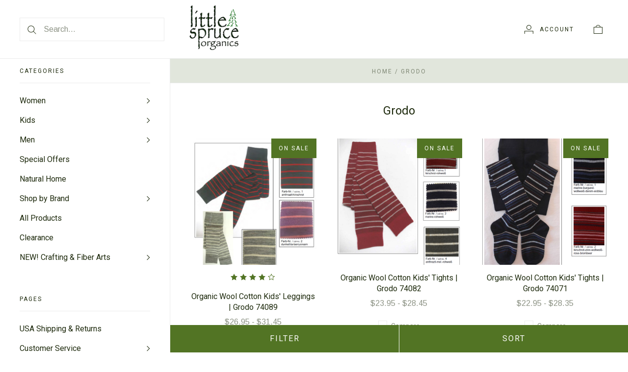

--- FILE ---
content_type: text/html; charset=UTF-8
request_url: https://www.littlespruceorganics.com/brands/Grodo.html?page=8
body_size: 21512
content:

<!doctype html>
<html class="no-js" lang="en">
<head>
  <meta http-equiv="X-UA-Compatible" content="IE=edge,chrome=1">

  <title>Grodo Products - Little Spruce Organics</title>

  <link rel='canonical' href='https://www.littlespruceorganics.com/brands/Grodo.html?page=8' /><meta name='platform' content='bigcommerce.stencil' />
  

  <link href="https://cdn11.bigcommerce.com/s-ca7b7/product_images/Logo-Tree.jpg?t=1540860977" rel="shortcut icon">
  <meta name="viewport" content="width=device-width, initial-scale=1, maximum-scale=1">
  <meta name="apple-mobile-web-app-capable" content="yes">
  <meta name="mobile-web-app-capable" content="yes">

  <script>
  function browserSupportsAllFeatures() {
    return window.Promise
      && window.fetch
      && window.URL
      && window.URLSearchParams
      && window.WeakMap
      // object-fit support
      && ('objectFit' in document.documentElement.style);
  }

  function loadScript(src) {
    var js = document.createElement('script');
    js.src = src;
    js.onerror = function () {
      console.error('Failed to load polyfill script ' + src);
    };
    document.head.appendChild(js);
  }

  if (!browserSupportsAllFeatures()) {
    loadScript('https://cdn11.bigcommerce.com/s-ca7b7/stencil/312548f0-a457-013c-bb13-62007729901c/e/22804720-69dc-013e-afcf-661bf44a720e/dist/theme-bundle.polyfills.js');
  }
</script>

  <script>
    window.lazySizesConfig = window.lazySizesConfig || {};
    window.lazySizesConfig.loadMode = 1;
  </script>
  <script async src="https://cdn11.bigcommerce.com/s-ca7b7/stencil/312548f0-a457-013c-bb13-62007729901c/e/22804720-69dc-013e-afcf-661bf44a720e/dist/theme-bundle.head_async.js"></script>

  <script>document.documentElement.className = document.documentElement.className.replace(/\bno-js\b/,'js');</script>

  <link data-stencil-stylesheet href="https://cdn11.bigcommerce.com/s-ca7b7/stencil/312548f0-a457-013c-bb13-62007729901c/e/22804720-69dc-013e-afcf-661bf44a720e/css/theme-31fa1e90-a457-013c-bb13-62007729901c.css" rel="stylesheet">

  <link href="https://fonts.googleapis.com/css?family=Karla:400%7CMontserrat:400%7CRoboto:300,400,700%7CArimo:400,700&display=swap" rel="stylesheet">

  <!-- Start Tracking Code for analytics_googleanalytics -->

<script>
  (function(i,s,o,g,r,a,m){i['GoogleAnalyticsObject']=r;i[r]=i[r]||function(){
  (i[r].q=i[r].q||[]).push(arguments)},i[r].l=1*new Date();a=s.createElement(o),
  m=s.getElementsByTagName(o)[0];a.async=1;a.src=g;m.parentNode.insertBefore(a,m)
  })(window,document,'script','https://www.google-analytics.com/analytics.js','ga');

  ga('create', 'UA-85977170-2', 'auto');
  ga('send', 'pageview');

</script>

<!-- End Tracking Code for analytics_googleanalytics -->


<script type="text/javascript" src="https://checkout-sdk.bigcommerce.com/v1/loader.js" defer ></script>
<script type="text/javascript">
var BCData = {};
</script>

<script nonce="">
(function () {
    var xmlHttp = new XMLHttpRequest();

    xmlHttp.open('POST', 'https://bes.gcp.data.bigcommerce.com/nobot');
    xmlHttp.setRequestHeader('Content-Type', 'application/json');
    xmlHttp.send('{"store_id":"95854","timezone_offset":"-6.0","timestamp":"2026-01-21T11:56:16.33356300Z","visit_id":"dc37e810-63a2-4c6b-bbf1-782e6f4bbb2a","channel_id":1}');
})();
</script>

  
  
  

































































  <!-- snippet location html_head -->

  
<script type="application/ld+json">
  {
    "@context": "http://schema.org",
    "@type": "WebSite",
    "name": "Little Spruce Organics",
    "url": "https://www.littlespruceorganics.com/"
  }
</script>
</head>

<body
  class="page-brand 
logo-position-center




 infinite-scroll-enabled
  catalog-page

"
  data-currency-code="USD"
>
  <!-- snippet location header -->

  <header class="site-header container">
  <div class="grid-container">
    <div class="site-header-section header-section-branding">
      <button class="button-navigation-toggle" data-navigation-toggle>
        <div class="burger"></div>
        <span class="sr-only">Toggle navigation</span>
      </button>

      <div class="site-header-branding has-logo">
    <a class="logo-image" href="https://www.littlespruceorganics.com/" alt="Little Spruce Organics">
      <img
        src="https://cdn11.bigcommerce.com/s-ca7b7/images/stencil/original/g4015_alska_1478535254__05494.original.png"
        alt="Little Spruce Organics"
      >
    </a>
</div>
    </div>

    <div class="site-header-section header-section-search">
      <!-- snippet location forms_search -->

<form
  class="search-form"
  action="/search.php"
  data-validated-form
>
  <div class="form-field">
    <button class="button-search-submit" type="submit">
      <svg width="18px" height="18px" viewBox="0 0 18 18" version="1.1" xmlns="http://www.w3.org/2000/svg" role="presentation">
  <path d="M16.9748737,16.267767 L16.267767,16.9748737 L16.9748737,16.9748737 L16.9748737,16.267767 Z M12.0251263,12.732233 L12.732233,12.0251263 L12.0251263,12.0251263 L12.0251263,12.732233 Z M12.0251263,11.3180195 L17.6819805,16.9748737 L16.9748737,16.9748737 L16.9748737,17.6819805 L11.3180195,12.0251263 L12.0251263,12.0251263 L12.0251263,11.3180195 Z M12.0251263,11.3180195 L17.6819805,16.9748737 L16.9748737,17.6819805 L11.3180195,12.0251263 L12.0251263,11.3180195 Z M12.0251263,11.3180195 L17.6819805,16.9748737 L16.9748737,17.6819805 L11.3180195,12.0251263 L12.0251263,11.3180195 Z M7.31801948,13.3180195 C10.631728,13.3180195 13.3180195,10.631728 13.3180195,7.31801948 C13.3180195,4.00431099 10.631728,1.31801948 7.31801948,1.31801948 C4.00431099,1.31801948 1.31801948,4.00431099 1.31801948,7.31801948 C1.31801948,10.631728 4.00431099,13.3180195 7.31801948,13.3180195 Z M7.31801948,14.3180195 C3.45202624,14.3180195 0.318019485,11.1840127 0.318019485,7.31801948 C0.318019485,3.45202624 3.45202624,0.318019485 7.31801948,0.318019485 C11.1840127,0.318019485 14.3180195,3.45202624 14.3180195,7.31801948 C14.3180195,11.1840127 11.1840127,14.3180195 7.31801948,14.3180195 Z" id="path-1" />
</svg>
    </button>
    <input
      class="search-input form-input form-input-short"
      name="search_query"
      placeholder="Search..."
      autocomplete="off"
      aria-label="Search..."
      required
    >
  </div>
</form>
      <div class="quick-search" data-quick-search>
        <div class="quick-search-loading">
          <span class="quick-search-loader">
            <svg width="333" height="100" viewBox="0 0 333 100" xmlns="http://www.w3.org/2000/svg">
  <g fill="currentColor" fill-rule="evenodd">
    <path d="M124 29h209v16H124zM124 57h81v15h-81zM0 0h100v100H0z"/>
  </g>
</svg>
          </span>
          <span class="quick-search-loader">
            <svg width="333" height="100" viewBox="0 0 333 100" xmlns="http://www.w3.org/2000/svg">
  <g fill="currentColor" fill-rule="evenodd">
    <path d="M124 29h209v16H124zM124 57h81v15h-81zM0 0h100v100H0z"/>
  </g>
</svg>
          </span>
          <span class="quick-search-loader">
            <svg width="333" height="100" viewBox="0 0 333 100" xmlns="http://www.w3.org/2000/svg">
  <g fill="currentColor" fill-rule="evenodd">
    <path d="M124 29h209v16H124zM124 57h81v15h-81zM0 0h100v100H0z"/>
  </g>
</svg>
          </span>
        </div>
      </div>
    </div>

    <div class="site-header-section header-section-utils">
      <div class="site-header-utils">
  
      <a
      class="account-link"
      href="/login.php"
      aria-label="Account"
    >
      <svg width="18" height="18" viewBox="0 0 18 18" xmlns="http://www.w3.org/2000/svg" role="presentation" title="Account">
  <path d="M18 12.5V12H0v6h1v-5h16v5h1v-5.5zM9 10c-2.76 0-5-2.24-5-5s2.24-5 5-5 5 2.24 5 5-2.24 5-5 5zm0-1c2.21 0 4-1.79 4-4s-1.79-4-4-4-4 1.79-4 4 1.79 4 4 4z" fill="currentColor"/>
</svg>
      <span class="account-link-text">Account</span>
    </a>

  <a
  href="/cart.php"
  class="mini-cart-toggle"
  title="View cart"
  aria-label="View cart"
  data-cart-preview
>
  <div
    class="mini-cart-icon-wrap
      cart-empty
"
  >
    <span class="mini-cart-icon-empty">
      <svg width="18" height="18" viewBox="0 0 18 18" xmlns="http://www.w3.org/2000/svg" role="presentation" title="Cart">
  <path d="M1 17h16V5H1v12zM0 4h18v14H0V4zm5.126 0H5v1h8V4h-.126a4.002 4.002 0 0 0-7.748 0zM4 5a5 5 0 1 1 10 0H4z" fill="currentColor" />
</svg>
    </span>
    <span class="mini-cart-icon-full">
      <svg  width="18" height="18" viewBox="0 0 18 18" xmlns="http://www.w3.org/2000/svg" role="presentation">
  <path d="M4.1 4a5.002 5.002 0 0 1 9.8 0H18v14H0V4h4.1zm8.839.163S12.57 1 9 1 5.098 4.163 5.098 4.163h7.84z" fill="currentColor" fill-rule="evenodd"/>
</svg>
    </span>
  </div>
  <span
    class="mini-cart-count "
    id="quickcart-count"
  >
    <span class="number">
      (0)
    </span>
  </span>
</a>
</div>
    </div>
  </div>
</header>
  <div class="icons-svg-sprite"><svg style="position: absolute; width: 0; height: 0;" width="0" height="0" version="1.1" xmlns="http://www.w3.org/2000/svg" xmlns:xlink="http://www.w3.org/1999/xlink">
  <defs>
    <symbol id="icon-lock" viewBox="0 0 24 24">
      <title>lock</title>
      <path d="M18 8h-1V6c0-2.76-2.24-5-5-5S7 3.24 7 6v2H6c-1.1 0-2 .9-2 2v10c0 1.1.9 2 2 2h12c1.1 0 2-.9 2-2V10c0-1.1-.9-2-2-2zm-6 9c-1.1 0-2-.9-2-2s.9-2 2-2 2 .9 2 2-.9 2-2 2zm3.1-9H8.9V6c0-1.71 1.39-3.1 3.1-3.1 1.71 0 3.1 1.39 3.1 3.1v2z"></path>
    </symbol>

    <symbol id="icon-plus" viewBox="0 0 10 10">
      <title>plus</title>
      <path d="M4.5 4.5H0v1h4.5V10h1V5.5H10v-1H5.5V0h-1v4.5z"></path>
    </symbol>

    <symbol id="icon-star" viewBox="0 0 15 14">
      <path d="M7.083 11.374l4.38 2.302-.837-4.876 3.543-3.454-4.898-.71L7.082.197l-2.19 4.437-4.895.71L3.54 8.8l-.837 4.876"></path>
    </symbol>
  </defs>
</svg>
</div>

  <div class="site-main">
    <aside
  class="site-main-sidebar has-pages"
  data-sidebar
>
  <div class="site-main-sidebar-inner">
    
<nav
  class="main-navigation
    categories-navigation
"
  data-main-navigation="categories"
>
  <div class="main-navigation-breadcrumbs" data-navigation-breadcrumbs>
    <button
      class="main-navigation-breadcrumb
      navigation-go-back"
      data-toggle-navigation="categories"
      data-navigation-return
    >
      <span class="navigation-go-back-desktop">
        <svg width="7" height="12" viewBox="0 0 7 12" xmlns="http://www.w3.org/2000/svg" role="presentation">
  <path d="M6.01 10.648l-.71.704L-.01 6 5.3.648l.71.704L1.4 6" fill="currentColor"/>
</svg>
      </span>
      Go Back
    </button>
    <button
      class="main-navigation-breadcrumb
      reset-all"
      data-navigation-reset
    >
      All Categories
    </button>
    <span class="main-navigation-panel-title">
        Categories
    </span>
  </div>
  <div class="main-navigation-container">
    <ul
      class="main-navigation-panel
        main-navigation-panel-parent
        is-active"
        data-panel-depth="0"
        data-navigation-menu="categories"
        data-navigation-panel
        data-navigation-panel-parent
      >
        <li
          class="main-navigation-item
          main-navigation-item-parent
          has-children"
          data-navigation-item-parent
        >
          <a
  href="https://www.littlespruceorganics.com/women/"
  
    data-toggle-navigation="https://www.littlespruceorganics.com/women/"
    data-navigation-name="Women"
>
  Women
</a>
  <span class="main-navigation-item-toggle">
    <svg width="7" height="12" viewBox="0 0 7 12" xmlns="http://www.w3.org/2000/svg" role="presentation">
  <path d="M.34 10.66l.71.703L6.364 6.01 1.05.66l-.71.703L4.955 6.01" fill="currentColor"/>
</svg>
  </span>
  <ul
    class="main-navigation-panel
    main-navigation-panel-child
    is-right"
    data-navigation-menu="https://www.littlespruceorganics.com/women/"
    data-navigation-panel
  >
    <li class="main-navigation-panel-title">
      Women
    </li>
    <li class="main-navigation-item main-navigation-item-all">
      <a
        href="https://www.littlespruceorganics.com/women/"
        
        data-navigation-all-name="Women"
      >
          All Women
      </a>
    </li>
      <li class="main-navigation-item ">
        <a
  href="https://www.littlespruceorganics.com/womens-underwear/"
  
>
  Women&#x27;s Underwear
</a>
      </li>
      <li class="main-navigation-item ">
        <a
  href="https://www.littlespruceorganics.com/womens-bras/"
  
>
  Women&#x27;s Bras
</a>
      </li>
      <li class="main-navigation-item ">
        <a
  href="https://www.littlespruceorganics.com/womens-hats-1/"
  
>
  Women&#x27;s Hats
</a>
      </li>
      <li class="main-navigation-item ">
        <a
  href="https://www.littlespruceorganics.com/jackets-coats/"
  
>
  Women&#x27;s Jackets, Coats
</a>
      </li>
      <li class="main-navigation-item ">
        <a
  href="https://www.littlespruceorganics.com/womens-mittens-gloves-scarves/"
  
>
  Women&#x27;s Mittens,  Gloves, Scarves
</a>
      </li>
      <li class="main-navigation-item ">
        <a
  href="https://www.littlespruceorganics.com/womens-nightwear/"
  
>
  Women&#x27;s Nightwear
</a>
      </li>
      <li class="main-navigation-item ">
        <a
  href="https://www.littlespruceorganics.com/womens-pants-leggings/"
  
>
  Women&#x27;s Pants &amp; Leggings
</a>
      </li>
      <li class="main-navigation-item ">
        <a
  href="https://www.littlespruceorganics.com/womens-shirts-dresses-skirts/"
  
>
  Women&#x27;s Shirts,  Dresses, Skirts
</a>
      </li>
      <li class="main-navigation-item ">
        <a
  href="https://www.littlespruceorganics.com/womens-socks/"
  
>
  Women&#x27;s Socks &amp; Tights
</a>
      </li>
      <li class="main-navigation-item ">
        <a
  href="https://www.littlespruceorganics.com/knitwear-sweaters/"
  
>
  Knitwear &amp; Sweaters
</a>
      </li>
  </ul>
        </li>
        <li
          class="main-navigation-item
          main-navigation-item-parent
          has-children"
          data-navigation-item-parent
        >
          <a
  href="https://www.littlespruceorganics.com/babies-toddlers/"
  
    data-toggle-navigation="https://www.littlespruceorganics.com/babies-toddlers/"
    data-navigation-name="Kids"
>
  Kids
</a>
  <span class="main-navigation-item-toggle">
    <svg width="7" height="12" viewBox="0 0 7 12" xmlns="http://www.w3.org/2000/svg" role="presentation">
  <path d="M.34 10.66l.71.703L6.364 6.01 1.05.66l-.71.703L4.955 6.01" fill="currentColor"/>
</svg>
  </span>
  <ul
    class="main-navigation-panel
    main-navigation-panel-child
    is-right"
    data-navigation-menu="https://www.littlespruceorganics.com/babies-toddlers/"
    data-navigation-panel
  >
    <li class="main-navigation-panel-title">
      Kids
    </li>
    <li class="main-navigation-item main-navigation-item-all">
      <a
        href="https://www.littlespruceorganics.com/babies-toddlers/"
        
        data-navigation-all-name="Kids"
      >
          All Kids
      </a>
    </li>
      <li class="main-navigation-item ">
        <a
  href="https://www.littlespruceorganics.com/jackets/"
  
>
  Jackets
</a>
      </li>
      <li class="main-navigation-item ">
        <a
  href="https://www.littlespruceorganics.com/bodysuits/"
  
>
  Bodysuits
</a>
      </li>
      <li class="main-navigation-item ">
        <a
  href="https://www.littlespruceorganics.com/mittens-gloves-scarves/"
  
>
  Mittens, Gloves &amp; Scarves
</a>
      </li>
      <li class="main-navigation-item ">
        <a
  href="https://www.littlespruceorganics.com/socks-tights/"
  
>
  Socks &amp; Tights
</a>
      </li>
      <li class="main-navigation-item has-children">
        <a
  href="https://www.littlespruceorganics.com/hats/"
  
    data-toggle-navigation="https://www.littlespruceorganics.com/hats/"
    data-navigation-name="Hats "
>
  Hats 
</a>
  <span class="main-navigation-item-toggle">
    <svg width="7" height="12" viewBox="0 0 7 12" xmlns="http://www.w3.org/2000/svg" role="presentation">
  <path d="M.34 10.66l.71.703L6.364 6.01 1.05.66l-.71.703L4.955 6.01" fill="currentColor"/>
</svg>
  </span>
  <ul
    class="main-navigation-panel
    main-navigation-panel-child
    is-right"
    data-navigation-menu="https://www.littlespruceorganics.com/hats/"
    data-navigation-panel
  >
    <li class="main-navigation-panel-title">
      Hats 
    </li>
    <li class="main-navigation-item main-navigation-item-all">
      <a
        href="https://www.littlespruceorganics.com/hats/"
        
        data-navigation-all-name="Hats "
      >
          All Hats 
      </a>
    </li>
      <li class="main-navigation-item ">
        <a
  href="https://www.littlespruceorganics.com/summer-hats/"
  
>
  Summer Hats
</a>
      </li>
      <li class="main-navigation-item ">
        <a
  href="https://www.littlespruceorganics.com/winter-hats/"
  
>
  Winter Hats
</a>
      </li>
  </ul>
      </li>
      <li class="main-navigation-item ">
        <a
  href="https://www.littlespruceorganics.com/shirts/"
  
>
  Shirts
</a>
      </li>
      <li class="main-navigation-item ">
        <a
  href="https://www.littlespruceorganics.com/pants-leggings/"
  
>
  Pants &amp; Leggings
</a>
      </li>
      <li class="main-navigation-item ">
        <a
  href="https://www.littlespruceorganics.com/rompers-and-footies/"
  
>
  Rompers and Footies 
</a>
      </li>
      <li class="main-navigation-item ">
        <a
  href="https://www.littlespruceorganics.com/sweaters-buntings/"
  
>
  Sweaters &amp; Buntings
</a>
      </li>
      <li class="main-navigation-item ">
        <a
  href="https://www.littlespruceorganics.com/nightwear/"
  
>
  Nightwear
</a>
      </li>
      <li class="main-navigation-item ">
        <a
  href="https://www.littlespruceorganics.com/booties-slippers-shoes/"
  
>
  Booties, Slippers, &amp; Shoes
</a>
      </li>
      <li class="main-navigation-item ">
        <a
  href="https://www.littlespruceorganics.com/underwear/"
  
>
  Underwear
</a>
      </li>
      <li class="main-navigation-item ">
        <a
  href="https://www.littlespruceorganics.com/sleep-sacks/"
  
>
  Sleep Sacks 
</a>
      </li>
      <li class="main-navigation-item ">
        <a
  href="https://www.littlespruceorganics.com/dresses-and-skirts/"
  
>
  Dresses and Skirts 
</a>
      </li>
      <li class="main-navigation-item ">
        <a
  href="https://www.littlespruceorganics.com/bedding-1/"
  
>
  Bedding 
</a>
      </li>
      <li class="main-navigation-item ">
        <a
  href="https://www.littlespruceorganics.com/bath-and-body/"
  
>
  Bathtime
</a>
      </li>
      <li class="main-navigation-item ">
        <a
  href="https://www.littlespruceorganics.com/cloth-diapering/"
  
>
  Cloth Diapering
</a>
      </li>
  </ul>
        </li>
        <li
          class="main-navigation-item
          main-navigation-item-parent
          has-children"
          data-navigation-item-parent
        >
          <a
  href="https://www.littlespruceorganics.com/men/"
  
    data-toggle-navigation="https://www.littlespruceorganics.com/men/"
    data-navigation-name="Men"
>
  Men
</a>
  <span class="main-navigation-item-toggle">
    <svg width="7" height="12" viewBox="0 0 7 12" xmlns="http://www.w3.org/2000/svg" role="presentation">
  <path d="M.34 10.66l.71.703L6.364 6.01 1.05.66l-.71.703L4.955 6.01" fill="currentColor"/>
</svg>
  </span>
  <ul
    class="main-navigation-panel
    main-navigation-panel-child
    is-right"
    data-navigation-menu="https://www.littlespruceorganics.com/men/"
    data-navigation-panel
  >
    <li class="main-navigation-panel-title">
      Men
    </li>
    <li class="main-navigation-item main-navigation-item-all">
      <a
        href="https://www.littlespruceorganics.com/men/"
        
        data-navigation-all-name="Men"
      >
          All Men
      </a>
    </li>
      <li class="main-navigation-item ">
        <a
  href="https://www.littlespruceorganics.com/jackets-vests-sweaters/"
  
>
  Jackets, Vests &amp; Sweaters
</a>
      </li>
      <li class="main-navigation-item ">
        <a
  href="https://www.littlespruceorganics.com/shirts-1/"
  
>
  Shirts
</a>
      </li>
      <li class="main-navigation-item ">
        <a
  href="https://www.littlespruceorganics.com/pants-leggings-1/"
  
>
  Pants &amp; Leggings
</a>
      </li>
      <li class="main-navigation-item ">
        <a
  href="https://www.littlespruceorganics.com/mens-mittens-gloves-scarves/"
  
>
  Mittens, Gloves &amp; Scarves
</a>
      </li>
      <li class="main-navigation-item ">
        <a
  href="https://www.littlespruceorganics.com/hats-1/"
  
>
  Hats
</a>
      </li>
      <li class="main-navigation-item ">
        <a
  href="https://www.littlespruceorganics.com/socks/"
  
>
  Socks
</a>
      </li>
      <li class="main-navigation-item ">
        <a
  href="https://www.littlespruceorganics.com/nightwear-underwear/"
  
>
  Nightwear &amp; Underwear
</a>
      </li>
  </ul>
        </li>
        <li
          class="main-navigation-item
          main-navigation-item-parent
          "
          data-navigation-item-parent
        >
          <a
  href="https://www.littlespruceorganics.com/special-offers/"
  
>
  Special Offers
</a>
        </li>
        <li
          class="main-navigation-item
          main-navigation-item-parent
          "
          data-navigation-item-parent
        >
          <a
  href="https://www.littlespruceorganics.com/home/"
  
>
  Natural Home
</a>
        </li>
        <li
          class="main-navigation-item
          main-navigation-item-parent
          has-children"
          data-navigation-item-parent
        >
          <a
  href="https://www.littlespruceorganics.com/categories/Shop-by-Brand/"
  
    data-toggle-navigation="https://www.littlespruceorganics.com/categories/Shop-by-Brand/"
    data-navigation-name="Shop by Brand"
>
  Shop by Brand
</a>
  <span class="main-navigation-item-toggle">
    <svg width="7" height="12" viewBox="0 0 7 12" xmlns="http://www.w3.org/2000/svg" role="presentation">
  <path d="M.34 10.66l.71.703L6.364 6.01 1.05.66l-.71.703L4.955 6.01" fill="currentColor"/>
</svg>
  </span>
  <ul
    class="main-navigation-panel
    main-navigation-panel-child
    is-right"
    data-navigation-menu="https://www.littlespruceorganics.com/categories/Shop-by-Brand/"
    data-navigation-panel
  >
    <li class="main-navigation-panel-title">
      Shop by Brand
    </li>
    <li class="main-navigation-item main-navigation-item-all">
      <a
        href="https://www.littlespruceorganics.com/categories/Shop-by-Brand/"
        
        data-navigation-all-name="Shop by Brand"
      >
          All Shop by Brand
      </a>
    </li>
      <li class="main-navigation-item has-children">
        <a
  href="https://www.littlespruceorganics.com/categories/Shop-by-Brand/Disana/"
  
    data-toggle-navigation="https://www.littlespruceorganics.com/categories/Shop-by-Brand/Disana/"
    data-navigation-name="Disana"
>
  Disana
</a>
  <span class="main-navigation-item-toggle">
    <svg width="7" height="12" viewBox="0 0 7 12" xmlns="http://www.w3.org/2000/svg" role="presentation">
  <path d="M.34 10.66l.71.703L6.364 6.01 1.05.66l-.71.703L4.955 6.01" fill="currentColor"/>
</svg>
  </span>
  <ul
    class="main-navigation-panel
    main-navigation-panel-child
    is-right"
    data-navigation-menu="https://www.littlespruceorganics.com/categories/Shop-by-Brand/Disana/"
    data-navigation-panel
  >
    <li class="main-navigation-panel-title">
      Disana
    </li>
    <li class="main-navigation-item main-navigation-item-all">
      <a
        href="https://www.littlespruceorganics.com/categories/Shop-by-Brand/Disana/"
        
        data-navigation-all-name="Disana"
      >
          All Disana
      </a>
    </li>
      <li class="main-navigation-item ">
        <a
  href="https://www.littlespruceorganics.com/at-home-collection-by-disana/"
  
>
  &#x27;At Home&#x27; Collection by Disana
</a>
      </li>
      <li class="main-navigation-item ">
        <a
  href="https://www.littlespruceorganics.com/disana-childrens-apparel/"
  
>
  Disana Children&#x27;s Apparel 
</a>
      </li>
      <li class="main-navigation-item ">
        <a
  href="https://www.littlespruceorganics.com/disana-cotton-cloth-diapers/"
  
>
  Disana Cotton Cloth Diapers
</a>
      </li>
      <li class="main-navigation-item ">
        <a
  href="https://www.littlespruceorganics.com/disana-nursing-pads/"
  
>
  Disana Nursing Pads
</a>
      </li>
      <li class="main-navigation-item ">
        <a
  href="https://www.littlespruceorganics.com/disana-wool-blankets-sleepsacks/"
  
>
  Disana Wool Blankets &amp; Sleepsacks
</a>
      </li>
      <li class="main-navigation-item ">
        <a
  href="https://www.littlespruceorganics.com/disana-wool-hats-booties/"
  
>
  Disana Wool Hats, Booties &amp; Mittens
</a>
      </li>
      <li class="main-navigation-item ">
        <a
  href="https://www.littlespruceorganics.com/disana-wool-sweaters/"
  
>
  Disana Wool Sweaters &amp; Jackets
</a>
      </li>
      <li class="main-navigation-item ">
        <a
  href="https://www.littlespruceorganics.com/disana-wool-trouser-leggings-overalls/"
  
>
  Disana Wool Trouser, Leggings, &amp; Overalls
</a>
      </li>
      <li class="main-navigation-item ">
        <a
  href="https://www.littlespruceorganics.com/disana-wool-diaper-covers/"
  
>
  Disana Wool. Diaper Covers
</a>
      </li>
  </ul>
      </li>
      <li class="main-navigation-item ">
        <a
  href="https://www.littlespruceorganics.com/unicorn-1/"
  
>
  Unicorn
</a>
      </li>
      <li class="main-navigation-item has-children">
        <a
  href="https://www.littlespruceorganics.com/categories/Shop-by-Brand/Engel-/"
  
    data-toggle-navigation="https://www.littlespruceorganics.com/categories/Shop-by-Brand/Engel-/"
    data-navigation-name="Engel "
>
  Engel 
</a>
  <span class="main-navigation-item-toggle">
    <svg width="7" height="12" viewBox="0 0 7 12" xmlns="http://www.w3.org/2000/svg" role="presentation">
  <path d="M.34 10.66l.71.703L6.364 6.01 1.05.66l-.71.703L4.955 6.01" fill="currentColor"/>
</svg>
  </span>
  <ul
    class="main-navigation-panel
    main-navigation-panel-child
    is-right"
    data-navigation-menu="https://www.littlespruceorganics.com/categories/Shop-by-Brand/Engel-/"
    data-navigation-panel
  >
    <li class="main-navigation-panel-title">
      Engel 
    </li>
    <li class="main-navigation-item main-navigation-item-all">
      <a
        href="https://www.littlespruceorganics.com/categories/Shop-by-Brand/Engel-/"
        
        data-navigation-all-name="Engel "
      >
          All Engel 
      </a>
    </li>
      <li class="main-navigation-item ">
        <a
  href="https://www.littlespruceorganics.com/engel-wool-blankets-sleepsacks/"
  
>
  Engel Blankets &amp; Sleepsacks
</a>
      </li>
      <li class="main-navigation-item ">
        <a
  href="https://www.littlespruceorganics.com/engel-bodysuits-shirts/"
  
>
  Engel Bodysuits &amp; Shirts
</a>
      </li>
      <li class="main-navigation-item ">
        <a
  href="https://www.littlespruceorganics.com/engel-childrens-apparel/"
  
>
  Engel Children&#x27;s Apparel
</a>
      </li>
      <li class="main-navigation-item ">
        <a
  href="https://www.littlespruceorganics.com/engel-footies-rompers-pjs/"
  
>
  Engel Footies, Rompers &amp; PJ&#x27;s
</a>
      </li>
      <li class="main-navigation-item ">
        <a
  href="https://www.littlespruceorganics.com/engel-hats-mittens-booties/"
  
>
  Engel Hats, Mittens, &amp; Booties
</a>
      </li>
      <li class="main-navigation-item ">
        <a
  href="https://www.littlespruceorganics.com/engel-machine-washable-wool/"
  
>
  Engel Machine Washable Wool 
</a>
      </li>
      <li class="main-navigation-item ">
        <a
  href="https://www.littlespruceorganics.com/engel-wool-silk-nursing-pads/"
  
>
  Engel Nursing Bras &amp; Pads
</a>
      </li>
      <li class="main-navigation-item ">
        <a
  href="https://www.littlespruceorganics.com/engel-organic-cloth-diapers/"
  
>
  Engel Organic Cloth Diapers
</a>
      </li>
      <li class="main-navigation-item ">
        <a
  href="https://www.littlespruceorganics.com/engel-pants-leggings/"
  
>
  Engel Pants &amp; Leggings
</a>
      </li>
      <li class="main-navigation-item ">
        <a
  href="https://www.littlespruceorganics.com/engel-wool-diaper-covers/"
  
>
  Engel Wool Diaper Covers
</a>
      </li>
      <li class="main-navigation-item ">
        <a
  href="https://www.littlespruceorganics.com/engel-wool-sweaters-outerwear/"
  
>
  Engel Wool Sweaters &amp; Outerwear
</a>
      </li>
      <li class="main-navigation-item ">
        <a
  href="https://www.littlespruceorganics.com/engel-adult-apparel/"
  
>
  Engel Adult Apparel
</a>
      </li>
  </ul>
      </li>
      <li class="main-navigation-item ">
        <a
  href="https://www.littlespruceorganics.com/ruskovilla/"
  
>
  Ruskovilla 
</a>
      </li>
      <li class="main-navigation-item ">
        <a
  href="https://www.littlespruceorganics.com/sichuan-alkena-silk/"
  
>
  Alkena Silk
</a>
      </li>
      <li class="main-navigation-item ">
        <a
  href="https://www.littlespruceorganics.com/engel-sports/"
  
>
  Engel Sports
</a>
      </li>
      <li class="main-navigation-item has-children">
        <a
  href="https://www.littlespruceorganics.com/cosilana/"
  
    data-toggle-navigation="https://www.littlespruceorganics.com/cosilana/"
    data-navigation-name="Cosilana"
>
  Cosilana
</a>
  <span class="main-navigation-item-toggle">
    <svg width="7" height="12" viewBox="0 0 7 12" xmlns="http://www.w3.org/2000/svg" role="presentation">
  <path d="M.34 10.66l.71.703L6.364 6.01 1.05.66l-.71.703L4.955 6.01" fill="currentColor"/>
</svg>
  </span>
  <ul
    class="main-navigation-panel
    main-navigation-panel-child
    is-right"
    data-navigation-menu="https://www.littlespruceorganics.com/cosilana/"
    data-navigation-panel
  >
    <li class="main-navigation-panel-title">
      Cosilana
    </li>
    <li class="main-navigation-item main-navigation-item-all">
      <a
        href="https://www.littlespruceorganics.com/cosilana/"
        
        data-navigation-all-name="Cosilana"
      >
          All Cosilana
      </a>
    </li>
      <li class="main-navigation-item ">
        <a
  href="https://www.littlespruceorganics.com/cosilana-bodysuits/"
  
>
  Cosilana Bodysuits 
</a>
      </li>
      <li class="main-navigation-item ">
        <a
  href="https://www.littlespruceorganics.com/cosilana-bonnets/"
  
>
  Cosilana Bonnets
</a>
      </li>
      <li class="main-navigation-item ">
        <a
  href="https://www.littlespruceorganics.com/cosilana-childrens-clothing-underwear/"
  
>
  Cosilana Children&#x27;s Clothing &amp; Underwear
</a>
      </li>
      <li class="main-navigation-item ">
        <a
  href="https://www.littlespruceorganics.com/cosilana-organic-cotton/"
  
>
  Cosilana Organic Cotton
</a>
      </li>
      <li class="main-navigation-item ">
        <a
  href="https://www.littlespruceorganics.com/cosilana-pajamas/"
  
>
  Cosilana Pajamas
</a>
      </li>
      <li class="main-navigation-item ">
        <a
  href="https://www.littlespruceorganics.com/cosilana-pants-leggings/"
  
>
  Cosilana Pants &amp; Leggings
</a>
      </li>
      <li class="main-navigation-item ">
        <a
  href="https://www.littlespruceorganics.com/cosilana-shirts/"
  
>
  Cosilana Shirts
</a>
      </li>
      <li class="main-navigation-item ">
        <a
  href="https://www.littlespruceorganics.com/cosilana-silk/"
  
>
  Cosilana Silk
</a>
      </li>
      <li class="main-navigation-item ">
        <a
  href="https://www.littlespruceorganics.com/cosilana-wool/"
  
>
  Cosilana Wool
</a>
      </li>
      <li class="main-navigation-item ">
        <a
  href="https://www.littlespruceorganics.com/cosilana-wool-fleece/"
  
>
  Cosilana Wool Fleece
</a>
      </li>
      <li class="main-navigation-item ">
        <a
  href="https://www.littlespruceorganics.com/cosilana-wool-silk/"
  
>
  Cosilana Wool/ Silk
</a>
      </li>
      <li class="main-navigation-item ">
        <a
  href="https://www.littlespruceorganics.com/cosilana-wool-silk-cotton/"
  
>
  Cosilana Wool/ Silk/ Cotton
</a>
      </li>
  </ul>
      </li>
      <li class="main-navigation-item has-children">
        <a
  href="https://www.littlespruceorganics.com/categories/Shop-by-Brand/Living-Crafts/"
  
    data-toggle-navigation="https://www.littlespruceorganics.com/categories/Shop-by-Brand/Living-Crafts/"
    data-navigation-name="Living Crafts"
>
  Living Crafts
</a>
  <span class="main-navigation-item-toggle">
    <svg width="7" height="12" viewBox="0 0 7 12" xmlns="http://www.w3.org/2000/svg" role="presentation">
  <path d="M.34 10.66l.71.703L6.364 6.01 1.05.66l-.71.703L4.955 6.01" fill="currentColor"/>
</svg>
  </span>
  <ul
    class="main-navigation-panel
    main-navigation-panel-child
    is-right"
    data-navigation-menu="https://www.littlespruceorganics.com/categories/Shop-by-Brand/Living-Crafts/"
    data-navigation-panel
  >
    <li class="main-navigation-panel-title">
      Living Crafts
    </li>
    <li class="main-navigation-item main-navigation-item-all">
      <a
        href="https://www.littlespruceorganics.com/categories/Shop-by-Brand/Living-Crafts/"
        
        data-navigation-all-name="Living Crafts"
      >
          All Living Crafts
      </a>
    </li>
      <li class="main-navigation-item ">
        <a
  href="https://www.littlespruceorganics.com/living-crafts-blankets-towels/"
  
>
  Living Crafts Blankets &amp; Towels
</a>
      </li>
      <li class="main-navigation-item ">
        <a
  href="https://www.littlespruceorganics.com/living-crafts-childrens-clothing/"
  
>
  Living Crafts Children&#x27;s Clothing
</a>
      </li>
      <li class="main-navigation-item ">
        <a
  href="https://www.littlespruceorganics.com/living-crafts-kids-apparel/"
  
>
  Living Crafts Kids Apparel
</a>
      </li>
      <li class="main-navigation-item ">
        <a
  href="https://www.littlespruceorganics.com/living-crafts-baby-hats/"
  
>
  Living Crafts Baby Hats
</a>
      </li>
      <li class="main-navigation-item ">
        <a
  href="https://www.littlespruceorganics.com/living-crafts-bodysuits/"
  
>
  Living Crafts Bodysuits
</a>
      </li>
      <li class="main-navigation-item ">
        <a
  href="https://www.littlespruceorganics.com/living-crafts-dresses-skirts/"
  
>
  Living Crafts Dresses &amp; Skirts
</a>
      </li>
      <li class="main-navigation-item ">
        <a
  href="https://www.littlespruceorganics.com/living-crafts-pants-tops/"
  
>
  Living Crafts Pants &amp; Tops
</a>
      </li>
      <li class="main-navigation-item ">
        <a
  href="https://www.littlespruceorganics.com/living-crafts-rompers-footies-pjs/"
  
>
  Living Crafts Rompers, Footies &amp; PJ&#x27;s
</a>
      </li>
      <li class="main-navigation-item ">
        <a
  href="https://www.littlespruceorganics.com/living-crafts-socks-tights/"
  
>
  Living Crafts Socks &amp; Tights
</a>
      </li>
      <li class="main-navigation-item ">
        <a
  href="https://www.littlespruceorganics.com/living-crafts-soft-toys/"
  
>
  Living Crafts Soft Toys
</a>
      </li>
      <li class="main-navigation-item ">
        <a
  href="https://www.littlespruceorganics.com/living-crafts-sweaters-outerwear/"
  
>
  Living Crafts Sweaters &amp; Outerwear
</a>
      </li>
      <li class="main-navigation-item ">
        <a
  href="https://www.littlespruceorganics.com/living-crafts-wool-underwear/"
  
>
  Living Crafts Wool Underwear
</a>
      </li>
  </ul>
      </li>
      <li class="main-navigation-item ">
        <a
  href="https://www.littlespruceorganics.com/grodo/"
  
>
  Grodo
</a>
      </li>
      <li class="main-navigation-item ">
        <a
  href="https://www.littlespruceorganics.com/pololo/"
  
>
  Pololo
</a>
      </li>
      <li class="main-navigation-item ">
        <a
  href="https://www.littlespruceorganics.com/relax/"
  
>
   Reläx Reiff Strickwaren
</a>
      </li>
      <li class="main-navigation-item ">
        <a
  href="https://www.littlespruceorganics.com/pickapooh/"
  
>
  Pickapooh
</a>
      </li>
      <li class="main-navigation-item has-children">
        <a
  href="https://www.littlespruceorganics.com/pure-pure/"
  
    data-toggle-navigation="https://www.littlespruceorganics.com/pure-pure/"
    data-navigation-name="Pure Pure"
>
  Pure Pure
</a>
  <span class="main-navigation-item-toggle">
    <svg width="7" height="12" viewBox="0 0 7 12" xmlns="http://www.w3.org/2000/svg" role="presentation">
  <path d="M.34 10.66l.71.703L6.364 6.01 1.05.66l-.71.703L4.955 6.01" fill="currentColor"/>
</svg>
  </span>
  <ul
    class="main-navigation-panel
    main-navigation-panel-child
    is-right"
    data-navigation-menu="https://www.littlespruceorganics.com/pure-pure/"
    data-navigation-panel
  >
    <li class="main-navigation-panel-title">
      Pure Pure
    </li>
    <li class="main-navigation-item main-navigation-item-all">
      <a
        href="https://www.littlespruceorganics.com/pure-pure/"
        
        data-navigation-all-name="Pure Pure"
      >
          All Pure Pure
      </a>
    </li>
      <li class="main-navigation-item ">
        <a
  href="https://www.littlespruceorganics.com/baby-hats-by-pure-pure/"
  
>
  Baby Hats by Pure Pure
</a>
      </li>
      <li class="main-navigation-item ">
        <a
  href="https://www.littlespruceorganics.com/childrens-hats-by-pure-pure/"
  
>
  Children&#x27;s Hats by Pure Pure
</a>
      </li>
      <li class="main-navigation-item ">
        <a
  href="https://www.littlespruceorganics.com/womens-hats-by-pure-pure/"
  
>
  Women&#x27;s Hats by Pure Pure
</a>
      </li>
  </ul>
      </li>
      <li class="main-navigation-item ">
        <a
  href="https://www.littlespruceorganics.com/sheepish-grins/"
  
>
  Sheepish Grins
</a>
      </li>
      <li class="main-navigation-item ">
        <a
  href="https://www.littlespruceorganics.com/orangenkinder-1/"
  
>
  Orangenkinder
</a>
      </li>
      <li class="main-navigation-item ">
        <a
  href="https://www.littlespruceorganics.com/nanchen/"
  
>
  Nanchen
</a>
      </li>
      <li class="main-navigation-item ">
        <a
  href="https://www.littlespruceorganics.com/grimms-spiel-holz/"
  
>
  Grimm&#x27;s Spiel &amp; Holz
</a>
      </li>
      <li class="main-navigation-item ">
        <a
  href="https://www.littlespruceorganics.com/hirsch-natur/"
  
>
  Hirsch Natur
</a>
      </li>
  </ul>
        </li>
        <li
          class="main-navigation-item
          main-navigation-item-parent
          "
          data-navigation-item-parent
        >
          <a
  href="https://www.littlespruceorganics.com/categories/All-Products-/"
  
>
  All Products 
</a>
        </li>
        <li
          class="main-navigation-item
          main-navigation-item-parent
          "
          data-navigation-item-parent
        >
          <a
  href="https://www.littlespruceorganics.com/clearance/"
  
>
  Clearance
</a>
        </li>
        <li
          class="main-navigation-item
          main-navigation-item-parent
          has-children"
          data-navigation-item-parent
        >
          <a
  href="https://www.littlespruceorganics.com/new-crafting-fiber-arts/"
  
    data-toggle-navigation="https://www.littlespruceorganics.com/new-crafting-fiber-arts/"
    data-navigation-name="NEW!  Crafting &amp; Fiber Arts"
>
  NEW!  Crafting &amp; Fiber Arts
</a>
  <span class="main-navigation-item-toggle">
    <svg width="7" height="12" viewBox="0 0 7 12" xmlns="http://www.w3.org/2000/svg" role="presentation">
  <path d="M.34 10.66l.71.703L6.364 6.01 1.05.66l-.71.703L4.955 6.01" fill="currentColor"/>
</svg>
  </span>
  <ul
    class="main-navigation-panel
    main-navigation-panel-child
    is-right"
    data-navigation-menu="https://www.littlespruceorganics.com/new-crafting-fiber-arts/"
    data-navigation-panel
  >
    <li class="main-navigation-panel-title">
      NEW!  Crafting &amp; Fiber Arts
    </li>
    <li class="main-navigation-item main-navigation-item-all">
      <a
        href="https://www.littlespruceorganics.com/new-crafting-fiber-arts/"
        
        data-navigation-all-name="NEW!  Crafting &amp; Fiber Arts"
      >
          All NEW!  Crafting &amp; Fiber Arts
      </a>
    </li>
      <li class="main-navigation-item has-children">
        <a
  href="https://www.littlespruceorganics.com/weaving/"
  
    data-toggle-navigation="https://www.littlespruceorganics.com/weaving/"
    data-navigation-name="Weaving "
>
  Weaving 
</a>
  <span class="main-navigation-item-toggle">
    <svg width="7" height="12" viewBox="0 0 7 12" xmlns="http://www.w3.org/2000/svg" role="presentation">
  <path d="M.34 10.66l.71.703L6.364 6.01 1.05.66l-.71.703L4.955 6.01" fill="currentColor"/>
</svg>
  </span>
  <ul
    class="main-navigation-panel
    main-navigation-panel-child
    is-right"
    data-navigation-menu="https://www.littlespruceorganics.com/weaving/"
    data-navigation-panel
  >
    <li class="main-navigation-panel-title">
      Weaving 
    </li>
    <li class="main-navigation-item main-navigation-item-all">
      <a
        href="https://www.littlespruceorganics.com/weaving/"
        
        data-navigation-all-name="Weaving "
      >
          All Weaving 
      </a>
    </li>
      <li class="main-navigation-item ">
        <a
  href="https://www.littlespruceorganics.com/weaving-accessories/"
  
>
  Weaving accessories 
</a>
      </li>
  </ul>
      </li>
      <li class="main-navigation-item has-children">
        <a
  href="https://www.littlespruceorganics.com/wool/"
  
    data-toggle-navigation="https://www.littlespruceorganics.com/wool/"
    data-navigation-name="Wool"
>
  Wool
</a>
  <span class="main-navigation-item-toggle">
    <svg width="7" height="12" viewBox="0 0 7 12" xmlns="http://www.w3.org/2000/svg" role="presentation">
  <path d="M.34 10.66l.71.703L6.364 6.01 1.05.66l-.71.703L4.955 6.01" fill="currentColor"/>
</svg>
  </span>
  <ul
    class="main-navigation-panel
    main-navigation-panel-child
    is-right"
    data-navigation-menu="https://www.littlespruceorganics.com/wool/"
    data-navigation-panel
  >
    <li class="main-navigation-panel-title">
      Wool
    </li>
    <li class="main-navigation-item main-navigation-item-all">
      <a
        href="https://www.littlespruceorganics.com/wool/"
        
        data-navigation-all-name="Wool"
      >
          All Wool
      </a>
    </li>
      <li class="main-navigation-item ">
        <a
  href="https://www.littlespruceorganics.com/raw-fleece/"
  
>
  Raw fleece
</a>
      </li>
      <li class="main-navigation-item ">
        <a
  href="https://www.littlespruceorganics.com/washed-wool/"
  
>
  Washed wool
</a>
      </li>
  </ul>
      </li>
      <li class="main-navigation-item ">
        <a
  href="https://www.littlespruceorganics.com/yarn/"
  
>
  Yarn
</a>
      </li>
  </ul>
        </li>
    </ul>
  </div>
</nav>

      
<nav
  class="main-navigation
    pages-navigation
  "
  data-main-navigation="pages"
>
  <div class="main-navigation-breadcrumbs" data-navigation-breadcrumbs>
    <button
      class="main-navigation-breadcrumb
      navigation-go-back"
      data-toggle-navigation="pages"
      data-navigation-return
    >
      <span class="navigation-go-back-desktop">
        <svg width="7" height="12" viewBox="0 0 7 12" xmlns="http://www.w3.org/2000/svg" role="presentation">
  <path d="M6.01 10.648l-.71.704L-.01 6 5.3.648l.71.704L1.4 6" fill="currentColor"/>
</svg>
      </span>
      Go Back
    </button>
    <button
      class="main-navigation-breadcrumb
      reset-all"
      data-navigation-reset
    >
      All Pages
    </button>
    <span class="main-navigation-panel-title">
        Pages
    </span>
  </div>
  <div class="main-navigation-container">
    <ul
      class="main-navigation-panel
        main-navigation-panel-parent
        is-active"
        data-panel-depth="0"
        data-navigation-menu="pages"
        data-navigation-panel
        data-navigation-panel-parent
      >
        <li
          class="main-navigation-item
          main-navigation-item-parent
          "
          data-navigation-item-parent
        >
          <a
  href="https://www.littlespruceorganics.com/usa-shipping-returns/"
  
>
  USA Shipping &amp; Returns
</a>
        </li>
        <li
          class="main-navigation-item
          main-navigation-item-parent
          has-children"
          data-navigation-item-parent
        >
          <a
  href="https://www.littlespruceorganics.com/pages/Customer-Service-.html"
  
    data-toggle-navigation="https://www.littlespruceorganics.com/pages/Customer-Service-.html"
    data-navigation-name="Customer Service "
>
  Customer Service 
</a>
  <span class="main-navigation-item-toggle">
    <svg width="7" height="12" viewBox="0 0 7 12" xmlns="http://www.w3.org/2000/svg" role="presentation">
  <path d="M.34 10.66l.71.703L6.364 6.01 1.05.66l-.71.703L4.955 6.01" fill="currentColor"/>
</svg>
  </span>
  <ul
    class="main-navigation-panel
    main-navigation-panel-child
    is-right"
    data-navigation-menu="https://www.littlespruceorganics.com/pages/Customer-Service-.html"
    data-navigation-panel
  >
    <li class="main-navigation-panel-title">
      Customer Service 
    </li>
    <li class="main-navigation-item main-navigation-item-all">
      <a
        href="https://www.littlespruceorganics.com/pages/Customer-Service-.html"
        
        data-navigation-all-name="Customer Service "
      >
          Customer Service 
      </a>
    </li>
      <li class="main-navigation-item ">
        <a
  href="https://www.littlespruceorganics.com/pages/Contact-us.html"
  
>
  Contact us
</a>
      </li>
      <li class="main-navigation-item ">
        <a
  href="https://www.littlespruceorganics.com/pages/Privacy-Policy.html"
  
>
  Privacy Policy
</a>
      </li>
  </ul>
        </li>
        <li
          class="main-navigation-item
          main-navigation-item-parent
          "
          data-navigation-item-parent
        >
          <a
  href="https://www.littlespruceorganics.com/pages/About-us.html"
  
>
  About us
</a>
        </li>
        <li
          class="main-navigation-item
          main-navigation-item-parent
          has-children"
          data-navigation-item-parent
        >
          <a
  href="https://www.littlespruceorganics.com/pages/F.A.Q..html"
  
    data-toggle-navigation="https://www.littlespruceorganics.com/pages/F.A.Q..html"
    data-navigation-name="F.A.Q."
>
  F.A.Q.
</a>
  <span class="main-navigation-item-toggle">
    <svg width="7" height="12" viewBox="0 0 7 12" xmlns="http://www.w3.org/2000/svg" role="presentation">
  <path d="M.34 10.66l.71.703L6.364 6.01 1.05.66l-.71.703L4.955 6.01" fill="currentColor"/>
</svg>
  </span>
  <ul
    class="main-navigation-panel
    main-navigation-panel-child
    is-right"
    data-navigation-menu="https://www.littlespruceorganics.com/pages/F.A.Q..html"
    data-navigation-panel
  >
    <li class="main-navigation-panel-title">
      F.A.Q.
    </li>
    <li class="main-navigation-item main-navigation-item-all">
      <a
        href="https://www.littlespruceorganics.com/pages/F.A.Q..html"
        
        data-navigation-all-name="F.A.Q."
      >
          F.A.Q.
      </a>
    </li>
      <li class="main-navigation-item ">
        <a
  href="https://www.littlespruceorganics.com/wool-care-1/"
  
>
  Wool Care 
</a>
      </li>
  </ul>
        </li>
    </ul>
  </div>
</nav>

    <div class="site-utils-small">
      <div class="main-navigation-container">
              </div>
    </div>
  </div>
</aside>

    <main class="site-main-content">
      <div data-content-region="header_bottom--global"></div>
      <div data-content-region="header_bottom"></div>
          <div class="breadcrumbs">
        <a class="breadcrumb" href="https://www.littlespruceorganics.com/">Home</a>
        <span class="breadcrumb-separator">/</span>
        <span class="breadcrumb breadcrumb-active">
          Grodo
        </span>
  </div>
                


      
  <section
    class="product-catalog"
      data-product-compare
  >
    <!-- snippet location brand -->

    
<header class="product-catalog-header">

  <h1 class="page-title">Grodo</h1>

</header>

    <div data-content-region="brand_below_header"></div>

    <div class="facet-content" data-facet-content>
      

  
<div class="catalog-util-bar-wrapper">
  <div class="catalog-util-bar-toggle">
    <button
      class="button button-primary button-x-small"
      data-util-bar-toggle
      aria-label="Show sort and filter controls"
    >
      <svg width="20" height="11" viewBox="0 0 20 11" xmlns="http://www.w3.org/2000/svg" role="presentation">
  <g fill="#FFF" fill-rule="evenodd">
    <path d="M0 0h20v1H0zM3 5h14v1H3zM7 10h6v1H7z"/>
  </g>
</svg>
    </button>
  </div>

  <div class="catalog-util-bar">
    <button class="util-panel-close">
      <svg class="icon-x" width="11" height="11" viewBox="0 0 11 11" xmlns="http://www.w3.org/2000/svg" role="presentation">
  <path d="M.367.933l9.2 9.2c.156.156.41.156.566 0 .156-.156.156-.41 0-.566l-9.2-9.2C.777.21.523.21.367.367.21.523.21.777.367.933zm9.2-.566l-9.2 9.2c-.156.156-.156.41 0 .566.156.156.41.156.566 0l9.2-9.2c.156-.156.156-.41 0-.566-.156-.156-.41-.156-.566 0z" fill-rule="nonzero" fill="currentColor"/>
</svg>
    </button>


      <div class="facet-block-container more-menu-container" data-util-panel="facet">
        <span class="catalog-util-label">
          Filter by:
        </span>

            
  <div
    class="dropdown facet-block no-items"
    data-dropdown
    data-facet-index="4"
  >
    <button class="dropdown-toggle" data-dropdown-toggle data-tether-disable>
      Price
      <svg width="6" height="3" viewBox="0 0 6 3" xmlns="http://www.w3.org/2000/svg">
  <path d="M6 0L3 3 0 0h6z" fill="currentColor" fill-rule="evenodd"/>
</svg>
    </button>
    <div class="dropdown-panel catalog-util-dropdown-panel" data-dropdown-panel>
      <div class="facet-block-content" data-facet-index="4">
  <span class="facet-block-title">Price</span>

  <form
  class="facet-control facet-control-range facet-control-price"
  method="get"
  data-faceted-search-range
>

  <div class="form-field">
    <input
      class="form-input"
      name="min_price"
      min="0"
      type="number"
      value=""
      placeholder="min:"
      required
    />
  </div>

  <div class="form-field">
    <input
      class="form-input"
      name="max_price"
      min="0"
      type="number"
      value=""
      placeholder="max:"
      required
    />
  </div>

  <div class="form-actions">
    <input
      class="button button-secondary button-small"
      type="submit"
      value="Update"
    >
  </div>
</form>

</div>
    </div>
  </div>
      </div>

      <div
        class="dropdown more-menu"
        data-dropdown data-dropdown-options='{
          "constraints": [
            {
              "to": "body",
              "pin": ["left", "right"]
            }
          ]
        }'
      >
        <button class="dropdown-toggle" data-dropdown-toggle>
          More filters
        </button>
        <div class="dropdown-panel dropdown-fullwidth dropdown-more-menu" data-dropdown-panel>
            <div class="facet-block-content" data-facet-index="0">
  <span class="facet-block-title">Category</span>

  <ul class="facet-control facet-control-hierarchy facet-control-category" data-facet-list>

</ul>

</div>
            <div class="facet-block-content" data-facet-index="1">
  <span class="facet-block-title">Color</span>

  <ul class="facet-control facet-control-multi facet-control-color" data-facet-list>

</ul>

</div>
            <div class="facet-block-content" data-facet-index="2">
  <span class="facet-block-title">Size</span>

  <ul class="facet-control facet-control-multi facet-control-size" data-facet-list>

</ul>

</div>
            <div class="facet-block-content" data-facet-index="3">
  <span class="facet-block-title">Sizes</span>

  <ul class="facet-control facet-control-multi facet-control-sizes" data-facet-list>

</ul>

</div>
            <div class="facet-block-content" data-facet-index="4">
  <span class="facet-block-title">Price</span>

  <form
  class="facet-control facet-control-range facet-control-price"
  method="get"
  data-faceted-search-range
>

  <div class="form-field">
    <input
      class="form-input"
      name="min_price"
      min="0"
      type="number"
      value=""
      placeholder="min:"
      required
    />
  </div>

  <div class="form-field">
    <input
      class="form-input"
      name="max_price"
      min="0"
      type="number"
      value=""
      placeholder="max:"
      required
    />
  </div>

  <div class="form-actions">
    <input
      class="button button-secondary button-small"
      type="submit"
      value="Update"
    >
  </div>
</form>

</div>
            <div class="facet-block-content" data-facet-index="5">
  <span class="facet-block-title">Rating</span>

  <ul class="facet-control facet-control-rating facet-control-rating">
</ul>

</div>
        </div>
      </div>


    <div class="sort-block-container" data-util-panel="sort">
      <div
        class="dropdown dropdown-sort"
        data-dropdown
        data-dropdown-options='{
          "constraints": [
            {
              "to": ".product-catalog",
              "pin": ["left", "right"]
            }
          ]
        }'
      >
        <span class="catalog-util-label">Sort by:</span>
        <button class="dropdown-toggle" data-dropdown-toggle>
          
  Featured







          <svg width="6" height="3" viewBox="0 0 6 3" xmlns="http://www.w3.org/2000/svg">
  <path d="M6 0L3 3 0 0h6z" fill="currentColor" fill-rule="evenodd"/>
</svg>
        </button>
        <div class="dropdown-panel catalog-util-dropdown-panel" data-dropdown-panel>
          <form class="product-list-sort form" method="get" data-sort-by>
  <fieldset class="form-fieldset">
    <div class="form-field form-field-radio">

      <label class="form-label">
        <input
          class="form-input form-radio"
          type="radio"
          name="sort"
          value="featured"
          checked
        >
        <span class="form-label-text">Featured</span>
      </label>

      <label class="form-label">
        <input
          class="form-input form-radio"
          type="radio"
          name="sort"
          value="newest"
          
        >
        <span class="form-label-text">Newest</span>
      </label>

      <label class="form-label">
        <input
          class="form-input form-radio"
          type="radio"
          name="sort"
          value="bestselling"
          
        >
        <span class="form-label-text">Best Selling</span>
      </label>

      <label class="form-label">
        <input
          class="form-input form-radio"
          type="radio"
          name="sort"
          value="alphaasc"
          
        >
        <span class="form-label-text">A - Z</span>
      </label>

      <label class="form-label">
        <input
          class="form-input form-radio"
          type="radio"
          name="sort"
          value="alphadesc"
          
        >
        <span class="form-label-text">Z - A</span>
      </label>

      <label class="form-label">
        <input
          class="form-input form-radio"
          type="radio"
          name="sort"
          value="avgcustomerreview"
          
        >
        <span class="form-label-text">Reviews</span>
      </label>

      <label class="form-label">
        <input
          class="form-input form-radio"
          type="radio"
          name="sort"
          value="priceasc"
          
        >
        <span class="form-label-text">Price: Low to High</span>
      </label>

      <label class="form-label">
        <input
          class="form-input form-radio"
          type="radio"
          name="sort"
          value="pricedesc"
          
        >
        <span class="form-label-text">Price: High to Low</span>
      </label>
    </div>
  </fieldset>
</form>
        </div>
      </div>
    </div>
  </div>


  <div class="catalog-util-button-wrapper">
    <button class="button button-primary" data-util-panel-toggle="facet">
      Filter
    </button>
    <button class="button button-primary" data-util-panel-toggle="sort">
      Sort
    </button>
  </div>
</div>

  
  <div class="product-grid grid-container">
      
<article
  class="grid-item product-grid-item"
>
        <span class="sale-badge product-badge product-badge-sale">
    On Sale
  </span>

  <div
    class="
      grid-item-image-container
      ratio-1-1
    "
    data-quick-shop="1869"
  >
      <img
    src="https://cdn11.bigcommerce.com/s-ca7b7/images/stencil/160w/products/1869/12329/74089__22831.1596309800.jpg?c=2"
    alt="Organic Wool Cotton Kids&#x27; Leggings"
    title="Organic Wool Cotton Kids&#x27; Leggings"
    data-sizes="auto"
        srcset="https://cdn11.bigcommerce.com/s-ca7b7/images/stencil/80w/products/1869/12329/74089__22831.1596309800.jpg?c=2"
  data-srcset="https://cdn11.bigcommerce.com/s-ca7b7/images/stencil/80w/products/1869/12329/74089__22831.1596309800.jpg?c=2 80w, https://cdn11.bigcommerce.com/s-ca7b7/images/stencil/160w/products/1869/12329/74089__22831.1596309800.jpg?c=2 160w, https://cdn11.bigcommerce.com/s-ca7b7/images/stencil/320w/products/1869/12329/74089__22831.1596309800.jpg?c=2 320w, https://cdn11.bigcommerce.com/s-ca7b7/images/stencil/640w/products/1869/12329/74089__22831.1596309800.jpg?c=2 640w, https://cdn11.bigcommerce.com/s-ca7b7/images/stencil/960w/products/1869/12329/74089__22831.1596309800.jpg?c=2 960w, https://cdn11.bigcommerce.com/s-ca7b7/images/stencil/1280w/products/1869/12329/74089__22831.1596309800.jpg?c=2 1280w, https://cdn11.bigcommerce.com/s-ca7b7/images/stencil/1920w/products/1869/12329/74089__22831.1596309800.jpg?c=2 1920w, https://cdn11.bigcommerce.com/s-ca7b7/images/stencil/2560w/products/1869/12329/74089__22831.1596309800.jpg?c=2 2560w"
  
  class="lazyload grid-item-image"
  style="object-fit: cover;"
  
/>
    <div class="grid-item-overlay">
      <a class="grid-item-overlay-link" href="https://www.littlespruceorganics.com/organic-wool-cotton-kids-leggings-grodo-74089/"></a>
            <button
      class="button button-primary button-small"
      data-quick-view="add"
      data-product-id="1869"
    >
      Pick Options
    </button>
    </div>
  </div>

    
<div
  class="rating-stars"
  aria-label="Rated 4 out of 5"
>
      <svg class="icon-star-full" width="15" height="14" viewBox="0 0 15 14" xmlns="http://www.w3.org/2000/svg" role="presentation">
  <path d="M7.083 11.374l4.38 2.302-.837-4.876 3.543-3.454-4.898-.71L7.082.197l-2.19 4.437-4.895.71L3.54 8.8l-.837 4.876" fill-rule="nonzero" fill="currentColor"/>
</svg>
      <svg class="icon-star-full" width="15" height="14" viewBox="0 0 15 14" xmlns="http://www.w3.org/2000/svg" role="presentation">
  <path d="M7.083 11.374l4.38 2.302-.837-4.876 3.543-3.454-4.898-.71L7.082.197l-2.19 4.437-4.895.71L3.54 8.8l-.837 4.876" fill-rule="nonzero" fill="currentColor"/>
</svg>
      <svg class="icon-star-full" width="15" height="14" viewBox="0 0 15 14" xmlns="http://www.w3.org/2000/svg" role="presentation">
  <path d="M7.083 11.374l4.38 2.302-.837-4.876 3.543-3.454-4.898-.71L7.082.197l-2.19 4.437-4.895.71L3.54 8.8l-.837 4.876" fill-rule="nonzero" fill="currentColor"/>
</svg>
      <svg class="icon-star-full" width="15" height="14" viewBox="0 0 15 14" xmlns="http://www.w3.org/2000/svg" role="presentation">
  <path d="M7.083 11.374l4.38 2.302-.837-4.876 3.543-3.454-4.898-.71L7.082.197l-2.19 4.437-4.895.71L3.54 8.8l-.837 4.876" fill-rule="nonzero" fill="currentColor"/>
</svg>
      <svg width="15" height="14" viewBox="0 0 15 14" xmlns="http://www.w3.org/2000/svg" role="presentation">
  <path d="M7.083 10.12l3.14 1.65-.6-3.497 2.542-2.477-3.512-.51-1.57-3.183-1.57 3.183L2 5.796l2.542 2.477-.6 3.497 3.14-1.65zm0 1.05l-4.378 2.302.836-4.874L0 5.146l4.894-.71L7.084 0 9.27 4.435l4.895.71-3.54 3.453.835 4.874-4.377-2.3z" fill-rule="nonzero" fill="currentColor"/>
</svg>
</div>

  <h2 class="product-grid-item-name">
    <a href="https://www.littlespruceorganics.com/organic-wool-cotton-kids-leggings-grodo-74089/">Organic Wool Cotton Kids&#x27; Leggings | Grodo 74089</a>
  </h2>

      <div
  class="
    price
  "
>
    <div class="price-withouttax" data-product-price-wrapper="without-tax">
      <span data-product-price-without-tax class="price price-without-tax">
        $26.95 - $31.45
      </span>
    </div>

  <span class="price-saved" data-product-price-saved></span>
</div>
<div>

</div> 


    <div class="grid-item-compare">
      <input
        id="compare-1869"
        class="compare-checkbox"
        type="checkbox"
        data-compare-checkbox
        data-compare-id="1869"
        data-compare-title="Organic Wool Cotton Kids&#x27; Leggings | Grodo 74089"
        data-compare-url="https://www.littlespruceorganics.com/organic-wool-cotton-kids-leggings-grodo-74089/"
        data-compare-thumbnail="https://cdn11.bigcommerce.com/s-ca7b7/images/stencil/500x500/products/1869/12329/74089__22831.1596309800.jpg?c=2"
      >
      <label class="compare-checkbox-label" for="compare-1869">
        <span class="compare-checkbox-box">
          <svg xmlns="http://www.w3.org/2000/svg" width="16" height="16" viewBox="0 0 16 16">
  <path class="checkmark" stroke-width="2" stroke-miterlimit="10" d="M1 8l5 6 9-11" fill="none" stroke="currentColor"/>
</svg>
        </span>

        Compare
      </label>
    </div>
</article>
      
<article
  class="grid-item product-grid-item"
>
        <span class="sale-badge product-badge product-badge-sale">
    On Sale
  </span>

  <div
    class="
      grid-item-image-container
      ratio-1-1
    "
    data-quick-shop="1868"
  >
      <img
    src="https://cdn11.bigcommerce.com/s-ca7b7/images/stencil/160w/products/1868/6780/74082__75723.1477243348.png?c=2"
    alt="Organic Wool Cotton Kids&#x27; Tights | Grodo 74082"
    title="Organic Wool Cotton Kids&#x27; Tights | Grodo 74082"
    data-sizes="auto"
        srcset="https://cdn11.bigcommerce.com/s-ca7b7/images/stencil/80w/products/1868/6780/74082__75723.1477243348.png?c=2"
  data-srcset="https://cdn11.bigcommerce.com/s-ca7b7/images/stencil/80w/products/1868/6780/74082__75723.1477243348.png?c=2 80w, https://cdn11.bigcommerce.com/s-ca7b7/images/stencil/160w/products/1868/6780/74082__75723.1477243348.png?c=2 160w, https://cdn11.bigcommerce.com/s-ca7b7/images/stencil/320w/products/1868/6780/74082__75723.1477243348.png?c=2 320w, https://cdn11.bigcommerce.com/s-ca7b7/images/stencil/640w/products/1868/6780/74082__75723.1477243348.png?c=2 640w, https://cdn11.bigcommerce.com/s-ca7b7/images/stencil/960w/products/1868/6780/74082__75723.1477243348.png?c=2 960w, https://cdn11.bigcommerce.com/s-ca7b7/images/stencil/1280w/products/1868/6780/74082__75723.1477243348.png?c=2 1280w, https://cdn11.bigcommerce.com/s-ca7b7/images/stencil/1920w/products/1868/6780/74082__75723.1477243348.png?c=2 1920w, https://cdn11.bigcommerce.com/s-ca7b7/images/stencil/2560w/products/1868/6780/74082__75723.1477243348.png?c=2 2560w"
  
  class="lazyload grid-item-image"
  style="object-fit: cover;"
  
/>
    <div class="grid-item-overlay">
      <a class="grid-item-overlay-link" href="https://www.littlespruceorganics.com/organic-wool-cotton-kids-tights-grodo-74082/"></a>
            <button
      class="button button-primary button-small"
      data-quick-view="add"
      data-product-id="1868"
    >
      Pick Options
    </button>
    </div>
  </div>


  <h2 class="product-grid-item-name">
    <a href="https://www.littlespruceorganics.com/organic-wool-cotton-kids-tights-grodo-74082/">Organic Wool Cotton Kids&#x27; Tights | Grodo 74082</a>
  </h2>

      <div
  class="
    price
  "
>
    <div class="price-withouttax" data-product-price-wrapper="without-tax">
      <span data-product-price-without-tax class="price price-without-tax">
        $23.95 - $28.45
      </span>
    </div>

  <span class="price-saved" data-product-price-saved></span>
</div>
<div>

</div> 


    <div class="grid-item-compare">
      <input
        id="compare-1868"
        class="compare-checkbox"
        type="checkbox"
        data-compare-checkbox
        data-compare-id="1868"
        data-compare-title="Organic Wool Cotton Kids&#x27; Tights | Grodo 74082"
        data-compare-url="https://www.littlespruceorganics.com/organic-wool-cotton-kids-tights-grodo-74082/"
        data-compare-thumbnail="https://cdn11.bigcommerce.com/s-ca7b7/images/stencil/500x500/products/1868/6780/74082__75723.1477243348.png?c=2"
      >
      <label class="compare-checkbox-label" for="compare-1868">
        <span class="compare-checkbox-box">
          <svg xmlns="http://www.w3.org/2000/svg" width="16" height="16" viewBox="0 0 16 16">
  <path class="checkmark" stroke-width="2" stroke-miterlimit="10" d="M1 8l5 6 9-11" fill="none" stroke="currentColor"/>
</svg>
        </span>

        Compare
      </label>
    </div>
</article>
      
<article
  class="grid-item product-grid-item"
>
        <span class="sale-badge product-badge product-badge-sale">
    On Sale
  </span>

  <div
    class="
      grid-item-image-container
      ratio-1-1
    "
    data-quick-shop="1867"
  >
      <img
    src="https://cdn11.bigcommerce.com/s-ca7b7/images/stencil/160w/products/1867/6778/74071__77022.1477240566.png?c=2"
    alt="Organic Wool Cotton Kids&#x27; Tights | Grodo 74071"
    title="Organic Wool Cotton Kids&#x27; Tights | Grodo 74071"
    data-sizes="auto"
        srcset="https://cdn11.bigcommerce.com/s-ca7b7/images/stencil/80w/products/1867/6778/74071__77022.1477240566.png?c=2"
  data-srcset="https://cdn11.bigcommerce.com/s-ca7b7/images/stencil/80w/products/1867/6778/74071__77022.1477240566.png?c=2 80w, https://cdn11.bigcommerce.com/s-ca7b7/images/stencil/160w/products/1867/6778/74071__77022.1477240566.png?c=2 160w, https://cdn11.bigcommerce.com/s-ca7b7/images/stencil/320w/products/1867/6778/74071__77022.1477240566.png?c=2 320w, https://cdn11.bigcommerce.com/s-ca7b7/images/stencil/640w/products/1867/6778/74071__77022.1477240566.png?c=2 640w, https://cdn11.bigcommerce.com/s-ca7b7/images/stencil/960w/products/1867/6778/74071__77022.1477240566.png?c=2 960w, https://cdn11.bigcommerce.com/s-ca7b7/images/stencil/1280w/products/1867/6778/74071__77022.1477240566.png?c=2 1280w, https://cdn11.bigcommerce.com/s-ca7b7/images/stencil/1920w/products/1867/6778/74071__77022.1477240566.png?c=2 1920w, https://cdn11.bigcommerce.com/s-ca7b7/images/stencil/2560w/products/1867/6778/74071__77022.1477240566.png?c=2 2560w"
  
  class="lazyload grid-item-image"
  style="object-fit: cover;"
  
/>
    <div class="grid-item-overlay">
      <a class="grid-item-overlay-link" href="https://www.littlespruceorganics.com/organic-wool-cotton-kids-tights-grodo-74071/"></a>
            <button
      class="button button-primary button-small"
      data-quick-view="add"
      data-product-id="1867"
    >
      Pick Options
    </button>
    </div>
  </div>


  <h2 class="product-grid-item-name">
    <a href="https://www.littlespruceorganics.com/organic-wool-cotton-kids-tights-grodo-74071/">Organic Wool Cotton Kids&#x27; Tights | Grodo 74071</a>
  </h2>

      <div
  class="
    price
  "
>
    <div class="price-withouttax" data-product-price-wrapper="without-tax">
      <span data-product-price-without-tax class="price price-without-tax">
        $22.95 - $28.35
      </span>
    </div>

  <span class="price-saved" data-product-price-saved></span>
</div>
<div>

</div> 


    <div class="grid-item-compare">
      <input
        id="compare-1867"
        class="compare-checkbox"
        type="checkbox"
        data-compare-checkbox
        data-compare-id="1867"
        data-compare-title="Organic Wool Cotton Kids&#x27; Tights | Grodo 74071"
        data-compare-url="https://www.littlespruceorganics.com/organic-wool-cotton-kids-tights-grodo-74071/"
        data-compare-thumbnail="https://cdn11.bigcommerce.com/s-ca7b7/images/stencil/500x500/products/1867/6778/74071__77022.1477240566.png?c=2"
      >
      <label class="compare-checkbox-label" for="compare-1867">
        <span class="compare-checkbox-box">
          <svg xmlns="http://www.w3.org/2000/svg" width="16" height="16" viewBox="0 0 16 16">
  <path class="checkmark" stroke-width="2" stroke-miterlimit="10" d="M1 8l5 6 9-11" fill="none" stroke="currentColor"/>
</svg>
        </span>

        Compare
      </label>
    </div>
</article>
      
<article
  class="grid-item product-grid-item"
>
        <span class="sale-badge product-badge product-badge-sale">
    On Sale
  </span>

  <div
    class="
      grid-item-image-container
      ratio-1-1
    "
    data-quick-shop="1866"
  >
      <img
    src="https://cdn11.bigcommerce.com/s-ca7b7/images/stencil/160w/products/1866/19914/74061.1__46583.1750540145.jpg?c=2"
    alt="Organic Wool Cotton Kids&#x27; Tights"
    title="Organic Wool Cotton Kids&#x27; Tights"
    data-sizes="auto"
        srcset="https://cdn11.bigcommerce.com/s-ca7b7/images/stencil/80w/products/1866/19914/74061.1__46583.1750540145.jpg?c=2"
  data-srcset="https://cdn11.bigcommerce.com/s-ca7b7/images/stencil/80w/products/1866/19914/74061.1__46583.1750540145.jpg?c=2 80w, https://cdn11.bigcommerce.com/s-ca7b7/images/stencil/160w/products/1866/19914/74061.1__46583.1750540145.jpg?c=2 160w, https://cdn11.bigcommerce.com/s-ca7b7/images/stencil/320w/products/1866/19914/74061.1__46583.1750540145.jpg?c=2 320w, https://cdn11.bigcommerce.com/s-ca7b7/images/stencil/640w/products/1866/19914/74061.1__46583.1750540145.jpg?c=2 640w, https://cdn11.bigcommerce.com/s-ca7b7/images/stencil/960w/products/1866/19914/74061.1__46583.1750540145.jpg?c=2 960w, https://cdn11.bigcommerce.com/s-ca7b7/images/stencil/1280w/products/1866/19914/74061.1__46583.1750540145.jpg?c=2 1280w, https://cdn11.bigcommerce.com/s-ca7b7/images/stencil/1920w/products/1866/19914/74061.1__46583.1750540145.jpg?c=2 1920w, https://cdn11.bigcommerce.com/s-ca7b7/images/stencil/2560w/products/1866/19914/74061.1__46583.1750540145.jpg?c=2 2560w"
  
  class="lazyload grid-item-image"
  style="object-fit: cover;"
  
/>
    <div class="grid-item-overlay">
      <a class="grid-item-overlay-link" href="https://www.littlespruceorganics.com/organic-wool-cotton-kids-tights-grodo-74061/"></a>
            <button
      class="button button-primary button-small"
      data-quick-view="add"
      data-product-id="1866"
    >
      Pick Options
    </button>
    </div>
  </div>

    
<div
  class="rating-stars"
  aria-label="Rated 5 out of 5"
>
      <svg class="icon-star-full" width="15" height="14" viewBox="0 0 15 14" xmlns="http://www.w3.org/2000/svg" role="presentation">
  <path d="M7.083 11.374l4.38 2.302-.837-4.876 3.543-3.454-4.898-.71L7.082.197l-2.19 4.437-4.895.71L3.54 8.8l-.837 4.876" fill-rule="nonzero" fill="currentColor"/>
</svg>
      <svg class="icon-star-full" width="15" height="14" viewBox="0 0 15 14" xmlns="http://www.w3.org/2000/svg" role="presentation">
  <path d="M7.083 11.374l4.38 2.302-.837-4.876 3.543-3.454-4.898-.71L7.082.197l-2.19 4.437-4.895.71L3.54 8.8l-.837 4.876" fill-rule="nonzero" fill="currentColor"/>
</svg>
      <svg class="icon-star-full" width="15" height="14" viewBox="0 0 15 14" xmlns="http://www.w3.org/2000/svg" role="presentation">
  <path d="M7.083 11.374l4.38 2.302-.837-4.876 3.543-3.454-4.898-.71L7.082.197l-2.19 4.437-4.895.71L3.54 8.8l-.837 4.876" fill-rule="nonzero" fill="currentColor"/>
</svg>
      <svg class="icon-star-full" width="15" height="14" viewBox="0 0 15 14" xmlns="http://www.w3.org/2000/svg" role="presentation">
  <path d="M7.083 11.374l4.38 2.302-.837-4.876 3.543-3.454-4.898-.71L7.082.197l-2.19 4.437-4.895.71L3.54 8.8l-.837 4.876" fill-rule="nonzero" fill="currentColor"/>
</svg>
      <svg class="icon-star-full" width="15" height="14" viewBox="0 0 15 14" xmlns="http://www.w3.org/2000/svg" role="presentation">
  <path d="M7.083 11.374l4.38 2.302-.837-4.876 3.543-3.454-4.898-.71L7.082.197l-2.19 4.437-4.895.71L3.54 8.8l-.837 4.876" fill-rule="nonzero" fill="currentColor"/>
</svg>
</div>

  <h2 class="product-grid-item-name">
    <a href="https://www.littlespruceorganics.com/organic-wool-cotton-kids-tights-grodo-74061/">Organic Wool Cotton Kids&#x27; Tights | Grodo 74061</a>
  </h2>

      <div
  class="
    price
  "
>
    <div class="price-withouttax" data-product-price-wrapper="without-tax">
      <span data-product-price-without-tax class="price price-without-tax">
        $23.95 - $29.35
      </span>
    </div>

  <span class="price-saved" data-product-price-saved></span>
</div>
<div>

</div> 


    <div class="grid-item-compare">
      <input
        id="compare-1866"
        class="compare-checkbox"
        type="checkbox"
        data-compare-checkbox
        data-compare-id="1866"
        data-compare-title="Organic Wool Cotton Kids&#x27; Tights | Grodo 74061"
        data-compare-url="https://www.littlespruceorganics.com/organic-wool-cotton-kids-tights-grodo-74061/"
        data-compare-thumbnail="https://cdn11.bigcommerce.com/s-ca7b7/images/stencil/500x500/products/1866/19914/74061.1__46583.1750540145.jpg?c=2"
      >
      <label class="compare-checkbox-label" for="compare-1866">
        <span class="compare-checkbox-box">
          <svg xmlns="http://www.w3.org/2000/svg" width="16" height="16" viewBox="0 0 16 16">
  <path class="checkmark" stroke-width="2" stroke-miterlimit="10" d="M1 8l5 6 9-11" fill="none" stroke="currentColor"/>
</svg>
        </span>

        Compare
      </label>
    </div>
</article>
      
<article
  class="grid-item product-grid-item"
>
        <span class="sale-badge product-badge product-badge-sale">
    On Sale
  </span>

  <div
    class="
      grid-item-image-container
      ratio-1-1
    "
    data-quick-shop="1865"
  >
      <img
    src="https://cdn11.bigcommerce.com/s-ca7b7/images/stencil/160w/products/1865/6774/72642__38392.1477239796.png?c=2"
    alt="Organic Cotton Kids&#x27; Tights | Grodo 72642"
    title="Organic Cotton Kids&#x27; Tights | Grodo 72642"
    data-sizes="auto"
        srcset="https://cdn11.bigcommerce.com/s-ca7b7/images/stencil/80w/products/1865/6774/72642__38392.1477239796.png?c=2"
  data-srcset="https://cdn11.bigcommerce.com/s-ca7b7/images/stencil/80w/products/1865/6774/72642__38392.1477239796.png?c=2 80w, https://cdn11.bigcommerce.com/s-ca7b7/images/stencil/160w/products/1865/6774/72642__38392.1477239796.png?c=2 160w, https://cdn11.bigcommerce.com/s-ca7b7/images/stencil/320w/products/1865/6774/72642__38392.1477239796.png?c=2 320w, https://cdn11.bigcommerce.com/s-ca7b7/images/stencil/640w/products/1865/6774/72642__38392.1477239796.png?c=2 640w, https://cdn11.bigcommerce.com/s-ca7b7/images/stencil/960w/products/1865/6774/72642__38392.1477239796.png?c=2 960w, https://cdn11.bigcommerce.com/s-ca7b7/images/stencil/1280w/products/1865/6774/72642__38392.1477239796.png?c=2 1280w, https://cdn11.bigcommerce.com/s-ca7b7/images/stencil/1920w/products/1865/6774/72642__38392.1477239796.png?c=2 1920w, https://cdn11.bigcommerce.com/s-ca7b7/images/stencil/2560w/products/1865/6774/72642__38392.1477239796.png?c=2 2560w"
  
  class="lazyload grid-item-image"
  style="object-fit: cover;"
  
/>
    <div class="grid-item-overlay">
      <a class="grid-item-overlay-link" href="https://www.littlespruceorganics.com/organic-cotton-kids-tights-grodo-72642/"></a>
            <button
      class="button button-primary button-small"
      data-quick-view="add"
      data-product-id="1865"
    >
      Pick Options
    </button>
    </div>
  </div>


  <h2 class="product-grid-item-name">
    <a href="https://www.littlespruceorganics.com/organic-cotton-kids-tights-grodo-72642/">Organic Cotton Kids&#x27; Tights | Grodo 72642</a>
  </h2>

      <div
  class="
    price
  "
>
    <div class="price-withouttax" data-product-price-wrapper="without-tax">
      <span data-product-price-without-tax class="price price-without-tax">
        $16.95 - $21.45
      </span>
    </div>

  <span class="price-saved" data-product-price-saved></span>
</div>
<div>

</div> 


    <div class="grid-item-compare">
      <input
        id="compare-1865"
        class="compare-checkbox"
        type="checkbox"
        data-compare-checkbox
        data-compare-id="1865"
        data-compare-title="Organic Cotton Kids&#x27; Tights | Grodo 72642"
        data-compare-url="https://www.littlespruceorganics.com/organic-cotton-kids-tights-grodo-72642/"
        data-compare-thumbnail="https://cdn11.bigcommerce.com/s-ca7b7/images/stencil/500x500/products/1865/6774/72642__38392.1477239796.png?c=2"
      >
      <label class="compare-checkbox-label" for="compare-1865">
        <span class="compare-checkbox-box">
          <svg xmlns="http://www.w3.org/2000/svg" width="16" height="16" viewBox="0 0 16 16">
  <path class="checkmark" stroke-width="2" stroke-miterlimit="10" d="M1 8l5 6 9-11" fill="none" stroke="currentColor"/>
</svg>
        </span>

        Compare
      </label>
    </div>
</article>
      
<article
  class="grid-item product-grid-item"
>
        <span class="sale-badge product-badge product-badge-sale">
    On Sale
  </span>

  <div
    class="
      grid-item-image-container
      ratio-1-1
    "
    data-quick-shop="1864"
  >
      <img
    src="https://cdn11.bigcommerce.com/s-ca7b7/images/stencil/160w/products/1864/12631/72517__41222.1598034127.jpg?c=2"
    alt="Organic Cotton Kids&#x27; Tights"
    title="Organic Cotton Kids&#x27; Tights"
    data-sizes="auto"
        srcset="https://cdn11.bigcommerce.com/s-ca7b7/images/stencil/80w/products/1864/12631/72517__41222.1598034127.jpg?c=2"
  data-srcset="https://cdn11.bigcommerce.com/s-ca7b7/images/stencil/80w/products/1864/12631/72517__41222.1598034127.jpg?c=2 80w, https://cdn11.bigcommerce.com/s-ca7b7/images/stencil/160w/products/1864/12631/72517__41222.1598034127.jpg?c=2 160w, https://cdn11.bigcommerce.com/s-ca7b7/images/stencil/320w/products/1864/12631/72517__41222.1598034127.jpg?c=2 320w, https://cdn11.bigcommerce.com/s-ca7b7/images/stencil/640w/products/1864/12631/72517__41222.1598034127.jpg?c=2 640w, https://cdn11.bigcommerce.com/s-ca7b7/images/stencil/960w/products/1864/12631/72517__41222.1598034127.jpg?c=2 960w, https://cdn11.bigcommerce.com/s-ca7b7/images/stencil/1280w/products/1864/12631/72517__41222.1598034127.jpg?c=2 1280w, https://cdn11.bigcommerce.com/s-ca7b7/images/stencil/1920w/products/1864/12631/72517__41222.1598034127.jpg?c=2 1920w, https://cdn11.bigcommerce.com/s-ca7b7/images/stencil/2560w/products/1864/12631/72517__41222.1598034127.jpg?c=2 2560w"
  
  class="lazyload grid-item-image"
  style="object-fit: cover;"
  
/>
    <div class="grid-item-overlay">
      <a class="grid-item-overlay-link" href="https://www.littlespruceorganics.com/organic-cotton-kids-tights-grodo-72517/"></a>
            <button
      class="button button-primary button-small"
      data-quick-view="add"
      data-product-id="1864"
    >
      Pick Options
    </button>
    </div>
  </div>

    
<div
  class="rating-stars"
  aria-label="Rated 5 out of 5"
>
      <svg class="icon-star-full" width="15" height="14" viewBox="0 0 15 14" xmlns="http://www.w3.org/2000/svg" role="presentation">
  <path d="M7.083 11.374l4.38 2.302-.837-4.876 3.543-3.454-4.898-.71L7.082.197l-2.19 4.437-4.895.71L3.54 8.8l-.837 4.876" fill-rule="nonzero" fill="currentColor"/>
</svg>
      <svg class="icon-star-full" width="15" height="14" viewBox="0 0 15 14" xmlns="http://www.w3.org/2000/svg" role="presentation">
  <path d="M7.083 11.374l4.38 2.302-.837-4.876 3.543-3.454-4.898-.71L7.082.197l-2.19 4.437-4.895.71L3.54 8.8l-.837 4.876" fill-rule="nonzero" fill="currentColor"/>
</svg>
      <svg class="icon-star-full" width="15" height="14" viewBox="0 0 15 14" xmlns="http://www.w3.org/2000/svg" role="presentation">
  <path d="M7.083 11.374l4.38 2.302-.837-4.876 3.543-3.454-4.898-.71L7.082.197l-2.19 4.437-4.895.71L3.54 8.8l-.837 4.876" fill-rule="nonzero" fill="currentColor"/>
</svg>
      <svg class="icon-star-full" width="15" height="14" viewBox="0 0 15 14" xmlns="http://www.w3.org/2000/svg" role="presentation">
  <path d="M7.083 11.374l4.38 2.302-.837-4.876 3.543-3.454-4.898-.71L7.082.197l-2.19 4.437-4.895.71L3.54 8.8l-.837 4.876" fill-rule="nonzero" fill="currentColor"/>
</svg>
      <svg class="icon-star-full" width="15" height="14" viewBox="0 0 15 14" xmlns="http://www.w3.org/2000/svg" role="presentation">
  <path d="M7.083 11.374l4.38 2.302-.837-4.876 3.543-3.454-4.898-.71L7.082.197l-2.19 4.437-4.895.71L3.54 8.8l-.837 4.876" fill-rule="nonzero" fill="currentColor"/>
</svg>
</div>

  <h2 class="product-grid-item-name">
    <a href="https://www.littlespruceorganics.com/organic-cotton-kids-tights-grodo-72517/">Organic Cotton Kids&#x27; Tights | Grodo 72517</a>
  </h2>

      <div
  class="
    price
  "
>
    <div class="price-withouttax" data-product-price-wrapper="without-tax">
      <span data-product-price-without-tax class="price price-without-tax">
        $15.95 - $19.85
      </span>
    </div>

  <span class="price-saved" data-product-price-saved></span>
</div>
<div>

</div> 


    <div class="grid-item-compare">
      <input
        id="compare-1864"
        class="compare-checkbox"
        type="checkbox"
        data-compare-checkbox
        data-compare-id="1864"
        data-compare-title="Organic Cotton Kids&#x27; Tights | Grodo 72517"
        data-compare-url="https://www.littlespruceorganics.com/organic-cotton-kids-tights-grodo-72517/"
        data-compare-thumbnail="https://cdn11.bigcommerce.com/s-ca7b7/images/stencil/500x500/products/1864/12631/72517__41222.1598034127.jpg?c=2"
      >
      <label class="compare-checkbox-label" for="compare-1864">
        <span class="compare-checkbox-box">
          <svg xmlns="http://www.w3.org/2000/svg" width="16" height="16" viewBox="0 0 16 16">
  <path class="checkmark" stroke-width="2" stroke-miterlimit="10" d="M1 8l5 6 9-11" fill="none" stroke="currentColor"/>
</svg>
        </span>

        Compare
      </label>
    </div>
</article>
      
<article
  class="grid-item product-grid-item"
>
        <span class="sale-badge product-badge product-badge-sale">
    On Sale
  </span>

  <div
    class="
      grid-item-image-container
      ratio-1-1
    "
    data-quick-shop="1863"
  >
      <img
    src="https://cdn11.bigcommerce.com/s-ca7b7/images/stencil/160w/products/1863/6770/72495__20587.1477239053.png?c=2"
    alt="Organic Cotton Kids&#x27; Tights | Grodo 72495"
    title="Organic Cotton Kids&#x27; Tights | Grodo 72495"
    data-sizes="auto"
        srcset="https://cdn11.bigcommerce.com/s-ca7b7/images/stencil/80w/products/1863/6770/72495__20587.1477239053.png?c=2"
  data-srcset="https://cdn11.bigcommerce.com/s-ca7b7/images/stencil/80w/products/1863/6770/72495__20587.1477239053.png?c=2 80w, https://cdn11.bigcommerce.com/s-ca7b7/images/stencil/160w/products/1863/6770/72495__20587.1477239053.png?c=2 160w, https://cdn11.bigcommerce.com/s-ca7b7/images/stencil/320w/products/1863/6770/72495__20587.1477239053.png?c=2 320w, https://cdn11.bigcommerce.com/s-ca7b7/images/stencil/640w/products/1863/6770/72495__20587.1477239053.png?c=2 640w, https://cdn11.bigcommerce.com/s-ca7b7/images/stencil/960w/products/1863/6770/72495__20587.1477239053.png?c=2 960w, https://cdn11.bigcommerce.com/s-ca7b7/images/stencil/1280w/products/1863/6770/72495__20587.1477239053.png?c=2 1280w, https://cdn11.bigcommerce.com/s-ca7b7/images/stencil/1920w/products/1863/6770/72495__20587.1477239053.png?c=2 1920w, https://cdn11.bigcommerce.com/s-ca7b7/images/stencil/2560w/products/1863/6770/72495__20587.1477239053.png?c=2 2560w"
  
  class="lazyload grid-item-image"
  style="object-fit: cover;"
  
/>
    <div class="grid-item-overlay">
      <a class="grid-item-overlay-link" href="https://www.littlespruceorganics.com/organic-cotton-kids-tights-grodo-72495/"></a>
            <button
      class="button button-primary button-small"
      data-quick-view="add"
      data-product-id="1863"
    >
      Pick Options
    </button>
    </div>
  </div>


  <h2 class="product-grid-item-name">
    <a href="https://www.littlespruceorganics.com/organic-cotton-kids-tights-grodo-72495/">Organic Cotton Kids&#x27; Tights | Grodo 72495</a>
  </h2>

      <div
  class="
    price
  "
>
    <div class="price-withouttax" data-product-price-wrapper="without-tax">
      <span data-product-price-without-tax class="price price-without-tax">
        $16.95 - $21.45
      </span>
    </div>

  <span class="price-saved" data-product-price-saved></span>
</div>
<div>

</div> 


    <div class="grid-item-compare">
      <input
        id="compare-1863"
        class="compare-checkbox"
        type="checkbox"
        data-compare-checkbox
        data-compare-id="1863"
        data-compare-title="Organic Cotton Kids&#x27; Tights | Grodo 72495"
        data-compare-url="https://www.littlespruceorganics.com/organic-cotton-kids-tights-grodo-72495/"
        data-compare-thumbnail="https://cdn11.bigcommerce.com/s-ca7b7/images/stencil/500x500/products/1863/6770/72495__20587.1477239053.png?c=2"
      >
      <label class="compare-checkbox-label" for="compare-1863">
        <span class="compare-checkbox-box">
          <svg xmlns="http://www.w3.org/2000/svg" width="16" height="16" viewBox="0 0 16 16">
  <path class="checkmark" stroke-width="2" stroke-miterlimit="10" d="M1 8l5 6 9-11" fill="none" stroke="currentColor"/>
</svg>
        </span>

        Compare
      </label>
    </div>
</article>
      
<article
  class="grid-item product-grid-item"
>
        <span class="sale-badge product-badge product-badge-sale">
    On Sale
  </span>

  <div
    class="
      grid-item-image-container
      ratio-1-1
    "
    data-quick-shop="1857"
  >
      <img
    src="https://cdn11.bigcommerce.com/s-ca7b7/images/stencil/160w/products/1857/14139/32150__62162.1643402777.jpg?c=2"
    alt="Organic Cotton Unisex Socks"
    title="Organic Cotton Unisex Socks"
    data-sizes="auto"
        srcset="https://cdn11.bigcommerce.com/s-ca7b7/images/stencil/80w/products/1857/14139/32150__62162.1643402777.jpg?c=2"
  data-srcset="https://cdn11.bigcommerce.com/s-ca7b7/images/stencil/80w/products/1857/14139/32150__62162.1643402777.jpg?c=2 80w, https://cdn11.bigcommerce.com/s-ca7b7/images/stencil/160w/products/1857/14139/32150__62162.1643402777.jpg?c=2 160w, https://cdn11.bigcommerce.com/s-ca7b7/images/stencil/320w/products/1857/14139/32150__62162.1643402777.jpg?c=2 320w, https://cdn11.bigcommerce.com/s-ca7b7/images/stencil/640w/products/1857/14139/32150__62162.1643402777.jpg?c=2 640w, https://cdn11.bigcommerce.com/s-ca7b7/images/stencil/960w/products/1857/14139/32150__62162.1643402777.jpg?c=2 960w, https://cdn11.bigcommerce.com/s-ca7b7/images/stencil/1280w/products/1857/14139/32150__62162.1643402777.jpg?c=2 1280w, https://cdn11.bigcommerce.com/s-ca7b7/images/stencil/1920w/products/1857/14139/32150__62162.1643402777.jpg?c=2 1920w, https://cdn11.bigcommerce.com/s-ca7b7/images/stencil/2560w/products/1857/14139/32150__62162.1643402777.jpg?c=2 2560w"
  
  class="lazyload grid-item-image"
  style="object-fit: cover;"
  
/>
    <div class="grid-item-overlay">
      <a class="grid-item-overlay-link" href="https://www.littlespruceorganics.com/organic-cotton-unisex-socks-grodo-32150/"></a>
            <button
      class="button button-primary button-small"
      data-quick-view="add"
      data-product-id="1857"
    >
      Pick Options
    </button>
    </div>
  </div>


  <h2 class="product-grid-item-name">
    <a href="https://www.littlespruceorganics.com/organic-cotton-unisex-socks-grodo-32150/">Organic Cotton Unisex Socks | Grodo 32150</a>
  </h2>

      <div
      class="
        price
        
        "
      >
        <div
          class="price-withouttax"
          data-product-price-wrapper="without-tax"
        >


            <div class="price-ns-wrapper">
              <label class="price-ns-label">
                Was:
              </label>
              <span class="price-ns" data-price-rrp>
                $12.00
              </span>
            </div>

          <div class="price-value-wrapper">
              <label class="price-value-label">
                Now:
              </label>
            <span class="price-value" data-product-price>
              $9.95
            </span>


          </div>

        </div>


    </div>
<div>

</div> 


    <div class="grid-item-compare">
      <input
        id="compare-1857"
        class="compare-checkbox"
        type="checkbox"
        data-compare-checkbox
        data-compare-id="1857"
        data-compare-title="Organic Cotton Unisex Socks | Grodo 32150"
        data-compare-url="https://www.littlespruceorganics.com/organic-cotton-unisex-socks-grodo-32150/"
        data-compare-thumbnail="https://cdn11.bigcommerce.com/s-ca7b7/images/stencil/500x500/products/1857/14139/32150__62162.1643402777.jpg?c=2"
      >
      <label class="compare-checkbox-label" for="compare-1857">
        <span class="compare-checkbox-box">
          <svg xmlns="http://www.w3.org/2000/svg" width="16" height="16" viewBox="0 0 16 16">
  <path class="checkmark" stroke-width="2" stroke-miterlimit="10" d="M1 8l5 6 9-11" fill="none" stroke="currentColor"/>
</svg>
        </span>

        Compare
      </label>
    </div>
</article>
      
<article
  class="grid-item product-grid-item"
>
        <span class="sale-badge product-badge product-badge-sale">
    On Sale
  </span>

  <div
    class="
      grid-item-image-container
      ratio-1-1
    "
    data-quick-shop="1856"
  >
      <img
    src="https://cdn11.bigcommerce.com/s-ca7b7/images/stencil/160w/products/1856/6739/24023__77054.1476907165.png?c=2"
    alt="Organic Wool Cotton Kids&#x27; Socks Knee High | Grodo 24023"
    title="Organic Wool Cotton Kids&#x27; Socks Knee High | Grodo 24023"
    data-sizes="auto"
        srcset="https://cdn11.bigcommerce.com/s-ca7b7/images/stencil/80w/products/1856/6739/24023__77054.1476907165.png?c=2"
  data-srcset="https://cdn11.bigcommerce.com/s-ca7b7/images/stencil/80w/products/1856/6739/24023__77054.1476907165.png?c=2 80w, https://cdn11.bigcommerce.com/s-ca7b7/images/stencil/160w/products/1856/6739/24023__77054.1476907165.png?c=2 160w, https://cdn11.bigcommerce.com/s-ca7b7/images/stencil/320w/products/1856/6739/24023__77054.1476907165.png?c=2 320w, https://cdn11.bigcommerce.com/s-ca7b7/images/stencil/640w/products/1856/6739/24023__77054.1476907165.png?c=2 640w, https://cdn11.bigcommerce.com/s-ca7b7/images/stencil/960w/products/1856/6739/24023__77054.1476907165.png?c=2 960w, https://cdn11.bigcommerce.com/s-ca7b7/images/stencil/1280w/products/1856/6739/24023__77054.1476907165.png?c=2 1280w, https://cdn11.bigcommerce.com/s-ca7b7/images/stencil/1920w/products/1856/6739/24023__77054.1476907165.png?c=2 1920w, https://cdn11.bigcommerce.com/s-ca7b7/images/stencil/2560w/products/1856/6739/24023__77054.1476907165.png?c=2 2560w"
  
  class="lazyload grid-item-image"
  style="object-fit: cover;"
  
/>
    <div class="grid-item-overlay">
      <a class="grid-item-overlay-link" href="https://www.littlespruceorganics.com/organic-wool-cotton-kids-socks-knee-high-grodo-24023/"></a>
            <button
      class="button button-primary button-small"
      data-quick-view="add"
      data-product-id="1856"
    >
      Pick Options
    </button>
    </div>
  </div>

    
<div
  class="rating-stars"
  aria-label="Rated 5 out of 5"
>
      <svg class="icon-star-full" width="15" height="14" viewBox="0 0 15 14" xmlns="http://www.w3.org/2000/svg" role="presentation">
  <path d="M7.083 11.374l4.38 2.302-.837-4.876 3.543-3.454-4.898-.71L7.082.197l-2.19 4.437-4.895.71L3.54 8.8l-.837 4.876" fill-rule="nonzero" fill="currentColor"/>
</svg>
      <svg class="icon-star-full" width="15" height="14" viewBox="0 0 15 14" xmlns="http://www.w3.org/2000/svg" role="presentation">
  <path d="M7.083 11.374l4.38 2.302-.837-4.876 3.543-3.454-4.898-.71L7.082.197l-2.19 4.437-4.895.71L3.54 8.8l-.837 4.876" fill-rule="nonzero" fill="currentColor"/>
</svg>
      <svg class="icon-star-full" width="15" height="14" viewBox="0 0 15 14" xmlns="http://www.w3.org/2000/svg" role="presentation">
  <path d="M7.083 11.374l4.38 2.302-.837-4.876 3.543-3.454-4.898-.71L7.082.197l-2.19 4.437-4.895.71L3.54 8.8l-.837 4.876" fill-rule="nonzero" fill="currentColor"/>
</svg>
      <svg class="icon-star-full" width="15" height="14" viewBox="0 0 15 14" xmlns="http://www.w3.org/2000/svg" role="presentation">
  <path d="M7.083 11.374l4.38 2.302-.837-4.876 3.543-3.454-4.898-.71L7.082.197l-2.19 4.437-4.895.71L3.54 8.8l-.837 4.876" fill-rule="nonzero" fill="currentColor"/>
</svg>
      <svg class="icon-star-full" width="15" height="14" viewBox="0 0 15 14" xmlns="http://www.w3.org/2000/svg" role="presentation">
  <path d="M7.083 11.374l4.38 2.302-.837-4.876 3.543-3.454-4.898-.71L7.082.197l-2.19 4.437-4.895.71L3.54 8.8l-.837 4.876" fill-rule="nonzero" fill="currentColor"/>
</svg>
</div>

  <h2 class="product-grid-item-name">
    <a href="https://www.littlespruceorganics.com/organic-wool-cotton-kids-socks-knee-high-grodo-24023/">Organic Wool Cotton Kids&#x27; Socks Knee High | Grodo 24023</a>
  </h2>

      <div
  class="
    price
  "
>
    <div class="price-withouttax" data-product-price-wrapper="without-tax">
      <span data-product-price-without-tax class="price price-without-tax">
        $10.95 - $15.95
      </span>
    </div>

  <span class="price-saved" data-product-price-saved></span>
</div>
<div>

</div> 


    <div class="grid-item-compare">
      <input
        id="compare-1856"
        class="compare-checkbox"
        type="checkbox"
        data-compare-checkbox
        data-compare-id="1856"
        data-compare-title="Organic Wool Cotton Kids&#x27; Socks Knee High | Grodo 24023"
        data-compare-url="https://www.littlespruceorganics.com/organic-wool-cotton-kids-socks-knee-high-grodo-24023/"
        data-compare-thumbnail="https://cdn11.bigcommerce.com/s-ca7b7/images/stencil/500x500/products/1856/6739/24023__77054.1476907165.png?c=2"
      >
      <label class="compare-checkbox-label" for="compare-1856">
        <span class="compare-checkbox-box">
          <svg xmlns="http://www.w3.org/2000/svg" width="16" height="16" viewBox="0 0 16 16">
  <path class="checkmark" stroke-width="2" stroke-miterlimit="10" d="M1 8l5 6 9-11" fill="none" stroke="currentColor"/>
</svg>
        </span>

        Compare
      </label>
    </div>
</article>
      
<article
  class="grid-item product-grid-item"
>
        <span class="sale-badge product-badge product-badge-sale">
    On Sale
  </span>

  <div
    class="
      grid-item-image-container
      ratio-1-1
    "
    data-quick-shop="1855"
  >
      <img
    src="https://cdn11.bigcommerce.com/s-ca7b7/images/stencil/160w/products/1855/14611/22107__74313.1651775022.jpg?c=2"
    alt="Organic Cotton Kids&#x27; Socks"
    title="Organic Cotton Kids&#x27; Socks"
    data-sizes="auto"
        srcset="https://cdn11.bigcommerce.com/s-ca7b7/images/stencil/80w/products/1855/14611/22107__74313.1651775022.jpg?c=2"
  data-srcset="https://cdn11.bigcommerce.com/s-ca7b7/images/stencil/80w/products/1855/14611/22107__74313.1651775022.jpg?c=2 80w, https://cdn11.bigcommerce.com/s-ca7b7/images/stencil/160w/products/1855/14611/22107__74313.1651775022.jpg?c=2 160w, https://cdn11.bigcommerce.com/s-ca7b7/images/stencil/320w/products/1855/14611/22107__74313.1651775022.jpg?c=2 320w, https://cdn11.bigcommerce.com/s-ca7b7/images/stencil/640w/products/1855/14611/22107__74313.1651775022.jpg?c=2 640w, https://cdn11.bigcommerce.com/s-ca7b7/images/stencil/960w/products/1855/14611/22107__74313.1651775022.jpg?c=2 960w, https://cdn11.bigcommerce.com/s-ca7b7/images/stencil/1280w/products/1855/14611/22107__74313.1651775022.jpg?c=2 1280w, https://cdn11.bigcommerce.com/s-ca7b7/images/stencil/1920w/products/1855/14611/22107__74313.1651775022.jpg?c=2 1920w, https://cdn11.bigcommerce.com/s-ca7b7/images/stencil/2560w/products/1855/14611/22107__74313.1651775022.jpg?c=2 2560w"
  
  class="lazyload grid-item-image"
  style="object-fit: cover;"
  
/>
    <div class="grid-item-overlay">
      <a class="grid-item-overlay-link" href="https://www.littlespruceorganics.com/organic-cotton-kids-socks-grodo-22107/"></a>
            <button
      class="button button-primary button-small"
      data-quick-view="add"
      data-product-id="1855"
    >
      Pick Options
    </button>
    </div>
  </div>

    
<div
  class="rating-stars"
  aria-label="Rated 5 out of 5"
>
      <svg class="icon-star-full" width="15" height="14" viewBox="0 0 15 14" xmlns="http://www.w3.org/2000/svg" role="presentation">
  <path d="M7.083 11.374l4.38 2.302-.837-4.876 3.543-3.454-4.898-.71L7.082.197l-2.19 4.437-4.895.71L3.54 8.8l-.837 4.876" fill-rule="nonzero" fill="currentColor"/>
</svg>
      <svg class="icon-star-full" width="15" height="14" viewBox="0 0 15 14" xmlns="http://www.w3.org/2000/svg" role="presentation">
  <path d="M7.083 11.374l4.38 2.302-.837-4.876 3.543-3.454-4.898-.71L7.082.197l-2.19 4.437-4.895.71L3.54 8.8l-.837 4.876" fill-rule="nonzero" fill="currentColor"/>
</svg>
      <svg class="icon-star-full" width="15" height="14" viewBox="0 0 15 14" xmlns="http://www.w3.org/2000/svg" role="presentation">
  <path d="M7.083 11.374l4.38 2.302-.837-4.876 3.543-3.454-4.898-.71L7.082.197l-2.19 4.437-4.895.71L3.54 8.8l-.837 4.876" fill-rule="nonzero" fill="currentColor"/>
</svg>
      <svg class="icon-star-full" width="15" height="14" viewBox="0 0 15 14" xmlns="http://www.w3.org/2000/svg" role="presentation">
  <path d="M7.083 11.374l4.38 2.302-.837-4.876 3.543-3.454-4.898-.71L7.082.197l-2.19 4.437-4.895.71L3.54 8.8l-.837 4.876" fill-rule="nonzero" fill="currentColor"/>
</svg>
      <svg class="icon-star-full" width="15" height="14" viewBox="0 0 15 14" xmlns="http://www.w3.org/2000/svg" role="presentation">
  <path d="M7.083 11.374l4.38 2.302-.837-4.876 3.543-3.454-4.898-.71L7.082.197l-2.19 4.437-4.895.71L3.54 8.8l-.837 4.876" fill-rule="nonzero" fill="currentColor"/>
</svg>
</div>

  <h2 class="product-grid-item-name">
    <a href="https://www.littlespruceorganics.com/organic-cotton-kids-socks-grodo-22107/">Organic Cotton Kids&#x27; Socks | Grodo 22107</a>
  </h2>

      <div
  class="
    price
  "
>
    <div class="price-withouttax" data-product-price-wrapper="without-tax">
      <span data-product-price-without-tax class="price price-without-tax">
        $9.45 - $12.45
      </span>
    </div>

  <span class="price-saved" data-product-price-saved></span>
</div>
<div>

</div> 


    <div class="grid-item-compare">
      <input
        id="compare-1855"
        class="compare-checkbox"
        type="checkbox"
        data-compare-checkbox
        data-compare-id="1855"
        data-compare-title="Organic Cotton Kids&#x27; Socks | Grodo 22107"
        data-compare-url="https://www.littlespruceorganics.com/organic-cotton-kids-socks-grodo-22107/"
        data-compare-thumbnail="https://cdn11.bigcommerce.com/s-ca7b7/images/stencil/500x500/products/1855/14611/22107__74313.1651775022.jpg?c=2"
      >
      <label class="compare-checkbox-label" for="compare-1855">
        <span class="compare-checkbox-box">
          <svg xmlns="http://www.w3.org/2000/svg" width="16" height="16" viewBox="0 0 16 16">
  <path class="checkmark" stroke-width="2" stroke-miterlimit="10" d="M1 8l5 6 9-11" fill="none" stroke="currentColor"/>
</svg>
        </span>

        Compare
      </label>
    </div>
</article>
      
<article
  class="grid-item product-grid-item"
>
        <span class="sale-badge product-badge product-badge-sale">
    On Sale
  </span>

  <div
    class="
      grid-item-image-container
      ratio-1-1
    "
    data-quick-shop="1853"
  >
      <img
    src="https://cdn11.bigcommerce.com/s-ca7b7/images/stencil/160w/products/1853/6733/14096__86090.1476851378.png?c=2"
    alt="Organic Wool Cotton Kids&#x27; Socks | Grodo 14096"
    title="Organic Wool Cotton Kids&#x27; Socks | Grodo 14096"
    data-sizes="auto"
        srcset="https://cdn11.bigcommerce.com/s-ca7b7/images/stencil/80w/products/1853/6733/14096__86090.1476851378.png?c=2"
  data-srcset="https://cdn11.bigcommerce.com/s-ca7b7/images/stencil/80w/products/1853/6733/14096__86090.1476851378.png?c=2 80w, https://cdn11.bigcommerce.com/s-ca7b7/images/stencil/160w/products/1853/6733/14096__86090.1476851378.png?c=2 160w, https://cdn11.bigcommerce.com/s-ca7b7/images/stencil/320w/products/1853/6733/14096__86090.1476851378.png?c=2 320w, https://cdn11.bigcommerce.com/s-ca7b7/images/stencil/640w/products/1853/6733/14096__86090.1476851378.png?c=2 640w, https://cdn11.bigcommerce.com/s-ca7b7/images/stencil/960w/products/1853/6733/14096__86090.1476851378.png?c=2 960w, https://cdn11.bigcommerce.com/s-ca7b7/images/stencil/1280w/products/1853/6733/14096__86090.1476851378.png?c=2 1280w, https://cdn11.bigcommerce.com/s-ca7b7/images/stencil/1920w/products/1853/6733/14096__86090.1476851378.png?c=2 1920w, https://cdn11.bigcommerce.com/s-ca7b7/images/stencil/2560w/products/1853/6733/14096__86090.1476851378.png?c=2 2560w"
  
  class="lazyload grid-item-image"
  style="object-fit: cover;"
  
/>
    <div class="grid-item-overlay">
      <a class="grid-item-overlay-link" href="https://www.littlespruceorganics.com/organic-wool-cotton-kids-socks-grodo-14096/"></a>
            <button
      class="button button-primary button-small"
      data-quick-view="add"
      data-product-id="1853"
    >
      Pick Options
    </button>
    </div>
  </div>

    
<div
  class="rating-stars"
  aria-label="Rated 4 out of 5"
>
      <svg class="icon-star-full" width="15" height="14" viewBox="0 0 15 14" xmlns="http://www.w3.org/2000/svg" role="presentation">
  <path d="M7.083 11.374l4.38 2.302-.837-4.876 3.543-3.454-4.898-.71L7.082.197l-2.19 4.437-4.895.71L3.54 8.8l-.837 4.876" fill-rule="nonzero" fill="currentColor"/>
</svg>
      <svg class="icon-star-full" width="15" height="14" viewBox="0 0 15 14" xmlns="http://www.w3.org/2000/svg" role="presentation">
  <path d="M7.083 11.374l4.38 2.302-.837-4.876 3.543-3.454-4.898-.71L7.082.197l-2.19 4.437-4.895.71L3.54 8.8l-.837 4.876" fill-rule="nonzero" fill="currentColor"/>
</svg>
      <svg class="icon-star-full" width="15" height="14" viewBox="0 0 15 14" xmlns="http://www.w3.org/2000/svg" role="presentation">
  <path d="M7.083 11.374l4.38 2.302-.837-4.876 3.543-3.454-4.898-.71L7.082.197l-2.19 4.437-4.895.71L3.54 8.8l-.837 4.876" fill-rule="nonzero" fill="currentColor"/>
</svg>
      <svg class="icon-star-full" width="15" height="14" viewBox="0 0 15 14" xmlns="http://www.w3.org/2000/svg" role="presentation">
  <path d="M7.083 11.374l4.38 2.302-.837-4.876 3.543-3.454-4.898-.71L7.082.197l-2.19 4.437-4.895.71L3.54 8.8l-.837 4.876" fill-rule="nonzero" fill="currentColor"/>
</svg>
      <svg width="15" height="14" viewBox="0 0 15 14" xmlns="http://www.w3.org/2000/svg" role="presentation">
  <path d="M7.083 10.12l3.14 1.65-.6-3.497 2.542-2.477-3.512-.51-1.57-3.183-1.57 3.183L2 5.796l2.542 2.477-.6 3.497 3.14-1.65zm0 1.05l-4.378 2.302.836-4.874L0 5.146l4.894-.71L7.084 0 9.27 4.435l4.895.71-3.54 3.453.835 4.874-4.377-2.3z" fill-rule="nonzero" fill="currentColor"/>
</svg>
</div>

  <h2 class="product-grid-item-name">
    <a href="https://www.littlespruceorganics.com/organic-wool-cotton-kids-socks-grodo-14096/">Organic Wool Cotton Kids&#x27; Socks | Grodo 14096</a>
  </h2>

      <div
  class="
    price
  "
>
    <div class="price-withouttax" data-product-price-wrapper="without-tax">
      <span data-product-price-without-tax class="price price-without-tax">
        $10.45 - $13.45
      </span>
    </div>

  <span class="price-saved" data-product-price-saved></span>
</div>
<div>

</div> 


    <div class="grid-item-compare">
      <input
        id="compare-1853"
        class="compare-checkbox"
        type="checkbox"
        data-compare-checkbox
        data-compare-id="1853"
        data-compare-title="Organic Wool Cotton Kids&#x27; Socks | Grodo 14096"
        data-compare-url="https://www.littlespruceorganics.com/organic-wool-cotton-kids-socks-grodo-14096/"
        data-compare-thumbnail="https://cdn11.bigcommerce.com/s-ca7b7/images/stencil/500x500/products/1853/6733/14096__86090.1476851378.png?c=2"
      >
      <label class="compare-checkbox-label" for="compare-1853">
        <span class="compare-checkbox-box">
          <svg xmlns="http://www.w3.org/2000/svg" width="16" height="16" viewBox="0 0 16 16">
  <path class="checkmark" stroke-width="2" stroke-miterlimit="10" d="M1 8l5 6 9-11" fill="none" stroke="currentColor"/>
</svg>
        </span>

        Compare
      </label>
    </div>
</article>
      
<article
  class="grid-item product-grid-item"
>
        <span class="sale-badge product-badge product-badge-sale">
    On Sale
  </span>

  <div
    class="
      grid-item-image-container
      ratio-1-1
    "
    data-quick-shop="1852"
  >
      <img
    src="https://cdn11.bigcommerce.com/s-ca7b7/images/stencil/160w/products/1852/19927/14095__25540.1750549477.jpg?c=2"
    alt="Organic Wool Cotton Kids&#x27; Socks"
    title="Organic Wool Cotton Kids&#x27; Socks"
    data-sizes="auto"
        srcset="https://cdn11.bigcommerce.com/s-ca7b7/images/stencil/80w/products/1852/19927/14095__25540.1750549477.jpg?c=2"
  data-srcset="https://cdn11.bigcommerce.com/s-ca7b7/images/stencil/80w/products/1852/19927/14095__25540.1750549477.jpg?c=2 80w, https://cdn11.bigcommerce.com/s-ca7b7/images/stencil/160w/products/1852/19927/14095__25540.1750549477.jpg?c=2 160w, https://cdn11.bigcommerce.com/s-ca7b7/images/stencil/320w/products/1852/19927/14095__25540.1750549477.jpg?c=2 320w, https://cdn11.bigcommerce.com/s-ca7b7/images/stencil/640w/products/1852/19927/14095__25540.1750549477.jpg?c=2 640w, https://cdn11.bigcommerce.com/s-ca7b7/images/stencil/960w/products/1852/19927/14095__25540.1750549477.jpg?c=2 960w, https://cdn11.bigcommerce.com/s-ca7b7/images/stencil/1280w/products/1852/19927/14095__25540.1750549477.jpg?c=2 1280w, https://cdn11.bigcommerce.com/s-ca7b7/images/stencil/1920w/products/1852/19927/14095__25540.1750549477.jpg?c=2 1920w, https://cdn11.bigcommerce.com/s-ca7b7/images/stencil/2560w/products/1852/19927/14095__25540.1750549477.jpg?c=2 2560w"
  
  class="lazyload grid-item-image"
  style="object-fit: cover;"
  
/>
    <div class="grid-item-overlay">
      <a class="grid-item-overlay-link" href="https://www.littlespruceorganics.com/organic-wool-cotton-kids-socks-grodo-14095/"></a>
            <button
      class="button button-primary button-small"
      data-quick-view="add"
      data-product-id="1852"
    >
      Pick Options
    </button>
    </div>
  </div>

    
<div
  class="rating-stars"
  aria-label="Rated 5 out of 5"
>
      <svg class="icon-star-full" width="15" height="14" viewBox="0 0 15 14" xmlns="http://www.w3.org/2000/svg" role="presentation">
  <path d="M7.083 11.374l4.38 2.302-.837-4.876 3.543-3.454-4.898-.71L7.082.197l-2.19 4.437-4.895.71L3.54 8.8l-.837 4.876" fill-rule="nonzero" fill="currentColor"/>
</svg>
      <svg class="icon-star-full" width="15" height="14" viewBox="0 0 15 14" xmlns="http://www.w3.org/2000/svg" role="presentation">
  <path d="M7.083 11.374l4.38 2.302-.837-4.876 3.543-3.454-4.898-.71L7.082.197l-2.19 4.437-4.895.71L3.54 8.8l-.837 4.876" fill-rule="nonzero" fill="currentColor"/>
</svg>
      <svg class="icon-star-full" width="15" height="14" viewBox="0 0 15 14" xmlns="http://www.w3.org/2000/svg" role="presentation">
  <path d="M7.083 11.374l4.38 2.302-.837-4.876 3.543-3.454-4.898-.71L7.082.197l-2.19 4.437-4.895.71L3.54 8.8l-.837 4.876" fill-rule="nonzero" fill="currentColor"/>
</svg>
      <svg class="icon-star-full" width="15" height="14" viewBox="0 0 15 14" xmlns="http://www.w3.org/2000/svg" role="presentation">
  <path d="M7.083 11.374l4.38 2.302-.837-4.876 3.543-3.454-4.898-.71L7.082.197l-2.19 4.437-4.895.71L3.54 8.8l-.837 4.876" fill-rule="nonzero" fill="currentColor"/>
</svg>
      <svg class="icon-star-full" width="15" height="14" viewBox="0 0 15 14" xmlns="http://www.w3.org/2000/svg" role="presentation">
  <path d="M7.083 11.374l4.38 2.302-.837-4.876 3.543-3.454-4.898-.71L7.082.197l-2.19 4.437-4.895.71L3.54 8.8l-.837 4.876" fill-rule="nonzero" fill="currentColor"/>
</svg>
</div>

  <h2 class="product-grid-item-name">
    <a href="https://www.littlespruceorganics.com/organic-wool-cotton-kids-socks-grodo-14095/">Organic Wool Cotton Kids&#x27; Socks | Grodo 14095</a>
  </h2>

      <div
  class="
    price
  "
>
    <div class="price-withouttax" data-product-price-wrapper="without-tax">
      <span data-product-price-without-tax class="price price-without-tax">
        $9.95 - $12.95
      </span>
    </div>

  <span class="price-saved" data-product-price-saved></span>
</div>
<div>

</div> 


    <div class="grid-item-compare">
      <input
        id="compare-1852"
        class="compare-checkbox"
        type="checkbox"
        data-compare-checkbox
        data-compare-id="1852"
        data-compare-title="Organic Wool Cotton Kids&#x27; Socks | Grodo 14095"
        data-compare-url="https://www.littlespruceorganics.com/organic-wool-cotton-kids-socks-grodo-14095/"
        data-compare-thumbnail="https://cdn11.bigcommerce.com/s-ca7b7/images/stencil/500x500/products/1852/19927/14095__25540.1750549477.jpg?c=2"
      >
      <label class="compare-checkbox-label" for="compare-1852">
        <span class="compare-checkbox-box">
          <svg xmlns="http://www.w3.org/2000/svg" width="16" height="16" viewBox="0 0 16 16">
  <path class="checkmark" stroke-width="2" stroke-miterlimit="10" d="M1 8l5 6 9-11" fill="none" stroke="currentColor"/>
</svg>
        </span>

        Compare
      </label>
    </div>
</article>
  </div>


  <nav class="pagination">
      <a
        class="pagination-item pagination-previous"
        href="/brands/Grodo.html?page=7"
      >
        <svg width="7" height="12" viewBox="0 0 7 12" xmlns="http://www.w3.org/2000/svg" role="presentation">
  <path d="M6.01 10.648l-.71.704L-.01 6 5.3.648l.71.704L1.4 6" fill="currentColor"/>
</svg>
        <span class="sr-only">
          prev
        </span>
      </a>

      <a
        class="pagination-item "
        href="/brands/Grodo.html?page=3"
        data-pagination-current-page-link
      >
        3
      </a>
      <a
        class="pagination-item "
        href="/brands/Grodo.html?page=4"
        data-pagination-current-page-link
      >
        4
      </a>
      <a
        class="pagination-item "
        href="/brands/Grodo.html?page=5"
        data-pagination-current-page-link
      >
        5
      </a>
      <a
        class="pagination-item "
        href="/brands/Grodo.html?page=6"
        data-pagination-current-page-link
      >
        6
      </a>
      <a
        class="pagination-item "
        href="/brands/Grodo.html?page=7"
        data-pagination-current-page-link
      >
        7
      </a>
      <a
        class="pagination-item  pagination-current"
        href="/brands/Grodo.html?page=8"
        data-pagination-current-page-link
      >
        8
      </a>
      <a
        class="pagination-item "
        href="/brands/Grodo.html?page=9"
        data-pagination-current-page-link
      >
        9
      </a>
      <a
        class="pagination-item "
        href="/brands/Grodo.html?page=10"
        data-pagination-current-page-link
      >
        10
      </a>
      <a
        class="pagination-item "
        href="/brands/Grodo.html?page=11"
        data-pagination-current-page-link
      >
        11
      </a>
      <a
        class="pagination-item "
        href="/brands/Grodo.html?page=12"
        data-pagination-current-page-link
      >
        12
      </a>
      <a
        class="pagination-item "
        href="/brands/Grodo.html?page=13"
        data-pagination-current-page-link
      >
        13
      </a>

      <a
        class="pagination-item pagination-next"
        href="/brands/Grodo.html?page=9"
      >
        <svg width="7" height="12" viewBox="0 0 7 12" xmlns="http://www.w3.org/2000/svg" role="presentation">
  <path d="M.34 10.66l.71.703L6.364 6.01 1.05.66l-.71.703L4.955 6.01" fill="currentColor"/>
</svg>
        <span class="sr-only">
          next
        </span>
      </a>
  </nav>

    </div>

    <div data-content-region="brand_below_content"></div>
  </section>



          </main>
  </div>

  <div class="site-alerts" data-alerts>
  <div class="product-alert" data-product-cart-message></div>
  

</div>
  <aside class="mini-cart" data-mini-cart>
  <div class="mini-cart-inner">
    <header class="mini-cart-header">
      <h3 class="mini-cart-title">Cart</h3>
      <button class="button button-cart-close" data-cart-preview>
        Close
      </button>
    </header>

    <div class="mini-cart-contents">
      
<footer class="mini-cart-footer">
    <h3 class="mini-cart-empty">Your cart is empty.</h3>
</footer>
    </div>
  </div>
</aside>

  <footer class="site-footer">
  <div class="site-footer-upper dark">
    <div
      class="site-footer-upper-container"
    >
      
<div
  class="site-footer-section site-footer-brands">



    
<div class="link-list-wrapper">
  <ul class="link-list">

      <li class="link-list-title">
        Brands
      </li>
        <li class="link-list-item">
          <a href="https://www.littlespruceorganics.com/brands/Living-Crafts.html">Living Crafts</a>
        </li>
        <li class="link-list-item">
          <a href="https://www.littlespruceorganics.com/brands/Grodo.html">Grodo</a>
        </li>
        <li class="link-list-item">
          <a href="https://www.littlespruceorganics.com/pure-pure-1/">Pure Pure</a>
        </li>
        <li class="link-list-item">
          <a href="https://www.littlespruceorganics.com/brands/Engel.html">Engel</a>
        </li>
        <li class="link-list-item">
          <a href="https://www.littlespruceorganics.com/brands/Disana.html">Disana</a>
        </li>
        <li class="link-list-item">
          <a href="https://www.littlespruceorganics.com/brands/Pololo.html">Pololo</a>
        </li>
        <li class="link-list-item">
          <a href="https://www.littlespruceorganics.com/brands/Cosilana.html">Cosilana</a>
        </li>
        <li class="link-list-item">
          <a href="https://www.littlespruceorganics.com/brands/Relax-Reiff-Strickwaren.html">Relax Reiff Strickwaren</a>
        </li>
        <li class="link-list-item">
          <a href="https://www.littlespruceorganics.com/brands/Alkena-Silk.html">Alkena Silk</a>
        </li>
        <li class="link-list-item">
          <a href="https://www.littlespruceorganics.com/orangenkinder/">Orangenkinder</a>
        </li>
      <li class="link-list-item">
        <a href="https://www.littlespruceorganics.com/brands/" class="link-list-view-all">
          View all brands
        </a>
      </li>


  </ul>
</div>


</div>

      
<div
  class="site-footer-section site-footer-pages">
    
<div class="link-list-wrapper">
  <ul class="link-list">
      <li class="link-list-title">
        Help
      </li>
        <li class="link-list-item">
          <a href="https://www.littlespruceorganics.com/usa-shipping-returns/">
            USA Shipping &amp; Returns
          </a>
        </li>
        <li class="link-list-item">
          <a href="https://www.littlespruceorganics.com/pages/Customer-Service-.html">
            Customer Service 
          </a>
        </li>
        <li class="link-list-item">
          <a href="https://www.littlespruceorganics.com/pages/About-us.html">
            About us
          </a>
        </li>
        <li class="link-list-item">
          <a href="https://www.littlespruceorganics.com/pages/F.A.Q..html">
            F.A.Q.
          </a>
        </li>



  </ul>
</div>





</div>

      
<div
  class="site-footer-section site-footer-social">


    
<div class="link-list-wrapper">
  <ul class="link-list">



      <li class="link-list-title">
        Follow
      </li>
  </ul>
</div>



</div>

      
<div
  class="site-footer-section site-footer-newsletter">




      <div class="newsletter">
  <h2 class="newsletter-heading">
    Subscribe to our newsletter
  </h2>
  <form
    class="form newsletter-subscription-form"
    action="/subscribe.php"
    method="post"
    data-validated-form
  >
    <input type="hidden" name="action" value="subscribe">
    <input type="hidden" name="nl_first_name" value="bc">
    <input type="hidden" name="check" value="1">
    <div class="form-field form-inline">
      <label
        class="sr-only"
        for="nl_email"
      >
        your@email.com
      </label>
      <input
        class="form-input newsletter-input"
        id="nl_email"
        name="nl_email"
        type="email"
        value=""
        placeholder="your@email.com"
        required
      >
      <div class="newsletter-button-wrapper">
        <input
          class="button button-primary button-small"
          type="submit"
          value="Join"
        >
      </div>
    </div>
  </form>
</div>

</div>
    </div>
  </div>
  <div class="site-footer-lower">
    <div class="site-footer-credits">
  <ul class="site-footer-credits-list">
      <li class="site-footer-credits-list-item">
        <p>&copy; <script>document.write(new Date().getFullYear())</script> Little Spruce Organics</p>
      </li>

  </ul>
</div>
    <div class="site-footer-payment">
  <ul
    class="site-footer-payment-list"
  >
      <li class="site-footer-payment-list-item">
        <svg width="50" height="14" viewBox="0 0 50 14" xmlns="http://www.w3.org/2000/svg" role="presentation" title="Visa">
  <path d="M14.06.248h4.24l-6.303 13.538-4.236.002L4.503 3c2.318.833 4.38 2.645 5.22 4.616l.42 1.88L14.058.248zM17.415 13.8L19.92.236h4L21.417 13.8h-4.002zm14.576-8.118c2.31.968 3.375 2.14 3.362 3.685C35.322 12.182 32.59 14 28.384 14c-1.796-.018-3.526-.345-4.46-.723l.56-3.035.516.215c1.316.507 2.167.712 3.77.712 1.15 0 2.384-.417 2.395-1.325.007-.595-.517-1.02-2.077-1.684-1.518-.646-3.53-1.734-3.505-3.684C25.607 1.84 28.393 0 32.348 0c1.55 0 2.795.297 3.586.57l-.542 2.94-.36-.156c-.74-.275-1.686-.54-2.994-.52-1.568 0-2.293.602-2.293 1.166-.01.637.848 1.053 2.246 1.682h.002zM46.2.25l3.238 13.553h-3.714C.1-8.75 45.356 12.243 45.236 11.77l-5.125-.006c-.155.368-.84 2.04-.84 2.04h-4.205l5.944-12.43C41.427.49 42.146.25 43.105.25H46.2zm-4.937 8.74h3.322l-.927-3.915-.27-1.17c-.202.51-.554 1.33-.53 1.294 0 0-1.263 3.01-1.595 3.79zM9.723 7.614C8.075 3.614 4.44 1.497 0 .52L.053.236h6.453c.87.03 1.573.285 1.815 1.145l1.403 6.232z" fill="currentColor" />
</svg>
      </li>

      <li class="site-footer-payment-list-item">
        <svg width="50" height="32" viewBox="0 0 56 32" xmlns="http://www.w3.org/2000/svg" role="presentation" title="Mastercard">
  <path d="M48.94 15.035c0.607 0 0.911 0.432 0.911 1.269 0 1.268-0.552 2.186-1.353 2.186-0.607 0-0.911-0.431-0.911-1.296 0-1.268 0.58-2.159 1.353-2.159v0.001zM38.73 18.085c0-0.648 0.497-0.998 1.489-0.998 0.11 0 0.193 0.027 0.387 0.027-0.027 0.972-0.551 1.619-1.242 1.619-0.387 0-0.635-0.242-0.635-0.648l0.001 0.001zM26.59 15.683v0.324h-1.932c0.166-0.755 0.551-1.161 1.104-1.161 0.524 0 0.828 0.297 0.828 0.836v0.001zM38.511 0.002c8.943 0 16.193 7.090 16.193 15.836s-7.25 15.833-16.193 15.833c-3.879 0-7.411-1.33-10.2-3.557 2.127-2.010 3.751-4.52 4.622-7.363h-1.346c-0.843 2.526-2.324 4.757-4.249 6.558-1.914-1.797-3.382-4.036-4.221-6.551h-1.346c0.868 2.826 2.464 5.345 4.575 7.355-2.782 2.196-6.297 3.557-10.155 3.557-8.942 0-16.192-7.088-16.192-15.833s7.249-15.835 16.192-15.835c3.859 0 7.373 1.363 10.155 3.566-2.112 2.002-3.707 4.52-4.575 7.347h1.346c0.84-2.516 2.307-4.754 4.221-6.538 1.926 1.789 3.407 4.018 4.249 6.545h1.346c-0.871-2.842-2.495-5.357-4.622-7.366 2.79-2.226 6.32-3.555 10.2-3.555v0.001zM7.303 20.003h1.711l1.352-7.96h-2.704l-1.656 4.938-0.083-4.938h-2.483l-1.352 7.96h1.601l1.049-6.071 0.138 6.071h1.187l2.235-6.125-0.995 6.125zM14.642 19.274l0.055-0.404 0.387-2.294c0.11-0.728 0.138-0.972 0.138-1.295 0-1.241-0.8-1.889-2.29-1.889-0.634 0-1.214 0.081-2.069 0.324l-0.249 1.458 0.165-0.028 0.249-0.080c0.387-0.108 0.939-0.162 1.435-0.162 0.799 0 1.104 0.162 1.104 0.594 0 0.108 0 0.189-0.056 0.405-0.276-0.027-0.524-0.053-0.717-0.053-1.932 0-3.035 0.917-3.035 2.51 0 1.053 0.634 1.755 1.572 1.755 0.8 0 1.38-0.243 1.821-0.783l-0.027 0.675h1.435l0.027-0.162 0.027-0.243 0.028-0.325zM18.201 16.144c-0.745-0.324-0.829-0.405-0.829-0.702 0-0.351 0.304-0.514 0.855-0.514 0.332 0 0.8 0.028 1.242 0.081l0.249-1.484c-0.441-0.081-1.131-0.136-1.518-0.136-1.932 0-2.621 0.998-2.593 2.185 0 0.81 0.387 1.377 1.297 1.809 0.717 0.324 0.828 0.431 0.828 0.702 0 0.405-0.304 0.594-0.994 0.594-0.524 0-0.994-0.081-1.545-0.242l-0.249 1.484 0.083 0.027 0.304 0.053c0.11 0.027 0.249 0.054 0.47 0.054 0.387 0.053 0.717 0.053 0.939 0.053 1.821 0 2.676-0.675 2.676-2.158 0-0.891-0.358-1.403-1.214-1.809v0.002zM22.008 18.546c-0.414 0-0.58-0.135-0.58-0.459 0-0.081 0-0.162 0.027-0.27l0.468-2.698h0.883l0.221-1.592h-0.883l0.193-0.972h-1.711l-0.746 4.425-0.083 0.513-0.11 0.647c-0.027 0.189-0.056 0.405-0.056 0.567 0 0.944 0.497 1.43 1.38 1.43 0.387 0 0.773-0.054 1.242-0.216l0.221-1.43c-0.11 0.053-0.276 0.053-0.47 0.053l0.003 0.001zM26.037 18.655c-0.994 0-1.518-0.377-1.518-1.133 0-0.054 0-0.108 0.027-0.189h3.422c0.165-0.675 0.221-1.133 0.221-1.619 0-1.431-0.911-2.348-2.346-2.348-1.738 0-3.008 1.646-3.008 3.858 0 1.916 0.994 2.914 2.924 2.914 0.635 0 1.187-0.081 1.794-0.27l0.276-1.619c-0.607 0.297-1.159 0.405-1.794 0.405l0.001 0.001zM31.527 15.363h0.11c0.166-0.782 0.387-1.349 0.663-1.861l-0.056-0.027h-0.166c-0.58 0-0.911 0.27-1.435 1.053l0.166-0.998h-1.572l-1.077 6.476h1.738c0.634-3.966 0.8-4.641 1.628-4.641v-0.001zM36.55 19.924l0.304-1.808c-0.551 0.27-1.048 0.405-1.462 0.405-1.021 0-1.628-0.729-1.628-1.943 0-1.755 0.911-2.995 2.208-2.995 0.497 0 0.939 0.135 1.546 0.431l0.304-1.727c-0.165-0.053-0.221-0.081-0.441-0.161l-0.69-0.162c-0.221-0.053-0.497-0.081-0.8-0.081-2.29 0-3.891 1.997-3.891 4.829 0 2.133 1.16 3.455 3.036 3.455 0.468 0 0.882-0.081 1.518-0.243l-0.002 0.001zM42.013 18.871l0.359-2.294c0.138-0.728 0.138-0.972 0.138-1.295 0-1.241-0.772-1.889-2.263-1.889-0.634 0-1.214 0.081-2.069 0.324l-0.249 1.458 0.166-0.028 0.221-0.080c0.387-0.108 0.966-0.162 1.463-0.162 0.8 0 1.104 0.162 1.104 0.594 0 0.108-0.027 0.189-0.083 0.405-0.249-0.027-0.497-0.053-0.69-0.053-1.932 0-3.036 0.917-3.036 2.51 0 1.053 0.634 1.755 1.573 1.755 0.8 0 1.379-0.243 1.821-0.783l-0.028 0.675h1.435v-0.162l0.027-0.243 0.055-0.324 0.056-0.405zM44.166 20.004c0.634-3.966 0.8-4.641 1.627-4.641h0.11c0.166-0.782 0.387-1.349 0.663-1.861l-0.056-0.027h-0.166c-0.579 0-0.911 0.27-1.435 1.053l0.166-0.998h-1.572l-1.049 6.476 1.712-0.001zM49.408 20.004h1.627l1.325-7.96h-1.711l-0.387 2.267c-0.469-0.594-0.966-0.891-1.656-0.891-1.518 0-2.815 1.835-2.815 3.993 0 1.619 0.828 2.672 2.098 2.672 0.634 0 1.131-0.216 1.601-0.702l-0.081 0.62zM11.44 18.089c0-0.648 0.498-0.998 1.464-0.998 0.138 0 0.221 0.027 0.387 0.027-0.027 0.972-0.524 1.619-1.243 1.619-0.387 0-0.607-0.242-0.607-0.648l-0.001 0.001z" fill="currentColor" />
</svg>
      </li>

      <li class="site-footer-payment-list-item">
        <svg width="50" height="32" viewBox="0 0 92 32" xmlns="http://www.w3.org/2000/svg" role="presentation" title="American Express">
   <path d="M89.731 18.447l0.511 11.384c-0.881 0.392-4.205 2.113-5.453 2.113h-6.129v-0.821c-0.699 0.548-1.983 0.821-3.158 0.821h-19.268v-3.087c0-0.431-0.073-0.431-0.442-0.431h-0.329v3.518h-6.35v-3.66c-1.065 0.503-2.239 0.503-3.304 0.503h-0.696v3.158h-7.744l-1.836-2.073-2.019 2.073h-12.442v-13.496h12.662l1.798 2.082 1.981-2.082h8.515c0.992 0 2.607 0.144 3.304 0.826v-0.826h7.598c0.771 0 2.239 0.144 3.229 0.826v-0.826h11.451v0.826c0.66-0.538 1.834-0.826 2.899-0.826h6.385v0.826c0.699-0.466 1.69-0.826 2.973-0.826l5.861-0.003zM45.958 26.774c2.019 0 4.074-0.538 4.074-3.231 0-2.62-2.093-3.158-3.928-3.158h-7.524l-3.046 3.158-2.862-3.158h-9.507v9.602h9.359l3.009-3.141 2.9 3.141h4.552v-3.212h2.972zM60.161 26.38c-0.22-0.288-0.623-0.646-1.211-0.826 0.66-0.215 1.687-1.042 1.687-2.549 0-1.113-0.403-1.724-1.174-2.154-0.771-0.394-1.688-0.466-2.9-0.466h-5.395v9.602h2.386v-3.5h2.532c0.845 0 1.321 0.073 1.688 0.431 0.404 0.467 0.404 1.292 0.404 1.938v1.13h2.35v-1.849c0-0.861-0.074-1.292-0.369-1.759l0.001 0.003zM69.851 22.395v-2.009h-7.854v9.602h7.854v-1.957h-5.542v-1.939h5.432v-1.938h-5.432v-1.759h5.542zM75.834 29.987c2.386 0 3.745-0.95 3.745-2.996 0-0.969-0.294-1.58-0.698-2.083-0.588-0.466-1.432-0.754-2.753-0.754h-1.285c-0.33 0-0.623-0.071-0.918-0.144-0.257-0.108-0.477-0.323-0.477-0.682 0-0.323 0.074-0.538 0.367-0.754 0.183-0.144 0.477-0.144 0.918-0.144h4.33v-2.046h-4.699c-2.532 0-3.377 1.507-3.377 2.872 0 3.052 2.753 2.907 4.918 2.979 0.44 0 0.696 0.073 0.845 0.217 0.147 0.108 0.294 0.394 0.294 0.681 0 0.252-0.147 0.467-0.294 0.611-0.221 0.144-0.477 0.215-0.918 0.215h-4.55v2.028l4.552-0.001zM85.046 29.989c2.386 0 3.743-0.951 3.743-2.997 0-0.969-0.293-1.58-0.696-2.083-0.588-0.466-1.432-0.754-2.753-0.754h-1.284c-0.33 0-0.625-0.071-0.919-0.144-0.257-0.108-0.477-0.323-0.477-0.682 0-0.323 0.147-0.538 0.367-0.754 0.184-0.144 0.477-0.144 0.918-0.144h4.33v-2.046h-4.699c-2.459 0-3.377 1.507-3.377 2.872 0 3.052 2.753 2.907 4.918 2.979 0.44 0 0.696 0.073 0.845 0.218 0.147 0.108 0.293 0.394 0.293 0.681 0 0.252-0.146 0.467-0.293 0.611s-0.477 0.215-0.918 0.215h-4.552v2.028l4.554-0.001zM57.556 22.577c0.294 0.144 0.477 0.431 0.477 0.825 0 0.431-0.183 0.754-0.477 0.969-0.367 0.144-0.698 0.144-1.138 0.144l-2.863 0.073v-2.189h2.863c0.44 0 0.844 0 1.138 0.179v0zM47.498 7.715c-0.367 0.215-0.696 0.215-1.175 0.215h-2.899v-2.118h2.899c0.404 0 0.881 0 1.175 0.143 0.294 0.18 0.44 0.468 0.44 0.899 0 0.394-0.146 0.754-0.44 0.863v-0.001zM66.29 5.453l1.615 3.804h-3.229l1.614-3.804zM40.672 29.179l-3.633-3.985 3.633-3.769v7.754zM46.104 22.395c0.845 0 1.395 0.323 1.395 1.149s-0.55 1.292-1.395 1.292h-3.119v-2.441h3.119zM8.669 9.257l1.652-3.804 1.615 3.804h-3.268zM25.478 22.394h5.908l2.606 2.8-2.679 2.835h-5.836v-1.939h5.211v-1.938h-5.211v-1.759zM25.699 13.636l-0.698 1.724h-4.147l-0.699-1.651v1.651h-7.964l-0.845-2.189h-2.019l-0.918 2.189h-7.132l3.058-7.072 2.863-6.389h6.13l0.844 1.58v-1.58h7.156l1.615 3.41 1.578-3.41h22.829c1.065 0 1.981 0.179 2.679 0.754v-0.754h6.276v0.754c1.028-0.575 2.386-0.754 3.927-0.754h9.065l0.845 1.58v-1.58h6.679l0.992 1.58v-1.58h6.532v13.461h-6.606l-1.284-2.047v2.047h-8.221l-0.918-2.189h-2.019l-0.918 2.189h-4.294c-1.687 0-2.936-0.396-3.781-0.825v0.825h-10.203v-3.087c0-0.431-0.073-0.503-0.366-0.503h-0.33v3.589h-19.709v-1.724l0.003 0.001zM56.785 4.914c-1.065 1.040-1.248 2.333-1.285 3.769 0 1.724 0.44 2.837 1.212 3.662 0.844 0.826 2.312 1.077 3.45 1.077h2.753l0.916-2.118h4.919l0.918 2.118h4.771v-7.214l4.442 7.214h3.377v-9.619h-2.422v6.676l-4.147-6.676h-3.634v9.081l-3.963-9.081h-3.487l-3.377 7.574h-1.065c-0.623 0-1.284-0.144-1.615-0.467-0.44-0.503-0.625-1.257-0.625-2.298 0-1.005 0.184-1.759 0.625-2.188 0.477-0.396 0.991-0.54 1.836-0.54h2.239v-2.082h-2.239c-1.615 0-2.899 0.358-3.597 1.113h-0.001zM51.941 3.801v9.619h2.385v-9.619h-2.385zM41.114 3.801v9.62h2.312v-3.481h2.533c0.845 0 1.395 0.071 1.761 0.394 0.404 0.502 0.33 1.328 0.33 1.867v1.221h2.422v-1.902c0-0.826-0.073-1.257-0.44-1.724-0.22-0.287-0.623-0.611-1.138-0.825 0.66-0.288 1.688-1.042 1.688-2.549 0-1.113-0.477-1.724-1.249-2.191-0.771-0.431-1.615-0.431-2.826-0.431h-5.393zM31.534 3.803v9.62h7.891v-1.974h-5.505v-1.939h5.432v-1.974h-5.432v-1.724h5.505v-2.010l-7.891 0.001zM21.919 13.422h2.019l3.45-7.537v7.537h2.386v-9.619h-3.854l-2.899 6.533-3.084-6.533h-3.78v9.081l-4.037-9.081h-3.487l-4.22 9.619h2.532l0.881-2.118h4.955l0.881 2.118h4.808v-7.537l3.451 7.537z" fill="currentColor" />
 </svg>
      </li>

      <li class="site-footer-payment-list-item">
        <svg width="50" height="14" viewBox="0 0 84 14" xmlns="http://www.w3.org/2000/svg" role="presentation" title="Discover">
  <path d="M44.4.05c4.004 0 7.126 3.054 7.126 6.944 0 3.912-3.144 6.966-7.125 6.966-4.083 0-7.144-3.014-7.144-7.044 0-3.792 3.2-6.864 7.145-6.864zM3.84.3c4.236 0 7.19 2.742 7.19 6.686 0 1.966-.904 3.87-2.43 5.13-1.286 1.062-2.752 1.54-4.78 1.54H0V.302h3.84zm3.055 10.032c.904-.798 1.443-2.08 1.443-3.366 0-1.28-.54-2.52-1.443-3.323-.867-.78-1.89-1.08-3.58-1.08h-.7v8.833h.7c1.69 0 2.754-.32 3.58-1.064zm5.342 3.326V.302h2.61v13.356h-2.61zm9-8.233c2.976 1.083 3.857 2.045 3.857 4.168 0 2.583-1.907 4.388-4.62 4.388-1.99 0-3.437-.783-4.64-2.543l1.684-1.624c.604 1.162 1.607 1.782 2.853 1.782 1.168 0 2.033-.8 2.033-1.883 0-.56-.262-1.04-.784-1.38-.263-.164-.784-.403-1.81-.762-2.45-.884-3.294-1.824-3.294-3.668 0-2.18 1.81-3.824 4.177-3.824 1.468 0 2.814.5 3.94 1.484l-1.365 1.78c-.685-.76-1.328-1.08-2.11-1.08-1.128 0-1.95.64-1.95 1.482 0 .718.462 1.1 2.03 1.68zm4.68 1.56c0-3.88 3.175-6.985 7.134-6.985 1.126 0 2.07.24 3.217.818v3.066c-1.086-1.06-2.032-1.502-3.275-1.502-2.454 0-4.382 2.023-4.382 4.585 0 2.706 1.87 4.61 4.5 4.61 1.187 0 2.112-.42 3.158-1.464v3.066c-1.186.558-2.15.78-3.276.78-3.978 0-7.073-3.043-7.073-6.974h-.002zm31.522 2.29L61.057.302h2.83L58.103 14h-1.405L51.01.303h2.852l3.577 8.97zm7.637 4.384V.302h7.412v2.26h-4.802V5.53h4.617v2.26h-4.617V11.4h4.8v2.26h-7.41zm17.756-9.416c0 2.044-1.083 3.386-3.054 3.788L84 13.658h-3.215L77.17 8.29h-.34v5.368h-2.615V.302h3.878c3.016 0 4.74 1.44 4.74 3.942zM77.59 6.45c1.672 0 2.555-.724 2.555-2.065 0-1.3-.884-1.982-2.514-1.982h-.8V6.45h.76z" fill="currentColor" />
</svg>
      </li>

      <li class="site-footer-payment-list-item">
        <svg width="50" height="16" viewBox="0 0 57 16" xmlns="http://www.w3.org/2000/svg" role="presentation" title="Paypal">
  <path d="M47.007 2.477c2.206-.037 4.623.618 4.063 3.276l-1.366 6.263h-3.152l.21-.947c-1.716 1.71-6.024 1.82-5.323-2.112.49-2.294 2.87-3.023 6.408-3.023.246-1.02-.456-1.274-1.646-1.238-1.19.036-2.628.437-3.083.655l.28-2.293c.91-.183 2.1-.584 3.607-.584zm.21 6.408c.068-.29.105-.547.175-.838h-.77c-.596 0-1.577.146-1.928.765-.455.728.177 1.348.876 1.31.805-.036 1.47-.4 1.646-1.237zM53.764 0H57l-2.64 12.016h-3.202L53.765 0zm-14.71.037c1.687 0 3.722 1.274 3.125 4.077-.526 2.476-2.492 3.933-4.88 3.933h-2.42l-.88 3.97h-3.403L33.194.036h5.862zm-.103 4.077c.21-.91-.317-1.638-1.195-1.638h-1.685l-.703 3.277h1.58c.877 0 1.79-.728 2-1.638h.002zM16.31 2.476c2.18-.037 4.6.618 4.047 3.276l-1.35 6.262H15.86l.208-.947c-1.66 1.712-5.916 1.82-5.224-2.11.485-2.295 2.838-3.024 6.33-3.024.21-1.02-.483-1.274-1.66-1.238-1.175.036-2.594.437-3.01.655l.277-2.293c.866-.182 2.042-.583 3.53-.583v.002zm.243 6.41c.035-.292.103-.548.172-.84h-.795c-.554 0-1.522.147-1.868.766-.45.728.138 1.348.83 1.31.796-.036 1.488-.4 1.66-1.237zm11.913-6.238h3.247l-7.48 13.35h-3.52l2.302-3.924-1.287-9.426h3.15l.506 5.58 3.082-5.58zM8.48.036c1.725 0 3.73 1.274 3.133 4.077-.528 2.476-2.5 3.933-4.857 3.933H4.294l-.846 3.97H0L2.603.035H8.48zm-.105 4.078c.246-.91-.317-1.638-1.162-1.638h-1.69l-.738 3.277h1.62c.88 0 1.758-.728 1.97-1.638z" fill="currentColor" />
</svg>
      </li>

      <li class="site-footer-payment-list-item">
        <svg width="50" height="32" viewBox="0 0 68 32"  xmlns="http://www.w3.org/2000/svg" role="presentation" title="Apple Pay">
  <path d="M17.946 13.146c.032 3.738 3.392 4.992 3.424 5.005-.032.084-.544 1.774-1.773 3.52-1.062 1.505-2.176 3.01-3.904 3.035-1.715.032-2.266-.98-4.224-.98-1.953 0-2.56.948-4.18 1.012-1.683.064-2.963-1.632-4.032-3.136-2.19-3.065-3.866-8.67-1.613-12.447C2.765 7.278 4.762 6.08 6.93 6.055c1.646-.032 3.2 1.075 4.212 1.075 1.024 0 2.906-1.33 4.896-1.133.832.032 3.168.32 4.672 2.45-.128.065-2.79 1.582-2.752 4.71zM14.72 3.95c.896-1.044 1.504-2.497 1.344-3.95-1.293.05-2.848.832-3.776 1.875-.82.928-1.536 2.406-1.344 3.827 1.427.115 2.893-.704 3.776-1.747zM27.635 2.163c.666-.115 1.395-.21 2.19-.3.8-.084 1.676-.13 2.623-.13 1.376 0 2.56.16 3.546.48.992.32 1.805.788 2.445 1.39.543.53.972 1.165 1.28 1.9.306.73.46 1.575.46 2.53 0 1.15-.21 2.175-.64 3.04-.416.87-.992 1.6-1.728 2.188-.717.59-1.587 1.025-2.586 1.32-1.005.287-2.1.428-3.283.428-1.062 0-1.965-.077-2.688-.23v9.6h-1.613l-.006-22.214zm1.6 11.213c.397.11.832.192 1.306.23.48.045.993.064 1.537.064 2.048 0 3.648-.46 4.768-1.395 1.126-.934 1.69-2.304 1.69-4.11 0-.863-.14-1.625-.435-2.265s-.717-1.178-1.26-1.587c-.55-.41-1.198-.723-1.953-.934-.75-.212-1.58-.32-2.496-.32-.722 0-1.343.03-1.874.082-.525.064-.947.128-1.267.192l-.014 10.042zm23.72 7.206c0 .64.012 1.293.03 1.94.02.64.084 1.26.193 1.855H51.68l-.237-2.266h-.077c-.205.32-.467.628-.787.935-.32.32-.686.595-1.108.85s-.896.468-1.434.622c-.538.154-1.126.23-1.76.23-.8 0-1.504-.128-2.112-.384-.595-.256-1.088-.59-1.472-.998-.397-.41-.685-.883-.877-1.42-.192-.532-.294-1.07-.294-1.6 0-1.895.82-3.348 2.445-4.372 1.632-1.024 4.083-1.517 7.36-1.472v-.42c0-.43-.032-.91-.115-1.46-.077-.544-.256-1.062-.53-1.55-.257-.485-.673-.895-1.217-1.234-.55-.333-1.293-.5-2.227-.5-.705 0-1.41.097-2.1.308-.704.21-1.33.512-1.9.896l-.513-1.178c.73-.486 1.485-.832 2.26-1.05.767-.21 1.58-.32 2.43-.32 1.134 0 2.062.192 2.78.576.716.37 1.28.858 1.69 1.46s.69 1.28.83 2.02c.155.743.23 1.486.23 2.222l.007 6.31zm-1.6-4.768c-.878-.02-1.78.013-2.727.102-.94.09-1.818.288-2.61.59-.8.293-1.46.735-1.985 1.317-.525.576-.787 1.344-.787 2.304 0 1.133.333 1.965.992 2.496.66.538 1.408.806 2.22.806.654 0 1.25-.09 1.774-.27s.98-.416 1.363-.717c.384-.3.717-.64.98-1.024.255-.372.46-.77.594-1.166.114-.448.172-.768.172-.96l.013-3.482zm4.74-7.443l4.16 10.414c.238.576.45 1.17.654 1.792.204.602.383 1.165.55 1.677h.063l.557-1.645c.192-.62.43-1.248.678-1.894l3.89-10.342h1.71l-4.736 11.744c-.486 1.248-.934 2.38-1.357 3.392s-.845 1.92-1.28 2.733c-.435.814-.87 1.537-1.312 2.158-.448.62-.94 1.165-1.49 1.632-.64.557-1.217.96-1.76 1.216-.532.256-.897.422-1.076.486l-.544-1.3c.41-.178.864-.41 1.363-.703.512-.29.992-.667 1.472-1.134.41-.397.858-.928 1.344-1.587.493-.654.934-1.447 1.318-2.388.147-.352.21-.59.21-.704 0-.147-.063-.384-.204-.704L54.4 8.372h1.695z" fill="currentColor"/>
</svg>
      </li>
  </ul>

  <div data-content-region="ssl_site_seal--global"></div>
</div>
  </div>
</footer>

  
<aside class="compare-widget" data-compare-widget data-compare-count="0" aria-hidden="true">
  <header class="compare-widget-header">
    <button class="compare-widget-toggle">
      <svg width="11" height="4" viewBox="0 0 11 4" xmlns="http://www.w3.org/2000/svg" role="presentation">
  <path d="M.704 4L0 3.53 5.352 0l5.352 3.53L10 4 5.352.936" fill-rule="nonzero" fill="currentColor"/>
</svg>
      <span class="compare-one">1 item selected</span>
      <span class="compare-multiple">
        <span class="compare-count"></span>
        Items to Compare
      </span>
    </button>
    <span class="compare-widget-cta">
      Compare up to 4 items
    </span>
    <button class="compare-widget-remove-all" data-compare-remove-all>
      Clear Selection
    </button>
  </header>
  <div class="compare-widget-content">
    <div class="compare-widget-items-wrap">
      <div class="compare-widget-items" data-compare-items>
      </div>
    </div>

    <footer class="compare-widget-footer">
      <button class="compare-widget-cancel" data-compare-remove-all>
        Cancel
      </button>
      <a class="compare-widget-action" href="/compare" data-compare-link="/compare">
        Compare
      </a>
    </footer>
  </div>
</aside>

  
<script id="schema-breadcrumbs">
  var schema = document.createElement('script');
  schema.type = 'application/ld+json';
  schema.text = JSON.stringify({
    "@context": "http://schema.org",
    "@type": "BreadcrumbList",
    "itemListElement": [
        {
          "@type": "ListItem",
          "position": 0 + 1,
          "item": {
            "@id": "https://www.littlespruceorganics.com/",
            "name": "Home"
          }
        },
        {
          "@type": "ListItem",
          "position": 1 + 1,
          "item": {
            "@id": window.location.href,
            "name": "Grodo"
          }
        }
    ]
  });

  document.querySelector('body').appendChild(schema);

  var script = document.getElementById('schema-breadcrumbs');
  script.parentElement.removeChild(script);
</script>
  <div class="off-canvas-screen"></div>

  <script>window.__webpack_public_path__ = "https://cdn11.bigcommerce.com/s-ca7b7/stencil/312548f0-a457-013c-bb13-62007729901c/e/22804720-69dc-013e-afcf-661bf44a720e/dist/";</script>
  <script src="https://cdn11.bigcommerce.com/s-ca7b7/stencil/312548f0-a457-013c-bb13-62007729901c/e/22804720-69dc-013e-afcf-661bf44a720e/dist/theme-bundle.main.js"></script>
  <script>
    window.stencilBootstrap("pages/brand", "{\"themeImageSizes\":{\"amp-product-image\":{\"width\":500,\"height\":500},\"core-product-picklist\":{\"width\":100,\"height\":100},\"thumb\":{\"width\":200,\"height\":200},\"featured\":{\"width\":1280,\"height\":1280},\"product-list\":{\"width\":500,\"height\":500},\"account-product-thumbnail\":{\"width\":600,\"height\":600},\"banner\":{\"width\":2048,\"height\":2048},\"core-swatch\":{\"width\":400,\"height\":400},\"large\":{\"width\":1024,\"height\":1024},\"account-logo\":{\"width\":250,\"height\":100}},\"validationRequired\":\"This field is required.\",\"validationEmail\":\"Your E-mail address appears to be invalid.\",\"validationNumber\":\"You can enter only numbers in this field.\",\"validationNumMax\":\"Please enter a number less than undefined.\",\"validationNumMin\":\"Please enter a number greater than undefined.\",\"validationNumRange\":\"Please enter a number greater than undefined and less than undefined.\",\"validationMaxLength\":\"Maximum undefined characters allowed.\",\"validationMinLength\":\"Minimum undefined characters allowed.\",\"validationMaxChecked\":\"Maximum undefined options allowed.\",\"validationMinChecked\":\"Please select minimum undefined options.\",\"validationMaxSelected\":\"Maximum undefined selection allowed.\",\"validationMinSelected\":\"Minimum undefined selection allowed.\",\"validationNotEqual\":\"Fields do not match.\",\"validationDifferent\":\"Fields cannot be the same as each other.\",\"addSuccess\":\"*product* has been added to your cart. *cart_link* or *checkout_link*.\",\"addToCart\":\"product.add_to_cart\",\"cartLink\":\"View cart\",\"checkoutLink\":\"check out\",\"errorMessageGeneral\":\"product.error_message_general\",\"outOfStock\":\"product.error_message_stock\",\"preOrder\":\"Pre Order\",\"soldOut\":\"Sold out\",\"compare_oneItem\":\"common.compare.one_item\",\"compare_items\":\"common.compare.items\",\"compareRemove\":\"Remove\",\"homeLink\":\"product.home_link\",\"messagesWishlistAddError\":\"*product* could not be added to wishlist.\",\"messagesWishlistAddSuccess\":\"*product* successfully added to wishlist.\",\"productSale\":\"On Sale\",\"productExcludingTax\":\"exc. tax\",\"productIncludingTax\":\"inc. tax\",\"productYouSave\":\"You save\",\"urlsCart\":\"/cart.php\",\"urlsCheckout\":\"/checkout\",\"salePriceLabel\":\"Now:\",\"nonSalePriceLabel\":\"Was:\",\"retailPriceLabel\":\"MSRP:\",\"priceLabel\":\"\",\"themeSettings\":{\"home_section_1_item_type\":\"categories\",\"optimizedCheckout-contentSecondary-font\":\"Google_Karla_400\",\"optimizedCheckout-buttonSecondary-color\":\"#4f4f4f\",\"color_headings\":\"#1e2a0d\",\"store_copyright\":true,\"paymentbuttons-paypal-size\":\"small\",\"sale-price-label\":\"Now:\",\"style_apple_pay_button\":\"white-border\",\"home_section_3_item_type\":\"featured\",\"default_image\":\"/assets/img/no-image.svg\",\"optimizedCheckout-buttonPrimary-colorHover\":\"#ffffff\",\"optimizedCheckout-logo-position\":\"left\",\"optimizedCheckout-discountBanner-backgroundColor\":\"#f5f5f5\",\"home_section_2_style\":\"carousel\",\"optimizedCheckout-headingPrimary-font\":\"Google_Montserrat_400\",\"optimizedCheckout-formField-backgroundColor\":\"white\",\"paymentbuttons-paypal-label\":\"checkout\",\"paymentbuttons-paypal-shape\":\"pill\",\"optimizedCheckout-discountBanner-textColor\":\"#333333\",\"optimizedCheckout-backgroundImage-size\":\"1000x400\",\"optimizedCheckout-buttonPrimary-font\":\"Google_Karla_400\",\"header_logo_alignment\":\"center\",\"payment_apple_pay\":true,\"color_highlight\":\"#e1e6dc\",\"product_grid_image_cropping\":\"image-cover\",\"paymentbuttons-paypal-layout\":\"horizontal\",\"price_range_display\":\"both\",\"lazyload_mode\":\"lazyload+lqip\",\"footer_section_4\":\"newsletter\",\"optimizedCheckout-link-font\":\"Google_Karla_400\",\"payment_visa\":true,\"home_show_blog\":false,\"_images\":{\"amp-product-image\":{\"width\":500,\"height\":500},\"core-product-picklist\":{\"width\":100,\"height\":100},\"thumb\":{\"width\":200,\"height\":200},\"featured\":{\"width\":1280,\"height\":1280},\"product-list\":{\"width\":500,\"height\":500},\"account-product-thumbnail\":{\"width\":600,\"height\":600},\"banner\":{\"width\":2048,\"height\":2048},\"core-swatch\":{\"width\":400,\"height\":400},\"large\":{\"width\":1024,\"height\":1024},\"account-logo\":{\"width\":250,\"height\":100}},\"optimizedCheckout-step-textColor\":\"#ffffff\",\"optimizedCheckout-formField-borderColor\":\"#989898\",\"optimizedCheckout-link-color\":\"#4496f6\",\"optimizedCheckout-headingSecondary-font\":\"Google_Montserrat_400\",\"product_catalog_limit\":12,\"product_catalog_banner_image_ratio\":\"ratio-any\",\"optimizedCheckout-headingSecondary-color\":\"#2d2d2d\",\"home_section_3_style\":\"grid\",\"optimizedCheckout-logo-size\":\"250x100\",\"footer_section_1\":\"brands\",\"show_stock_levels\":true,\"paymentbuttons-paypal-color\":\"gold\",\"optimizedCheckout-body-backgroundColor\":\"#ffffff\",\"home_section_2_limit\":7,\"paymentbuttons-paypal-tagline\":true,\"optimizedCheckout-discountBanner-iconColor\":\"#333333\",\"carousel_style\":\"light\",\"default_image_gift_certificate\":\"/assets/img/giftcertificate-image.svg\",\"optimizedCheckout-buttonSecondary-borderColor\":\"#dfdfdf\",\"color_error\":\"#ad3914\",\"home_section_1_style\":\"grid-featured\",\"payment_paypal\":true,\"optimizedCheckout-orderSummary-backgroundColor\":\"#ffffff\",\"show_sitemap\":false,\"optimizedCheckout-show-logo\":\"none\",\"price-label\":\"\",\"optimizedCheckout-step-backgroundColor\":\"#4f4f4f\",\"home_section_1_limit\":5,\"optimizedCheckout-headingPrimary-color\":\"#2d2d2d\",\"shop_by_price\":true,\"optimizedCheckout-contentPrimary-color\":\"#4f4f4f\",\"optimizedCheckout-buttonSecondary-font\":\"Google_Karla_400\",\"optimizedCheckout-backgroundImage\":\"\",\"home_section_3_limit\":0,\"optimizedCheckout-header-backgroundColor\":\"#f7f7f7\",\"color_background\":\"#ffffff\",\"sidebar_link_list\":\"pages\",\"paymentbuttons-paypal-fundingicons\":false,\"color_info\":\"#b0b5b6\",\"carousel_aspect_ratio\":\"ratio-vh\",\"optimizedCheckout-buttonPrimary-color\":\"#ffffff\",\"footer_section_2\":\"pages\",\"sale-badges\":true,\"color_text\":\"#1e2a0d\",\"optimizedCheckout-logo\":\"\",\"color_secondary\":\"#527424\",\"payment_mastercard\":true,\"payment_american_express\":true,\"home_section_4_style\":\"carousel\",\"optimizedCheckout-buttonPrimary-borderColorHover\":\"#666666\",\"primary-font\":\"Google_Roboto_300,400,700\",\"show_product_quantity_box\":true,\"shop_by_brand\":true,\"product_grid_image_ratio\":\"ratio-1-1\",\"color_primary\":\"#527424\",\"color_success\":\"#8e9f7b\",\"theme_credits\":false,\"optimizedCheckout-buttonSecondary-backgroundColor\":\"#ffffff\",\"product_catalog_quickshop\":false,\"show_product_count\":false,\"home_section_4_limit\":0,\"optimizedCheckout-buttonPrimary-backgroundColor\":\"#454545\",\"color_borders\":\"#ebebeb\",\"footer_style\":\"dark\",\"product_catalog_infinite_scroll\":true,\"optimizedCheckout-contentPrimary-font\":\"Google_Karla_400\",\"supported_card_type_icons\":[\"american_express\",\"diners\",\"discover\",\"mastercard\",\"visa\"],\"related-products\":\"4\",\"payment_discover\":true,\"non-sale-price-label\":\"Was:\",\"hide_info\":false,\"product_catalog_parallax\":false,\"optimizedCheckout-contentSecondary-color\":\"#989898\",\"retail-price-label\":\"MSRP:\",\"optimizedCheckout-buttonPrimary-borderColor\":\"#454545\",\"product_grid_as_low_as_pricing\":false,\"secondary-font\":\"Google_Arimo_400,700\",\"optimizedCheckout-show-backgroundImage\":false,\"home_section_4_item_type\":\"top-sellers\",\"home_section_2_item_type\":\"new\",\"optimizedCheckout-buttonPrimary-backgroundColorHover\":\"#666666\",\"footer_section_3\":\"social\",\"blog_aspect_ratio\":\"ratio-1-1\"},\"homeUrl\":\"https://www.littlespruceorganics.com/\",\"brandsUrl\":\"https://www.littlespruceorganics.com/brands/\",\"zoomClose\":\"Close (Esc)\",\"zoomShare\":\"Share\",\"zoomFullscreen\":\"Toggle fullscreen\",\"zoomAction\":\"Zoom in/out\",\"zoomPrevious\":\"Previous (arrow left)\",\"zoomNext\":\"Next (arrow right)\",\"couponCodeEmptyInput\":\"Please enter your coupon code.\",\"giftCertificateInputEmpty\":\"Please enter your valid certificate code.\"}").load();
  </script>

  <script type="text/javascript" src="https://cdn11.bigcommerce.com/shared/js/csrf-protection-header-5eeddd5de78d98d146ef4fd71b2aedce4161903e.js"></script>
<script type="text/javascript" src="https://cdn11.bigcommerce.com/r-e1d2bcdfc2eacf8823e8e5e9f06c907a98c9c6e6/javascript/visitor_stencil.js"></script>
<script>
<style>
.option-unavailable {
  opacity: 0.5;
}
.option-unavailable .swatch-radio {
  cursor: not-allowed;
}
</style>
</script>
<style>
.option-unavailable {
  opacity: 0.5;
}
.option-unavailable .swatch-radio {
  cursor: not-allowed;
}
</style>
  <!-- snippet location footer -->
</body>
</html>


--- FILE ---
content_type: text/css; charset=UTF-8
request_url: https://cdn11.bigcommerce.com/s-ca7b7/stencil/312548f0-a457-013c-bb13-62007729901c/e/22804720-69dc-013e-afcf-661bf44a720e/css/theme-31fa1e90-a457-013c-bb13-62007729901c.css
body_size: 29452
content:
/*! normalize.scss v0.1.0 | MIT License | based on git.io/normalize */html{font-family:sans-serif;-ms-text-size-adjust:100%;-webkit-text-size-adjust:100%}body{margin:0}article,aside,details,figcaption,figure,footer,header,hgroup,main,menu,nav,section,summary{display:block}audio,canvas,progress,video{display:inline-block;vertical-align:baseline}audio:not([controls]){display:none;height:0}[hidden],template{display:none}a{background-color:transparent}a:active,a:hover{outline:0}abbr[title]{border-bottom:1px dotted}b,strong{font-weight:700}dfn{font-style:italic}h1{font-size:2em;margin:.67em 0}mark{background:#ff0;color:#000}small{font-size:80%}sub,sup{font-size:75%;line-height:0;position:relative;vertical-align:baseline}sup{top:-.5em}sub{bottom:-.25em}img{border:0}svg:not(:root){overflow:hidden}figure{margin:1em 40px}hr{box-sizing:content-box;height:0}pre{overflow:auto}code,kbd,pre,samp{font-family:monospace,monospace;font-size:1em}button,input,optgroup,select,textarea{color:inherit;font:inherit;margin:0}button{overflow:visible}button,select{text-transform:none}button,html input[type=button],input[type=reset],input[type=submit]{-webkit-appearance:button;cursor:pointer}button[disabled],html input[disabled]{cursor:default}button::-moz-focus-inner,input::-moz-focus-inner{border:0;padding:0}input{line-height:normal}input[type=checkbox],input[type=radio]{box-sizing:border-box;padding:0}input[type=number]::-webkit-inner-spin-button,input[type=number]::-webkit-outer-spin-button{height:auto}input[type=search]{-webkit-appearance:textfield;box-sizing:content-box}input[type=search]::-webkit-search-cancel-button,input[type=search]::-webkit-search-decoration{-webkit-appearance:none}fieldset{border:1px solid silver;margin:0 2px;padding:.35em .625em .75em}legend{border:0;padding:0}textarea{overflow:auto}optgroup{font-weight:700}table{border-collapse:collapse;border-spacing:0}td,th{padding:0}/*! Flickity v2.0.8
http://flickity.metafizzy.co
---------------------------------------------- */.flickity-enabled{position:relative}.flickity-enabled:focus{outline:0}.flickity-viewport{overflow:hidden;position:relative;height:100%}.flickity-slider{position:absolute;width:100%;height:100%}.flickity-enabled.is-draggable{-webkit-tap-highlight-color:transparent;tap-highlight-color:transparent;-webkit-user-select:none;-moz-user-select:none;-ms-user-select:none;user-select:none}.flickity-enabled.is-draggable .flickity-viewport{cursor:move;cursor:grab}.flickity-enabled.is-draggable .flickity-viewport.is-pointer-down{cursor:grabbing}.flickity-prev-next-button{position:absolute;top:50%;width:44px;height:44px;border:none;border-radius:50%;background:#fff;background:rgba(255,255,255,.75);cursor:pointer;transform:translateY(-50%)}.flickity-prev-next-button:hover{background:#fff}.flickity-prev-next-button:focus{outline:0;box-shadow:0 0 0 5px #09f}.flickity-prev-next-button:active{opacity:.6}.flickity-prev-next-button.previous{left:10px}.flickity-prev-next-button.next{right:10px}.flickity-rtl .flickity-prev-next-button.previous{left:auto;right:10px}.flickity-rtl .flickity-prev-next-button.next{right:auto;left:10px}.flickity-prev-next-button:disabled{opacity:.3;cursor:auto}.flickity-prev-next-button svg{position:absolute;left:20%;top:20%;width:60%;height:60%}.flickity-prev-next-button .arrow{fill:#333}.flickity-page-dots{position:absolute;width:100%;bottom:-25px;padding:0;margin:0;list-style:none;text-align:center;line-height:1}.flickity-rtl .flickity-page-dots{direction:rtl}.flickity-page-dots .dot{display:inline-block;width:10px;height:10px;margin:0 8px;background:#333;border-radius:50%;opacity:.25;cursor:pointer}.flickity-page-dots .dot.is-selected{opacity:1}/*! PhotoSwipe main CSS by Dmitry Semenov | photoswipe.com | MIT license */.pswp{display:none;position:absolute;width:100%;height:100%;left:0;top:0;overflow:hidden;-ms-touch-action:none;touch-action:none;z-index:1500;-webkit-text-size-adjust:100%;-webkit-backface-visibility:hidden;outline:0}.pswp *{box-sizing:border-box}.pswp img{max-width:none}.pswp--animate_opacity{will-change:opacity;transition:opacity 333ms cubic-bezier(.4, 0, .22, 1)}.pswp--open{display:block}.pswp--zoom-allowed .pswp__img{cursor:-moz-zoom-in;cursor:zoom-in}.pswp--zoomed-in .pswp__img{cursor:-moz-grab;cursor:grab}.pswp--dragging .pswp__img{cursor:-moz-grabbing;cursor:grabbing}.pswp__bg{position:absolute;left:0;top:0;width:100%;height:100%;background:#000;opacity:0;transform:translateZ(0);-webkit-backface-visibility:hidden;will-change:opacity}.pswp__scroll-wrap{position:absolute;left:0;top:0;width:100%;height:100%;overflow:hidden}.pswp__container,.pswp__zoom-wrap{-ms-touch-action:none;touch-action:none;position:absolute;left:0;right:0;top:0;bottom:0}.pswp__container,.pswp__img{-webkit-user-select:none;-moz-user-select:none;-ms-user-select:none;user-select:none;-webkit-tap-highlight-color:transparent;-webkit-touch-callout:none}.pswp__zoom-wrap{position:absolute;width:100%;transform-origin:left top;transition:transform 333ms cubic-bezier(.4, 0, .22, 1)}.pswp__bg{will-change:opacity;transition:opacity 333ms cubic-bezier(.4, 0, .22, 1)}.pswp--animated-in .pswp__bg,.pswp--animated-in .pswp__zoom-wrap{transition:none}.pswp__container,.pswp__zoom-wrap{-webkit-backface-visibility:hidden}.pswp__item{position:absolute;left:0;right:0;top:0;bottom:0;overflow:hidden}.pswp__img{position:absolute;width:auto;height:auto;top:0;left:0}.pswp__img--placeholder{-webkit-backface-visibility:hidden}.pswp__img--placeholder--blank{background:#222}.pswp--ie .pswp__img{width:100%!important;height:auto!important;left:0;top:0}.pswp__error-msg{position:absolute;left:0;top:50%;width:100%;text-align:center;font-size:14px;line-height:16px;margin-top:-8px;color:#ccc}.pswp__error-msg a{color:#ccc;text-decoration:underline}/*! PhotoSwipe Default UI CSS by Dmitry Semenov | photoswipe.com | MIT license */.pswp__button{width:44px;height:44px;position:relative;background:0 0;cursor:pointer;overflow:visible;-webkit-appearance:none;display:block;border:0;padding:0;margin:0;float:right;opacity:.75;transition:opacity .2s;box-shadow:none}.pswp__button:focus,.pswp__button:hover{opacity:1}.pswp__button:active{outline:0;opacity:.9}.pswp__button::-moz-focus-inner{padding:0;border:0}.pswp__ui--over-close .pswp__button--close{opacity:1}.pswp__button,.pswp__button--arrow--left:before,.pswp__button--arrow--right:before{background:url(../img/default-skin.png) 0 0 no-repeat;background-size:264px 88px;width:44px;height:44px}@media (-webkit-min-device-pixel-ratio:1.1),(-webkit-min-device-pixel-ratio:1.09375),(min-resolution:105dpi),(min-resolution:1.1dppx){.pswp--svg .pswp__button,.pswp--svg .pswp__button--arrow--left:before,.pswp--svg .pswp__button--arrow--right:before{background-image:url(../img/default-skin.svg)}.pswp--svg .pswp__button--arrow--left,.pswp--svg .pswp__button--arrow--right{background:0 0}}.pswp__button--close{background-position:0 -44px}.pswp__button--share{background-position:-44px -44px}.pswp__button--fs{display:none}.pswp--supports-fs .pswp__button--fs{display:block}.pswp--fs .pswp__button--fs{background-position:-44px 0}.pswp__button--zoom{display:none;background-position:-88px 0}.pswp--zoom-allowed .pswp__button--zoom{display:block}.pswp--zoomed-in .pswp__button--zoom{background-position:-132px 0}.pswp--touch .pswp__button--arrow--left,.pswp--touch .pswp__button--arrow--right{visibility:hidden}.pswp__button--arrow--left,.pswp__button--arrow--right{background:0 0;top:50%;margin-top:-50px;width:70px;height:100px;position:absolute}.pswp__button--arrow--left{left:0}.pswp__button--arrow--right{right:0}.pswp__button--arrow--left:before,.pswp__button--arrow--right:before{content:'';top:35px;background-color:rgba(0,0,0,.3);height:30px;width:32px;position:absolute}.pswp__button--arrow--left:before{left:6px;background-position:-138px -44px}.pswp__button--arrow--right:before{right:6px;background-position:-94px -44px}.pswp__counter,.pswp__share-modal{-webkit-user-select:none;-moz-user-select:none;-ms-user-select:none;user-select:none}.pswp__share-modal{display:block;background:rgba(0,0,0,.5);width:100%;height:100%;top:0;left:0;padding:10px;position:absolute;z-index:1600;opacity:0;transition:opacity .25s ease-out;-webkit-backface-visibility:hidden;will-change:opacity}.pswp__share-modal--hidden{display:none}.pswp__share-tooltip{z-index:1620;position:absolute;background:#fff;top:56px;border-radius:2px;display:block;width:auto;right:44px;box-shadow:0 2px 5px rgba(0,0,0,.25);transform:translateY(6px);transition:transform .25s;-webkit-backface-visibility:hidden;will-change:transform}.pswp__share-tooltip a{display:block;padding:8px 12px;color:#000;text-decoration:none;font-size:14px;line-height:18px}.pswp__share-tooltip a:hover{text-decoration:none;color:#000}.pswp__share-tooltip a:first-child{border-radius:2px 2px 0 0}.pswp__share-tooltip a:last-child{border-radius:0 0 2px 2px}.pswp__share-modal--fade-in{opacity:1}.pswp__share-modal--fade-in .pswp__share-tooltip{transform:translateY(0)}.pswp--touch .pswp__share-tooltip a{padding:16px 12px}a.pswp__share--facebook:before{content:'';display:block;width:0;height:0;position:absolute;top:-12px;right:15px;border:6px solid transparent;border-bottom-color:#fff;-webkit-pointer-events:none;-moz-pointer-events:none;pointer-events:none}a.pswp__share--facebook:hover{background:#3e5c9a;color:#fff}a.pswp__share--facebook:hover:before{border-bottom-color:#3e5c9a}a.pswp__share--twitter:hover{background:#55acee;color:#fff}a.pswp__share--pinterest:hover{background:#ccc;color:#ce272d}a.pswp__share--download:hover{background:#ddd}.pswp__counter{position:absolute;left:0;top:0;height:44px;font-size:13px;line-height:44px;color:#fff;opacity:.75;padding:0 10px}.pswp__caption{position:absolute;left:0;bottom:0;width:100%;min-height:44px}.pswp__caption small{font-size:11px;color:#bbb}.pswp__caption__center{text-align:left;max-width:420px;margin:0 auto;font-size:13px;padding:10px;line-height:20px;color:#ccc}.pswp__caption--empty{display:none}.pswp__caption--fake{visibility:hidden}.pswp__preloader{width:44px;height:44px;position:absolute;top:0;left:50%;margin-left:-22px;opacity:0;transition:opacity .25s ease-out;will-change:opacity;direction:ltr}.pswp__preloader__icn{width:20px;height:20px;margin:12px}.pswp__preloader--active{opacity:1}.pswp--css_animation .pswp__preloader--active{opacity:1}.pswp--css_animation .pswp__preloader--active .pswp__preloader__icn{animation:clockwise .5s linear infinite}.pswp--css_animation .pswp__preloader--active .pswp__preloader__donut{animation:donut-rotate 1s cubic-bezier(.4,0,.22,1) infinite}.pswp--css_animation .pswp__preloader__icn{background:0 0;opacity:.75;width:14px;height:14px;position:absolute;left:15px;top:15px;margin:0}.pswp--css_animation .pswp__preloader__cut{width:7px;height:14px;overflow:hidden}.pswp--css_animation .pswp__preloader__donut{box-sizing:border-box;width:14px;height:14px;border:2px solid #fff;border-radius:50%;border-left-color:transparent;border-bottom-color:transparent;position:absolute;top:0;left:0;background:0 0;margin:0}@media screen and (max-width:1024px){.pswp__preloader{position:relative;left:auto;top:auto;margin:0;float:right}}@keyframes clockwise{0%{transform:rotate(0)}100%{transform:rotate(360deg)}}@keyframes donut-rotate{0%{transform:rotate(0)}50%{transform:rotate(-140deg)}100%{transform:rotate(0)}}.pswp__ui{-webkit-font-smoothing:auto;visibility:visible;opacity:1;z-index:1550}.pswp__top-bar{position:absolute;left:0;top:0;height:44px;width:100%}.pswp--has_mouse .pswp__button--arrow--left,.pswp--has_mouse .pswp__button--arrow--right,.pswp__caption,.pswp__top-bar{-webkit-backface-visibility:hidden;will-change:opacity;transition:opacity 333ms cubic-bezier(.4, 0, .22, 1)}.pswp--has_mouse .pswp__button--arrow--left,.pswp--has_mouse .pswp__button--arrow--right{visibility:visible}.pswp__caption,.pswp__top-bar{background-color:rgba(0,0,0,.5)}.pswp__ui--fit .pswp__caption,.pswp__ui--fit .pswp__top-bar{background-color:rgba(0,0,0,.3)}.pswp__ui--idle .pswp__top-bar{opacity:0}.pswp__ui--idle .pswp__button--arrow--left,.pswp__ui--idle .pswp__button--arrow--right{opacity:0}.pswp__ui--one-slide .pswp__button--arrow--left,.pswp__ui--one-slide .pswp__button--arrow--right,.pswp__ui--one-slide .pswp__counter{display:none}.pswp__element--disabled{display:none!important}.pswp--minimal--dark .pswp__top-bar{background:0 0}.account-wishlist .account-sub-heading,.compare-checkbox,.form-field-swatch .form-label-text,.form-field-swatch .shipping-calculator .form-field-radio span,.form-input.form-checkbox,.form-input.form-radio,.modal-leave-review .form-checkbox.product-item-rating,.modal-leave-review .form-radio.product-item-rating,.required-text,.shipping-calculator .form-field-radio .form-field-swatch span,.sr-only{position:absolute;width:1px;height:1px;padding:0;margin:-1px;overflow:hidden;clip:rect(0,0,0,0);border:0}.button-navigation-toggle,.carousel-nav-item,.cart-action-minor,.cart-item-edit-button,.cart-item-giftwrap-control,.catalog-util-bar .dropdown-toggle,.catalog-util-bar .util-panel-close,.compare-grid-item-remove,.compare-widget-cancel,.compare-widget-item-remove,.compare-widget-remove-all,.compare-widget-toggle,.main-navigation-breadcrumb,.modal-content .modal-close,.share-dropdown-toggle,.shipping-quote-submit .button-cancel,.show-calculator{padding:0;font-family:inherit;background:0 0;border:0;border-radius:0}html{-webkit-font-smoothing:antialiased}.breadcrumbs,.cart-action-minor,.cart-item-price-label,.cart-total-label,.catalog-util-label,.compare-grid-item-label,.compare-widget-cancel,.compare-widget-cta,.compare-widget-item-remove,.compare-widget-toggle,.content-result-type,.footer-address-heading,.form-field-title,.link-list-title,.main-navigation-panel-title,.mini-cart-subtotal-title,.newsletter-heading,.product-badge,.search-tabs .tab-title,.single-product-info-links,.site-header-utils{font-family:Roboto;font-size:.75rem;letter-spacing:2px;text-transform:uppercase}.user-content h1{font-family:Roboto;font-size:3rem;line-height:1.2em;color:#1e2a0d}.product-title,.user-content h2{font-family:Roboto;font-size:2.25rem;line-height:1.4em;color:#1e2a0d}.user-content h3{font-family:Roboto;font-size:2rem;line-height:1.4em;color:#1e2a0d}.review-form-title,.user-content h4{font-family:Roboto;font-size:1.5rem;line-height:1.4em;color:#1e2a0d}.user-content h5{font-family:Roboto;font-size:1rem;line-height:1.4em;color:#1e2a0d}.blog-item-readmore,.cart-action-minor,.cart-item-edit-button,.cart-item-giftwrap-control,.content-result-read-more,.giftwrap-image,.product-description-read-more,.shipping-quote-submit .button-cancel,.show-calculator{color:#527424;text-transform:uppercase;letter-spacing:2px;transition:opacity .2s ease}.blog-item-readmore:hover,.cart-action-minor:hover,.cart-item-edit-button:hover,.cart-item-giftwrap-control:hover,.content-result-read-more:hover,.giftwrap-image:hover,.product-description-read-more:hover,.shipping-quote-submit .button-cancel:hover,.show-calculator:hover{opacity:.7}.cart-item-giftwrap-message,.cart-item-giftwrap-type,.cart-item-options{font-family:Arimo;color:rgba(30,42,13,.5)}.button-progress .complete-text .checkmark,.compare-checkbox-label .checkmark,.facet-control-hierarchy .checkmark,.facet-control-multi .checkmark{transition:stroke-dashoffset .4s ease-in-out;stroke-dasharray:50 50;stroke-dashoffset:50}.button-progress.will-complete .checkmark,.compare-checkbox:checked~.compare-checkbox-label .checkmark,.facet-control-hierarchy .active .checkmark,.facet-control-multi .active .checkmark{stroke-dashoffset:0}.compare-checkbox-label .compare-checkbox-box,.facet-control-hierarchy .checkbox-box,.facet-control-multi .checkbox-box,.shipping-calculator .form-field-radio input[type=checkbox]+span::before,input[type=checkbox]+.form-label-text::before{display:inline-block;width:1.125rem;height:1.125rem;border:1px solid #ebebeb;transition:all .2s ease-out .4s}.compare-checkbox:checked~.compare-checkbox-label .compare-checkbox-box,.facet-control-hierarchy .active .checkbox-box,.facet-control-multi .active .checkbox-box,.shipping-calculator .form-field-radio input[type=checkbox]:checked+span::before,input[type=checkbox]:checked+.form-label-text::before{background-color:#527424;border-color:transparent;transition:all .2s ease-out}.site-main-sidebar .site-utils-small::before{display:block;width:calc(100% - 2.5rem);height:.0625rem;margin:0 auto;background-color:rgba(255,255,255,.3);content:""}@media screen and (min-width:33.75em){.site-main-sidebar .site-utils-small::before{margin-left:1rem;width:4.6875rem;background-color:#ebebeb}}@media screen and (min-width:33.75em) and (min-width:48em){.site-main-sidebar .site-utils-small::before{margin-left:1.5rem}}@media screen and (min-width:33.75em) and (min-width:64em){.site-main-sidebar .site-utils-small::before{margin-left:2.5rem}}.search-tabs .tab-title,.single-product-info-links{display:block;max-height:3.75rem;line-height:3.75rem;color:rgba(30,42,13,.5);background:#e1e6dc}.search-tabs .tab-title:hover,.single-product-info-links:hover{color:#527424}.active.single-product-info-links,.search-tabs .active.tab-title{color:#fff;background:#527424}.site-alerts{position:fixed;bottom:0;z-index:14;width:100%}.alert{position:relative;display:-ms-flexbox;display:flex;-ms-flex-align:center;align-items:center;-ms-flex-pack:center;justify-content:center;width:100%;min-height:3.125rem;padding:.5rem 2rem;color:#fff;box-shadow:0 0 0 1px #fff;transition:opacity .3s ease}.alert.dismissed{opacity:0}.alert.alert-dynamic,.alert.hidden{display:none}.alert.animating,.alert.visible{display:block}.alert.animating-in,.alert.animating-out{opacity:0;transition:opacity .3s ease}.alert.visible{opacity:1;transform:translateX(0)}.alert .alert-dismiss{position:absolute;top:50%;right:1rem;width:.75rem;height:.75rem;margin-top:-.375rem;line-height:0;color:transparent;cursor:pointer}.alert .alert-dismiss:hover{opacity:1}.alert.alert-success,.alert.success{background-color:#8e9f7b}.alert.alert-success .alert-dismiss,.alert.success .alert-dismiss{color:#5b684c}.alert.alert-error,.alert.error{background-color:#ad3914}.alert.alert-error .alert-dismiss,.alert.error .alert-dismiss{color:#240c04}.alert.alert-info,.alert.neutral{background-color:#b0b5b6}.alert.alert-info .alert-dismiss,.alert.neutral .alert-dismiss{color:#62696b}.alert a:not(.alert-dismiss){color:#fff;text-decoration:underline}.alert a:not(.alert-dismiss):hover{text-decoration:none}.alert.out-of-stock-alert{margin-top:2rem}html{height:100%;box-sizing:border-box}*,::after,::before{box-sizing:inherit}body{position:relative;overflow-x:hidden;font-family:Roboto;font-size:1rem;line-height:1.4em;color:#1e2a0d;background-color:#fff}a{color:inherit;text-decoration:none;transition:opacity .2s ease}a:hover{opacity:.7}.user-content a{color:#527424}img{height:auto;max-width:100%;vertical-align:middle}ul{padding-left:0;margin:0;list-style-type:none}.is-hidden{display:none}.scroll-locked{height:100%;overflow:hidden}.scroll-locked.page-category{overflow:auto}h1,h2,h3,h4,h5,h6{margin-top:0;margin-bottom:0;font-size:1rem;font-weight:400;line-height:1.4em}h1 a,h2 a,h3 a,h4 a,h5 a,h6 a{color:inherit}.user-content h1,.user-content h2,.user-content h3,.user-content h4,.user-content h5,.user-content h6{margin-bottom:.5em}.user-content h1:first-child,.user-content h2:first-child,.user-content h3:first-child,.user-content h4:first-child,.user-content h5:first-child,.user-content h6:first-child{margin-top:0}.user-content h1:last-child,.user-content h2:last-child,.user-content h3:last-child,.user-content h4:last-child,.user-content h5:last-child,.user-content h6:last-child{margin-bottom:0}.user-content ul{padding-left:2.5rem;margin:1rem 0;list-style-type:disc}.ratio-16-9{width:100%;padding-bottom:56.25%}.ratio-4-3{width:100%;padding-bottom:75%}.ratio-1-1{width:100%;padding-bottom:100%}.ratio-3-4{width:100%;padding-bottom:133.33333%}.ratio-10-2{width:100%;padding-bottom:20%}.ratio-10-4{width:100%;padding-bottom:40%}.button{font-family:Roboto;font-size:.75rem;letter-spacing:2px;text-transform:uppercase;padding:0;font-family:inherit;background:0 0;border:0;border-radius:0;position:relative;display:inline-block;height:3.5rem;min-width:16.875rem;padding-right:1.5em;padding-left:1.5em;overflow:hidden;font-size:1rem;line-height:3.5rem;text-align:center;transition:all .2s ease-out}@media screen and (max-width:33.6875em){.button{font-size:.875rem}}.button:hover{opacity:1}.button:active::before{opacity:.1;transform:scale(0,0);transition-duration:0s}.button.button-disabled,.button:disabled{cursor:not-allowed;opacity:.8}.button::before{position:absolute;top:0;left:0;display:block;width:100%;height:100%;pointer-events:none;background-image:radial-gradient(circle,#000 10%,transparent 10.01%);background-position:50%;background-repeat:no-repeat;content:"";opacity:0;transform:scale(10,10);transition:transform .2s,opacity .4s}.button-x-small{height:2.5rem;font-size:.875rem;line-height:2.5rem}.account-forgot-form .account-button-primary,.button-small,.compare-wishlist .account-button-secondary,.compare-wishlist .button-secondary,.compare-wishlist [data-address-form] .button:not(.button-primary),.compare-wishlist [data-payment-method-form] .button:not(.button-primary),.giftcard-balance-container .account-button-primary,.giftcard-balance-container .button-contact-submit,.giftcard-balance-container .button-primary,[data-address-form] .compare-wishlist .button:not(.button-primary),[data-payment-method-form] .compare-wishlist .button:not(.button-primary){height:3rem;min-width:14.375rem;line-height:3rem}.account-button-primary,.button-contact-submit,.button-primary{color:#fff;background-color:#527424}.account-button-primary:hover,.button-contact-submit:hover,.button-primary:hover{background-color:#425d1d}.account-button-secondary,.button-secondary,[data-address-form] .button:not(.button-primary),[data-payment-method-form] .button:not(.button-primary){color:#527424;border:1px solid #527424;background-color:transparent}.account-button-secondary:hover,.button-secondary:hover,[data-address-form] .button:hover:not(.button-primary),[data-payment-method-form] .button:hover:not(.button-primary){color:#fff;background-color:#527424}@media screen and (min-width:48em){.button+.button{margin-left:1.25em}}.button-progress{position:relative}.button-progress.in-progress .button-text{visibility:hidden}.button-progress .complete-text{position:absolute;left:0;display:inline-block;width:100%;height:100%;vertical-align:middle;visibility:hidden}.button-progress .complete-text span{margin:auto}.button-progress.will-complete .complete-text{visibility:visible}.button-progress.will-complete .checkmark{transition-delay:0.5s}.overlay-button{position:absolute;top:0;left:0;display:-ms-flexbox;display:flex;-ms-flex-align:center;align-items:center;-ms-flex-pack:center;justify-content:center;width:100%;height:100%}.spinner{width:1rem;height:1rem;color:inherit;pointer-events:none;border:2px solid;border-bottom-color:transparent;border-radius:50%;animation:.8s loader linear infinite}@keyframes loader{0%{transform:rotate(0)}100%{transform:rotate(360deg)}}.form-field-control{display:block}.form-inline-message{display:inline-block;margin-top:1rem;color:#ad3914}.search-form .form-inline-message{position:absolute;margin-top:.5rem}.form-inline{display:-ms-flexbox;display:flex}.form-inline .form-input,.form-inline .modal-leave-review .product-item-rating,.modal-leave-review .form-inline .product-item-rating{margin-right:1.5rem}.form-inline .button{-ms-flex:0 0 auto;flex:0 0 auto}.form-input,.modal-leave-review .product-item-rating{width:100%;height:3rem;padding:.75rem 1rem;font-family:Arimo;background:0 0;border:1px solid #ebebeb;border-radius:0;box-shadow:none;-webkit-appearance:none}.form-input:-ms-input-placeholder,.modal-leave-review .product-item-rating:-ms-input-placeholder{color:rgba(30,42,13,.5)}.form-input::placeholder,.modal-leave-review .product-item-rating::placeholder{color:rgba(30,42,13,.5)}.form-input:focus,.modal-leave-review .product-item-rating:focus{background:#e1e6dc;outline:0}.form-input.form-file,.modal-leave-review .form-file.product-item-rating{display:-ms-flexbox;display:flex;-ms-flex:0 0 1;flex:0 0 1}.form-inline .form-input,.form-inline .modal-leave-review .product-item-rating,.modal-leave-review .form-inline .product-item-rating{display:inline-block;vertical-align:middle}textarea{height:auto!important}.form-fieldset{padding:0;margin:0;border:0}.form-label{display:block;padding-bottom:.75rem;color:rgba(30,42,13,.5)}.product-options .form-label{min-width:7.8125rem}.form-field-title{display:inline-block;margin-bottom:.5rem;color:rgba(30,42,13,.5)}.form-required .form-field-title::after{color:#ad3914;content:"*"}.form-label-text,.shipping-calculator .form-field-radio span{position:relative}.shipping-calculator .form-field-radio input[type=checkbox]+span::before,input[type=checkbox]+.form-label-text::before{position:absolute;top:50%;left:0;content:"";transform:translateY(-50%)}.shipping-calculator .form-field-radio input[type=checkbox]:checked+span::before,input[type=checkbox]:checked+.form-label-text::before{color:#fff;text-align:center;background-image:url("data:image/svg+xml;charset=utf8,%3Csvg xmlns='http://www.w3.org/2000/svg' width='9' height='7' viewBox='0 0 16 16'%3E%3Cpath class='checkmark' fill='none' stroke='%23fff' stroke-width='2' stroke-miterlimit='10' d='M1 8l5 6 9-11'/%3E%3C/svg%3E");background-position:center center;background-repeat:no-repeat;content:""}.shipping-calculator .form-field-radio span{position:relative}.shipping-calculator .form-field-radio input[type=radio]+span::before,input[type=radio]+.form-label-text::before,input[type=radio]+span::before{position:absolute;top:50%;left:0;display:inline-block;width:1.125rem;height:1.125rem;border:1px solid #ebebeb;border-radius:50%;content:"";transform:translateY(-50%)}.shipping-calculator .form-field-radio input[type=radio]:checked+span::before,input[type=radio]:checked+.form-label-text::before,input[type=radio]:checked+span::before{background-color:#527424;background-image:url("data:image/svg+xml;charset=utf8,%3Csvg xmlns='http://www.w3.org/2000/svg' height='16' width='16'%3E%3Ccircle cx='8' cy='8' r='4' fill='%23fff' /%3E%3C/svg%3E ");background-position:50% center;background-repeat:no-repeat;border:1px solid #527424;content:""}.form-select-wrapper{position:relative;display:block;cursor:pointer}.form-select-wrapper::after{position:absolute;top:calc(50% - .25rem);right:.5rem;width:.625rem;height:.625rem;pointer-events:none;background-image:url("data:image/svg+xml;charset=utf8,%3Csvg width='18' height='18' viewBox='0 0 18 18' xmlns='http://www.w3.org/2000/svg'%3E%3Cpath id='a' d='M12 8l-3 3-3-3h6z' fill='rgba(30, 42, 13, 0.5)' /%3E%3C/svg%3E");background-position:50% center;background-repeat:no-repeat;content:""}.form-select-wrapper .form-select{width:100%;background:0 0;-moz-appearance:none}.form-select-wrapper .form-select:hover{border-color:rgba(30,42,13,.5)}.form-select-wrapper .form-select option{color:#000}.form-selected-text{display:inline-block;padding:.625rem 0;vertical-align:middle}input[type=number]::-webkit-inner-spin-button,input[type=number]::-webkit-outer-spin-button{-webkit-appearance:none;appearance:none;margin:0}input[type=number]{-moz-appearance:textfield}.loading-overlay{position:absolute;z-index:12;top:0;left:0;width:100%;height:100%;display:-ms-flexbox;display:flex;background-color:rgba(255,255,255,.8)}body>.loading-overlay{position:fixed}.loading,.loading:after{border-radius:50%;width:4em;height:4em}.loading{position:relative;margin:auto;font-size:10px;text-indent:-9999em;border-top:.6em solid rgba(82,116,36,.2);border-right:.6em solid rgba(82,116,36,.2);border-bottom:.6em solid rgba(82,116,36,.2);border-left:.6em solid #527424;transform:translateZ(0);animation:loading .8s infinite linear}@keyframes loading{0%{transform:rotate(0)}100%{transform:rotate(360deg)}}@media screen and (max-width:63.9375em){.sidebar-is-visible{position:fixed;overflow:hidden}}.site-main{margin-top:5.875rem;overflow:hidden}@media screen and (min-width:33.75em){.site-main{display:-ms-flexbox;display:flex;margin-top:7.5rem}}.site-main-sidebar{width:100%;overflow:hidden}@media screen and (max-width:63.9375em){.site-main-sidebar{position:fixed;top:5.875rem;right:100%;bottom:0;z-index:12;transition:transform .2s ease-out}.sidebar-is-visible .site-main-sidebar{transform:translate3d(100%,0,0)}}@media screen and (max-width:63.9375em) and (min-width:33.75em){.site-main-sidebar{top:7.5rem}}@media screen and (min-width:33.75em){.site-main-sidebar{-ms-flex:0 0 auto;flex:0 0 auto;width:21.6875rem;color:#1e2a0d}}.site-main-sidebar .site-utils-small{color:#fff}@media screen and (min-width:48em){.site-main-sidebar .site-utils-small{display:none}}.site-main-sidebar .site-utils-small .main-navigation-container{padding-top:3.125rem}.site-main-sidebar-inner{width:100%;height:100%;overflow-x:hidden;overflow-y:auto;background-color:#527424}@media screen and (max-width:33.6875em){.site-main-sidebar-inner{position:absolute;top:0!important;bottom:0}}@media screen and (min-width:64em){.site-main-sidebar-inner{width:21.6875rem;height:100%;max-height:calc(100vh - 7.5rem);background-color:#fff;border-right:1px solid #ebebeb}}@media screen and (min-width:64em){.site-main-sidebar-inner.is-sticky{position:fixed;top:7.5rem;left:0}}.site-main-content{width:100%;padding-right:1rem;padding-left:1rem;padding-bottom:1rem}@media screen and (min-width:48em){.site-main-content{padding-right:1.5rem;padding-left:1.5rem}}@media screen and (min-width:64em){.site-main-content{padding-right:2.5rem;padding-left:2.5rem}}@media screen and (min-width:48em){.site-main-content{padding-bottom:1.5rem}}@media screen and (min-width:64em){.site-main-content{padding-bottom:2.5rem}}@media screen and (min-width:64em){.site-main-content{width:calc(100% - 21.6875rem)}}.page-account_addressbook .site-main-content{overflow-x:hidden}.page-content{max-width:48.5rem;margin-right:auto;margin-left:auto;font-family:Arimo}.container{width:100%;padding-right:1rem;padding-left:1rem}@media screen and (min-width:48em){.container{padding-right:1.5rem;padding-left:1.5rem}}@media screen and (min-width:64em){.container{padding-right:2.5rem;padding-left:2.5rem}}.grid-container{display:-ms-flexbox;display:flex;-ms-flex-wrap:wrap;flex-wrap:wrap;margin-right:-.5rem;margin-left:-.5rem}@media screen and (min-width:48em){.grid-container{margin-right:-.75rem;margin-left:-.75rem}}@media screen and (min-width:64em){.grid-container{margin-right:-1.25rem;margin-left:-1.25rem}}.grid-item{-ms-flex:0 1 auto;flex:0 1 auto;margin-right:.5rem;margin-left:.5rem}@media screen and (min-width:48em){.grid-item{margin-right:.75rem;margin-left:.75rem}}@media screen and (min-width:64em){.grid-item{margin-right:1.25rem;margin-left:1.25rem}}.site-header{position:fixed;top:0;z-index:4;display:-ms-flexbox;display:flex;-ms-flex-align:center;align-items:center;height:5.875rem;background-color:#fff;border-bottom:1px solid #ebebeb}@media screen and (min-width:33.75em){.site-header{height:7.5rem}}.site-header-section{-ms-flex:0 1 auto;flex:0 1 auto;margin-right:.5rem;margin-left:.5rem;display:-ms-flexbox;display:flex;-ms-flex-align:center;align-items:center}@media screen and (min-width:48em){.site-header-section{margin-right:.75rem;margin-left:.75rem}}@media screen and (min-width:64em){.site-header-section{margin-right:1.25rem;margin-left:1.25rem}}.site-header>.grid-container{-ms-flex-align:start;align-items:flex-start;-ms-flex:1;flex:1;-ms-flex-wrap:wrap;flex-wrap:wrap;height:5.875rem;padding-bottom:.625rem}@media screen and (max-width:33.6875em){.site-header>.grid-container{width:100%}}@media screen and (min-width:33.75em){.site-header>.grid-container{-ms-flex-align:center;align-items:center;-ms-flex-wrap:nowrap;flex-wrap:nowrap;padding:0}}.header-section-branding{width:calc(66.66667% - 1rem);-ms-flex-order:1;order:1}@media screen and (min-width:48em){.header-section-branding{width:calc(66.66667% - 1.5rem)}}@media screen and (min-width:64em){.header-section-branding{width:calc(66.66667% - 2.5rem)}}@media screen and (max-width:47.9375em){.header-section-branding{height:2.875rem}}@media screen and (min-width:33.75em){.header-section-branding{width:calc(33.33333% - 1rem)}}@media screen and (min-width:33.75em) and (min-width:48em){.header-section-branding{width:calc(33.33333% - 1.5rem)}}@media screen and (min-width:33.75em) and (min-width:64em){.header-section-branding{width:calc(33.33333% - 2.5rem)}}@media screen and (min-width:64em){.header-section-branding{width:auto;padding-bottom:0}.logo-position-center .header-section-branding{-ms-flex:1 0 auto;flex:1 0 auto;-ms-flex-order:2;order:2}.logo-position-right .header-section-branding{-ms-flex-order:3;order:3}}.header-section-search{width:calc(100% - 1rem);position:relative;-ms-flex-order:3;order:3}@media screen and (min-width:48em){.header-section-search{width:calc(100% - 1.5rem)}}@media screen and (min-width:64em){.header-section-search{width:calc(100% - 2.5rem)}}@media screen and (max-width:33.6875em){.header-section-search{height:2.5rem}}@media screen and (min-width:33.75em){.header-section-search{-ms-flex-order:2;order:2}}@media screen and (min-width:64em){.header-section-search{-ms-flex:1 0 auto;flex:1 0 auto;width:auto}.logo-position-center .header-section-search{-ms-flex-order:1;order:1;width:100%;max-width:18.4375rem}}.header-section-utils{width:calc(33.33333% - 1rem);-ms-flex-pack:end;justify-content:flex-end;-ms-flex-order:2;order:2}@media screen and (min-width:48em){.header-section-utils{width:calc(33.33333% - 1.5rem)}}@media screen and (min-width:64em){.header-section-utils{width:calc(33.33333% - 2.5rem)}}@media screen and (max-width:47.9375em){.header-section-utils{height:2.875rem}}@media screen and (min-width:33.75em){.header-section-utils{-ms-flex-order:3;order:3}}@media screen and (min-width:64em){.header-section-utils{-ms-flex-pack:start;justify-content:flex-start;width:auto;padding-bottom:0}.logo-position-right .header-section-utils{-ms-flex-order:1;order:1}}.site-header-branding{max-width:calc(100% - 2.25rem)}.site-header-branding.has-logo{height:100%}@media screen and (min-width:48em){.site-header-branding{-ms-flex:0 0 auto;flex:0 0 auto}}@media screen and (min-width:64em){.site-header-branding{max-width:100%}.logo-position-left .site-header-branding,.logo-position-right .site-header-branding{width:calc(21.6875rem - 5rem)}.logo-position-center .site-header-branding{width:100%;text-align:center}}.site-header-branding .logo-image{display:inline-block;width:100%;padding-top:.125rem;padding-bottom:.125rem}.site-header-branding .logo-image img{display:block;max-height:2.875rem}@media not screen and (-webkit-min-device-pixel-ratio:2),not screen and (min--moz-device-pixel-ratio:2),not screen and (min-device-pixel-ratio:2),not screen and (min-resolution:192dpi),not screen and (min-resolution:2dppx){.site-header-branding .logo-image img{image-rendering:-webkit-optimize-contrast}}@media screen and (min-width:33.75em){.site-header-branding .logo-image img{max-height:6.5rem}}.site-header-branding .logo-text a{display:block;overflow:hidden;text-overflow:ellipsis;white-space:nowrap}.button-navigation-toggle{position:relative;display:block;-ms-flex:0 0 auto;flex:0 0 auto;width:1.125rem;height:.75rem;margin-right:1.125rem;cursor:pointer}@media screen and (min-width:64em){.button-navigation-toggle{display:none}}.button-navigation-toggle:focus{outline:0}.button-navigation-toggle:focus .burger,.button-navigation-toggle:focus .button-navigation-toggle::after,.button-navigation-toggle:focus .button-navigation-toggle::before,.button-navigation-toggle:focus::after,.button-navigation-toggle:focus::before{background-color:#527424}.button-navigation-toggle::after,.button-navigation-toggle::before{content:"";transition:top .1s linear .1s,transform .1s linear}.button-navigation-toggle::before{top:0}.button-navigation-toggle::after{top:100%}.button-navigation-toggle .burger,.button-navigation-toggle .button-navigation-toggle::after,.button-navigation-toggle .button-navigation-toggle::before{top:50%}.sidebar-is-visible .button-navigation-toggle::after,.sidebar-is-visible .button-navigation-toggle::before{top:50%;transition:top .1s linear,transform .1s linear .1s}.sidebar-is-visible .button-navigation-toggle::before{transform:rotate(-45deg)}.sidebar-is-visible .button-navigation-toggle::after{transform:rotate(45deg)}.sidebar-is-visible .button-navigation-toggle .burger,.sidebar-is-visible .button-navigation-toggle .button-navigation-toggle::after,.sidebar-is-visible .button-navigation-toggle .button-navigation-toggle::before{opacity:0}.burger,.button-navigation-toggle::after,.button-navigation-toggle::before{position:absolute;display:block;width:100%;height:2px;margin-top:-1px;background-color:#1e2a0d}.site-header-utils{display:-ms-flexbox;display:flex}.site-header-utils>*{-ms-flex:0 1 auto;flex:0 1 auto;margin-right:.5rem;margin-left:.5rem}@media screen and (min-width:48em){.site-header-utils>*{margin-right:.75rem;margin-left:.75rem}}@media screen and (min-width:64em){.site-header-utils>*{margin-right:1.25rem;margin-left:1.25rem}}.site-header-utils>:first-child{margin-left:0}.site-header-utils>:last-child{margin-right:0}@media screen and (min-width:48em){.site-header-utils>:last-child{margin-right:.75rem}}@media screen and (max-width:47.9375em){.site-header-utils .currency-selector{display:none}}.account-link{display:-ms-flexbox;display:flex;-ms-flex-align:center;align-items:center}.account-link-text{margin-left:.8125rem}@media screen and (max-width:63.9375em){.account-link-text{display:none}}.account-link-dropdown{-ms-flex-item-align:start;align-self:flex-start;margin-left:.375rem}.account-link-dropdown svg{position:relative;top:-2px}.account-link:hover{color:#527424}.account-dropdown-panel{right:0;width:10.9375rem;padding:1rem;margin-top:1rem;font-family:Arimo;font-weight:300;background:#e1e6dc;border:1px solid #ebebeb}@media screen and (min-width:64em){.account-dropdown-panel{right:50%;margin-right:-5.4375rem}}.account-dropdown-item{padding-top:.25rem;padding-bottom:.25rem}.account-dropdown-item:first-child{padding-top:0}.account-dropdown-item:last-child{padding-top:.75rem;margin-top:.75rem;border-top:1px solid #ebebeb}.account-utils:hover{color:#527424}.mini-cart-toggle{display:-ms-flexbox;display:flex;-ms-flex-align:center;align-items:center}.mini-cart-toggle svg{display:inline-block;vertical-align:middle}.mini-cart-toggle:hover{color:#527424}.mini-cart-icon-wrap.cart-empty .mini-cart-icon-full{display:none}.mini-cart-icon-wrap.cart-full .mini-cart-icon-empty{display:none}.mini-cart-icon-wrap.cart-full .mini-cart-icon-full{display:inline-block}.mini-cart-count{display:none;margin-left:.8125rem}.mini-cart-count.show{display:inline-block}.site-footer-upper.light{background-color:#e1e6dc}.site-footer-upper.dark{background-color:#000}.site-footer-upper-container{display:-ms-flexbox;display:flex;-ms-flex-align:start;align-items:flex-start;-ms-flex-wrap:wrap;flex-wrap:wrap;-ms-flex-pack:distribute;justify-content:space-around;max-width:80rem;padding:2.5rem 1rem;margin:0 auto}@media screen and (min-width:48em){.site-footer-upper-container{padding-top:5rem;padding-bottom:5rem}}@media screen and (min-width:64em){.site-footer-upper-container{padding-right:2.5rem;padding-left:2.5rem}}.site-footer-section{width:calc(100% - 1rem);-ms-flex-positive:1;flex-grow:1;margin-bottom:2.5rem;text-align:center}@media screen and (min-width:48em){.site-footer-section{width:calc(100% - 1.5rem)}}@media screen and (min-width:64em){.site-footer-section{width:calc(100% - 2.5rem)}}.site-footer-section:last-child{margin-bottom:0}@media screen and (min-width:48em){.site-footer-section{width:calc(25% - 1rem);-ms-flex:0 1 auto;flex:0 1 auto;margin-right:.5rem;margin-left:.5rem;margin-bottom:0;text-align:center}}@media screen and (min-width:48em) and (min-width:48em){.site-footer-section{width:calc(25% - 1.5rem)}}@media screen and (min-width:48em) and (min-width:64em){.site-footer-section{width:calc(25% - 2.5rem)}}@media screen and (min-width:48em) and (min-width:48em){.site-footer-section{margin-right:.75rem;margin-left:.75rem}}@media screen and (min-width:48em) and (min-width:64em){.site-footer-section{margin-right:1.25rem;margin-left:1.25rem}}@media screen and (max-width:63.9375em) and (min-width:48em){.site-footer-section{text-align:left}}.site-footer-section.site-footer-address,.site-footer-section.site-footer-newsletter{-ms-flex-positive:2;flex-grow:2}.site-footer-section.site-footer-disable{display:none}@media screen and (min-width:48em){.site-footer-section:first-child:nth-last-child(4) .newsletter-subscription-form .form-inline,.site-footer-section:first-child:nth-last-child(4)~.site-footer-newsletter .newsletter-subscription-form .form-inline{display:-ms-flexbox;display:flex}.site-footer-section:first-child:nth-last-child(4) .newsletter-subscription-form .form-inline .newsletter-input,.site-footer-section:first-child:nth-last-child(4)~.site-footer-newsletter .newsletter-subscription-form .form-inline .newsletter-input{width:100%;max-width:100%;margin-bottom:1rem}}.footer-address-heading{display:inline-block;margin-bottom:.5rem;font-weight:500}.dark .footer-address-heading{color:#fff}.footer-address-content{font-family:Arimo;font-weight:300;color:#718a57}.dark .footer-address-content{color:rgba(255,255,255,.8)}.footer-address-content p{margin:0}.site-footer-lower{width:100%;padding-right:1rem;padding-left:1rem;display:-ms-flexbox;display:flex;-ms-flex-align:center;align-items:center;-ms-flex:1 0 auto;flex:1 0 auto;-ms-flex-wrap:wrap;flex-wrap:wrap}@media screen and (min-width:48em){.site-footer-lower{padding-right:1.5rem;padding-left:1.5rem}}@media screen and (min-width:64em){.site-footer-lower{padding-right:2.5rem;padding-left:2.5rem}}@media screen and (min-width:75em){.site-footer-lower{-ms-flex-pack:justify;justify-content:space-between}}.site-footer-credits{width:calc(100% - 1rem);font-family:Arimo;font-weight:300;text-align:center}@media screen and (min-width:48em){.site-footer-credits{width:calc(100% - 1.5rem)}}@media screen and (min-width:64em){.site-footer-credits{width:calc(100% - 2.5rem)}}@media screen and (min-width:75em){.site-footer-credits{width:calc(58.33333% - 1rem);text-align:left}}@media screen and (min-width:75em) and (min-width:48em){.site-footer-credits{width:calc(58.33333% - 1.5rem)}}@media screen and (min-width:75em) and (min-width:64em){.site-footer-credits{width:calc(58.33333% - 2.5rem)}}.site-footer-credits-list{margin:1rem 0}.site-footer-payment-list.footer-has-trust-seal{margin-top:10px}.site-footer-credits-list-item,.site-footer-payment-list-item{display:inline-block;color:rgba(30,42,13,.5)}.site-footer-credits-list-item p,.site-footer-payment-list-item p{margin:0}.site-footer-payment{width:calc(100% - 1rem);margin-top:1rem;text-align:center}@media screen and (min-width:48em){.site-footer-payment{width:calc(100% - 1.5rem)}}@media screen and (min-width:64em){.site-footer-payment{width:calc(100% - 2.5rem)}}@media screen and (min-width:75em){.site-footer-payment{width:calc(41.66667% - 1rem);margin-top:0;text-align:right}}@media screen and (min-width:75em) and (min-width:48em){.site-footer-payment{width:calc(41.66667% - 1.5rem)}}@media screen and (min-width:75em) and (min-width:64em){.site-footer-payment{width:calc(41.66667% - 2.5rem)}}.site-footer-payment-list-item{padding-right:1rem;vertical-align:middle}.site-footer-payment-list-item:last-child{padding-right:0}table.geotrust-ssl-seal-table{display:inline-block;margin-top:10px;margin-bottom:20px;margin-left:1rem;vertical-align:middle;border:0}table.geotrust-ssl-seal-table td{padding:0;border:0}.cookie-message{position:sticky;bottom:0;width:100%;padding-bottom:20px;margin-bottom:0!important;background:rgba(255,255,255,.95);border-top:1px solid #ebebeb}.apple-pay-checkout-button{display:none;box-sizing:border-box;min-width:50px;height:60px;background-size:100% 60%;background-repeat:no-repeat;background-position:50% 50%;border-radius:5px;background-image:-webkit-named-image(apple-pay-logo-black);background-color:#fff;border:1px solid #000}.additional-checkout-buttons .apple-pay-checkout-button{margin:15px 0}.apple-pay-supported .apple-pay-checkout-button{display:block}.breadcrumbs{margin-right:-1rem;margin-left:-1rem;padding-right:1rem;padding-left:1rem;height:3.125rem;padding-top:1.25em;padding-bottom:1.25em;overflow-x:auto;overflow-y:hidden;color:rgba(30,42,13,.5);text-align:center;white-space:nowrap;background-color:#e1e6dc;border-bottom:1px solid #ebebeb}@media screen and (min-width:48em){.breadcrumbs{margin-right:-1.5rem;margin-left:-1.5rem}}@media screen and (min-width:64em){.breadcrumbs{margin-right:-2.5rem;margin-left:-2.5rem}}@media screen and (min-width:48em){.breadcrumbs{padding-right:1.5rem;padding-left:1.5rem}}@media screen and (min-width:64em){.breadcrumbs{padding-right:2.5rem;padding-left:2.5rem}}.banners,.promo-message{margin-right:-1rem;margin-left:-1rem;padding-right:1rem;padding-left:1rem;padding-top:1.5em;padding-bottom:1.5em;color:rgba(30,42,13,.8);background-color:#e1e6dc;border-bottom:1px solid #ebebeb}@media screen and (min-width:48em){.banners,.promo-message{margin-right:-1.5rem;margin-left:-1.5rem}}@media screen and (min-width:64em){.banners,.promo-message{margin-right:-2.5rem;margin-left:-2.5rem}}@media screen and (min-width:48em){.banners,.promo-message{padding-right:1.5rem;padding-left:1.5rem}}@media screen and (min-width:64em){.banners,.promo-message{padding-right:2.5rem;padding-left:2.5rem}}.carousel+.banners-top{border-top:1px solid #ebebeb}.banners-bottom{margin-top:1rem;margin-bottom:-1rem;border-top:1px solid #ebebeb}@media screen and (min-width:48em){.banners-bottom{margin-top:1.5rem}}@media screen and (min-width:64em){.banners-bottom{margin-top:2.5rem}}@media screen and (min-width:48em){.banners-bottom{margin-bottom:-1.5rem}}@media screen and (min-width:64em){.banners-bottom{margin-bottom:-2.5rem}}.banner p:first-child{margin-top:0}.banner p:last-child{margin-bottom:0}.promo-message{text-align:center;background-color:#b0b5b6}.carousel{margin-right:-1rem;margin-left:-1rem;overflow:hidden}@media screen and (min-width:48em){.carousel{margin-right:-1.5rem;margin-left:-1.5rem}}@media screen and (min-width:64em){.carousel{margin-right:-2.5rem;margin-left:-2.5rem}}.carousel .flickity-viewport{transition:height .2s ease-out}.carousel-item{position:relative;width:100%;margin:0}.carousel-item-image{background-size:cover;background-position:50%;opacity:0;transition:opacity .3s ease-out}.carousel-item-image.flickity-bg-lazyloaded{opacity:1}.carousel-item-image img{opacity:0}.carousel-item-image:not(.ratio-any) img{position:absolute;width:1px;height:1px;padding:0;margin:-1px;overflow:hidden;clip:rect(0,0,0,0);border:0}.carousel-item-image.ratio-vh{height:90vw}@media screen and (min-width:33.75em){.carousel-item-image.ratio-vh{height:calc(100vh - 7.5rem)}}.carousel-nav{position:absolute;bottom:100%;padding:0;margin:0;border:0}@media screen and (max-width:33.6875em){.carousel-nav{left:1rem}}@media screen and (max-width:33.6875em) and (min-width:48em){.carousel-nav{left:1.5rem}}@media screen and (max-width:33.6875em) and (min-width:64em){.carousel-nav{left:2.5rem}}.carousel-nav-item{display:block;float:left;width:3.125rem;height:3.125rem;background-color:rgba(255,255,255,.9)}.carousel-nav-item:first-child{border-right:1px solid #d9d9d9}.carousel-nav-item svg{pointer-events:none}.carousel-style-dark .carousel-nav-item{color:#f2f2f2;background-color:rgba(0,0,0,.9)}.carousel-style-dark .carousel-nav-item:first-child{border-right:1px solid #333}.carousel-style-accent .carousel-nav-item{color:#fff;background-color:rgba(82,116,36,.9)}.carousel-style-accent .carousel-nav-item:first-child{border-right:1px solid rgba(110,155,48,.8)}.carousel-item-info-wrapper{position:relative;opacity:0;transition:all .4s ease-out .4s}@media screen and (min-width:33.75em){.carousel-item-info-wrapper{width:100%;padding-right:1rem;padding-left:1rem;position:absolute;bottom:0;transform:translateY(2.5rem)}}@media screen and (min-width:33.75em) and (min-width:48em){.carousel-item-info-wrapper{padding-right:1.5rem;padding-left:1.5rem}}@media screen and (min-width:33.75em) and (min-width:64em){.carousel-item-info-wrapper{padding-right:2.5rem;padding-left:2.5rem}}.is-selected .carousel-item-info-wrapper{opacity:1;transform:translateY(0)}.carousel-item-info{overflow:hidden;max-width:34.5rem;padding-top:1rem;padding-right:1rem;padding-left:1rem;background-color:#fff}@media screen and (min-width:33.75em){.carousel-item-info{padding-top:2.5rem;padding-right:2.5rem;padding-left:2.5rem}}.carousel-style-dark .carousel-item-info .button,.carousel-style-light .carousel-item-info .button{font-family:Roboto;font-size:.75rem;letter-spacing:2px;text-transform:uppercase;padding:0;font-family:inherit;background:0 0;border:0;border-radius:0;position:relative;display:inline-block;height:3.5rem;min-width:16.875rem;padding-right:1.5em;padding-left:1.5em;overflow:hidden;font-size:1rem;line-height:3.5rem;text-align:center;transition:all .2s ease-out;color:#fff;background-color:#527424}@media screen and (max-width:33.6875em){.carousel-style-dark .carousel-item-info .button,.carousel-style-light .carousel-item-info .button{font-size:.875rem}}.carousel-style-dark .carousel-item-info .button:hover,.carousel-style-light .carousel-item-info .button:hover{opacity:1}.carousel-style-dark .carousel-item-info .button:active::before,.carousel-style-light .carousel-item-info .button:active::before{opacity:.1;transform:scale(0,0);transition-duration:0s}.carousel-style-dark .carousel-item-info .button.button-disabled,.carousel-style-dark .carousel-item-info .button:disabled,.carousel-style-light .carousel-item-info .button.button-disabled,.carousel-style-light .carousel-item-info .button:disabled{cursor:not-allowed;opacity:.8}.carousel-style-dark .carousel-item-info .button::before,.carousel-style-light .carousel-item-info .button::before{position:absolute;top:0;left:0;display:block;width:100%;height:100%;pointer-events:none;background-image:radial-gradient(circle,#000 10%,transparent 10.01%);background-position:50%;background-repeat:no-repeat;content:"";opacity:0;transform:scale(10,10);transition:transform .2s,opacity .4s}.carousel-style-dark .carousel-item-info .button:hover,.carousel-style-light .carousel-item-info .button:hover{background-color:#425d1d}.carousel-style-dark .carousel-item-info{color:#fff;background-color:#000}.carousel-style-accent .carousel-item-info{color:#fff;background-color:#527424}.carousel-style-accent .carousel-item-info .button{font-family:Roboto;font-size:.75rem;letter-spacing:2px;text-transform:uppercase;padding:0;font-family:inherit;background:0 0;border:0;border-radius:0;position:relative;display:inline-block;height:3.5rem;min-width:16.875rem;padding-right:1.5em;padding-left:1.5em;overflow:hidden;font-size:1rem;line-height:3.5rem;text-align:center;transition:all .2s ease-out;color:#000;background-color:#fff;border-bottom:1px solid #527424}@media screen and (max-width:33.6875em){.carousel-style-accent .carousel-item-info .button{font-size:.875rem}}.carousel-style-accent .carousel-item-info .button:hover{opacity:1}.carousel-style-accent .carousel-item-info .button:active::before{opacity:.1;transform:scale(0,0);transition-duration:0s}.carousel-style-accent .carousel-item-info .button.button-disabled,.carousel-style-accent .carousel-item-info .button:disabled{cursor:not-allowed;opacity:.8}.carousel-style-accent .carousel-item-info .button::before{position:absolute;top:0;left:0;display:block;width:100%;height:100%;pointer-events:none;background-image:radial-gradient(circle,#000 10%,transparent 10.01%);background-position:50%;background-repeat:no-repeat;content:"";opacity:0;transform:scale(10,10);transition:transform .2s,opacity .4s}.carousel-style-accent .carousel-item-info .button:hover{color:#527424}.carousel-item-title{font-family:Roboto;font-size:2.25rem;line-height:1.4em;color:#1e2a0d;margin-bottom:1.125rem;color:inherit}@media screen and (min-width:33.75em){.carousel-item-title{font-family:Roboto;font-size:3rem;line-height:1.2em;color:#1e2a0d;color:inherit}}.carousel-item-text{margin-bottom:2.5rem;font-family:Arimo;line-height:1.6em}.carousel-style-dark .carousel-item-text{opacity:.8}.carousel-button-wrapper{line-height:0}.currency-selector{display:-ms-flexbox;display:flex;-ms-flex-align:center;align-items:center;position:relative;overflow:hidden;cursor:pointer}.currency-selector .currencies{position:absolute;top:0;left:0;opacity:0}.currency-selector .currency-selected{margin-right:.3125rem}.currency-selector:hover{color:#527424}.dropdown{position:relative;display:inline-block}@media screen and (max-width:47.9375em){.dropdown-toggle::after{display:none;content:"slideToggle"}}.dropdown-panel{position:absolute;z-index:4;display:none;max-height:calc(99vh - (5.875rem + 3.8125rem));background-color:#fff;overflow-y:auto}.dropdown-panel.share-dropdown-panel{z-index:13}.dropdown-panel.dropdown-fullwidth{width:100%}@media screen and (min-width:64em){.dropdown-panel.dropdown-fullwidth{width:calc(100% - 21.6875rem)}}.dropdown-panel.animating,.dropdown-panel.visible{display:block!important}.dropdown-panel.animating-in,.dropdown-panel.animating-out{margin-top:-.625rem;opacity:0;transition:opacity .2s ease,margin .2s ease}.dropdown-panel.visible{margin-top:0;opacity:1}.link-list-title{margin-bottom:.5rem;font-weight:500}.dark .link-list-title{color:#fff}.link-list-item a{color:#718a57}.dark .link-list-item a{color:rgba(255,255,255,.8)}.site-footer .link-list-item{font-family:Arimo;font-weight:300}.site-main-sidebar .link-list-item{line-height:2.25}@media screen and (min-width:33.75em){.site-main-sidebar .link-list-item{line-height:2.5}}.site-main-sidebar .link-list-wrapper{margin-bottom:4rem}@media screen and (min-width:33.75em){.site-main-sidebar .link-list-wrapper{margin-bottom:2.5rem}}.site-main-sidebar .link-list-wrapper::before{display:block;width:100%;height:.0625rem;background-color:#fff;content:""}@media screen and (min-width:33.75em){.site-main-sidebar .link-list-wrapper::before{width:4.6875rem;background-color:#ebebeb}}.site-main-sidebar .link-list{padding-top:2rem}.site-main-sidebar .link-list-title{padding-top:1rem;padding-bottom:1rem;margin-bottom:1rem;color:#fff;border-bottom:1px solid rgba(255,255,255,.3)}@media screen and (min-width:64em){.site-main-sidebar .link-list-title{color:#1e2a0d;border-color:#ebebeb}}.site-main-sidebar .link-list-item a{color:#fff}@media screen and (min-width:64em){.site-main-sidebar .link-list-item a{color:#1e2a0d}}.mini-cart{width:100%;padding-right:1rem;padding-left:1rem;position:fixed;top:0;left:100%;z-index:14;-ms-flex:0 0 auto;flex:0 0 auto;height:100%;max-width:30rem;overflow:auto;background-color:#fff;border-left:1px solid #ebebeb;transition:transform .2s ease-out}@media screen and (min-width:48em){.mini-cart{padding-right:1.5rem;padding-left:1.5rem}}@media screen and (min-width:64em){.mini-cart{padding-right:2.5rem;padding-left:2.5rem}}.mini-cart-is-visible .mini-cart{display:-ms-flexbox;display:flex;transform:translate3d(-100%,0,0)}@media screen and (min-width:64em){.logo-position-right.mini-cart-is-visible .mini-cart{transform:translate3d(100%,0,0)}}@media screen and (min-width:64em){.logo-position-right .mini-cart{right:100%;left:auto}}@media screen and (max-width:63.9375em) and (min-width:33.75em){.mini-cart::after{display:none;content:"sidebarToggle"}}.off-canvas-screen{position:fixed;top:0;right:0;left:0;background:rgba(30,42,13,.75);content:"";opacity:0;transition:opacity .3s ease-out}.mini-cart-is-visible .off-canvas-screen{bottom:0;z-index:12;opacity:1}.mini-cart-inner{width:100%}.mini-cart-header{display:-ms-flexbox;display:flex;-ms-flex-align:center;align-items:center;-ms-flex-wrap:nowrap;flex-wrap:nowrap;-ms-flex-pack:justify;justify-content:space-between;padding-top:2rem;padding-bottom:2rem;margin-bottom:2rem;border-bottom:1px solid #ebebeb}.button-cart-close,.mini-cart-title{-ms-flex:0 1 auto;flex:0 1 auto;margin-right:.5rem;margin-left:.5rem;width:calc(50% - 1rem)}@media screen and (min-width:48em){.button-cart-close,.mini-cart-title{margin-right:.75rem;margin-left:.75rem}}@media screen and (min-width:64em){.button-cart-close,.mini-cart-title{margin-right:1.25rem;margin-left:1.25rem}}@media screen and (min-width:48em){.button-cart-close,.mini-cart-title{width:calc(50% - 1.5rem)}}@media screen and (min-width:64em){.button-cart-close,.mini-cart-title{width:calc(50% - 2.5rem)}}.mini-cart-title{font-family:Roboto;font-size:1.5rem;line-height:1.4em;color:#1e2a0d;margin-left:0}.button-cart-close{height:auto;min-width:auto;padding:0;margin-right:0;font-size:.75rem;color:rgba(30,42,13,.5);text-align:right}.mini-cart-contents{position:relative}.mini-cart-item{position:relative;padding:2rem 0;border-bottom:1px solid #ebebeb}.mini-cart-item:first-child{padding-top:0}.mini-cart-item:last-of-type{border-bottom:0}.mini-cart-item.removing{pointer-events:none}.mini-cart-item-overlay{position:absolute;top:0;left:0;display:-ms-flexbox;display:flex;-ms-flex-align:center;align-items:center;-ms-flex-pack:center;justify-content:center;width:100%;height:100%;background:rgba(255,255,255,.8)}.mini-cart-item-overlay .spinner{border:3px solid #527424;border-bottom-color:transparent}.mini-cart-item-wrap{display:-ms-flexbox;display:flex;-ms-flex-wrap:wrap;flex-wrap:wrap;margin-right:-.5rem;margin-left:-.5rem}@media screen and (min-width:48em){.mini-cart-item-wrap{margin-right:-.75rem;margin-left:-.75rem}}@media screen and (min-width:64em){.mini-cart-item-wrap{margin-right:-1.25rem;margin-left:-1.25rem}}.mini-cart-item-wrap .mini-cart-item-actions,.mini-cart-item-wrap .mini-cart-item-info{-ms-flex:0 1 auto;flex:0 1 auto;margin-right:.5rem;margin-left:.5rem}@media screen and (min-width:48em){.mini-cart-item-wrap .mini-cart-item-actions,.mini-cart-item-wrap .mini-cart-item-info{margin-right:.75rem;margin-left:.75rem}}@media screen and (min-width:64em){.mini-cart-item-wrap .mini-cart-item-actions,.mini-cart-item-wrap .mini-cart-item-info{margin-right:1.25rem;margin-left:1.25rem}}.mini-cart-item-wrap .mini-cart-item-actions{width:calc(25% - 1rem)}@media screen and (min-width:48em){.mini-cart-item-wrap .mini-cart-item-actions{width:calc(25% - 1.5rem)}}@media screen and (min-width:64em){.mini-cart-item-wrap .mini-cart-item-actions{width:calc(25% - 2.5rem)}}.mini-cart-item-info{width:calc(50% - 1rem)}@media screen and (min-width:48em){.mini-cart-item-info{width:calc(50% - 1.5rem)}}@media screen and (min-width:64em){.mini-cart-item-info{width:calc(50% - 2.5rem)}}.mini-cart-item-title{display:block;margin-bottom:.25rem;text-transform:uppercase}.mini-cart-item-options{color:rgba(30,42,13,.8);margin-bottom:.25rem}.mini-cart-item-options .option-value:not(:last-child):after{content:","}.mini-cart-item-price{color:rgba(30,42,13,.5)}.mini-cart-item-actions{text-align:right}.mini-cart-footer{margin-top:1.5rem}.mini-cart-footer-title{display:-ms-flexbox;display:flex;-ms-flex-wrap:wrap;flex-wrap:wrap;margin-right:-.5rem;margin-left:-.5rem;margin-bottom:1.5rem;color:rgba(30,42,13,.5);text-transform:uppercase}@media screen and (min-width:48em){.mini-cart-footer-title{margin-right:-.75rem;margin-left:-.75rem}}@media screen and (min-width:64em){.mini-cart-footer-title{margin-right:-1.25rem;margin-left:-1.25rem}}.mini-cart-subtotal-amount,.mini-cart-subtotal-title{-ms-flex:0 1 auto;flex:0 1 auto;margin-right:.5rem;margin-left:.5rem;width:calc(50% - 1rem)}@media screen and (min-width:48em){.mini-cart-subtotal-amount,.mini-cart-subtotal-title{margin-right:.75rem;margin-left:.75rem}}@media screen and (min-width:64em){.mini-cart-subtotal-amount,.mini-cart-subtotal-title{margin-right:1.25rem;margin-left:1.25rem}}@media screen and (min-width:48em){.mini-cart-subtotal-amount,.mini-cart-subtotal-title{width:calc(50% - 1.5rem)}}@media screen and (min-width:64em){.mini-cart-subtotal-amount,.mini-cart-subtotal-title{width:calc(50% - 2.5rem)}}.mini-cart-subtotal-title{font-size:.75rem}.mini-cart-subtotal-amount{text-align:right}.mini-cart-actions{padding-bottom:1rem}@media screen and (min-width:48em){.mini-cart-actions{padding-bottom:1.5rem}}@media screen and (min-width:64em){.mini-cart-actions{padding-bottom:2.5rem}}.mini-cart-actions .button{width:100%;min-width:auto}.mini-cart-actions .button+.button{margin-top:1rem;margin-left:0}.mini-cart-empty{font-family:Roboto;font-size:1.5rem;line-height:1.4em;color:#1e2a0d;text-align:center}.modal-container{display:none}.modal-overlay{position:fixed;top:0;right:0;bottom:0;left:0;z-index:12;display:none;background-color:rgba(30,42,13,.75);opacity:0}.modal-overlay.animating,.modal-overlay.visible{display:block;transition:opacity .3s ease}.modal-overlay.visible{opacity:1}.modal-wrapper{position:fixed;top:0;right:0;bottom:0;left:0;z-index:13;display:none;overflow:hidden;-webkit-overflow-scrolling:touch;outline:0;opacity:0}.modal-wrapper.animating,.modal-wrapper.visible{display:block;transition:opacity .2s ease}.modal-wrapper.animating-in{transition-delay:0.1s}.modal-wrapper.visible{overflow-x:hidden;overflow-y:auto;opacity:1}.modal{position:relative;max-width:39.375rem;margin-right:auto;margin-left:auto}.modal.modal-quick-add,.modal.modal-quick-view{width:calc(100% - 1rem)}.modal.modal-quick-view{max-width:73.125rem}.modal-content{position:relative;padding:2.5rem 2rem;margin-top:.5rem;margin-bottom:.5rem;background:#fff}@media screen and (min-width:64em){.modal-content{margin-top:2rem;margin-bottom:2rem}}@media screen and (min-width:64em){.modal-content{padding:4rem}}.modal-content .modal-close{position:absolute;top:1.5rem;right:1.5rem}.modal-content .modal-close svg{width:.875rem;height:.875rem}.js .main-navigation{visibility:hidden}.js .main-navigation.loaded{visibility:visible}.main-navigation-container{padding-right:1rem;padding-left:1rem;position:relative;margin-top:1rem;margin-bottom:4rem;overflow:hidden}@media screen and (min-width:48em){.main-navigation-container{padding-right:1.5rem;padding-left:1.5rem}}@media screen and (min-width:64em){.main-navigation-container{padding-right:2.5rem;padding-left:2.5rem}}@media screen and (min-width:33.75em){.main-navigation-container{margin-top:0;margin-bottom:2.5rem}}.main-navigation-breadcrumbs{margin-right:1rem;margin-left:1rem;display:-ms-flexbox;display:flex;-ms-flex-align:center;align-items:center;-ms-flex-pack:justify;justify-content:space-between;padding-top:1.5rem;border-bottom:1px solid rgba(255,255,255,.3);transition:transform .3s ease-out;height:3.125rem;padding-top:1rem}@media screen and (min-width:48em){.main-navigation-breadcrumbs{margin-right:1.5rem;margin-left:1.5rem}}@media screen and (min-width:64em){.main-navigation-breadcrumbs{margin-right:2.5rem;margin-left:2.5rem}}@media screen and (min-width:64em){.main-navigation-breadcrumbs{border-color:#ebebeb}}.main-navigation-breadcrumbs.is-active .navigation-go-back{position:static;opacity:1;visibility:visible}.main-navigation-breadcrumbs.is-active .main-navigation-panel-title{display:none}.main-navigation-breadcrumbs.no-transition{transition-duration:0s}.main-navigation-breadcrumbs .navigation-go-back{position:absolute;opacity:0;visibility:hidden;transition:opacity .3s ease-out}.main-navigation-breadcrumbs .main-navigation-panel-title{margin-bottom:1rem}.main-navigation-breadcrumb{margin-bottom:1.5rem;color:#fff}@media screen and (min-width:33.75em){.main-navigation-breadcrumb{margin-bottom:1rem}}@media screen and (min-width:64em){.main-navigation-breadcrumb{color:#1e2a0d}}.main-navigation-breadcrumb:focus{border-bottom:1px solid;outline:0}.main-navigation-breadcrumb.reset-all{display:inline-block;-ms-flex-order:2;order:2;text-align:right;opacity:0;visibility:hidden;transition:all .2s ease-out}.main-navigation-breadcrumb.reset-all.is-active{opacity:1;visibility:visible}.no-transition .main-navigation-breadcrumb.reset-all{transition-duration:0s}.main-navigation-breadcrumb .navigation-go-back-desktop{display:inline-block;margin-right:.5rem}.main-navigation-breadcrumb .navigation-go-back-mobile{position:relative;top:.125rem;left:-.5625rem;display:inline-block;transform:rotate(90deg)}@media screen and (min-width:33.75em){.main-navigation-breadcrumb .navigation-go-back-mobile{display:none}}.main-navigation-panel{width:100%;color:#fff;transform:translate3d(0,0,0);transition:transform .3s ease-out,height .3s ease-out}@media screen and (min-width:33.75em){.main-navigation-panel{padding-top:1rem}}@media screen and (min-width:64em){.main-navigation-panel{color:#1e2a0d}}.main-navigation-panel.is-left,.main-navigation-panel.is-right{position:absolute;top:0;visibility:hidden}.main-navigation-panel.is-right{transform:translateX(calc(100% + 2.5rem))}.main-navigation-panel.is-left{transform:translateX(calc(-100% - 2.5rem))}.main-navigation-panel.is-hidden{opacity:0}.main-navigation-panel.no-transition{transition-duration:0s}.main-navigation-panel a{display:block;padding-right:.5rem;padding-left:.5rem;transition:all .3s ease-out}@media screen and (min-width:33.75em){.main-navigation-panel a:hover{background-color:#e1e6dc}}.main-navigation-panel-title{padding-top:0;padding-bottom:0;color:rgba(255,255,255,.8)}@media screen and (min-width:33.75em){.main-navigation-panel-title{padding:1rem 0}}@media screen and (min-width:64em){.main-navigation-panel-title{color:inherit}}@media screen and (max-width:33.6875em){.main-navigation-panel-child .main-navigation-panel-title{padding-top:2rem;padding-bottom:1rem;margin-top:0}}.main-navigation-item{position:relative;margin-right:-.5rem;margin-left:-.5rem;line-height:2.25}@media screen and (min-width:33.75em){.main-navigation-item{line-height:2.5}}.main-navigation-item.is-active a,.main-navigation-item.is-active a:hover{background-color:rgba(255,255,255,.1)}@media screen and (min-width:33.75em){.main-navigation-item.is-active a,.main-navigation-item.is-active a:hover{color:#527424;background-color:rgba(82,116,36,.08)}}.main-navigation-item:first-child{margin-top:0}.main-navigation-item svg{position:absolute;top:50%;right:.5rem;transform:translateY(-50%)}.main-navigation-item-count{font-size:.75rem;font-weight:700;color:rgba(255,255,255,.7)}@media screen and (min-width:64em){.main-navigation-item-count{color:#ebebeb}}.newsletter-heading{display:inline-block;margin-bottom:calc(1rem - .125rem);font-weight:500}.dark .newsletter-heading{color:#fff}.newsletter-subheading{margin:0 auto 1rem;color:#718a57}.dark .newsletter-subheading{color:rgba(255,255,255,.8)}.site-footer .newsletter-subheading{font-family:Arimo;font-weight:300}.newsletter-subscription-form .form-inline{-ms-flex-pack:center;justify-content:center}@media screen and (max-width:63.9375em) and (min-width:48em){.newsletter-subscription-form .form-inline{-ms-flex-pack:start;justify-content:flex-start}}.newsletter-subscription-form .newsletter-input{width:50%;max-width:15.625rem}.account-forgot-form .newsletter-subscription-form .newsletter-button-wrapper .account-button-primary,.compare-wishlist .newsletter-subscription-form .newsletter-button-wrapper .account-button-secondary,.compare-wishlist .newsletter-subscription-form .newsletter-button-wrapper .button-secondary,.compare-wishlist [data-address-form] .newsletter-subscription-form .newsletter-button-wrapper .button:not(.button-primary),.compare-wishlist [data-payment-method-form] .newsletter-subscription-form .newsletter-button-wrapper .button:not(.button-primary),.giftcard-balance-container .newsletter-subscription-form .newsletter-button-wrapper .account-button-primary,.giftcard-balance-container .newsletter-subscription-form .newsletter-button-wrapper .button-contact-submit,.giftcard-balance-container .newsletter-subscription-form .newsletter-button-wrapper .button-primary,.newsletter-subscription-form .newsletter-button-wrapper .account-forgot-form .account-button-primary,.newsletter-subscription-form .newsletter-button-wrapper .button-small,.newsletter-subscription-form .newsletter-button-wrapper .compare-wishlist .account-button-secondary,.newsletter-subscription-form .newsletter-button-wrapper .compare-wishlist .button-secondary,.newsletter-subscription-form .newsletter-button-wrapper .compare-wishlist [data-address-form] .button:not(.button-primary),.newsletter-subscription-form .newsletter-button-wrapper .compare-wishlist [data-payment-method-form] .button:not(.button-primary),.newsletter-subscription-form .newsletter-button-wrapper .giftcard-balance-container .account-button-primary,.newsletter-subscription-form .newsletter-button-wrapper .giftcard-balance-container .button-contact-submit,.newsletter-subscription-form .newsletter-button-wrapper .giftcard-balance-container .button-primary,.newsletter-subscription-form .newsletter-button-wrapper [data-address-form] .compare-wishlist .button:not(.button-primary),.newsletter-subscription-form .newsletter-button-wrapper [data-payment-method-form] .compare-wishlist .button:not(.button-primary),[data-address-form] .compare-wishlist .newsletter-subscription-form .newsletter-button-wrapper .button:not(.button-primary),[data-payment-method-form] .compare-wishlist .newsletter-subscription-form .newsletter-button-wrapper .button:not(.button-primary){min-width:auto}.newsletter-summary{font-family:Arimo;font-weight:300;color:#718a57}.dark .newsletter-summary{color:rgba(255,255,255,.8)}.pagination{position:relative;display:-ms-flexbox;display:flex;-ms-flex-pack:center;justify-content:center;margin-top:2.5rem;margin-bottom:2rem}.pagination-item{display:-ms-inline-flexbox;display:inline-flex;-ms-flex-pack:center;justify-content:center;-ms-flex-align:center;align-items:center;width:3rem;height:3rem;margin-right:.5rem;margin-left:.5rem;border:1px solid #ebebeb;color:rgba(30,42,13,.5);transition:all .3s ease}.pagination-item:hover{border-color:#527424;color:#527424;opacity:1}.pagination-item.pagination-current{background-color:#527424;border-color:transparent;color:#fff}.infinite-scroll-enabled .pagination-item{visibility:hidden}.account-body .pagination-item{width:auto;height:auto;border:0}.account-body .pagination-item .pagination-page{margin-left:.5rem}.infinite-scroll-enabled .account-body .pagination-item{visibility:visible}.form-field-quantity-control{position:relative;display:block}.form-field-quantity-control .form-input,.form-field-quantity-control .modal-leave-review .product-item-rating,.modal-leave-review .form-field-quantity-control .product-item-rating{width:100%;padding-right:2.5rem;padding-left:2.5rem;text-align:center}.cart-item-quantity .form-field-quantity-control .form-input,.cart-item-quantity .form-field-quantity-control .modal-leave-review .product-item-rating,.modal-leave-review .cart-item-quantity .form-field-quantity-control .product-item-rating{padding-right:2rem;padding-left:2rem}.form-field-quantity-control .quantity-control-action{position:absolute;top:50%;display:-ms-flexbox;display:flex;-ms-flex-pack:center;justify-content:center;-ms-flex-align:center;align-items:center;width:2.5rem;height:2.5rem;margin-top:-1.25rem;cursor:pointer}.form-field-quantity-control .quantity-control-action:hover{color:#527424}.form-field-quantity-control .quantity-decrement{left:.5rem}.form-field-quantity-control .quantity-increment{right:.5rem}.quick-search{position:absolute;top:100%;left:0;display:none;width:100%;min-height:6.25rem;overflow:hidden;background:#fff;border:1px solid #ebebeb}.quick-search.animating,.quick-search.visible{display:-ms-flexbox;display:flex}.quick-search.animating-in,.quick-search.animating-out{opacity:0;transform:translateY(-10px);transition:all .3s ease}.quick-search.visible{opacity:1;transform:translateY(0)}.quick-search-inner{position:relative;display:-ms-flexbox;display:flex;width:100%}.quick-search-list{width:50%;max-height:21.5625rem;margin-bottom:5.3125rem;overflow:scroll}.quick-search-list:first-child{border-right:1px solid #ebebeb}.quick-search-loading{padding:1.5rem;color:rgba(30,42,13,.5)}.quick-search-loader{display:block;padding-bottom:1rem}.quick-search-loader:last-child{padding-bottom:0}.quick-search-item{padding:1rem}.quick-search-item:hover{background:#e1e6dc}.quick-search-item-link{display:block}.quick-search-item-image{height:6.25rem;background-position:0 50%;background-repeat:no-repeat;background-size:contain}.thumbnail-cover .quick-search-item-image{background-size:cover}.quick-search-item-info{margin-top:1rem}.quick-search-link-wrapper{position:absolute;right:0;bottom:0;left:0;padding-top:2rem;padding-bottom:2rem;text-align:center}.quick-search-link-wrapper a{color:#527424;text-transform:uppercase}.quick-search-link-wrapper.no-results{display:none}.quick-search-section-title{font-size:.875rem;letter-spacing:.125rem;color:rgba(30,42,13,.5);text-align:center;text-transform:uppercase;background:#e1e6dc}.quick-search-item-content-title{display:block;font-size:.75rem;text-transform:uppercase}@media screen and (min-width:33.75em){.quick-search-item-content-title{font-size:1rem}}.quick-search-item-content-summary{font-size:.75rem;color:rgba(30,42,13,.5)}.quick-search-no-results{width:100%;padding:1.5rem;text-align:center}.search-form{width:100%}.search-form .form-field{position:relative}.modal-leave-review .search-form .product-item-rating,.search-form .form-input,.search-form .modal-leave-review .product-item-rating{width:100%;padding-left:3rem;font-family:Arimo}@media screen and (max-width:33.6875em){.modal-leave-review .search-form .product-item-rating,.search-form .form-input,.search-form .modal-leave-review .product-item-rating{height:2.5rem;padding-left:1rem;line-height:2.5rem;background:#e1e6dc;border:0}}.modal-leave-review .search-form .product-item-rating:focus,.search-form .form-input:focus,.search-form .modal-leave-review .product-item-rating:focus{background:0 0}.search-form .button-search-submit{padding:0;font-family:inherit;background:0 0;border:0;border-radius:0;position:absolute;top:1rem;left:1rem}@media screen and (max-width:33.6875em){.search-form .button-search-submit{top:.75rem;right:1rem;left:auto}}.search-form .button-search-submit svg{fill:#1e2a0d}.share-links{margin:1rem 0;background:0 0}.share-link{display:inline-block;padding-right:.5rem;color:rgba(30,42,13,.8)}.share-link:last-child{padding-right:0}.share-link:hover{color:#527424}.blog-item{-ms-flex:0 1 auto;flex:0 1 auto;margin-right:.5rem;margin-left:.5rem;width:calc(33.33333% - 1rem)}@media screen and (min-width:48em){.blog-item{margin-right:.75rem;margin-left:.75rem}}@media screen and (min-width:64em){.blog-item{margin-right:1.25rem;margin-left:1.25rem}}@media screen and (min-width:48em){.blog-item{width:calc(33.33333% - 1.5rem)}}@media screen and (min-width:64em){.blog-item{width:calc(33.33333% - 2.5rem)}}.blog-index-grid .blog-item{margin-bottom:1rem}@media screen and (min-width:48em){.blog-index-grid .blog-item{margin-bottom:1.5rem}}@media screen and (min-width:64em){.blog-index-grid .blog-item{margin-bottom:2.5rem}}@media screen and (max-width:33.6875em){.blog-index-grid .blog-item{width:calc(100% - 1rem)}}@media screen and (max-width:33.6875em) and (min-width:48em){.blog-index-grid .blog-item{width:calc(100% - 1.5rem)}}@media screen and (max-width:33.6875em) and (min-width:64em){.blog-index-grid .blog-item{width:calc(100% - 2.5rem)}}@media screen and (max-width:47.9375em){.blog-index-grid .blog-item{width:calc(50% - 1rem)}}@media screen and (max-width:47.9375em) and (min-width:48em){.blog-index-grid .blog-item{width:calc(50% - 1.5rem)}}@media screen and (max-width:47.9375em) and (min-width:64em){.blog-index-grid .blog-item{width:calc(50% - 2.5rem)}}@media screen and (max-width:74.9375em) and (min-width:64em){.blog-index-grid .blog-item{width:calc(50% - 1rem)}}@media screen and (max-width:74.9375em) and (min-width:64em) and (min-width:48em){.blog-index-grid .blog-item{width:calc(50% - 1.5rem)}}@media screen and (max-width:74.9375em) and (min-width:64em) and (min-width:64em){.blog-index-grid .blog-item{width:calc(50% - 2.5rem)}}.blog-item-thumbnail{position:relative;margin:0;overflow:hidden}.blog-item-thumbnail:hover img{transform:translate3d(0,0,0) scale(1.1)}.blog-item-thumbnail img{position:absolute;top:0;bottom:0;left:0;right:0;margin:auto;width:100%;height:100%;transition:all .2s ease}.blog-item-content{margin-top:1.25rem}@media screen and (min-width:75em){.blog-item-content{margin-top:2rem}}.blog-item-content.no-thumbnail{margin-top:0}.blog-item-content.no-thumbnail::before{display:block;width:100%;height:.0625rem;background-color:#ebebeb;content:""}@media screen and (min-width:33.75em){.blog-item-content.no-thumbnail::before{width:4.6875rem}}.blog-item-title{font-family:Roboto;font-size:1.5rem;line-height:1.4em;color:#1e2a0d;text-transform:none}@media screen and (min-width:75em){.blog-item-title{margin-bottom:.5rem}}.no-thumbnail .blog-item-title{padding-top:1rem}.blog-item-summary{margin-top:0;margin-bottom:1rem;font-family:Arimo;color:rgba(30,42,13,.8)}@media screen and (min-width:75em){.blog-item-summary{margin-bottom:1.5rem}}.account-wrapper{font-size:15px}.account-body,.account-nav{vertical-align:top}@media screen and (min-width:620px){.account-body{float:right;width:65%;padding-left:15px}}@media screen and (min-width:900px){.account-body{width:75%}}.account-body>:first-child{margin-top:0}.account-nav-hidden .account-body{float:none;width:100%;padding-left:0;margin-left:0}@media screen and (max-width:619px){.account-nav{margin-bottom:30px}}@media screen and (min-width:620px){.account-nav{float:left;width:35%;padding-right:15px}}@media screen and (min-width:900px){.account-nav{width:25%}}.account-wrapper .form-label-text,.account-wrapper .shipping-calculator .form-field-radio span,.shipping-calculator .form-field-radio .account-wrapper span{display:inline-block;width:100%;margin-bottom:5px}.account-wrapper .form-field-checkbox .form-label-text,.account-wrapper .form-field-checkbox .shipping-calculator .form-field-radio span,.account-wrapper .form-field-radio .form-label-text,.account-wrapper .shipping-calculator .form-field-radio span,.shipping-calculator .account-wrapper .form-field-radio span,.shipping-calculator .form-field-radio .account-wrapper .form-field-checkbox span{width:auto}.account-wrapper .form-field{margin-bottom:15px}.account-wrapper .form-input,.account-wrapper .modal-leave-review .product-item-rating,.modal-leave-review .account-wrapper .product-item-rating{width:100%}.account-wrapper .form-input.account-form-half,.account-wrapper .modal-leave-review .account-form-half.product-item-rating,.modal-leave-review .account-wrapper .account-form-half.product-item-rating{width:50%}.account-wrapper .form-actions{clear:both}@media screen and (min-width:480px){.account-form-column-container .form-field{float:left;width:50%}.account-form-column-container .form-field:nth-child(odd){padding-right:15px}.account-form-column-container .form-field:nth-child(2n){padding-left:15px}}.account-reset-form{display:-ms-flexbox;display:flex;-ms-flex-direction:column;flex-direction:column;-ms-flex-pack:center;justify-content:center;-ms-flex-align:center;align-items:center}.account-reset-form .g-recaptcha{transform:none!important;-ms-flex-align:none!important;align-items:none!important}.account-reset-form .account-button-primary{margin-top:1em}.account-wrapper table{width:100%;margin-top:15px;margin-bottom:15px}.account-wrapper td,.account-wrapper th{padding:15px}.account-table-tight td,.account-table-tight th{padding:10px 0;border-bottom:1px solid #ebebeb}.account-items{margin-bottom:30px}.account-item{position:relative;display:table;width:100%;border-bottom:1px solid #ebebeb}.account-item:first-of-type{border-top:1px solid #ebebeb}.account-item-actions,.account-item-badge,.account-item-body,.account-item-thumbnail{padding-top:15px;padding-bottom:15px}@media screen and (min-width:400px){.account-item-actions,.account-item-badge,.account-item-body,.account-item-thumbnail{display:table-cell;vertical-align:top}}.account-item-checkbox{display:table-cell;min-width:30px;margin-bottom:0;vertical-align:middle}.account-item-link{position:absolute;top:0;right:0;bottom:0;left:0;z-index:100}.account-item-thumbnail{min-width:100px}.account-item-thumbnail img{height:auto;max-width:100px}.account-item-body{width:100%}@media screen and (min-width:400px){.account-item-thumbnail+.account-item-body{padding-left:15px}}.account-item-title{margin-top:3px;font-size:15px}.account-item-title a{color:inherit}.account-item-title-large{font-size:18px}.account-item-description{margin-top:0;margin-bottom:5px;color:#1e2a0d}.account-item-details{font-size:15px;color:#1e2a0d}.account-item-detail{float:left;margin-top:15px;margin-right:30px}.account-item-detail-title{display:block;margin-top:0;margin-bottom:3px;font-size:12px;font-weight:400;letter-spacing:1px;color:#a5aa9e;text-transform:uppercase}.account-item-actions{white-space:nowrap}.account-header{display:table;width:100%;margin-bottom:15px}.account-heading,.account-toolbar{display:table-cell;vertical-align:baseline}.account-heading .alert-error,.account-toolbar .alert-error{display:none}.account-toolbar{text-align:right}.account-toolbar *{display:inline}.account-tool{position:relative;z-index:10;display:inline-block;padding:0;background:0 0;margin-left:10px;cursor:pointer;color:inherit;border:0}.account-tool:hover{color:#1e2a0d}.account-tool:focus{outline:0}.account-nav-list{padding:0;margin-bottom:15px;list-style:none;border:1px solid #ebebeb;border-radius:0}.account-nav-item{color:#1e2a0d;border-top:1px solid #ebebeb}.account-nav-item:first-child{border-top:0}.account-nav-item.is-active{color:#527424;border-left:3px solid #527424}.account-nav-link{display:block;padding:15px;color:inherit}.account-nav-badge{float:right}.account-wrapper .pagination{margin-top:15px}.account-card,.payment-method-details,.payment-method-edit-form{background:#f5f5f5}.account-card .form-input,.account-card .modal-leave-review .product-item-rating,.modal-leave-review .account-card .product-item-rating,.modal-leave-review .payment-method-details .product-item-rating,.modal-leave-review .payment-method-edit-form .product-item-rating,.payment-method-details .form-input,.payment-method-details .modal-leave-review .product-item-rating,.payment-method-edit-form .form-input,.payment-method-edit-form .modal-leave-review .product-item-rating{background-color:#fff}.account-card{padding:15px;margin:15px 0;border-radius:0}.account-toggle-hidden{display:none}.account-status{padding:6px 10px 5px;margin:0;font-size:12px;font-weight:400;letter-spacing:1px;color:#fff;text-align:center;text-transform:uppercase;background:#8e8e8e}.account-shipments{margin-bottom:30px}.account-shipments-table td,.account-shipments-table th{padding:10px 0;text-align:left}.account-shipments-table th{padding:15px 0 0;border-top:1px solid #ebebeb}.account-wrapper .account-shipments-table{margin-top:0;margin-bottom:0}.payment-method-list{display:-ms-flexbox;display:flex;-ms-flex-pack:justify;justify-content:space-between;-ms-flex-wrap:wrap;flex-wrap:wrap}.payment-method-name{width:100%}.payment-method{display:-ms-flexbox;display:flex;-ms-flex-line-pack:center;align-content:center;-ms-flex-pack:center;justify-content:center;min-height:250px;margin-bottom:30px;text-align:center;border:1px solid #ebebeb}@media screen and (min-width:400px){.payment-method{width:calc(50% - 15px)}}.payment-method .panel-payment-method{display:block}.payment-method .panel-payment-method:hover .payment-method-title{color:#527424}.payment-method .panel-new-payment-method{position:relative;width:100%;min-width:305px}.payment-method .panel-new-payment-method .panel-body{position:absolute;top:50%;left:50%;transform:translate(-50%,-50%)}.payment-method .payment-method-new-icon{width:30px;height:30px}.payment-method-card{display:-ms-flexbox;display:flex;-ms-flex-pack:justify;justify-content:space-between;padding:0 20px;margin-top:20px}.payment-method-brand-contianer{display:-ms-flexbox;display:flex}.payment-method-icon-card{width:40px;height:30px}.payment-method-brand{padding-top:2px;padding-left:10px}.payment-method-default-icon{width:24px;height:24px;padding-left:5px}.payment-method-expiry{display:-ms-flexbox;display:flex}.payment-method-details{display:-ms-flexbox;display:flex;-ms-flex-pack:justify;justify-content:space-between;padding:20px;margin-top:30px}.payment-method-details .payment-methods-label{width:calc(50% - 20px)}@media screen and (min-width:400px){.payment-method-details .payment-methods-label{width:calc(40% - 20px)}}.payment-method-details .payment-method-description{width:calc(50% - 20px);text-align:right}@media screen and (min-width:400px){.payment-method-details .payment-method-description{width:calc(60% - 20px)}}.payment-method-edit-form{padding:30px 20px 20px}.payment-method-edit-form .form-actions{text-align:left}.account-page-add-address .account-content{padding-top:15px;border-top:1px solid #ebebeb}.account-address-detail{display:block}.account-address-form{padding-top:15px}@media screen and (min-width:900px){.account-address-form .form-field{float:left;width:50%;padding-right:15px}.account-address-form .form-field:nth-of-type(2n){padding-right:0;padding-left:15px}.account-address-form .form-field:nth-of-type(odd){clear:left}}.account-address-form .form-actions{padding-top:15px}.account-page-orders-receipt .account-content{padding-top:15px;border-top:1px solid #ebebeb}.account-receipt-summary{float:left;width:33%;padding-right:30px}@media screen and (max-width:900px){.account-receipt-summary{width:100%;padding-right:0;padding-bottom:30px}}.account-receipt-summary-title{margin-top:5px;margin-bottom:10px;font-size:15px}.account-receipt-summary-address{line-height:1.5}.account-receipt-detail{margin-bottom:5px}.account-receipt-detail-title{color:#567825}.account-receipt-comments{white-space:pre-line}.account-receipt-items{padding-top:15px}.account-receipt-download{margin:10px 0}.account-receipt-totals{display:table;width:50%;margin-left:50%}@media screen and (max-width:620px){.account-receipt-totals{width:100%;margin-left:0}}.account-receipt-total{display:table-row;margin-bottom:15px}.account-receipt-total-title,.account-receipt-total-value{display:table-cell;padding-top:15px;padding-bottom:15px;border-top:1px solid #ebebeb}.account-receipt-total:first-of-type .account-receipt-total-title,.account-receipt-total:first-of-type .account-receipt-total-value{border-top:0}.account-receipt-total-title{font-weight:400;letter-spacing:1px;color:#567825}.account-receipt-total-value{text-align:right}.account-return-table th{text-align:left}.account-return-table th:last-of-type{text-align:right}.account-return-table .form-field{margin-bottom:0}.account-return-fields{margin-top:30px}.account-return-fields .form-field-select{width:50%}.account-wishlists{margin-bottom:30px}.account-messages-table.table-clean{border-bottom:1px solid #ebebeb}.account-messages-table.table-clean td{padding-right:0;padding-left:0;vertical-align:top;border-top:1px solid #ebebeb}.account-messages-table-date{width:22%;text-align:right}.account-message-subject{margin-top:0;margin-bottom:10px;font-size:17px;font-weight:500}.account-message-is-reply .account-message-subject:before{padding-right:5px;content:"\21c9"}.account-message-is-read .account-message-subject{color:#567825}.account-message-content{padding-right:30px;font-size:15px;line-height:1.5;color:#1e2a0d;white-space:pre-line}.account-message-is-read .account-message-content{color:#719f31}.account-message-date{color:#567825}.account-messages-form-subject{width:50%}.account-download{padding:15px 0 0;margin:15px 0;border-top:1px solid #ebebeb}.account-download-title{margin:0;font-size:1em}.account-download-link{color:inherit;text-decoration:underline}.account-download-filename{font-size:1.2em}.account-download-filesize{padding-left:5px;font-weight:400;color:#567825}.account-download-description{padding-top:10px;padding-bottom:10px}.account-download-expiry{font-size:.9em;color:#567825}.account-download-expiry-item{display:block;padding-bottom:5px}.account-download-expiry-item:last-of-type{padding-bottom:0}.account-downloads-gallery-image{text-align:center}.account-downloads-gallery-thumbs{text-align:center}.account-downloads-gallery-thumb{display:inline-block;width:10%;height:10%;padding:0 2px;vertical-align:middle;cursor:pointer}.account-downloads-gallery-thumb img{width:100%;height:auto}.account-invoice-date{margin-top:-20px;font-size:15px}.account-invoice-addresses{margin-top:30px;margin-bottom:30px}.account-invoice-address{float:left;margin-right:30px}.account-invoice-address-title{margin-top:5px;margin-bottom:10px;font-size:15px}.account-invoice-address-body{line-height:1.5}.account-wrapper .account-invoice-table{margin-bottom:0}.account-invoice-table td,.account-invoice-table th{padding-right:15px;text-align:left;vertical-align:top}.account-invoice-table td:nth-of-type(0n+3),.account-invoice-table th:nth-of-type(0n+3){width:10%}.account-invoice-table td:last-of-type,.account-invoice-table th:last-of-type{width:160px;padding-right:0;text-align:right}.account-invoice-table td:first-of-type{width:85px}.account-invoice-item-thumbnail{width:60px;height:auto}.account-invoice-item-name{margin-bottom:5px;font-weight:700}.account-invoice-total-title{font-weight:700}.account-wrapper .account-invoice-totals{width:auto;margin-top:0;margin-left:auto}.account-invoice-totals td,.account-invoice-totals th{padding-right:15px}.account-invoice-totals td:last-of-type,.account-invoice-totals th:last-of-type{width:160px;padding-right:0;text-align:right}.account-page-settings .alert:first-of-type{margin-top:0}.account-page-settings .account-content{padding-top:15px;border-top:1px solid #ebebeb}.account-settings-form{padding-top:15px}.account-settings-form .form-field{float:left;width:50%;padding-right:7.5px;vertical-align:top}.account-settings-form .form-field:nth-of-type(2n+0){padding-right:0;padding-left:7.5px}.account-settings-form .form-actions{padding-top:15px}.account-page-payment .account-content{padding-top:15px;border-top:1px solid #ebebeb}@media screen and (min-width:400px){.payment-method-form{max-width:60%}}.payment-method-form .payment-method-form-column{display:-ms-flexbox;display:flex}.payment-method-form .payment-method-form-column .payment-method-form-inputs{width:70%}.payment-method-form .payment-method-form-column .payment-method-form-inputs:last-child{width:30%;padding-left:10px}.payment-method-form .payment-method-form-column .payment-method-form-inputs.payment-card-number,.payment-method-form .payment-method-form-column .payment-method-form-inputs.payment-cvv{position:relative}.payment-method-form .payment-method-form-column .payment-method-form-inputs .payment-method-form-inputs-icon{position:absolute;top:50px;right:10px;width:24px;height:24px;fill:currentColor}.payment-method-form .form-field-checkbox{display:-ms-flexbox;display:flex;-ms-flex-line-pack:center;align-content:center}.payment-method-form .form-field-checkbox .form-field-title{position:relative;top:1px;margin-bottom:0}.payment-method-form .form-field-control{width:20px}.payment-method-form .payment-method-form-details{display:inline-block;margin-bottom:30px}.payment-method-form .payment-method-form-details:first-child{margin-right:30px}.payment-method-form .payment-method-form-details-description{margin-left:0;font-weight:700}.payment-method-form-subheading{margin:0}.payment-method-form-cards-icon{width:40px;margin-right:5px}.billing-heading{margin:0}.billing-addess-form{padding-top:15px;border-top:1px solid #ebebeb}.billing-addess-form .form-field{width:100%}@media screen and (min-width:400px){.billing-addess-form .form-field{float:left;width:50%;padding-right:7.5px}.billing-addess-form .form-field:nth-of-type(odd){clear:left}}.billing-actions .button+.button{margin-top:20px}@media screen and (min-width:400px){.billing-actions .button+.button{margin-top:0;margin-left:5px}}.account-page-login .alert{max-width:860px;margin-top:0;margin-right:auto;margin-bottom:30px;margin-left:auto}.account-login-wrapper{max-width:860px;margin-right:auto;margin-left:auto}@media screen and (min-width:620px){.account-login-wrapper{display:table;width:100%;table-layout:fixed}}.account-page-login .account-sub-heading{margin:0 0 20px}@media screen and (min-width:620px){.account-create,.account-login{display:table-cell;vertical-align:top}}@media screen and (max-width:619px){.account-login{margin-bottom:30px}}@media screen and (min-width:620px){.account-login{padding:15px 45px 15px 0}}.account-login-button{margin-right:15px}.account-create{padding:15px;background:#f5f5f5}.account-create-intro:empty{display:none}.account-create-facts{padding-left:20px;margin-bottom:30px;list-style:disc}.account-create-facts li:empty{display:none}.account-page-forgot .account-body{width:100%;max-width:600px;margin-right:auto;margin-left:auto;text-align:center;float:none}.account-forgot-form{display:table;width:100%;margin-top:30px}.account-forgot-form .form-actions,.account-forgot-form .form-field{display:table-cell;text-align:left;vertical-align:bottom}.account-forgot-form .form-actions{width:1px;padding-left:10px}.account-page-create .account-header{padding-bottom:15px;margin-bottom:30px;border-bottom:1px solid #ebebeb}.account-page-create .account-body{max-width:860px;margin-right:auto;margin-left:auto}.account-create-form .g-recaptcha>div{margin:0 auto}@media screen and (min-width:620px){.account-create-form .form-field{float:left;width:50%;padding-right:15px}.account-create-form .form-field:nth-of-type(2n){padding-right:0;padding-left:15px}.account-create-form .form-field:nth-of-type(odd){clear:left}}.account-create-address,.account-create-details{padding-bottom:15px;margin-bottom:30px;border-bottom:1px solid #ebebeb}.account-create-form-actions{text-align:center}.account-create-captcha{display:inline-block;vertical-align:middle}@media screen and (max-width:619px){.account-create-captcha{margin-bottom:15px}}@media screen and (min-width:620px){.account-create-captcha{margin-right:15px}}.account-page-created .account-body{float:none;width:100%;max-width:600px;margin-right:auto;margin-left:auto;text-align:center}.account-page-created .account-body p{margin-bottom:30px;line-height:1.5}.account-page-created .account-body em{font-family:monospace;font-style:normal;font-weight:700;background:#f5f5f5}.account-page-new-password .account-content{width:100%;max-width:400px;margin-right:auto;margin-left:auto}.new-password-requirements{margin-bottom:30px;text-align:center}.giftcard-nav{padding:60px;margin-bottom:60px;text-align:center}.giftcard-nav-item{display:inline-block;margin:0 1em;color:#1e2a0d}.giftcard-nav-item.is-active{color:#1e2a0d}.giftcard-heading-container{margin-bottom:60px;text-align:center}.giftcard-form-help-message{display:block;margin-top:6px}.giftcard-form-preview iframe{width:100%}.giftcard-single-theme{display:none}.giftcard-balance-container{max-width:600px;margin:0 auto}.form-giftcard-balance{position:relative}.form-giftcard-balance .form-field-title{position:absolute;left:-9999px}.form-giftcard-balance .form-field-control{display:block}@media screen and (min-width:630px){.form-giftcard-balance .form-field-control{margin-right:calc(30% + 15px)}}@media screen and (min-width:630px){.form-giftcard-balance .form-actions{position:absolute;top:0;right:0;width:30%}}.form-giftcard-balance .button{width:100%}.giftcard-redeem-steps{line-height:1.5}.giftcard-redeem-steps li{margin-bottom:.75em}.form-field-swatch .swatch-none .swatch{overflow:hidden;border:1px solid rgba(0,0,0,.15)}.form-field-swatch .swatch-none .swatch svg{position:absolute;top:50%;left:50%;transform:translate(-50%,-50%)}.price-ns-label,.price-rrp-label,.price-value-label{word-break:break-word}.price-ns,.price-rrp{text-decoration:line-through}.cookie-message{text-align:center;margin-bottom:15px}.cookie-message-container{padding:0 15px;margin:0 auto}.account-tool{z-index:3}.account-nav{width:100%}.account-nav-list{margin-bottom:.5rem;text-align:center;border:0}.account-nav-item{display:inline-block;padding:1rem 1rem 1rem 0;border-top:0}.account-nav-item.is-active{border-left:0}.account-nav-item:last-child{padding-right:0}.account-nav-link{padding:0}@media screen and (max-width:47.9375em){.account-heading,.account-toolbar{display:block}}.account-toolbar{padding-top:10px}@media screen and (max-width:47.9375em){.account-toolbar{text-align:center}}.account-toolbar .alert-error{margin-top:10px;margin-bottom:10px;text-align:left;line-height:34px}.account-body{float:none;width:100%;padding-left:0}.account-body .account-heading{padding-top:1rem}.account-wrapper{margin-top:2rem;margin-bottom:2rem}.account-wrapper .pagination-next{color:#527424}.account-heading{font-family:Roboto;font-size:2rem;line-height:1.4em;color:#1e2a0d}.account-button-primary.account-button-small,.account-button-primary.account-login-button{min-width:auto}.account-button-secondary{margin-top:1rem}@media screen and (min-width:48em){.account-button-secondary{margin-top:0;margin-left:1.25em}}.account-forgot-password-link{color:#527424}.account-content .account-item-actions .button,.account-content .form-actions .button{overflow:visible}.account-content .alert{height:auto;padding:.5rem 0;line-height:1.25rem}.account-product-wrapper{display:-ms-flexbox;display:flex;-ms-flex-wrap:wrap;flex-wrap:wrap;margin-right:-.5rem;margin-left:-.5rem}@media screen and (min-width:48em){.account-product-wrapper{margin-right:-.75rem;margin-left:-.75rem}}@media screen and (min-width:64em){.account-product-wrapper{margin-right:-1.25rem;margin-left:-1.25rem}}.account-product-item{-ms-flex:0 1 auto;flex:0 1 auto;margin-right:.5rem;margin-left:.5rem;width:calc(50% - 1rem);margin-bottom:1rem;position:relative;text-align:center}@media screen and (min-width:48em){.account-product-item{margin-right:.75rem;margin-left:.75rem}}@media screen and (min-width:64em){.account-product-item{margin-right:1.25rem;margin-left:1.25rem}}@media screen and (min-width:48em){.account-product-item{width:calc(50% - 1.5rem)}}@media screen and (min-width:64em){.account-product-item{width:calc(50% - 2.5rem)}}@media screen and (min-width:48em){.account-product-item{margin-bottom:1.5rem}}@media screen and (min-width:64em){.account-product-item{margin-bottom:2.5rem}}.account-product-item figure{margin:0}.account-product-item-remove input{position:absolute;top:0;right:0;width:2rem;height:2rem;font-size:1.5rem;background:#fff;border:0}.account-product-item-brand{display:none}.account-product-item-price{display:block;margin-top:.5rem}.account-create{background:#fff;border:1px solid #ebebeb}.account-create-address,.account-create-details{display:inline-block;width:100%}.account-forgot-form .form-label{padding-bottom:0}.payment-method-form .form-checkbox{position:relative!important;top:3px;width:18px!important;height:18px!important;clip:auto;-webkit-appearance:checkbox}[data-address-form] .payment-method-form-inputs .form-field-control,[data-payment-method-form] .payment-method-form-inputs .form-field-control{width:100%}[data-address-form] .payment-method-form-inputs-icon,[data-payment-method-form] .payment-method-form-inputs-icon{top:43px!important}[data-address-form] .payment-method-form-subheading,[data-payment-method-form] .payment-method-form-subheading{margin:.5rem 0}.payment-method .payment-method-details{margin-bottom:0}@media screen and (max-width:47.9375em){.payment-method{width:100%}}.payment-method-edit-form .button{min-width:auto}.brand-item{width:calc(50% - 1rem);margin-bottom:1rem;position:relative;height:100%;overflow:hidden;border:1px solid #ebebeb}@media screen and (min-width:48em){.brand-item{width:calc(50% - 1.5rem)}}@media screen and (min-width:64em){.brand-item{width:calc(50% - 2.5rem)}}@media screen and (min-width:48em){.brand-item{margin-bottom:1.5rem}}@media screen and (min-width:64em){.brand-item{margin-bottom:2.5rem}}@media screen and (min-width:48em){.brand-item{width:calc(33.33333% - 1rem)}}@media screen and (min-width:48em) and (min-width:48em){.brand-item{width:calc(33.33333% - 1.5rem)}}@media screen and (min-width:48em) and (min-width:64em){.brand-item{width:calc(33.33333% - 2.5rem)}}.brand-item a:hover{opacity:1}.brand-item:hover img{transform:translate3d(0,0,0) scale(1.1)}.brand-item .brand-item-image{width:100%;padding-bottom:100%;position:relative;overflow:hidden}.brand-item img{position:absolute;top:0;bottom:0;left:0;right:0;margin:auto;width:100%;transition:all .2s ease-out}.brand-item.no-brand-image{height:auto}.brand-item.no-brand-image:hover{background:#527424;border-color:#527424;transition:all .2s ease-out}.brand-item.no-brand-image:hover a{color:#fff}.brand-item.no-brand-image:hover:active::before{opacity:.1;transform:scale(0,0);transition-duration:0s}.brand-item.no-brand-image .brand-name{background-color:transparent}.brand-item .brand-name{position:absolute;top:50%;width:100%;text-align:center;background:rgba(255,255,255,.8);transform:translateY(-50%)}.brand-item-title{font-family:Roboto;font-size:1rem;line-height:1.4em;color:#1e2a0d;display:-ms-flexbox;display:flex;-ms-flex-align:center;align-items:center;-ms-flex-pack:center;justify-content:center;width:100%;height:100%;padding:45% 0}.compare-grid-wrapper{position:relative;padding-top:1rem;padding-bottom:5rem}.compare-grid:not(.flickity-enabled){display:-ms-flexbox;display:flex;-ms-flex-wrap:wrap;flex-wrap:wrap;margin-right:-.5rem;margin-left:-.5rem}@media screen and (min-width:48em){.compare-grid:not(.flickity-enabled){margin-right:-.75rem;margin-left:-.75rem}}@media screen and (min-width:64em){.compare-grid:not(.flickity-enabled){margin-right:-1.25rem;margin-left:-1.25rem}}.compare-grid::after{display:none;content:"flickity"}@media screen and (min-width:112.5em){.compare-grid::after{content:""}}.compare-grid .flickity-page-dots{bottom:calc(100% + 1rem)}.compare-grid-item{-ms-flex:0 1 auto;flex:0 1 auto;margin-right:.5rem;margin-left:.5rem;-ms-flex:1 0 auto;flex:1 0 auto;width:80vw;max-width:19.375rem}@media screen and (min-width:48em){.compare-grid-item{margin-right:.75rem;margin-left:.75rem}}@media screen and (min-width:64em){.compare-grid-item{margin-right:1.25rem;margin-left:1.25rem}}.compare-grid-item:not(:first-child) .compare-grid-item-label{visibility:hidden}.compare-grid-item .price,.compare-grid-item .product-grid-item-brand{margin-top:.5rem}.compare-grid-item-top{display:-ms-flexbox;display:flex;-ms-flex-direction:column;flex-direction:column;text-align:center}.compare-grid-item-top .button{width:100%}.compare-grid-item-top .button+.button{margin-top:1rem;margin-left:0}.compare-grid-item-image{position:relative;overflow:hidden}.compare-grid-item-image img{position:absolute;top:0;bottom:0;left:0;right:0;margin:auto;width:100%;height:100%}.compare-grid-item-header{display:-ms-flexbox;display:flex;-ms-flex-align:start;align-items:flex-start;-ms-flex-pack:center;justify-content:center}.compare-grid-item-header .account-product-item-title,.compare-grid-item-header .product-grid-item-name{-ms-flex-order:1;order:1}.product-grid-item-brand{font-family:Arimo;color:rgba(30,42,13,.5)}.compare-grid-item-remove{-ms-flex-order:2;order:2;margin-top:1rem;color:rgba(30,42,13,.5)}.compare-grid-item-remove+.account-product-item-title,.compare-grid-item-remove+.product-grid-item-name{padding-left:1rem;margin-left:auto;margin-right:auto}.compare-grid-item-remove svg{pointer-events:none}.compare-grid-item-actions{padding-top:1.5rem;margin-top:auto}.compare-grid-item-label{position:relative;margin-bottom:1rem}.compare-grid-item-label.label-rating{margin-top:4rem}.compare-grid-item-bottom{position:relative;padding-top:4rem;margin-top:4rem}.compare-grid-item-bottom:before{position:absolute;top:0;left:0;width:calc(100% + 2.5rem);display:block;border-top:1px solid #ebebeb;content:""}.compare-wishlist .account-button-secondary,.compare-wishlist .button-secondary,.compare-wishlist [data-address-form] .button:not(.button-primary),.compare-wishlist [data-payment-method-form] .button:not(.button-primary),[data-address-form] .compare-wishlist .button:not(.button-primary),[data-payment-method-form] .compare-wishlist .button:not(.button-primary){margin-bottom:.75rem}.contact-form-container .form{display:-ms-flexbox;display:flex;-ms-flex-wrap:wrap;flex-wrap:wrap}@media screen and (min-width:48em){.contact-form-container .form-field-email,.contact-form-container .form-field-text{width:calc(50% - 1rem)}}@media screen and (min-width:48em) and (min-width:48em){.contact-form-container .form-field-email,.contact-form-container .form-field-text{width:calc(50% - 1.5rem)}}@media screen and (min-width:48em) and (min-width:64em){.contact-form-container .form-field-email,.contact-form-container .form-field-text{width:calc(50% - 2.5rem)}}@media screen and (min-width:48em){.contact-form-container .form-field-email:nth-child(2n),.contact-form-container .form-field-text:nth-child(2n){margin-right:1.5rem}}.contact-form-container .form-field-multiline{width:calc(100% - 1rem);margin-right:3rem}@media screen and (min-width:48em){.contact-form-container .form-field-multiline{width:calc(100% - 1.5rem)}}@media screen and (min-width:64em){.contact-form-container .form-field-multiline{width:calc(100% - 2.5rem)}}.button-contact-submit{margin-top:2.5rem}#form-contact-us .g-recaptcha{margin-top:2rem}@media screen and (min-width:33.75em){#form-contact-us .g-recaptcha{transform:scale(.9);transform-origin:0 0}}blockquote{font-family:Roboto;font-size:1.5rem;line-height:1.4em;color:#1e2a0d;position:relative;padding:1.25rem 2.5rem;margin:4rem 0;color:rgba(30,42,13,.8);text-align:center;background-color:#e1e6dc}@media screen and (min-width:48em){blockquote{font-family:Roboto;font-size:2rem;line-height:1.4em;color:#1e2a0d;padding:2.5rem 5rem;margin-top:2rem;margin-bottom:2rem}}blockquote::before{position:absolute;top:0;left:0;width:2.5rem;height:2.5rem;background-color:#527424;background-image:url("data:image/svg+xml,%3Csvg xmlns='http://www.w3.org/2000/svg' width='26' height='26' viewBox='0 0 18 18'%3E%3Cpath fill='%23fff' d='M4.483 14.5a2.987 2.987 0 0 0 2.983-2.983 2.987 2.987 0 0 0-2.983-2.983c-.41 0-.81.084-1.181.245L2.12 9.29l.527-1.174C3.295 6.67 4.29 5.49 5.433 4.869a.197.197 0 0 0-.188-.345C3.092 5.695 1.5 8.649 1.5 11.517A2.987 2.987 0 0 0 4.483 14.5zm0-6.966a3.987 3.987 0 0 1 3.983 3.983A3.987 3.987 0 0 1 4.483 15.5 3.987 3.987 0 0 1 .5 11.517C.5 8.297 2.277 5 4.767 3.645a1.195 1.195 0 0 1 1.623.48c.316.58.101 1.307-.48 1.623-.679.37-1.315 1.004-1.828 1.806.133-.013.267-.02.401-.02zm8.708 6.966a2.987 2.987 0 0 0 2.983-2.983 2.987 2.987 0 0 0-2.983-2.983c-.41 0-.81.084-1.181.245l-1.183.512.528-1.176c.648-1.445 1.643-2.624 2.786-3.246a.197.197 0 1 0-.188-.345c-2.153 1.171-3.745 4.125-3.745 6.993A2.987 2.987 0 0 0 13.19 14.5zm0-6.966a3.987 3.987 0 0 1 3.983 3.983 3.987 3.987 0 0 1-3.983 3.983 3.987 3.987 0 0 1-3.983-3.983c0-3.22 1.777-6.517 4.267-7.872a1.194 1.194 0 0 1 1.623.48c.316.58.101 1.307-.48 1.623-.679.37-1.314 1.004-1.828 1.806a3.98 3.98 0 0 1 .4-.02z'/%3E%3C/svg%3E");background-position:center center;background-repeat:no-repeat;content:""}@media screen and (min-width:48em){blockquote::before{width:4rem;height:4rem;line-height:4rem}}.error-container{text-align:center}.error-header .error-title{margin-top:5rem;font-weight:300;color:rgba(30,42,13,.8)}.page-error{font-weight:300;color:rgba(30,42,13,.8)}.page-error .error-button{margin-top:2.5rem}.page-error .error-button.account-button-primary,.page-error .error-button.button-contact-submit,.page-error .error-button.button-primary{background-color:#527424}.page-error .error-button.account-button-primary:hover,.page-error .error-button.button-contact-submit:hover,.page-error .error-button.button-primary:hover{background-color:#425d1d}.giftcard-nav{margin-bottom:0}.giftcard-nav-item.is-active{color:#527424}.giftcard-form-preview.has-preview{padding:1rem 0}.giftcard-heading-container{text-align:left}.giftcard-heading{font-family:Roboto;font-size:2rem;line-height:1.4em;color:#1e2a0d}.giftcard-header,.giftcard-subheading{display:none}.giftcard-heading-container .giftcard-header,.giftcard-heading-container .giftcard-subheading{display:block}.giftcard-balance-container h2,.giftcard-balance-container h3{margin:.625rem 0}.home-section{padding-top:1rem;padding-bottom:1rem;margin-top:1rem;margin-bottom:1rem;overflow:hidden}@media screen and (min-width:48em){.home-section{padding-top:1.5rem;padding-bottom:1.5rem;margin-top:1.5rem;margin-bottom:1.5rem}}@media screen and (min-width:64em){.home-section{padding-top:2.5rem;padding-bottom:2.5rem;margin-top:2.5rem;margin-bottom:2.5rem}}.home-section+.home-section{border-top:1px solid #ebebeb}.home-section:first-child{padding-top:0;margin-top:0}.home-section-title,.related-products-title{font-family:Roboto;font-size:1.5rem;line-height:1.4em;color:#1e2a0d;margin-top:2.5rem;margin-bottom:2.5rem;text-align:center}.home-section-grid-blog .home-section-grid-container:after,.home-section-grid-featured .home-section-grid-container:after{display:none;content:"flickity"}@media screen and (min-width:48em){.home-section-grid-blog .home-section-grid-container,.home-section-grid-featured .home-section-grid-container{display:-ms-flexbox;display:flex;-ms-flex-wrap:wrap;flex-wrap:wrap;margin-right:-.5rem;margin-left:-.5rem}}@media screen and (min-width:48em) and (min-width:48em){.home-section-grid-blog .home-section-grid-container,.home-section-grid-featured .home-section-grid-container{margin-right:-.75rem;margin-left:-.75rem}}@media screen and (min-width:48em) and (min-width:64em){.home-section-grid-blog .home-section-grid-container,.home-section-grid-featured .home-section-grid-container{margin-right:-1.25rem;margin-left:-1.25rem}}@media screen and (min-width:48em){.home-section-grid-blog .home-section-grid-container:after,.home-section-grid-featured .home-section-grid-container:after{content:""}}.home-section-grid-featured-item{-ms-flex:0 1 auto;flex:0 1 auto;margin-right:.5rem;margin-left:.5rem;margin-bottom:1rem;position:relative;width:calc(100% - 2.5rem)}@media screen and (min-width:48em){.home-section-grid-featured-item{margin-right:.75rem;margin-left:.75rem}}@media screen and (min-width:64em){.home-section-grid-featured-item{margin-right:1.25rem;margin-left:1.25rem}}@media screen and (min-width:48em){.home-section-grid-featured-item{margin-bottom:1.5rem}}@media screen and (min-width:64em){.home-section-grid-featured-item{margin-bottom:2.5rem}}@media screen and (min-width:33.75em){.home-section-grid-featured-item{width:70%}}.home-section-grid-featured-item img{width:100%;height:100%}@media screen and (min-width:48em){.home-section-grid-featured-item img{position:absolute;top:0;bottom:0;left:0;right:0;margin:auto}}@media screen and (min-width:48em){.home-section-grid-featured-item:only-child .home-section-grid-featured-item-image{width:100%;padding-bottom:56.25%}.home-section-grid-featured-item:not(:only-child):first-child,.home-section-grid-featured-item:not(:only-child):nth-child(2){width:calc(50% - 1rem)}}@media screen and (min-width:48em) and (min-width:48em){.home-section-grid-featured-item:not(:only-child):first-child,.home-section-grid-featured-item:not(:only-child):nth-child(2){width:calc(50% - 1.5rem)}}@media screen and (min-width:48em) and (min-width:64em){.home-section-grid-featured-item:not(:only-child):first-child,.home-section-grid-featured-item:not(:only-child):nth-child(2){width:calc(50% - 2.5rem)}}@media screen and (min-width:48em){.home-section-grid-featured-item:not(:only-child):first-child .home-section-grid-featured-item-image,.home-section-grid-featured-item:not(:only-child):nth-child(2) .home-section-grid-featured-item-image{width:100%;padding-bottom:80.61856%;position:relative;overflow:hidden}.home-section-grid-featured-item:not(:only-child):nth-child(n+3){width:calc(33.33333% - 1rem)}}@media screen and (min-width:48em) and (min-width:48em){.home-section-grid-featured-item:not(:only-child):nth-child(n+3){width:calc(33.33333% - 1.5rem)}}@media screen and (min-width:48em) and (min-width:64em){.home-section-grid-featured-item:not(:only-child):nth-child(n+3){width:calc(33.33333% - 2.5rem)}}@media screen and (min-width:48em){.home-section-grid-featured-item:not(:only-child):nth-child(n+3) .home-section-grid-featured-item-image{width:100%;padding-bottom:100%}}.home-section-grid-featured-item .item-info{padding-top:1rem;padding-right:1rem;margin-right:1rem;position:absolute;right:0;bottom:0;left:0;background-color:#fff}@media screen and (min-width:48em){.home-section-grid-featured-item .item-info{padding-top:1.5rem;padding-right:1.5rem;margin-right:1.5rem}}@media screen and (min-width:64em){.home-section-grid-featured-item .item-info{padding-top:2.5rem;padding-right:2.5rem;margin-right:2.5rem}}.home-section-grid-featured-item .item-info-name{font-family:Roboto;font-size:1rem;line-height:1.4em;color:#1e2a0d;overflow:hidden;white-space:nowrap;text-overflow:ellipsis}.home-section-grid-featured-item .item-info-cta{margin-top:.5rem;font-family:Arimo;color:#527424}.home-section-grid .home-section-grid-container{display:-ms-flexbox;display:flex;-ms-flex-wrap:wrap;flex-wrap:wrap;margin-right:-.5rem;margin-left:-.5rem}@media screen and (min-width:48em){.home-section-grid .home-section-grid-container{margin-right:-.75rem;margin-left:-.75rem}}@media screen and (min-width:64em){.home-section-grid .home-section-grid-container{margin-right:-1.25rem;margin-left:-1.25rem}}.home-section-grid .product-grid-item{width:calc(50% - 1rem);margin-bottom:1rem}@media screen and (min-width:48em){.home-section-grid .product-grid-item{width:calc(50% - 1.5rem)}}@media screen and (min-width:64em){.home-section-grid .product-grid-item{width:calc(50% - 2.5rem)}}@media screen and (min-width:33.75em){.home-section-grid .product-grid-item{width:calc(33.33333% - 1rem)}}@media screen and (min-width:33.75em) and (min-width:48em){.home-section-grid .product-grid-item{width:calc(33.33333% - 1.5rem)}}@media screen and (min-width:33.75em) and (min-width:64em){.home-section-grid .product-grid-item{width:calc(33.33333% - 2.5rem)}}@media screen and (min-width:64em){.home-section-grid .product-grid-item{width:calc(50% - 1rem)}}@media screen and (min-width:64em) and (min-width:48em){.home-section-grid .product-grid-item{width:calc(50% - 1.5rem)}}@media screen and (min-width:64em) and (min-width:64em){.home-section-grid .product-grid-item{width:calc(50% - 2.5rem)}}@media screen and (min-width:75em){.home-section-grid .product-grid-item{width:calc(33.33333% - 1rem)}}@media screen and (min-width:75em) and (min-width:48em){.home-section-grid .product-grid-item{width:calc(33.33333% - 1.5rem)}}@media screen and (min-width:75em) and (min-width:64em){.home-section-grid .product-grid-item{width:calc(33.33333% - 2.5rem)}}@media screen and (min-width:87.5em){.home-section-grid .product-grid-item{width:calc(25% - 1rem)}}@media screen and (min-width:87.5em) and (min-width:48em){.home-section-grid .product-grid-item{width:calc(25% - 1.5rem)}}@media screen and (min-width:87.5em) and (min-width:64em){.home-section-grid .product-grid-item{width:calc(25% - 2.5rem)}}@media screen and (min-width:112.5em){.home-section-grid .product-grid-item{width:calc(16.66667% - 1rem)}}@media screen and (min-width:112.5em) and (min-width:48em){.home-section-grid .product-grid-item{width:calc(16.66667% - 1.5rem)}}@media screen and (min-width:112.5em) and (min-width:64em){.home-section-grid .product-grid-item{width:calc(16.66667% - 2.5rem)}}@media all and (-ms-high-contrast:none),(-ms-high-contrast:active){.home-section-grid .product-grid-item{width:calc(50% - 1.5rem)}}@media all and (-ms-high-contrast:none) and (min-width:540px),(-ms-high-contrast:active) and (min-width:540px){.home-section-grid .product-grid-item{width:calc(25% - 1.5rem)}}@media all and (-ms-high-contrast:none) and (min-width:1024px),(-ms-high-contrast:active) and (min-width:1024px){.home-section-grid .product-grid-item{width:calc(50% - 2.5rem)}}@media all and (-ms-high-contrast:none) and (min-width:1200px),(-ms-high-contrast:active) and (min-width:1200px){.home-section-grid .product-grid-item{width:calc(33.33333% - 2.5rem)}}@media all and (-ms-high-contrast:none) and (min-width:1400px),(-ms-high-contrast:active) and (min-width:1400px){.home-section-grid .product-grid-item{width:calc(25% - 2.5rem)}}@media all and (-ms-high-contrast:none) and (min-width:1800px),(-ms-high-contrast:active) and (min-width:1800px){.home-section-grid .product-grid-item{width:calc(16.6667% - 2.5rem)}}@media screen and (min-width:48em){.home-section-grid .product-grid-item{margin-bottom:1.5rem}}@media screen and (min-width:64em){.home-section-grid .product-grid-item{margin-bottom:2.5rem}}.home-section-grid .product-grid-item:only-child{-ms-flex-positive:1;flex-grow:1}@media screen and (max-width:63.9375em) and (min-width:33.75em){.home-section-grid .product-grid-item:first-child:nth-last-child(2),.home-section-grid .product-grid-item:first-child:nth-last-child(2)~.product-grid-item{-ms-flex-positive:1;flex-grow:1}}@media screen and (min-width:75em){.home-section-grid .product-grid-item:first-child:nth-last-child(2),.home-section-grid .product-grid-item:first-child:nth-last-child(2)~.product-grid-item{-ms-flex-positive:1;flex-grow:1}}@media screen and (min-width:87.5em){.home-section-grid .product-grid-item:first-child:nth-last-child(2),.home-section-grid .product-grid-item:first-child:nth-last-child(2)~.product-grid-item{-ms-flex-positive:1;flex-grow:1}.home-section-grid .product-grid-item:first-child:nth-last-child(3),.home-section-grid .product-grid-item:first-child:nth-last-child(3)~.product-grid-item{-ms-flex-positive:1;flex-grow:1}}@media screen and (min-width:112.5em){.home-section-grid .product-grid-item:first-child:nth-last-child(2),.home-section-grid .product-grid-item:first-child:nth-last-child(2)~.product-grid-item{-ms-flex-positive:1;flex-grow:1}.home-section-grid .product-grid-item:first-child:nth-last-child(3),.home-section-grid .product-grid-item:first-child:nth-last-child(3)~.product-grid-item{-ms-flex-positive:1;flex-grow:1}.home-section-grid .product-grid-item:first-child:nth-last-child(4),.home-section-grid .product-grid-item:first-child:nth-last-child(4)~.product-grid-item{-ms-flex-positive:1;flex-grow:1}.home-section-grid .product-grid-item:first-child:nth-last-child(5),.home-section-grid .product-grid-item:first-child:nth-last-child(5)~.product-grid-item{-ms-flex-positive:1;flex-grow:1}}.home-section-carousel .home-section-grid-container{display:-ms-flexbox;display:flex;-ms-flex-wrap:wrap;flex-wrap:wrap;margin-right:-.5rem;margin-left:-.5rem;display:block}@media screen and (min-width:48em){.home-section-carousel .home-section-grid-container{margin-right:-.75rem;margin-left:-.75rem}}@media screen and (min-width:64em){.home-section-carousel .home-section-grid-container{margin-right:-1.25rem;margin-left:-1.25rem}}.home-section-carousel .product-grid-item{width:calc(50% - 1rem)}@media screen and (min-width:48em){.home-section-carousel .product-grid-item{width:calc(50% - 1.5rem)}}@media screen and (min-width:64em){.home-section-carousel .product-grid-item{width:calc(50% - 2.5rem)}}@media screen and (min-width:33.75em){.home-section-carousel .product-grid-item{width:calc(33.33333% - 1rem)}}@media screen and (min-width:33.75em) and (min-width:48em){.home-section-carousel .product-grid-item{width:calc(33.33333% - 1.5rem)}}@media screen and (min-width:33.75em) and (min-width:64em){.home-section-carousel .product-grid-item{width:calc(33.33333% - 2.5rem)}}@media screen and (min-width:64em){.home-section-carousel .product-grid-item{width:calc(50% - 1rem)}}@media screen and (min-width:64em) and (min-width:48em){.home-section-carousel .product-grid-item{width:calc(50% - 1.5rem)}}@media screen and (min-width:64em) and (min-width:64em){.home-section-carousel .product-grid-item{width:calc(50% - 2.5rem)}}@media screen and (min-width:75em){.home-section-carousel .product-grid-item{width:calc(33.33333% - 1rem)}}@media screen and (min-width:75em) and (min-width:48em){.home-section-carousel .product-grid-item{width:calc(33.33333% - 1.5rem)}}@media screen and (min-width:75em) and (min-width:64em){.home-section-carousel .product-grid-item{width:calc(33.33333% - 2.5rem)}}@media screen and (min-width:87.5em){.home-section-carousel .product-grid-item{width:calc(25% - 1rem)}}@media screen and (min-width:87.5em) and (min-width:48em){.home-section-carousel .product-grid-item{width:calc(25% - 1.5rem)}}@media screen and (min-width:87.5em) and (min-width:64em){.home-section-carousel .product-grid-item{width:calc(25% - 2.5rem)}}@media screen and (min-width:112.5em){.home-section-carousel .product-grid-item{width:calc(16.66667% - 1rem)}}@media screen and (min-width:112.5em) and (min-width:48em){.home-section-carousel .product-grid-item{width:calc(16.66667% - 1.5rem)}}@media screen and (min-width:112.5em) and (min-width:64em){.home-section-carousel .product-grid-item{width:calc(16.66667% - 2.5rem)}}@media all and (-ms-high-contrast:none),(-ms-high-contrast:active){.home-section-carousel .product-grid-item{width:calc(50% - 1.5rem)}}@media all and (-ms-high-contrast:none) and (min-width:540px),(-ms-high-contrast:active) and (min-width:540px){.home-section-carousel .product-grid-item{width:calc(25% - 1.5rem)}}@media all and (-ms-high-contrast:none) and (min-width:1024px),(-ms-high-contrast:active) and (min-width:1024px){.home-section-carousel .product-grid-item{width:calc(50% - 2.5rem)}}@media all and (-ms-high-contrast:none) and (min-width:1200px),(-ms-high-contrast:active) and (min-width:1200px){.home-section-carousel .product-grid-item{width:calc(33.33333% - 2.5rem)}}@media all and (-ms-high-contrast:none) and (min-width:1400px),(-ms-high-contrast:active) and (min-width:1400px){.home-section-carousel .product-grid-item{width:calc(25% - 2.5rem)}}@media all and (-ms-high-contrast:none) and (min-width:1800px),(-ms-high-contrast:active) and (min-width:1800px){.home-section-carousel .product-grid-item{width:calc(16.6667% - 2.5rem)}}.recent-blog-posts.home-section-grid-container{display:block;margin-right:0;margin-left:0}@media screen and (min-width:48em){.recent-blog-posts.home-section-grid-container{display:-ms-flexbox;display:flex}}.recent-blog-posts .blog-item{width:calc(100% - 2.5rem)}@media screen and (min-width:33.75em){.recent-blog-posts .blog-item{width:70%}}@media screen and (min-width:48em){.recent-blog-posts .blog-item{width:calc(33.33333% - 1rem)}}@media screen and (min-width:48em) and (min-width:48em){.recent-blog-posts .blog-item{width:calc(33.33333% - 1.5rem)}}@media screen and (min-width:48em) and (min-width:64em){.recent-blog-posts .blog-item{width:calc(33.33333% - 2.5rem)}}.page-title{font-family:Roboto;font-size:2.25rem;line-height:1.4em;color:#1e2a0d;margin-top:2rem;margin-bottom:2.5rem;text-align:center}.page-subtitle{font-size:1.5rem;margin-top:1.5rem;margin-bottom:2rem;text-align:center}.page-rss-group{margin-bottom:1.5rem}.page-rss-group:last-child{margin-bottom:0}.page-rss-group h2{font-family:Roboto;font-size:1.5rem;line-height:1.4em;color:#1e2a0d}.page-search .product-catalog-header .page-title{font-family:Roboto;font-size:3rem;line-height:1.2em;color:#1e2a0d}.search-tabs .tabs{display:-ms-flexbox;display:flex;-ms-flex-pack:center;justify-content:center}.search-tabs .tab-title{padding-right:3.875rem;padding-left:3.875rem}.search-tab-title{font-family:Roboto;font-size:1.5rem;line-height:1.4em;color:#1e2a0d;margin-top:4rem;margin-bottom:2.5rem;text-align:center}.content-result{max-width:48.5rem;padding-bottom:2rem;margin:0 auto 2rem}.content-result:not(:last-child){border-bottom:1px solid #ebebeb}.content-result-type{float:right}.content-result-title{margin-bottom:1.5rem;font-size:2rem}.content-result-summary{margin-bottom:1.5rem}.search-results-suggestion{padding:2rem 0;text-align:center}.search-result-group-wrapper{padding:2rem;margin-bottom:2.5rem;background:#e1e6dc}.search-result-group-wrapper .search-results-title{font-family:Roboto;font-size:1rem;line-height:1.4em;color:#1e2a0d;padding-bottom:1rem}.search-result-group-wrapper .search-result{padding-bottom:1rem}.search-result-group-wrapper .search-result:last-child{padding-bottom:0}.search-result-group-wrapper .search-result-brand::after{content:","}.search-result-group-wrapper .search-result-brand:last-child::after{content:""}.single-blog-post{max-width:48.5rem;margin:0 auto}.single-blog-post-header{margin-bottom:4rem;text-align:center}.single-blog-post-header .page-title{margin-bottom:1.25rem}.single-blog-post-header .timestamp{color:rgba(30,42,13,.5)}.single-blog-post-image-container{margin:0 0 4rem}.single-blog-post-image-container img{width:100%}.single-blog-post-content{font-family:Arimo}.single-blog-post-footer{padding-top:4rem;margin-top:4rem;color:rgba(30,42,13,.5);text-align:center;border-top:1px solid #ebebeb}@media screen and (min-width:33.75em){.single-blog-post-footer{padding-top:5rem;margin-top:5rem}}.single-blog-post-author{margin-bottom:.5rem}.single-blog-post-tags-container{font-weight:300}.single-blog-post-tags-content{color:#527424}.sitemap-content{display:-ms-flexbox;display:flex;-ms-flex-align:baseline;align-items:baseline;-ms-flex-wrap:wrap;flex-wrap:wrap;-ms-flex-pack:justify;justify-content:space-between}.sitemap-group{width:100%;padding-right:1rem;padding-left:1rem;-ms-flex-preferred-size:auto;flex-basis:auto;width:100%;text-align:left}@media screen and (min-width:48em){.sitemap-group{padding-right:1.5rem;padding-left:1.5rem}}@media screen and (min-width:64em){.sitemap-group{padding-right:2.5rem;padding-left:2.5rem}}@media screen and (min-width:33.75em){.sitemap-group{width:calc(50% - 1rem)}}@media screen and (min-width:33.75em) and (min-width:48em){.sitemap-group{width:calc(50% - 1.5rem)}}@media screen and (min-width:33.75em) and (min-width:64em){.sitemap-group{width:calc(50% - 2.5rem)}}@media screen and (min-width:64em){.sitemap-group{width:calc(33.33333% - 1rem)}}@media screen and (min-width:64em) and (min-width:48em){.sitemap-group{width:calc(33.33333% - 1.5rem)}}@media screen and (min-width:64em) and (min-width:64em){.sitemap-group{width:calc(33.33333% - 2.5rem)}}.sitemap-group ul{padding-left:1rem;list-style:disc}.sitemap-group ul li{margin-bottom:1rem}.sitemap-group ul li a{color:#1e2a0d}.sitemap-title{font-family:Roboto;font-size:1rem;line-height:1.4em;color:#1e2a0d;margin-bottom:1rem}.sitemap-showall{display:block;margin-top:1rem;font-weight:600}.product-catalog-header{margin-bottom:2.5rem}.product-catalog-header .page-title{font-family:Roboto;font-size:1.5rem;line-height:1.4em;color:#1e2a0d;margin-top:2.5rem;margin-bottom:0}.product-catalog-banner{margin-top:1rem;position:relative;overflow:hidden}@media screen and (min-width:48em){.product-catalog-banner{margin-top:1.5rem}}@media screen and (min-width:64em){.product-catalog-banner{margin-top:2.5rem}}.product-catalog-banner-image{position:absolute;top:0;bottom:0;left:0;right:0;margin:auto;width:100%}.product-catalog-description{margin:1rem auto 0;max-width:48.5rem;font-family:Arimo;font-size:1.25rem;line-height:1.6em;color:rgba(30,42,13,.8);text-align:center}.product-catalog-description p:first-child{margin-top:0}.product-catalog-description p:last-child{margin-bottom:0}.product-grid .product-grid-item{width:calc(50% - 1rem);margin-bottom:1rem}@media screen and (min-width:48em){.product-grid .product-grid-item{width:calc(50% - 1.5rem)}}@media screen and (min-width:64em){.product-grid .product-grid-item{width:calc(50% - 2.5rem)}}@media screen and (min-width:33.75em){.product-grid .product-grid-item{width:calc(33.33333% - 1rem)}}@media screen and (min-width:33.75em) and (min-width:48em){.product-grid .product-grid-item{width:calc(33.33333% - 1.5rem)}}@media screen and (min-width:33.75em) and (min-width:64em){.product-grid .product-grid-item{width:calc(33.33333% - 2.5rem)}}@media screen and (min-width:64em){.product-grid .product-grid-item{width:calc(50% - 1rem)}}@media screen and (min-width:64em) and (min-width:48em){.product-grid .product-grid-item{width:calc(50% - 1.5rem)}}@media screen and (min-width:64em) and (min-width:64em){.product-grid .product-grid-item{width:calc(50% - 2.5rem)}}@media screen and (min-width:75em){.product-grid .product-grid-item{width:calc(33.33333% - 1rem)}}@media screen and (min-width:75em) and (min-width:48em){.product-grid .product-grid-item{width:calc(33.33333% - 1.5rem)}}@media screen and (min-width:75em) and (min-width:64em){.product-grid .product-grid-item{width:calc(33.33333% - 2.5rem)}}@media screen and (min-width:87.5em){.product-grid .product-grid-item{width:calc(25% - 1rem)}}@media screen and (min-width:87.5em) and (min-width:48em){.product-grid .product-grid-item{width:calc(25% - 1.5rem)}}@media screen and (min-width:87.5em) and (min-width:64em){.product-grid .product-grid-item{width:calc(25% - 2.5rem)}}@media screen and (min-width:112.5em){.product-grid .product-grid-item{width:calc(16.66667% - 1rem)}}@media screen and (min-width:112.5em) and (min-width:48em){.product-grid .product-grid-item{width:calc(16.66667% - 1.5rem)}}@media screen and (min-width:112.5em) and (min-width:64em){.product-grid .product-grid-item{width:calc(16.66667% - 2.5rem)}}@media all and (-ms-high-contrast:none),(-ms-high-contrast:active){.product-grid .product-grid-item{width:calc(50% - 1.5rem)}}@media all and (-ms-high-contrast:none) and (min-width:540px),(-ms-high-contrast:active) and (min-width:540px){.product-grid .product-grid-item{width:calc(25% - 1.5rem)}}@media all and (-ms-high-contrast:none) and (min-width:1024px),(-ms-high-contrast:active) and (min-width:1024px){.product-grid .product-grid-item{width:calc(50% - 2.5rem)}}@media all and (-ms-high-contrast:none) and (min-width:1200px),(-ms-high-contrast:active) and (min-width:1200px){.product-grid .product-grid-item{width:calc(33.33333% - 2.5rem)}}@media all and (-ms-high-contrast:none) and (min-width:1400px),(-ms-high-contrast:active) and (min-width:1400px){.product-grid .product-grid-item{width:calc(25% - 2.5rem)}}@media all and (-ms-high-contrast:none) and (min-width:1800px),(-ms-high-contrast:active) and (min-width:1800px){.product-grid .product-grid-item{width:calc(16.6667% - 2.5rem)}}@media screen and (min-width:48em){.product-grid .product-grid-item{margin-bottom:1.5rem}}@media screen and (min-width:64em){.product-grid .product-grid-item{margin-bottom:2.5rem}}.facet-content>.loading-overlay .loading{margin-top:12.5rem}.compare-widget{position:fixed;right:0;bottom:0;z-index:10;display:none;width:100%;padding:.5rem 1.5rem 0;background:#e1e6dc;border-top:1px solid #ebebeb;transition:all .3s ease-out}@media screen and (min-width:48em){.compare-widget{right:1rem;margin-left:1rem;width:auto;padding-top:1.5rem;border-right:1px solid #ebebeb;border-left:1px solid #ebebeb}}@media screen and (min-width:48em) and (min-width:48em){.compare-widget{right:1.5rem;margin-left:1.5rem}}@media screen and (min-width:48em) and (min-width:64em){.compare-widget{right:2.5rem;margin-left:2.5rem}}.compare-widget.animating,.compare-widget.visible{display:block}.compare-widget.animating-in,.compare-widget.animating-out{transform:translateY(100%)}.compare-widget.visible{transform:translateY(0);opacity:1}@media screen and (max-width:47.9375em){.util-active .compare-widget.visible{transform:translateY(-3.5rem)}}.compare-widget[data-compare-count="1"] .compare-multiple{display:none}.compare-widget:not([data-compare-count="1"]) .compare-one{display:none}.compare-widget-header{text-align:center;margin-bottom:1.5rem}@media screen and (min-width:48em){.compare-widget-header{display:-ms-flexbox;display:flex;-ms-flex-align:center;align-items:center;-ms-flex-pack:justify;justify-content:space-between;text-align:left}}@media screen and (min-width:48em){.compare-widget-toggle{display:none}}.compare-widget-toggle.is-open svg{transform:rotate(180deg)}.compare-widget-toggle .compare-multiple,.compare-widget-toggle .compare-one{display:block;margin-top:.5rem}@media screen and (min-width:48em){.compare-widget-content{display:-ms-flexbox;display:flex;-ms-flex-align:center;align-items:center;-ms-flex-pack:justify;justify-content:space-between}}.compare-widget-cancel{color:rgba(30,42,13,.8)}@media screen and (min-width:48em){.compare-widget-cancel{display:none}}@media screen and (max-width:47.9375em){.compare-widget-action{font-family:Roboto;font-size:.75rem;letter-spacing:2px;text-transform:uppercase;margin-left:2rem;color:#527424}}@media screen and (min-width:48em){.compare-widget-action{font-family:Roboto;font-size:.75rem;letter-spacing:2px;text-transform:uppercase;padding:0;font-family:inherit;background:0 0;border:0;border-radius:0;position:relative;display:inline-block;height:3.5rem;min-width:16.875rem;padding-right:1.5em;padding-left:1.5em;overflow:hidden;font-size:1rem;line-height:3.5rem;text-align:center;transition:all .2s ease-out;height:2.5rem;font-size:.875rem;line-height:2.5rem;color:#527424;border:1px solid #527424;background-color:transparent;min-width:0}}@media screen and (min-width:48em) and (max-width:33.6875em){.compare-widget-action{font-size:.875rem}}@media screen and (min-width:48em){.compare-widget-action:hover{opacity:1}.compare-widget-action:active::before{opacity:.1;transform:scale(0,0);transition-duration:0s}.compare-widget-action.button-disabled,.compare-widget-action:disabled{cursor:not-allowed;opacity:.8}.compare-widget-action::before{position:absolute;top:0;left:0;display:block;width:100%;height:100%;pointer-events:none;background-image:radial-gradient(circle,#000 10%,transparent 10.01%);background-position:50%;background-repeat:no-repeat;content:"";opacity:0;transform:scale(10,10);transition:transform .2s,opacity .4s}.compare-widget-action:hover{color:#fff;background-color:#527424}}.compare-widget-cta{margin-right:1.5rem;color:rgba(30,42,13,.5)}@media screen and (max-width:47.9375em){.compare-widget-cta{display:none}}.compare-widget-remove-all{color:#527424;font-size:.875rem}@media screen and (max-width:47.9375em){.compare-widget-remove-all{display:none}}@media screen and (max-width:47.9375em){.compare-widget-items-wrap{display:none;padding-top:1.5rem;padding-bottom:1.5rem}}@media screen and (min-width:48em){.compare-widget-items-wrap{display:block!important}}.compare-widget-items{display:-ms-flexbox;display:flex;-ms-flex-wrap:wrap;flex-wrap:wrap;-ms-flex-pack:center;justify-content:center;vertical-align:middle}@media screen and (min-width:48em){.compare-widget-items{margin-left:-.75rem}}.compare-widget-item{position:relative;display:none;margin-right:.75rem;margin-bottom:1.5rem;margin-left:.75rem;transition:all .2s ease}.compare-widget-item.animating,.compare-widget-item.visible{display:block}.compare-widget-item.animating-in,.compare-widget-item.animating-out{transform:scale(0);opacity:0}@media screen and (max-width:33.6875em){.compare-widget-item:first-child:nth-last-child(3) .compare-widget-item-image,.compare-widget-item:first-child:nth-last-child(3)~.compare-widget-item .compare-widget-item-image{width:calc(33.3333vw - 2.5rem);height:calc(33.3333vw - 2.5rem)}}.compare-widget-item-image{width:calc(50vw - 4rem);height:calc(50vw - 4rem);background-size:contain;background-position:50% 50%;background-repeat:no-repeat;background-color:#fff}@media screen and (min-width:33.75em){.compare-widget-item-image{width:5.75rem;height:5.75rem}}.compare-widget-item-remove{width:100%;color:rgba(30,42,13,.5);text-align:center}@media screen and (min-width:48em){.compare-widget-item-remove{position:absolute;top:0;height:100%;color:transparent}.compare-widget-item-remove:before{display:-ms-flexbox;display:flex;-ms-flex-align:center;align-items:center;-ms-flex-pack:center;justify-content:center;height:100%;font-size:1.25rem;color:#000;background-color:rgba(255,255,255,.7);opacity:0;transition:opacity .2s ease-out;content:'\00d7'}.compare-widget-item-remove:hover:before{opacity:1}}.compare-widget-footer{-ms-flex:0 0 auto;flex:0 0 auto;padding-bottom:1.5rem;vertical-align:middle}@media screen and (max-width:47.9375em){.compare-widget-footer{text-align:center}}@media screen and (min-width:48em){.compare-widget-footer{margin-left:1.75rem}}@media screen and (max-width:56.1875em){.facet-block-container{display:none}.facet-block-container.is-visible{display:block}}@media screen and (max-width:83.0625em) and (min-width:64em){.facet-block-container{display:none}.facet-block-container.is-visible{display:block;border-left:1px solid #ebebeb}}@media screen and (min-width:83.125em){.facet-block-container{display:-ms-flexbox;display:flex;-ms-flex:0 1 auto;flex:0 1 auto;height:100%}}@media screen and (max-width:63.9375em) and (min-width:56.25em){.facet-block-container{display:-ms-flexbox;display:flex;-ms-flex:0 1 auto;flex:0 1 auto;height:100%}}@media screen and (min-width:83.125em){.facet-block-container .catalog-util-label{display:-ms-inline-flexbox;display:inline-flex;-ms-flex-align:center;align-items:center}}@media screen and (max-width:63.9375em) and (min-width:56.25em){.facet-block-container .catalog-util-label{display:-ms-inline-flexbox;display:inline-flex;-ms-flex-align:center;align-items:center}}@media screen and (max-width:74.9375em) and (min-width:83.125em){.facet-block-container .catalog-util-label{display:none}}.facet-block.is-overflowing{visibility:hidden}.facet-block-title{display:none;font-family:Arimo}.dropdown-more-menu .facet-block-title{display:block;margin-bottom:1rem}.more-menu .dropdown-toggle{color:#527424;transform:translateX(0)}.dropdown-more-menu{padding-top:1rem;padding-right:1rem;padding-bottom:1rem;padding-left:1rem;-ms-flex-wrap:wrap;flex-wrap:wrap;border-top:1px solid #ebebeb;border-bottom:1px solid #ebebeb}@media screen and (min-width:48em){.dropdown-more-menu{padding-top:1.5rem;padding-right:1.5rem;padding-bottom:1.5rem;padding-left:1.5rem}}@media screen and (min-width:64em){.dropdown-more-menu{padding-top:2.5rem;padding-right:2.5rem;padding-bottom:2.5rem;padding-left:2.5rem}}.dropdown-more-menu.visible{display:-ms-flexbox!important;display:flex!important}.dropdown-more-menu .facet-block-content{-ms-flex-positive:1;flex-grow:1;padding-left:0;margin-bottom:2rem}.facet-block-content{padding-right:1.5rem;padding-left:1.5rem}.facet-item-link{display:-ms-flexbox;display:flex;-ms-flex-align:center;align-items:center;color:rgba(30,42,13,.8);transition:color .2s ease}.facet-item-link:hover{opacity:1;color:#527424}.facet-item-count,.rating-and-up-text{margin-left:.5rem;font-size:.75rem}.facet-control-range{display:-ms-flexbox;display:flex;-ms-flex-wrap:wrap;flex-wrap:wrap;-ms-flex-pack:justify;justify-content:space-between;max-width:14.375rem}.facet-control-range .form-field{width:calc(50% - .5rem)}.facet-control-range .form-actions{margin-top:1rem}.facet-control-hierarchy .facet-item:not(:last-child),.facet-control-multi .facet-item:not(:last-child){margin-bottom:.5rem}.facet-control-hierarchy .checkbox-box,.facet-control-multi .checkbox-box{margin-right:.5rem;text-align:center;color:#fff}.facet-control-hierarchy .checkbox-box svg,.facet-control-multi .checkbox-box svg{width:.625rem}.facet-toggle-more{margin-top:1rem;color:#527424}.facet-toggle-more::before{margin-right:.3125rem;content:"+"}.product-grid-item{position:relative;overflow:hidden;text-align:center}.product-grid-item:hover .grid-item-overlay{opacity:1}.product-grid-item:hover .button{bottom:0}.product-grid-item:hover .product-badge{color:#fff;background-color:#000;transform:scale(.66)}@media (any-hover:none),(any-hover:on-demand){.product-grid-item .has-quickshop .grid-item-overlay{bottom:-112px}.product-grid-item .no-options .grid-item-overlay{bottom:auto}.product-grid-item .grid-item-overlay{width:100%;top:auto;right:auto;bottom:-55px;left:auto;position:absolute;padding:0;margin-top:1rem;background-color:transparent;opacity:1}.product-grid-item .grid-item-overlay .button{height:2.5rem;font-size:.875rem;line-height:2.5rem;color:#fff;background-color:#527424;bottom:auto;padding-right:.5rem;padding-left:.5rem}.product-grid-item .grid-item-overlay .button:hover{background-color:#425d1d}.product-grid-item .grid-item-overlay .button+.button{height:2.5rem;font-size:.875rem;line-height:2.5rem;color:#527424;border:1px solid #527424;background-color:transparent}.product-grid-item .grid-item-overlay .button+.button:hover{color:#fff;background-color:#527424}}@media (any-hover:none) and (any-hover:none),(any-hover:on-demand) and (any-hover:none),(any-hover:none) and (any-hover:on-demand),(any-hover:on-demand) and (any-hover:on-demand){.product-grid-item .grid-item-overlay .button+.button{background-color:#fff}}.product-grid-item .rating-stars{margin-top:1rem}.product-grid-item .price{display:block;margin-top:.5rem}.product-grid-item .product-badge{position:absolute;top:0;right:0;z-index:1;transition:all .2s ease-out;transform-origin:top right}.product-grid-item .flickity-page-dots{bottom:10px}.grid-item-image-container{position:relative;overflow:hidden}@media (any-hover:none),(any-hover:on-demand){.grid-item-image-container{overflow:visible;margin-bottom:62px}.grid-item-image-container.no-options{margin-bottom:0}.grid-item-image-container.has-quickshop{margin-bottom:125px}}.grid-item-image{position:absolute;top:0;bottom:0;left:0;right:0;margin:auto;width:100%;height:100%}.grid-item-overlay{position:absolute;top:0;right:0;bottom:0;left:0;z-index:2;display:-ms-flexbox;display:flex;-ms-flex-align:center;align-items:center;-ms-flex-direction:column;flex-direction:column;-ms-flex-pack:center;justify-content:center;padding-right:1.5rem;padding-left:1.5rem;background-color:rgba(0,0,0,.5);opacity:0;transition:opacity .2s ease-out}.grid-item-overlay .button{position:relative;bottom:2rem;width:100%;max-width:13.75rem;min-width:0;font-size:.75rem;transition:bottom .2s ease-out}.grid-item-overlay .button+.button{margin-top:1rem;margin-left:0}.grid-item-overlay-link{position:absolute;top:0;right:0;bottom:0;left:0}.account-product-item-title,.product-grid-item-name{font-family:Roboto;font-size:1rem;line-height:1.4em;color:#1e2a0d;margin-top:1rem;transition:color .2s ease-out}.account-product-item-title:hover,.product-grid-item-name:hover{color:#527424}.product-grid-item-out-of-stock-message{margin-top:.5rem;margin-bottom:0;font-family:Arimo;font-size:.875rem}.product-badge{height:2.5rem;padding-right:1.25em;padding-left:1.25em;line-height:2.5rem;color:#fff;background-color:#527424}.product-badge.product-badge-sold-out{background-color:#000}.compare-checkbox:focus~.compare-checkbox-label .compare-checkbox-box{outline:#527424 auto 3px;outline-offset:2px}.compare-checkbox-label{position:relative;display:-ms-inline-flexbox;display:inline-flex;margin-top:1rem;font-size:.875rem;color:rgba(30,42,13,.5);cursor:pointer}.compare-checkbox-label .compare-checkbox-box{margin-right:.5rem;overflow:hidden;color:#fff}.compare-checkbox-label svg{width:.625rem}.flickity-prev-next-button{width:3.125rem;height:3.125rem;color:#999;background-color:#e6e6e6;border-radius:0;transition:background-color .2s ease-out}.flickity-prev-next-button.previous{left:.5rem}@media screen and (min-width:48em){.flickity-prev-next-button.previous{left:.75rem}}@media screen and (min-width:64em){.flickity-prev-next-button.previous{left:1.25rem}}.flickity-prev-next-button.next{right:.5rem}@media screen and (min-width:48em){.flickity-prev-next-button.next{right:.75rem}}@media screen and (min-width:64em){.flickity-prev-next-button.next{right:1.25rem}}.flickity-prev-next-button:hover{background-color:#d9d9d9}.flickity-prev-next-button svg{transform:scale(.5)}.flickity-prev-next-button .arrow{fill:currentColor}.quick-view-link{letter-spacing:.125rem;color:#527424;text-transform:uppercase}.modal-quick-add .modal-content,.modal-quick-view .modal-content{opacity:0}.loaded .modal-quick-add .modal-content,.loaded .modal-quick-view .modal-content{opacity:1}.modal-quick-add .product-actions,.modal-quick-view .product-actions{padding-top:0;border-top:0}.modal-quick-add .product-actions .button+.button,.modal-quick-view .product-actions .button+.button{margin-top:1.25em}@media screen and (min-width:39.6875em){.modal-quick-add .product-actions .button+.button,.modal-quick-view .product-actions .button+.button{margin-top:0}}.modal-quick-add .dropdown-panel,.modal-quick-view .dropdown-panel{z-index:13}@media screen and (min-width:64em){.modal-quick-view .product-image-slides-wrap{top:2.5rem}}.modal-quick-add .product-title{width:100%;margin-bottom:1.5rem}@media screen and (min-width:48em){.modal-quick-add .product-title{margin-bottom:2.5rem}}.modal-quick-add .quick-view-link{display:inline-block;margin-top:2rem}@media screen and (max-width:56.1875em){.catalog-util-bar-wrapper{position:fixed;bottom:0;left:0;z-index:11;width:100%;transition:transform .3s ease-out}.compare-active .catalog-util-bar-wrapper{transform:translateY(100%)}.util-active .catalog-util-bar-wrapper{transform:none}}@media screen and (max-width:83.0625em) and (min-width:64em){.catalog-util-bar-wrapper{position:fixed;bottom:0;right:0;z-index:11;width:calc(100% - 21.6875rem);transition:transform .3s ease-out}.compare-active .catalog-util-bar-wrapper{transform:translateY(100%)}.util-active .catalog-util-bar-wrapper{transform:none}}@media screen and (min-width:83.125em){.catalog-util-bar-wrapper{margin-bottom:1rem;position:sticky;top:calc(7.5rem - 1px);z-index:3;background-color:#fff}}@media screen and (min-width:83.125em) and (min-width:48em){.catalog-util-bar-wrapper{margin-bottom:1.5rem}}@media screen and (min-width:83.125em) and (min-width:64em){.catalog-util-bar-wrapper{margin-bottom:2.5rem}}@media screen and (max-width:63.9375em) and (min-width:56.25em){.catalog-util-bar-wrapper{margin-bottom:1rem;position:sticky;top:calc(7.5rem - 1px);z-index:3;background-color:#fff}}@media screen and (max-width:63.9375em) and (min-width:56.25em) and (min-width:48em){.catalog-util-bar-wrapper{margin-bottom:1.5rem}}@media screen and (max-width:63.9375em) and (min-width:56.25em) and (min-width:64em){.catalog-util-bar-wrapper{margin-bottom:2.5rem}}.catalog-util-bar-toggle{position:absolute;bottom:100%;display:none;width:100%;border-top:4px solid #527424}.compare-active .catalog-util-bar-toggle{display:block}.catalog-util-bar-toggle .button{right:1rem;position:absolute;bottom:4px;height:2.5rem;min-width:0;padding:0 .625rem}@media screen and (min-width:48em){.catalog-util-bar-toggle .button{right:1.5rem}}@media screen and (min-width:64em){.catalog-util-bar-toggle .button{right:2.5rem}}@media screen and (max-width:56.1875em){.catalog-util-bar{position:fixed;top:0;bottom:3.5rem;overflow-y:auto;width:100%;background-color:#fff;transform:translateY(100%);transition:transform .2s ease}.is-visible .catalog-util-bar{transform:translateY(0)}}@media screen and (max-width:83.0625em) and (min-width:64em){.catalog-util-bar{position:fixed;top:0;bottom:3.5rem;overflow-y:auto;width:calc(100% - 21.6875rem);background-color:#fff;transform:translateY(100%);transition:transform .2s ease}.is-visible .catalog-util-bar{transform:translateY(0)}}@media screen and (min-width:83.125em){.catalog-util-bar{display:-ms-flexbox;display:flex;-ms-flex-align:center;align-items:center;height:3.8125rem;border-top:1px solid #ebebeb;border-bottom:1px solid #ebebeb}}@media screen and (max-width:63.9375em) and (min-width:56.25em){.catalog-util-bar{display:-ms-flexbox;display:flex;-ms-flex-align:center;align-items:center;height:3.8125rem;border-top:1px solid #ebebeb;border-bottom:1px solid #ebebeb}}.catalog-util-bar .util-panel-close{position:absolute;top:1.375rem;right:1.5rem;z-index:1;padding:0}@media screen and (min-width:83.125em){.catalog-util-bar .util-panel-close{display:none}}@media screen and (max-width:63.9375em) and (min-width:56.25em){.catalog-util-bar .util-panel-close{display:none}}.catalog-util-bar .util-panel-close svg{width:1.25rem;height:1.25rem}.catalog-util-bar .dropdown{display:block}@media screen and (max-width:56.1875em){.catalog-util-bar .dropdown{padding-right:1.5rem;padding-left:1.5rem}}@media screen and (max-width:83.0625em) and (min-width:64em){.catalog-util-bar .dropdown{padding-right:1.5rem;padding-left:1.5rem}}@media screen and (min-width:83.125em){.catalog-util-bar .dropdown{display:-ms-flexbox;display:flex;-ms-flex:0 0 auto;flex:0 0 auto;-ms-flex-align:center;align-items:center;height:100%}}@media screen and (max-width:63.9375em) and (min-width:56.25em){.catalog-util-bar .dropdown{display:-ms-flexbox;display:flex;-ms-flex:0 0 auto;flex:0 0 auto;-ms-flex-align:center;align-items:center;height:100%}}.catalog-util-bar .dropdown-toggle{padding:1.5rem 0;font-family:Arimo}@media screen and (max-width:56.1875em){.catalog-util-bar .dropdown-toggle{position:relative;width:100%;text-align:left;border-bottom:1px solid #ebebeb}.catalog-util-bar .dropdown-toggle::before{position:absolute;right:.25rem;top:50%;display:block;height:.5rem;width:.5rem;margin-top:-.125rem;border-style:solid;border-color:rgba(30,42,13,.5);border-width:1px 1px 0 0;content:"";transform:rotate(45deg);transition:all .1s linear}}@media screen and (max-width:83.0625em) and (min-width:64em){.catalog-util-bar .dropdown-toggle{position:relative;width:100%;text-align:left;border-bottom:1px solid #ebebeb}.catalog-util-bar .dropdown-toggle::before{position:absolute;right:.25rem;top:50%;display:block;height:.5rem;width:.5rem;margin-top:-.125rem;border-style:solid;border-color:rgba(30,42,13,.5);border-width:1px 1px 0 0;content:"";transform:rotate(45deg);transition:all .1s linear}}@media screen and (min-width:83.125em){.catalog-util-bar .dropdown-toggle{height:100%;padding:0 1.875rem 0 1.25rem;line-height:0}.catalog-util-bar .dropdown-toggle.tether-enabled,.catalog-util-bar .dropdown-toggle:focus,.catalog-util-bar .dropdown-toggle:hover{background-color:#e1e6dc;outline:0}}@media screen and (max-width:63.9375em) and (min-width:56.25em){.catalog-util-bar .dropdown-toggle{height:100%;padding:0 1.875rem 0 1.25rem;line-height:0}.catalog-util-bar .dropdown-toggle.tether-enabled,.catalog-util-bar .dropdown-toggle:focus,.catalog-util-bar .dropdown-toggle:hover{background-color:#e1e6dc;outline:0}}.catalog-util-bar .dropdown-toggle.dropdown-visible::before{transform:rotate(0);width:.75rem;height:0;margin-top:0}.catalog-util-bar .dropdown-toggle svg{position:absolute;right:.75rem;margin-bottom:.125rem;margin-left:.5rem}@media screen and (max-width:56.1875em){.catalog-util-bar .dropdown-toggle svg{display:none}}@media screen and (max-width:83.0625em) and (min-width:64em){.catalog-util-bar .dropdown-toggle svg{display:none}}.catalog-util-bar .catalog-util-dropdown-panel{position:absolute;top:100%}.catalog-util-bar .more-menu{visibility:hidden}@media screen and (max-width:56.1875em){.catalog-util-bar .more-menu{display:none}}@media screen and (max-width:83.0625em) and (min-width:64em){.catalog-util-bar .more-menu{display:none}}.catalog-util-bar .more-menu.is-visible{visibility:visible}@media screen and (max-width:56.1875em){.catalog-util-label{display:block;padding:1.5rem;text-align:center;border-bottom:1px solid #ebebeb}}@media screen and (max-width:83.0625em) and (min-width:64em){.catalog-util-label{display:block;padding:1.5rem;text-align:center;border-bottom:1px solid #ebebeb}}@media screen and (min-width:83.125em){.catalog-util-label{-ms-flex:0 0 auto;flex:0 0 auto;margin-right:1rem}}@media screen and (max-width:63.9375em) and (min-width:56.25em){.catalog-util-label{-ms-flex:0 0 auto;flex:0 0 auto;margin-right:1rem}}.catalog-util-dropdown-panel{min-width:14.375rem;padding-top:1.5rem;padding-bottom:1.5rem}@media screen and (min-width:83.125em){.catalog-util-dropdown-panel{border:1px solid #ebebeb}}@media screen and (max-width:63.9375em) and (min-width:56.25em){.catalog-util-dropdown-panel{border:1px solid #ebebeb}}.catalog-util-dropdown-panel .form-label{color:rgba(30,42,13,.8)}.catalog-util-dropdown-panel .form-label:last-child{padding-bottom:0}.catalog-shop-by{margin-top:-.5rem}.catalog-shop-by-action{display:block;padding:.5rem 1.5rem}.catalog-shop-by-action:hover{background-color:#e1e6dc}@media screen and (max-width:56.1875em){.sort-block-container{display:none}.sort-block-container.is-visible{display:block}.sort-block-container .dropdown-toggle{display:none}.sort-block-container .dropdown-panel{display:block!important}}@media screen and (max-width:83.0625em) and (min-width:64em){.sort-block-container{display:none}.sort-block-container.is-visible{display:block}.sort-block-container .dropdown-toggle{display:none}.sort-block-container .dropdown-panel{display:block!important}}@media screen and (min-width:83.125em){.sort-block-container{-ms-flex:0 0 auto;flex:0 0 auto;height:100%;padding-left:1rem;margin-left:auto}}@media screen and (max-width:63.9375em) and (min-width:56.25em){.sort-block-container{-ms-flex:0 0 auto;flex:0 0 auto;height:100%;padding-left:1rem;margin-left:auto}}.product-list-sort{padding-left:1.5rem;padding-right:1.5rem}.catalog-util-active-filters{display:-ms-flexbox;display:flex;-ms-flex-align:center;align-items:center;padding-top:1.5rem}@media screen and (max-width:56.1875em){.catalog-util-active-filters{position:relative;padding:.5rem;background-color:#fff;border-top:1px solid #ebebeb}}@media screen and (max-width:83.0625em) and (min-width:64em){.catalog-util-active-filters{position:relative;padding:.5rem;background-color:#fff;border-top:1px solid #ebebeb}}.catalog-util-active-filters .icon-star-full:not(:first-child){margin-left:.5rem}.catalog-util-active-filters .icon-x{width:.625rem;margin-left:1rem}.catalog-util-active-filters .clear-all{color:#527424;font-size:.875rem}.catalog-util-active-filter{display:-ms-inline-flexbox;display:inline-flex;-ms-flex-align:center;align-items:center;padding:.25rem .5rem;margin-right:1rem;background-color:#e1e6dc}.catalog-util-button-wrapper{display:-ms-flexbox;display:flex;background-color:#fff}@media screen and (min-width:83.125em){.catalog-util-button-wrapper{display:none}}@media screen and (max-width:63.9375em) and (min-width:56.25em){.catalog-util-button-wrapper{display:none}}.catalog-util-button-wrapper .button{-ms-flex:1;flex:1;min-width:0}.catalog-util-button-wrapper .button:first-child{margin-right:1px}.catalog-util-button-wrapper .button+.button{margin-left:0}.product-images .product-image-slide{display:none;width:100%;height:auto}.product-images .flickity-viewport{margin-bottom:0}.product-images .flickity-viewport .product-image-slide{display:block;opacity:0;transition:opacity .2s ease-out}.product-images .flickity-viewport .product-image-slide.is-selected{opacity:1}.product-images .flickity-viewport .product-image-slide img{width:100%}.product-images-pagination-item{display:inline-block;width:3.5rem;padding-bottom:3.5rem;margin-top:2.5rem;margin-right:1rem;cursor:pointer;background-color:transparent;background-position:50% 50%;background-repeat:no-repeat;background-size:contain;border:1px solid transparent;transition:opacity .2s ease}.product-images-pagination-item:last-child{margin-right:0}.product-images-pagination-item:hover{opacity:.75}.product-images-pagination-item.active{border:1px solid #ebebeb;border-radius:.125rem}.swatch-value{font-weight:400;color:rgba(30,42,13,.5)}.form-field-swatch .form-field-control{display:-ms-flexbox;display:flex;-ms-flex-wrap:wrap;flex-wrap:wrap}.form-field-swatch .swatch-wrap{position:relative;float:left;margin-right:.5rem;margin-bottom:.5rem;border:1px solid rgba(235,235,235,.5)}.form-field-swatch .swatch-none .swatch{overflow:visible;border:1px solid transparent}.form-field-swatch .swatch-none .swatch svg{width:1.6875rem;height:1.6875rem}.form-field-swatch .swatch{position:relative;display:block;width:1.875rem;height:1.875rem;border:1px solid transparent}.form-field-swatch .swatch::before{display:none}.form-field-swatch .swatch-wrap:hover .swatch{border-color:#ebebeb}.form-field-swatch .swatch-color{position:absolute;top:.0625rem;right:.0625rem;bottom:.0625rem;left:.0625rem;background-size:cover}.form-field-swatch .swatch-color.secondary{left:50%}.form-field-swatch .swatch-color.tertiary{top:50%;left:50%}.form-field-swatch .swatch-radio{position:absolute;z-index:1;width:100%;height:100%;cursor:pointer;opacity:0}.form-field-swatch .swatch-radio:checked+.swatch::after{position:absolute;top:-.3125rem;right:-.3125rem;width:1.125rem;height:1.125rem;background:#527424;background-image:url("data:image/svg+xml;charset=utf8,%3Csvg xmlns='http://www.w3.org/2000/svg' width='9' height='7' viewBox='0 0 16 16'%3E%3Cpath class='checkmark' fill='none' stroke='%23fff' stroke-width='2' stroke-miterlimit='10' d='M1 8l5 6 9-11'/%3E%3C/svg%3E");background-position:center center;background-repeat:no-repeat;border:1px solid #fff;border-radius:50%;content:""}.form-field-swatch .swatch-pattern-expanded{position:absolute;bottom:calc(100% + 10px);left:50%;display:none;padding:3px;background:#fff;transform:translateX(-50%)}.form-field-swatch .swatch-pattern-expanded img{display:block;width:6.25rem;max-width:none}@media screen and (min-width:48em){.form-field-swatch .swatch-wrap:hover .swatch-pattern-expanded{display:block}}.form-field-rectangle .form-field-control{display:-ms-flexbox;display:flex;-ms-flex-wrap:wrap;flex-wrap:wrap}.form-field-rectangle .rectangle{position:relative;display:block;-ms-flex:0 0 auto;flex:0 0 auto;margin-right:.75rem}.form-field-rectangle .rectangle:hover .rectangle-text{border-color:#527424}.form-field-rectangle .rectangle.form-label{min-width:2rem}.form-field-rectangle .rectangle-text{display:block;height:2rem;padding:0 .5rem;font-weight:300;line-height:2;text-align:center;border:1px solid #ebebeb}.form-field-rectangle .rectangle-text::before{opacity:0}.form-field-rectangle .form-input,.form-field-rectangle .modal-leave-review .product-item-rating,.modal-leave-review .form-field-rectangle .product-item-rating{position:absolute;z-index:1;width:100%;height:100%;cursor:pointer;opacity:0}.form-field-rectangle .form-input:checked+.rectangle-text,.form-field-rectangle .modal-leave-review .product-item-rating:checked+.rectangle-text,.modal-leave-review .form-field-rectangle .product-item-rating:checked+.rectangle-text{color:#fff;background-color:#527424;border-color:#527424}.form-field-product-list-images .form-field-control{border:1px solid #ebebeb}.form-field-checkbox .form-label-text,.form-field-checkbox .shipping-calculator .form-field-radio span,.form-field-product-list .form-label-text,.form-field-product-list .shipping-calculator .form-field-radio span,.form-field-radio .form-label-text,.shipping-calculator .form-field-radio .form-field-checkbox span,.shipping-calculator .form-field-radio .form-field-product-list span,.shipping-calculator .form-field-radio span{display:inline-block;padding-left:1.75rem;vertical-align:middle;cursor:pointer}.product-picklist-item{position:relative}.product-picklist-item input[type=radio]+.product-picklist-item-body::before{position:absolute;top:50%;left:9.375rem;display:inline-block;width:1.125rem;height:1.125rem;border:1px solid #ebebeb;border-radius:50%;transform:translateY(-50%);content:""}.product-picklist-item input[type=radio]:checked+.product-picklist-item-body::before{background-color:#527424;background-image:url("data:image/svg+xml;charset=utf8,%3Csvg xmlns='http://www.w3.org/2000/svg' height='16' width='16'%3E%3Ccircle cx='8' cy='8' r='4' fill='%23fff' /%3E%3C/svg%3E ");background-position:50% center;background-repeat:no-repeat;border:1px solid #527424;content:""}.product-picklist-item-body{position:relative;display:-ms-flexbox;display:flex;-ms-flex-align:center;align-items:center;width:100%;min-height:3.75rem;padding:.625rem 1.25rem;cursor:pointer}.product-picklist-item-body.picklist-none{padding-left:9.375rem}.product-picklist-image-wrap{-ms-flex:0 0 auto;flex:0 0 auto;width:6.25rem;margin-right:1.875rem}.product-picklist-image{vertical-align:bottom}.product-picklist-label-text{-ms-flex:0 1 auto;flex:0 1 auto;line-height:1.4em}.form-field-date{max-width:100%}.form-field-date .form-field-control{display:-ms-flexbox;display:flex;-ms-flex-align:center;align-items:center}.form-field-date .form-select{width:100%}.form-field-date .form-date-year{width:44%}.form-field-date .form-date-month{width:25%;margin-right:3%;margin-left:3%}.form-field-date .form-date-day{width:25%}.option-unavailable{opacity:.5}.option-unavailable .swatch-radio{cursor:not-allowed}.price{font-family:Arimo;color:rgba(30,42,13,.5)}.price .price-withouttax,.price .price-withtax{display:block}.price .price-saved{display:block;margin-top:.5rem;font-size:1.25rem}.price .price-value{display:inline-block}.price-rrp{text-decoration:line-through}.prices-both .price-withouttax,.prices-both-onsale .price-withouttax{display:block;margin-top:.125rem}.prices-both-onsale .price-rrp,.prices-notax-onsale .price-rrp,.prices-taxed-onsale .price-rrp{margin-right:.5rem}.prices-both-onsale .price-value,.prices-notax-onsale .price-value,.prices-taxed-onsale .price-value{color:#1e2a0d}.price-is-discounted{text-decoration:line-through}.single-product-page{max-width:64rem;padding-top:2.5rem;margin:0 auto}.single-product-page-related-products{padding-bottom:14.1875rem}.product-details,.product-images{-ms-flex:0 1 auto;flex:0 1 auto;margin-right:.5rem;margin-left:.5rem}@media screen and (min-width:48em){.product-details,.product-images{margin-right:.75rem;margin-left:.75rem}}@media screen and (min-width:64em){.product-details,.product-images{margin-right:1.25rem;margin-left:1.25rem}}.single-product-form-section{display:-ms-flexbox;display:flex;-ms-flex-align:end;align-items:flex-end;-ms-flex-pack:justify;justify-content:space-between}.product-images{width:calc(100% - 1rem)}@media screen and (min-width:48em){.product-images{width:calc(100% - 1.5rem)}}@media screen and (min-width:64em){.product-images{width:calc(100% - 2.5rem)}}@media screen and (min-width:64em){.product-images{width:calc(41.66667% - 1rem)}}@media screen and (min-width:64em) and (min-width:48em){.product-images{width:calc(41.66667% - 1.5rem)}}@media screen and (min-width:64em) and (min-width:64em){.product-images{width:calc(41.66667% - 2.5rem)}}@media screen and (min-width:64em){.product-image-slides-wrap{position:sticky;top:10rem}}.product-details{width:calc(100% - 1rem);position:relative}@media screen and (min-width:48em){.product-details{width:calc(100% - 1.5rem)}}@media screen and (min-width:64em){.product-details{width:calc(100% - 2.5rem)}}@media screen and (min-width:64em){.product-details{width:calc(58.33333% - 1rem)}}@media screen and (min-width:64em) and (min-width:48em){.product-details{width:calc(58.33333% - 1.5rem)}}@media screen and (min-width:64em) and (min-width:64em){.product-details{width:calc(58.33333% - 2.5rem)}}.product-details .product-badge{display:inline-block}.product-details .price{margin-top:1rem;font-size:1.5rem}.product-details-header .rating-stars{padding-top:.5rem;padding-bottom:.5rem}.product-title{margin-bottom:.5rem}.product-brand{display:inline-block;margin-bottom:.5rem;font-family:Arimo;color:rgba(30,42,13,.5)}.product-stock{margin-top:2.5rem;color:rgba(30,42,13,.5)}.product-stock.product-stock-low{color:#ad3914}.product-stock.product-stock-hidden{display:none}.product-release-date{margin-top:1rem}.product-description{margin-top:1rem;font-family:Arimo;opacity:0}.product-description.loaded,.product-quick-view .product-description{opacity:1}.product-description-read-more{display:inline-block;margin-top:1rem}.add-to-cart-form{color:rgba(30,42,13,.5)}.add-to-cart-form .form-field{margin-top:2.5rem}.add-to-cart-form .form-field-title{display:block;padding-bottom:.625rem}.product-options{display:inline-block;width:100%}.product-options .form-field:first-child{margin-top:2.5rem}.add-to-cart-quantity-container{width:50%}.add-to-cart-quantity-container .form-label-text,.add-to-cart-quantity-container .shipping-calculator .form-field-radio span,.shipping-calculator .form-field-radio .add-to-cart-quantity-container span{display:block;padding-bottom:.625rem}.single-product-bulk-pricing-block{padding:1.5rem 0;font-family:Arimo;font-weight:300}.bulk-pricing-title{font-weight:600}.product-actions{display:-ms-flexbox;display:flex;-ms-flex-wrap:wrap;flex-wrap:wrap;padding-top:2.5rem;border-top:1px solid #ebebeb}.product-actions .dropdown{max-width:13.4375rem;margin-right:1.25em}.product-actions .button{min-width:13.4375rem;padding:0}.product-actions .button:first-child{margin-right:0}@media screen and (max-width:47.9375em) and (min-width:30em){.product-actions .button:first-child{margin-right:1.25em}}@media screen and (max-width:79.1875em) and (min-width:64em){.product-actions .button:first-child{margin-right:1.25em}}@media screen and (max-width:30.9375em){.product-actions .button+.button{margin-top:1.25em}}@media screen and (max-width:79.1875em) and (min-width:64em){.product-actions .button+.button{margin-top:1.25em;margin-left:0}}.product-actions .account-button-primary,.product-actions .button-contact-submit,.product-actions .button-primary{background-color:#527424}.product-actions .account-button-primary:hover,.product-actions .button-contact-submit:hover,.product-actions .button-primary:hover{background-color:#425d1d}.product-actions .account-button-secondary,.product-actions .button-secondary,.product-actions [data-address-form] .button:not(.button-primary),.product-actions [data-payment-method-form] .button:not(.button-primary),[data-address-form] .product-actions .button:not(.button-primary),[data-payment-method-form] .product-actions .button:not(.button-primary){color:#527424;border:1px solid #527424}.product-actions .account-button-secondary:hover,.product-actions .button-secondary:hover,.product-actions [data-address-form] .button:hover:not(.button-primary),.product-actions [data-payment-method-form] .button:hover:not(.button-primary),[data-address-form] .product-actions .button:hover:not(.button-primary),[data-payment-method-form] .product-actions .button:hover:not(.button-primary){color:#fff;background-color:#527424}.product-alert{padding-top:1.5rem}.product-alert .alert{height:auto;padding:1rem;line-height:normal;text-align:left}.product-dropdown-panel{width:16.25rem;padding:1rem;margin-top:.1875rem;color:#fff;background:#527424}.product-dropdown-panel::before{position:absolute;top:-.625rem;left:50%;width:0;height:0;border-top:0;border-right:.625rem solid transparent;border-bottom:.625rem solid #527424;border-left:.625rem solid transparent;content:"";transform:translateX(-50%)}.product-share-block{position:relative;top:-1.5rem;width:50%;padding-top:0;padding-left:1.25rem}@media screen and (min-width:33.75em){.product-share-block{padding-left:2.5rem}}.no-qty .product-share-block{position:static;padding-top:1rem;padding-left:0}.share-dropdown-toggle{display:-ms-flexbox;display:flex}.share-dropdown-toggle:hover{color:#527424}.share-dropdown-toggle .share-icon{padding-right:.5rem}.related-products{width:100%}.related-products-grid{display:block}.related-products-grid:after{display:none;content:"flickity"}@media screen and (min-width:48em){.related-products-grid{display:-ms-flexbox;display:flex;display:flex;-ms-flex-wrap:wrap;flex-wrap:wrap;margin-right:-.5rem;margin-left:-.5rem}}@media screen and (min-width:48em) and (min-width:48em){.related-products-grid{margin-right:-.75rem;margin-left:-.75rem}}@media screen and (min-width:48em) and (min-width:64em){.related-products-grid{margin-right:-1.25rem;margin-left:-1.25rem}}@media screen and (min-width:48em){.related-products-grid:after{content:""}}.related-products-grid .product-grid-item{width:calc(83.33333% - 1rem)}@media screen and (min-width:48em){.related-products-grid .product-grid-item{width:calc(83.33333% - 1.5rem)}}@media screen and (min-width:64em){.related-products-grid .product-grid-item{width:calc(83.33333% - 2.5rem)}}@media screen and (min-width:48em){.related-products-grid .product-grid-item{width:calc(25% - 1rem)}}@media screen and (min-width:48em) and (min-width:48em){.related-products-grid .product-grid-item{width:calc(25% - 1.5rem)}}@media screen and (min-width:48em) and (min-width:64em){.related-products-grid .product-grid-item{width:calc(25% - 2.5rem)}}@media screen and (min-width:48em){.related-products-3 .related-products-grid .product-grid-item,.related-products-6 .related-products-grid .product-grid-item{width:calc(33.33333% - 1rem)}}@media screen and (min-width:48em) and (min-width:48em){.related-products-3 .related-products-grid .product-grid-item,.related-products-6 .related-products-grid .product-grid-item{width:calc(33.33333% - 1.5rem)}}@media screen and (min-width:48em) and (min-width:64em){.related-products-3 .related-products-grid .product-grid-item,.related-products-6 .related-products-grid .product-grid-item{width:calc(33.33333% - 2.5rem)}}@media screen and (min-width:48em){.related-products-grid .product-grid-item .button{padding-right:0;padding-left:0}}.modal-leave-review .form-field{width:100%}@media screen and (min-width:33.75em){.modal-leave-review .form-field{width:calc(50% - 1rem)}}@media screen and (min-width:33.75em) and (min-width:48em){.modal-leave-review .form-field{width:calc(50% - 1.5rem)}}@media screen and (min-width:33.75em) and (min-width:64em){.modal-leave-review .form-field{width:calc(50% - 2.5rem)}}.modal-leave-review .form-field.form-field-multiline{width:100%}.modal-leave-review .g-recaptcha{margin-top:2rem}@media screen and (max-width:33.6875em){.modal-leave-review .g-recaptcha{margin-bottom:-1rem;transform:scale(.66);transform-origin:0 0}}.modal-leave-review .icon-star-wrap{display:none;color:#527424}.modal-leave-review .icon-star-wrap.active{display:inline-block}.modal-leave-review .rating-stars-wrap{position:relative}.modal-leave-review .rating-stars{position:absolute;top:0;width:100%;height:100%;cursor:pointer;opacity:0}.modal-leave-review .rating-stars-label{position:relative;top:-.125rem;padding-left:.625rem}.modal-leave-review .product-item-rating{pointer-events:none}.review-form-title{margin-bottom:3.125rem;text-align:center}@media screen and (min-width:33.75em){.review-form-section{display:-ms-flexbox;display:flex;-ms-flex-pack:justify;justify-content:space-between}}.review-form-submit{margin-top:2rem;text-align:center}.product-tab-review.hidden{display:none}.product-tab-review.animating,.product-tab-review.visible{display:block}.rating-stars{color:#527424}.compare-grid-item-bottom .rating-stars{position:absolute;bottom:0}.single-product-tabs-no-reviews{letter-spacing:.125rem;color:#527424;text-align:center;text-transform:uppercase;cursor:pointer}.single-product-tabs{width:100%;margin-top:5rem;margin-bottom:6.25rem;text-align:center}.single-product-tabs::before{display:none;content:"slide"}@media screen and (min-width:48em){.single-product-tabs::before{content:""}}.single-product-tabs .tabs{position:relative;display:none;-ms-flex-align:start;align-items:flex-start;-ms-flex-pack:center;justify-content:center;text-align:left}@media screen and (min-width:48em){.single-product-tabs .tabs{display:-ms-flexbox;display:flex}}.single-product-tab-title{width:25%;text-align:center}.single-product-accordion-title{display:block;width:100%;padding-bottom:.0625rem;text-align:center}.single-product-accordion-title:last-child{padding-bottom:0}@media screen and (min-width:48em){.single-product-accordion-title{display:none}}.single-product-tabs-section{display:none;margin-top:3.125rem;margin-bottom:3.125rem}@media screen and (min-width:48em){.single-product-tabs-section{margin-top:0;margin-bottom:0}}.single-product-tabs-section.active{display:block}.single-product-tabs-content{width:100%;max-width:48.125rem;margin:0 auto;font-family:Arimo;line-height:1.6em;color:#1e2a0d;text-align:left;text-transform:none;background:#fff}@media screen and (min-width:48em){.single-product-tabs-content{margin-top:4rem}}.single-product-tabs-section-title{margin-bottom:1.5rem;font-size:1rem;font-weight:300;text-align:center;text-transform:uppercase}@media screen and (min-width:48em){.single-product-tabs-section-title{margin-bottom:2.5rem;font-size:1.5rem}.single-product-tabs-reviews .single-product-tabs-section-title{margin-bottom:1rem}}.review-link{font-family:Roboto;font-size:.75rem;letter-spacing:2px;text-transform:uppercase;padding:0;font-family:inherit;background:0 0;border:0;border-radius:0;width:100%;padding:0;margin-bottom:3.125rem;color:#527424;text-align:center;border:0}.product-tab-review{padding-top:2rem;padding-bottom:2rem;border-top:1px solid #ebebeb}@media screen and (min-width:48em){.product-tab-review{padding-top:2.5rem;padding-bottom:2.5rem}}.product-tab-review .product-rating{width:calc(100% - 1rem)}@media screen and (min-width:48em){.product-tab-review .product-rating{width:calc(100% - 1.5rem)}}@media screen and (min-width:64em){.product-tab-review .product-rating{width:calc(100% - 2.5rem)}}@media screen and (min-width:33.75em){.product-tab-review .product-rating{width:calc(50% - 1rem);text-align:right}}@media screen and (min-width:33.75em) and (min-width:48em){.product-tab-review .product-rating{width:calc(50% - 1.5rem)}}@media screen and (min-width:33.75em) and (min-width:64em){.product-tab-review .product-rating{width:calc(50% - 2.5rem)}}.single-product-tab-review-header{margin-bottom:1.25rem}@media screen and (min-width:33.75em){.single-product-tab-review-header{display:-ms-flexbox;display:flex;-ms-flex-align:center;align-items:center}}.single-product-tab-review-title{width:calc(100% - 1rem);font-family:Roboto;font-size:.75rem;letter-spacing:2px;text-transform:uppercase;margin-bottom:.625rem;font-family:Roboto}@media screen and (min-width:48em){.single-product-tab-review-title{width:calc(100% - 1.5rem)}}@media screen and (min-width:64em){.single-product-tab-review-title{width:calc(100% - 2.5rem)}}@media screen and (min-width:33.75em){.single-product-tab-review-title{width:calc(50% - 1rem);margin-bottom:0}}@media screen and (min-width:33.75em) and (min-width:48em){.single-product-tab-review-title{width:calc(50% - 1.5rem)}}@media screen and (min-width:33.75em) and (min-width:64em){.single-product-tab-review-title{width:calc(50% - 2.5rem)}}.single-product-tab-review-description{margin-bottom:1.25rem;font-weight:300;color:rgba(30,42,13,.8)}.single-product-tab-review-name{font-family:Roboto;color:rgba(30,42,13,.5)}.product-video-container{padding-bottom:1.25rem}@media screen and (min-width:48em){.product-video-container{padding-bottom:2.5rem}}.product-video-container:last-child{padding-bottom:0}.product-tab-details-item{display:-ms-flexbox;display:flex;-ms-flex-align:center;align-items:center;margin-bottom:1.5rem}.product-tab-details-item-name,.product-tab-details-item-value{width:calc(50% - 1rem)}@media screen and (min-width:48em){.product-tab-details-item-name,.product-tab-details-item-value{width:calc(50% - 1.5rem)}}@media screen and (min-width:64em){.product-tab-details-item-name,.product-tab-details-item-value{width:calc(50% - 2.5rem)}}.product-tab-details-item-name{font-family:Roboto;font-size:.75rem;letter-spacing:2px;text-transform:uppercase;font-weight:500}.product-tab-details-item-value{color:rgba(30,42,13,.5)}.cart-item{position:relative;display:-ms-flexbox;display:flex;-ms-flex-align:center;align-items:center;-ms-flex-pack:justify;justify-content:space-between;padding-top:2rem;padding-bottom:2rem;border-bottom:1px solid #ebebeb}@media screen and (max-width:47.9375em){.cart-item{-ms-flex-wrap:wrap;flex-wrap:wrap}}.cart-item:first-child{border-top:1px solid #ebebeb}.cart-item .form-field-quantity-control{width:6.25rem}.cart-item .quantity-decrement{left:0}.cart-item .quantity-increment{right:0}@media screen and (min-width:48em){.cart-item-section{margin-right:1rem}}.cart-item-image{width:6.25rem;height:6.25rem}@media screen and (max-width:47.9375em){.cart-item-image{margin-bottom:1rem}}.cart-item-title{font-family:Roboto;font-size:1rem;line-height:1.4em;color:#1e2a0d}.cart-item-details{-ms-flex-preferred-size:calc(100% - 7.25rem);flex-basis:calc(100% - 7.25rem)}@media screen and (max-width:47.9375em){.cart-item-details{margin-top:1.5rem;margin-right:0;margin-bottom:1.5rem}}@media screen and (min-width:48em){.cart-item-details{-ms-flex-preferred-size:30%;flex-basis:30%}}.cart-modal-content .form-field-title{display:block}.cart-modal-content .form-field{margin-bottom:1rem}.cart-modal-content .form-actions{margin-top:2rem;text-align:center}.cart-item-giftwrap-message,.cart-item-giftwrap-type{display:block}.cart-item-giftwrap-control,.cart-item-giftwrap-info{margin-top:.5rem}.giftwrap-image{float:right}.giftwrap-toggle{margin-bottom:1.5rem}@media screen and (min-width:48em){.cart-item-total-price,.cart-item-unit-price{-ms-flex-preferred-size:15%;flex-basis:15%}}.cart-item-discount-line+.cart-item-discount-line{margin-top:.5rem}.cart-item-price-label{display:block;margin-right:.5rem}@media screen and (max-width:47.9375em){.cart-item-quantity{-ms-flex-item-align:end;align-self:flex-end}}.cart-item-total-price{text-align:right}@media screen and (max-width:47.9375em){.cart-item-total-price{-ms-flex-preferred-size:100%;flex-basis:100%;margin-top:1rem}}.cart-item-remove{margin-right:2rem}@media screen and (max-width:47.9375em){.cart-item-remove{position:absolute;top:1.5rem;right:0;margin-right:0}}.cart-item-remove svg{width:.875rem;height:.875rem}.cart-lower{display:-ms-flexbox;display:flex;-ms-flex-wrap:wrap;flex-wrap:wrap;margin-right:-.5rem;margin-left:-.5rem;margin-top:2rem}@media screen and (min-width:48em){.cart-lower{margin-right:-.75rem;margin-left:-.75rem}}@media screen and (min-width:64em){.cart-lower{margin-right:-1.25rem;margin-left:-1.25rem}}.cart-totals-container{-ms-flex:0 1 auto;flex:0 1 auto;margin-right:.5rem;margin-left:.5rem;width:calc(100% - 1rem)}@media screen and (min-width:48em){.cart-totals-container{margin-right:.75rem;margin-left:.75rem}}@media screen and (min-width:64em){.cart-totals-container{margin-right:1.25rem;margin-left:1.25rem}}@media screen and (min-width:48em){.cart-totals-container{width:calc(100% - 1.5rem)}}@media screen and (min-width:64em){.cart-totals-container{width:calc(100% - 2.5rem)}}@media screen and (min-width:64em){.cart-totals-container{width:calc(66.66667% - 1rem);margin-left:auto}}@media screen and (min-width:64em) and (min-width:48em){.cart-totals-container{width:calc(66.66667% - 1.5rem)}}@media screen and (min-width:64em) and (min-width:64em){.cart-totals-container{width:calc(66.66667% - 2.5rem)}}@media screen and (min-width:75em){.cart-totals-container{width:calc(41.66667% - 1rem)}}@media screen and (min-width:75em) and (min-width:48em){.cart-totals-container{width:calc(41.66667% - 1.5rem)}}@media screen and (min-width:75em) and (min-width:64em){.cart-totals-container{width:calc(41.66667% - 2.5rem)}}.cart-totals .form-inline .button{min-width:0}.cart-totals-block{margin-bottom:1.5rem}.cart-total-row{display:-ms-flexbox;display:flex;-ms-flex-pack:justify;justify-content:space-between;-ms-flex-align:center;align-items:center;padding-top:.5rem;padding-bottom:.5rem;color:rgba(30,42,13,.8)}.cart-total-value{font-family:Arimo;text-align:right}.cart-totals-forms{margin-bottom:2rem}.cart-totals-checkout{padding-top:1.5rem;margin-top:1.5rem;border-top:1px solid #ebebeb}.cart-totals-checkout .button{display:block;margin-top:1.5rem}.additional-checkout-buttons{text-align:center}.shipping-quotes{padding-top:2rem;text-align:center}.shipping-quote-submit{display:-ms-flexbox;display:flex;-ms-flex-pack:justify;justify-content:space-between}.shipping-quote-submit .button{min-width:0;width:calc(50% - .5rem)}.shipping-quote-submit .button-cancel{position:static}.empty-cart{padding-top:2rem;text-align:center}.checkout-multiple{display:block;margin-top:1rem;text-align:center;color:#527424}.checkout-multiple:hover{opacity:.7}.cart-options-modal{opacity:0}.modal-wrapper.loaded .cart-options-modal{opacity:1}.cart-options-modal .reconfigure-errors{display:none}.cart-options-modal .form-actions{margin-top:2rem}.cart-item-edit-button{margin-top:.5rem}

--- FILE ---
content_type: application/javascript; charset=UTF-8
request_url: https://cdn11.bigcommerce.com/s-ca7b7/stencil/312548f0-a457-013c-bb13-62007729901c/e/22804720-69dc-013e-afcf-661bf44a720e/dist/theme-bundle.main.js
body_size: 156648
content:
!function(t){var e={};function n(i){if(e[i])return e[i].exports;var r=e[i]={i:i,l:!1,exports:{}};return t[i].call(r.exports,r,r.exports,n),r.l=!0,r.exports}n.m=t,n.c=e,n.d=function(t,e,i){n.o(t,e)||Object.defineProperty(t,e,{enumerable:!0,get:i})},n.r=function(t){"undefined"!=typeof Symbol&&Symbol.toStringTag&&Object.defineProperty(t,Symbol.toStringTag,{value:"Module"}),Object.defineProperty(t,"__esModule",{value:!0})},n.t=function(t,e){if(1&e&&(t=n(t)),8&e)return t;if(4&e&&"object"==typeof t&&t&&t.__esModule)return t;var i=Object.create(null);if(n.r(i),Object.defineProperty(i,"default",{enumerable:!0,value:t}),2&e&&"string"!=typeof t)for(var r in t)n.d(i,r,function(e){return t[e]}.bind(null,r));return i},n.n=function(t){var e=t&&t.__esModule?function(){return t.default}:function(){return t};return n.d(e,"a",e),e},n.o=function(t,e){return Object.prototype.hasOwnProperty.call(t,e)},n.p="",n(n.s=286)}([function(t,e,n){var i=n(4),r=n(20).f,o=n(15),a=n(16),s=n(78),c=n(140),l=n(69);t.exports=function(t,e){var n,u,d,f,p,h=t.target,v=t.global,g=t.stat;if(n=v?i:g?i[h]||s(h,{}):(i[h]||{}).prototype)for(u in e){if(f=e[u],d=t.noTargetGet?(p=r(n,u))&&p.value:n[u],!l(v?u:h+(g?".":"#")+u,t.forced)&&void 0!==d){if(typeof f==typeof d)continue;c(f,d)}(t.sham||d&&d.sham)&&o(f,"sham",!0),a(n,u,f,t)}}},function(t,e,n){var i;/*! jQuery v3.6.0 | (c) OpenJS Foundation and other contributors | jquery.org/license */!function(e,n){"use strict";"object"==typeof t.exports?t.exports=e.document?n(e,!0):function(t){if(!t.document)throw new Error("jQuery requires a window with a document");return n(t)}:n(e)}("undefined"!=typeof window?window:this,(function(n,r){"use strict";var o=[],a=Object.getPrototypeOf,s=o.slice,c=o.flat?function(t){return o.flat.call(t)}:function(t){return o.concat.apply([],t)},l=o.push,u=o.indexOf,d={},f=d.toString,p=d.hasOwnProperty,h=p.toString,v=h.call(Object),g={},m=function(t){return"function"==typeof t&&"number"!=typeof t.nodeType&&"function"!=typeof t.item},y=function(t){return null!=t&&t===t.window},b=n.document,w={type:!0,src:!0,nonce:!0,noModule:!0};function x(t,e,n){var i,r,o=(n=n||b).createElement("script");if(o.text=t,e)for(i in w)(r=e[i]||e.getAttribute&&e.getAttribute(i))&&o.setAttribute(i,r);n.head.appendChild(o).parentNode.removeChild(o)}function _(t){return null==t?t+"":"object"==typeof t||"function"==typeof t?d[f.call(t)]||"object":typeof t}var S="3.6.0",C=function(t,e){return new C.fn.init(t,e)};function k(t){var e=!!t&&"length"in t&&t.length,n=_(t);return!m(t)&&!y(t)&&("array"===n||0===e||"number"==typeof e&&0<e&&e-1 in t)}C.fn=C.prototype={jquery:S,constructor:C,length:0,toArray:function(){return s.call(this)},get:function(t){return null==t?s.call(this):t<0?this[t+this.length]:this[t]},pushStack:function(t){var e=C.merge(this.constructor(),t);return e.prevObject=this,e},each:function(t){return C.each(this,t)},map:function(t){return this.pushStack(C.map(this,(function(e,n){return t.call(e,n,e)})))},slice:function(){return this.pushStack(s.apply(this,arguments))},first:function(){return this.eq(0)},last:function(){return this.eq(-1)},even:function(){return this.pushStack(C.grep(this,(function(t,e){return(e+1)%2})))},odd:function(){return this.pushStack(C.grep(this,(function(t,e){return e%2})))},eq:function(t){var e=this.length,n=+t+(t<0?e:0);return this.pushStack(0<=n&&n<e?[this[n]]:[])},end:function(){return this.prevObject||this.constructor()},push:l,sort:o.sort,splice:o.splice},C.extend=C.fn.extend=function(){var t,e,n,i,r,o,a=arguments[0]||{},s=1,c=arguments.length,l=!1;for("boolean"==typeof a&&(l=a,a=arguments[s]||{},s++),"object"==typeof a||m(a)||(a={}),s===c&&(a=this,s--);s<c;s++)if(null!=(t=arguments[s]))for(e in t)i=t[e],"__proto__"!==e&&a!==i&&(l&&i&&(C.isPlainObject(i)||(r=Array.isArray(i)))?(n=a[e],o=r&&!Array.isArray(n)?[]:r||C.isPlainObject(n)?n:{},r=!1,a[e]=C.extend(l,o,i)):void 0!==i&&(a[e]=i));return a},C.extend({expando:"jQuery"+(S+Math.random()).replace(/\D/g,""),isReady:!0,error:function(t){throw new Error(t)},noop:function(){},isPlainObject:function(t){var e,n;return!(!t||"[object Object]"!==f.call(t)||(e=a(t))&&("function"!=typeof(n=p.call(e,"constructor")&&e.constructor)||h.call(n)!==v))},isEmptyObject:function(t){var e;for(e in t)return!1;return!0},globalEval:function(t,e,n){x(t,{nonce:e&&e.nonce},n)},each:function(t,e){var n,i=0;if(k(t))for(n=t.length;i<n&&!1!==e.call(t[i],i,t[i]);i++);else for(i in t)if(!1===e.call(t[i],i,t[i]))break;return t},makeArray:function(t,e){var n=e||[];return null!=t&&(k(Object(t))?C.merge(n,"string"==typeof t?[t]:t):l.call(n,t)),n},inArray:function(t,e,n){return null==e?-1:u.call(e,t,n)},merge:function(t,e){for(var n=+e.length,i=0,r=t.length;i<n;i++)t[r++]=e[i];return t.length=r,t},grep:function(t,e,n){for(var i=[],r=0,o=t.length,a=!n;r<o;r++)!e(t[r],r)!==a&&i.push(t[r]);return i},map:function(t,e,n){var i,r,o=0,a=[];if(k(t))for(i=t.length;o<i;o++)null!=(r=e(t[o],o,n))&&a.push(r);else for(o in t)null!=(r=e(t[o],o,n))&&a.push(r);return c(a)},guid:1,support:g}),"function"==typeof Symbol&&(C.fn[Symbol.iterator]=o[Symbol.iterator]),C.each("Boolean Number String Function Array Date RegExp Object Error Symbol".split(" "),(function(t,e){d["[object "+e+"]"]=e.toLowerCase()}));var E=function(t){var e,n,i,r,o,a,s,c,l,u,d,f,p,h,v,g,m,y,b,w="sizzle"+1*new Date,x=t.document,_=0,S=0,C=ct(),k=ct(),E=ct(),T=ct(),O=function(t,e){return t===e&&(d=!0),0},A={}.hasOwnProperty,j=[],I=j.pop,L=j.push,P=j.push,D=j.slice,M=function(t,e){for(var n=0,i=t.length;n<i;n++)if(t[n]===e)return n;return-1},$="checked|selected|async|autofocus|autoplay|controls|defer|disabled|hidden|ismap|loop|multiple|open|readonly|required|scoped",q="[\\x20\\t\\r\\n\\f]",H="(?:\\\\[\\da-fA-F]{1,6}"+q+"?|\\\\[^\\r\\n\\f]|[\\w-]|[^\0-\\x7f])+",N="\\["+q+"*("+H+")(?:"+q+"*([*^$|!~]?=)"+q+"*(?:'((?:\\\\.|[^\\\\'])*)'|\"((?:\\\\.|[^\\\\\"])*)\"|("+H+"))|)"+q+"*\\]",F=":("+H+")(?:\\((('((?:\\\\.|[^\\\\'])*)'|\"((?:\\\\.|[^\\\\\"])*)\")|((?:\\\\.|[^\\\\()[\\]]|"+N+")*)|.*)\\)|)",R=new RegExp(q+"+","g"),z=new RegExp("^"+q+"+|((?:^|[^\\\\])(?:\\\\.)*)"+q+"+$","g"),B=new RegExp("^"+q+"*,"+q+"*"),U=new RegExp("^"+q+"*([>+~]|"+q+")"+q+"*"),W=new RegExp(q+"|>"),V=new RegExp(F),G=new RegExp("^"+H+"$"),Y={ID:new RegExp("^#("+H+")"),CLASS:new RegExp("^\\.("+H+")"),TAG:new RegExp("^("+H+"|[*])"),ATTR:new RegExp("^"+N),PSEUDO:new RegExp("^"+F),CHILD:new RegExp("^:(only|first|last|nth|nth-last)-(child|of-type)(?:\\("+q+"*(even|odd|(([+-]|)(\\d*)n|)"+q+"*(?:([+-]|)"+q+"*(\\d+)|))"+q+"*\\)|)","i"),bool:new RegExp("^(?:"+$+")$","i"),needsContext:new RegExp("^"+q+"*[>+~]|:(even|odd|eq|gt|lt|nth|first|last)(?:\\("+q+"*((?:-\\d)?\\d*)"+q+"*\\)|)(?=[^-]|$)","i")},X=/HTML$/i,Q=/^(?:input|select|textarea|button)$/i,Z=/^h\d$/i,K=/^[^{]+\{\s*\[native \w/,J=/^(?:#([\w-]+)|(\w+)|\.([\w-]+))$/,tt=/[+~]/,et=new RegExp("\\\\[\\da-fA-F]{1,6}"+q+"?|\\\\([^\\r\\n\\f])","g"),nt=function(t,e){var n="0x"+t.slice(1)-65536;return e||(n<0?String.fromCharCode(n+65536):String.fromCharCode(n>>10|55296,1023&n|56320))},it=/([\0-\x1f\x7f]|^-?\d)|^-$|[^\0-\x1f\x7f-\uFFFF\w-]/g,rt=function(t,e){return e?"\0"===t?"�":t.slice(0,-1)+"\\"+t.charCodeAt(t.length-1).toString(16)+" ":"\\"+t},ot=function(){f()},at=wt((function(t){return!0===t.disabled&&"fieldset"===t.nodeName.toLowerCase()}),{dir:"parentNode",next:"legend"});try{P.apply(j=D.call(x.childNodes),x.childNodes),j[x.childNodes.length].nodeType}catch(e){P={apply:j.length?function(t,e){L.apply(t,D.call(e))}:function(t,e){for(var n=t.length,i=0;t[n++]=e[i++];);t.length=n-1}}}function st(t,e,i,r){var o,s,l,u,d,h,m,y=e&&e.ownerDocument,x=e?e.nodeType:9;if(i=i||[],"string"!=typeof t||!t||1!==x&&9!==x&&11!==x)return i;if(!r&&(f(e),e=e||p,v)){if(11!==x&&(d=J.exec(t)))if(o=d[1]){if(9===x){if(!(l=e.getElementById(o)))return i;if(l.id===o)return i.push(l),i}else if(y&&(l=y.getElementById(o))&&b(e,l)&&l.id===o)return i.push(l),i}else{if(d[2])return P.apply(i,e.getElementsByTagName(t)),i;if((o=d[3])&&n.getElementsByClassName&&e.getElementsByClassName)return P.apply(i,e.getElementsByClassName(o)),i}if(n.qsa&&!T[t+" "]&&(!g||!g.test(t))&&(1!==x||"object"!==e.nodeName.toLowerCase())){if(m=t,y=e,1===x&&(W.test(t)||U.test(t))){for((y=tt.test(t)&&mt(e.parentNode)||e)===e&&n.scope||((u=e.getAttribute("id"))?u=u.replace(it,rt):e.setAttribute("id",u=w)),s=(h=a(t)).length;s--;)h[s]=(u?"#"+u:":scope")+" "+bt(h[s]);m=h.join(",")}try{return P.apply(i,y.querySelectorAll(m)),i}catch(e){T(t,!0)}finally{u===w&&e.removeAttribute("id")}}}return c(t.replace(z,"$1"),e,i,r)}function ct(){var t=[];return function e(n,r){return t.push(n+" ")>i.cacheLength&&delete e[t.shift()],e[n+" "]=r}}function lt(t){return t[w]=!0,t}function ut(t){var e=p.createElement("fieldset");try{return!!t(e)}catch(t){return!1}finally{e.parentNode&&e.parentNode.removeChild(e),e=null}}function dt(t,e){for(var n=t.split("|"),r=n.length;r--;)i.attrHandle[n[r]]=e}function ft(t,e){var n=e&&t,i=n&&1===t.nodeType&&1===e.nodeType&&t.sourceIndex-e.sourceIndex;if(i)return i;if(n)for(;n=n.nextSibling;)if(n===e)return-1;return t?1:-1}function pt(t){return function(e){return"input"===e.nodeName.toLowerCase()&&e.type===t}}function ht(t){return function(e){var n=e.nodeName.toLowerCase();return("input"===n||"button"===n)&&e.type===t}}function vt(t){return function(e){return"form"in e?e.parentNode&&!1===e.disabled?"label"in e?"label"in e.parentNode?e.parentNode.disabled===t:e.disabled===t:e.isDisabled===t||e.isDisabled!==!t&&at(e)===t:e.disabled===t:"label"in e&&e.disabled===t}}function gt(t){return lt((function(e){return e=+e,lt((function(n,i){for(var r,o=t([],n.length,e),a=o.length;a--;)n[r=o[a]]&&(n[r]=!(i[r]=n[r]))}))}))}function mt(t){return t&&void 0!==t.getElementsByTagName&&t}for(e in n=st.support={},o=st.isXML=function(t){var e=t&&t.namespaceURI,n=t&&(t.ownerDocument||t).documentElement;return!X.test(e||n&&n.nodeName||"HTML")},f=st.setDocument=function(t){var e,r,a=t?t.ownerDocument||t:x;return a!=p&&9===a.nodeType&&a.documentElement&&(h=(p=a).documentElement,v=!o(p),x!=p&&(r=p.defaultView)&&r.top!==r&&(r.addEventListener?r.addEventListener("unload",ot,!1):r.attachEvent&&r.attachEvent("onunload",ot)),n.scope=ut((function(t){return h.appendChild(t).appendChild(p.createElement("div")),void 0!==t.querySelectorAll&&!t.querySelectorAll(":scope fieldset div").length})),n.attributes=ut((function(t){return t.className="i",!t.getAttribute("className")})),n.getElementsByTagName=ut((function(t){return t.appendChild(p.createComment("")),!t.getElementsByTagName("*").length})),n.getElementsByClassName=K.test(p.getElementsByClassName),n.getById=ut((function(t){return h.appendChild(t).id=w,!p.getElementsByName||!p.getElementsByName(w).length})),n.getById?(i.filter.ID=function(t){var e=t.replace(et,nt);return function(t){return t.getAttribute("id")===e}},i.find.ID=function(t,e){if(void 0!==e.getElementById&&v){var n=e.getElementById(t);return n?[n]:[]}}):(i.filter.ID=function(t){var e=t.replace(et,nt);return function(t){var n=void 0!==t.getAttributeNode&&t.getAttributeNode("id");return n&&n.value===e}},i.find.ID=function(t,e){if(void 0!==e.getElementById&&v){var n,i,r,o=e.getElementById(t);if(o){if((n=o.getAttributeNode("id"))&&n.value===t)return[o];for(r=e.getElementsByName(t),i=0;o=r[i++];)if((n=o.getAttributeNode("id"))&&n.value===t)return[o]}return[]}}),i.find.TAG=n.getElementsByTagName?function(t,e){return void 0!==e.getElementsByTagName?e.getElementsByTagName(t):n.qsa?e.querySelectorAll(t):void 0}:function(t,e){var n,i=[],r=0,o=e.getElementsByTagName(t);if("*"===t){for(;n=o[r++];)1===n.nodeType&&i.push(n);return i}return o},i.find.CLASS=n.getElementsByClassName&&function(t,e){if(void 0!==e.getElementsByClassName&&v)return e.getElementsByClassName(t)},m=[],g=[],(n.qsa=K.test(p.querySelectorAll))&&(ut((function(t){var e;h.appendChild(t).innerHTML="<a id='"+w+"'></a><select id='"+w+"-\r\\' msallowcapture=''><option selected=''></option></select>",t.querySelectorAll("[msallowcapture^='']").length&&g.push("[*^$]="+q+"*(?:''|\"\")"),t.querySelectorAll("[selected]").length||g.push("\\["+q+"*(?:value|"+$+")"),t.querySelectorAll("[id~="+w+"-]").length||g.push("~="),(e=p.createElement("input")).setAttribute("name",""),t.appendChild(e),t.querySelectorAll("[name='']").length||g.push("\\["+q+"*name"+q+"*="+q+"*(?:''|\"\")"),t.querySelectorAll(":checked").length||g.push(":checked"),t.querySelectorAll("a#"+w+"+*").length||g.push(".#.+[+~]"),t.querySelectorAll("\\\f"),g.push("[\\r\\n\\f]")})),ut((function(t){t.innerHTML="<a href='' disabled='disabled'></a><select disabled='disabled'><option/></select>";var e=p.createElement("input");e.setAttribute("type","hidden"),t.appendChild(e).setAttribute("name","D"),t.querySelectorAll("[name=d]").length&&g.push("name"+q+"*[*^$|!~]?="),2!==t.querySelectorAll(":enabled").length&&g.push(":enabled",":disabled"),h.appendChild(t).disabled=!0,2!==t.querySelectorAll(":disabled").length&&g.push(":enabled",":disabled"),t.querySelectorAll("*,:x"),g.push(",.*:")}))),(n.matchesSelector=K.test(y=h.matches||h.webkitMatchesSelector||h.mozMatchesSelector||h.oMatchesSelector||h.msMatchesSelector))&&ut((function(t){n.disconnectedMatch=y.call(t,"*"),y.call(t,"[s!='']:x"),m.push("!=",F)})),g=g.length&&new RegExp(g.join("|")),m=m.length&&new RegExp(m.join("|")),e=K.test(h.compareDocumentPosition),b=e||K.test(h.contains)?function(t,e){var n=9===t.nodeType?t.documentElement:t,i=e&&e.parentNode;return t===i||!(!i||1!==i.nodeType||!(n.contains?n.contains(i):t.compareDocumentPosition&&16&t.compareDocumentPosition(i)))}:function(t,e){if(e)for(;e=e.parentNode;)if(e===t)return!0;return!1},O=e?function(t,e){if(t===e)return d=!0,0;var i=!t.compareDocumentPosition-!e.compareDocumentPosition;return i||(1&(i=(t.ownerDocument||t)==(e.ownerDocument||e)?t.compareDocumentPosition(e):1)||!n.sortDetached&&e.compareDocumentPosition(t)===i?t==p||t.ownerDocument==x&&b(x,t)?-1:e==p||e.ownerDocument==x&&b(x,e)?1:u?M(u,t)-M(u,e):0:4&i?-1:1)}:function(t,e){if(t===e)return d=!0,0;var n,i=0,r=t.parentNode,o=e.parentNode,a=[t],s=[e];if(!r||!o)return t==p?-1:e==p?1:r?-1:o?1:u?M(u,t)-M(u,e):0;if(r===o)return ft(t,e);for(n=t;n=n.parentNode;)a.unshift(n);for(n=e;n=n.parentNode;)s.unshift(n);for(;a[i]===s[i];)i++;return i?ft(a[i],s[i]):a[i]==x?-1:s[i]==x?1:0}),p},st.matches=function(t,e){return st(t,null,null,e)},st.matchesSelector=function(t,e){if(f(t),n.matchesSelector&&v&&!T[e+" "]&&(!m||!m.test(e))&&(!g||!g.test(e)))try{var i=y.call(t,e);if(i||n.disconnectedMatch||t.document&&11!==t.document.nodeType)return i}catch(t){T(e,!0)}return 0<st(e,p,null,[t]).length},st.contains=function(t,e){return(t.ownerDocument||t)!=p&&f(t),b(t,e)},st.attr=function(t,e){(t.ownerDocument||t)!=p&&f(t);var r=i.attrHandle[e.toLowerCase()],o=r&&A.call(i.attrHandle,e.toLowerCase())?r(t,e,!v):void 0;return void 0!==o?o:n.attributes||!v?t.getAttribute(e):(o=t.getAttributeNode(e))&&o.specified?o.value:null},st.escape=function(t){return(t+"").replace(it,rt)},st.error=function(t){throw new Error("Syntax error, unrecognized expression: "+t)},st.uniqueSort=function(t){var e,i=[],r=0,o=0;if(d=!n.detectDuplicates,u=!n.sortStable&&t.slice(0),t.sort(O),d){for(;e=t[o++];)e===t[o]&&(r=i.push(o));for(;r--;)t.splice(i[r],1)}return u=null,t},r=st.getText=function(t){var e,n="",i=0,o=t.nodeType;if(o){if(1===o||9===o||11===o){if("string"==typeof t.textContent)return t.textContent;for(t=t.firstChild;t;t=t.nextSibling)n+=r(t)}else if(3===o||4===o)return t.nodeValue}else for(;e=t[i++];)n+=r(e);return n},(i=st.selectors={cacheLength:50,createPseudo:lt,match:Y,attrHandle:{},find:{},relative:{">":{dir:"parentNode",first:!0}," ":{dir:"parentNode"},"+":{dir:"previousSibling",first:!0},"~":{dir:"previousSibling"}},preFilter:{ATTR:function(t){return t[1]=t[1].replace(et,nt),t[3]=(t[3]||t[4]||t[5]||"").replace(et,nt),"~="===t[2]&&(t[3]=" "+t[3]+" "),t.slice(0,4)},CHILD:function(t){return t[1]=t[1].toLowerCase(),"nth"===t[1].slice(0,3)?(t[3]||st.error(t[0]),t[4]=+(t[4]?t[5]+(t[6]||1):2*("even"===t[3]||"odd"===t[3])),t[5]=+(t[7]+t[8]||"odd"===t[3])):t[3]&&st.error(t[0]),t},PSEUDO:function(t){var e,n=!t[6]&&t[2];return Y.CHILD.test(t[0])?null:(t[3]?t[2]=t[4]||t[5]||"":n&&V.test(n)&&(e=a(n,!0))&&(e=n.indexOf(")",n.length-e)-n.length)&&(t[0]=t[0].slice(0,e),t[2]=n.slice(0,e)),t.slice(0,3))}},filter:{TAG:function(t){var e=t.replace(et,nt).toLowerCase();return"*"===t?function(){return!0}:function(t){return t.nodeName&&t.nodeName.toLowerCase()===e}},CLASS:function(t){var e=C[t+" "];return e||(e=new RegExp("(^|"+q+")"+t+"("+q+"|$)"))&&C(t,(function(t){return e.test("string"==typeof t.className&&t.className||void 0!==t.getAttribute&&t.getAttribute("class")||"")}))},ATTR:function(t,e,n){return function(i){var r=st.attr(i,t);return null==r?"!="===e:!e||(r+="","="===e?r===n:"!="===e?r!==n:"^="===e?n&&0===r.indexOf(n):"*="===e?n&&-1<r.indexOf(n):"$="===e?n&&r.slice(-n.length)===n:"~="===e?-1<(" "+r.replace(R," ")+" ").indexOf(n):"|="===e&&(r===n||r.slice(0,n.length+1)===n+"-"))}},CHILD:function(t,e,n,i,r){var o="nth"!==t.slice(0,3),a="last"!==t.slice(-4),s="of-type"===e;return 1===i&&0===r?function(t){return!!t.parentNode}:function(e,n,c){var l,u,d,f,p,h,v=o!==a?"nextSibling":"previousSibling",g=e.parentNode,m=s&&e.nodeName.toLowerCase(),y=!c&&!s,b=!1;if(g){if(o){for(;v;){for(f=e;f=f[v];)if(s?f.nodeName.toLowerCase()===m:1===f.nodeType)return!1;h=v="only"===t&&!h&&"nextSibling"}return!0}if(h=[a?g.firstChild:g.lastChild],a&&y){for(b=(p=(l=(u=(d=(f=g)[w]||(f[w]={}))[f.uniqueID]||(d[f.uniqueID]={}))[t]||[])[0]===_&&l[1])&&l[2],f=p&&g.childNodes[p];f=++p&&f&&f[v]||(b=p=0)||h.pop();)if(1===f.nodeType&&++b&&f===e){u[t]=[_,p,b];break}}else if(y&&(b=p=(l=(u=(d=(f=e)[w]||(f[w]={}))[f.uniqueID]||(d[f.uniqueID]={}))[t]||[])[0]===_&&l[1]),!1===b)for(;(f=++p&&f&&f[v]||(b=p=0)||h.pop())&&((s?f.nodeName.toLowerCase()!==m:1!==f.nodeType)||!++b||(y&&((u=(d=f[w]||(f[w]={}))[f.uniqueID]||(d[f.uniqueID]={}))[t]=[_,b]),f!==e)););return(b-=r)===i||b%i==0&&0<=b/i}}},PSEUDO:function(t,e){var n,r=i.pseudos[t]||i.setFilters[t.toLowerCase()]||st.error("unsupported pseudo: "+t);return r[w]?r(e):1<r.length?(n=[t,t,"",e],i.setFilters.hasOwnProperty(t.toLowerCase())?lt((function(t,n){for(var i,o=r(t,e),a=o.length;a--;)t[i=M(t,o[a])]=!(n[i]=o[a])})):function(t){return r(t,0,n)}):r}},pseudos:{not:lt((function(t){var e=[],n=[],i=s(t.replace(z,"$1"));return i[w]?lt((function(t,e,n,r){for(var o,a=i(t,null,r,[]),s=t.length;s--;)(o=a[s])&&(t[s]=!(e[s]=o))})):function(t,r,o){return e[0]=t,i(e,null,o,n),e[0]=null,!n.pop()}})),has:lt((function(t){return function(e){return 0<st(t,e).length}})),contains:lt((function(t){return t=t.replace(et,nt),function(e){return-1<(e.textContent||r(e)).indexOf(t)}})),lang:lt((function(t){return G.test(t||"")||st.error("unsupported lang: "+t),t=t.replace(et,nt).toLowerCase(),function(e){var n;do{if(n=v?e.lang:e.getAttribute("xml:lang")||e.getAttribute("lang"))return(n=n.toLowerCase())===t||0===n.indexOf(t+"-")}while((e=e.parentNode)&&1===e.nodeType);return!1}})),target:function(e){var n=t.location&&t.location.hash;return n&&n.slice(1)===e.id},root:function(t){return t===h},focus:function(t){return t===p.activeElement&&(!p.hasFocus||p.hasFocus())&&!!(t.type||t.href||~t.tabIndex)},enabled:vt(!1),disabled:vt(!0),checked:function(t){var e=t.nodeName.toLowerCase();return"input"===e&&!!t.checked||"option"===e&&!!t.selected},selected:function(t){return t.parentNode&&t.parentNode.selectedIndex,!0===t.selected},empty:function(t){for(t=t.firstChild;t;t=t.nextSibling)if(t.nodeType<6)return!1;return!0},parent:function(t){return!i.pseudos.empty(t)},header:function(t){return Z.test(t.nodeName)},input:function(t){return Q.test(t.nodeName)},button:function(t){var e=t.nodeName.toLowerCase();return"input"===e&&"button"===t.type||"button"===e},text:function(t){var e;return"input"===t.nodeName.toLowerCase()&&"text"===t.type&&(null==(e=t.getAttribute("type"))||"text"===e.toLowerCase())},first:gt((function(){return[0]})),last:gt((function(t,e){return[e-1]})),eq:gt((function(t,e,n){return[n<0?n+e:n]})),even:gt((function(t,e){for(var n=0;n<e;n+=2)t.push(n);return t})),odd:gt((function(t,e){for(var n=1;n<e;n+=2)t.push(n);return t})),lt:gt((function(t,e,n){for(var i=n<0?n+e:e<n?e:n;0<=--i;)t.push(i);return t})),gt:gt((function(t,e,n){for(var i=n<0?n+e:n;++i<e;)t.push(i);return t}))}}).pseudos.nth=i.pseudos.eq,{radio:!0,checkbox:!0,file:!0,password:!0,image:!0})i.pseudos[e]=pt(e);for(e in{submit:!0,reset:!0})i.pseudos[e]=ht(e);function yt(){}function bt(t){for(var e=0,n=t.length,i="";e<n;e++)i+=t[e].value;return i}function wt(t,e,n){var i=e.dir,r=e.next,o=r||i,a=n&&"parentNode"===o,s=S++;return e.first?function(e,n,r){for(;e=e[i];)if(1===e.nodeType||a)return t(e,n,r);return!1}:function(e,n,c){var l,u,d,f=[_,s];if(c){for(;e=e[i];)if((1===e.nodeType||a)&&t(e,n,c))return!0}else for(;e=e[i];)if(1===e.nodeType||a)if(u=(d=e[w]||(e[w]={}))[e.uniqueID]||(d[e.uniqueID]={}),r&&r===e.nodeName.toLowerCase())e=e[i]||e;else{if((l=u[o])&&l[0]===_&&l[1]===s)return f[2]=l[2];if((u[o]=f)[2]=t(e,n,c))return!0}return!1}}function xt(t){return 1<t.length?function(e,n,i){for(var r=t.length;r--;)if(!t[r](e,n,i))return!1;return!0}:t[0]}function _t(t,e,n,i,r){for(var o,a=[],s=0,c=t.length,l=null!=e;s<c;s++)(o=t[s])&&(n&&!n(o,i,r)||(a.push(o),l&&e.push(s)));return a}function St(t,e,n,i,r,o){return i&&!i[w]&&(i=St(i)),r&&!r[w]&&(r=St(r,o)),lt((function(o,a,s,c){var l,u,d,f=[],p=[],h=a.length,v=o||function(t,e,n){for(var i=0,r=e.length;i<r;i++)st(t,e[i],n);return n}(e||"*",s.nodeType?[s]:s,[]),g=!t||!o&&e?v:_t(v,f,t,s,c),m=n?r||(o?t:h||i)?[]:a:g;if(n&&n(g,m,s,c),i)for(l=_t(m,p),i(l,[],s,c),u=l.length;u--;)(d=l[u])&&(m[p[u]]=!(g[p[u]]=d));if(o){if(r||t){if(r){for(l=[],u=m.length;u--;)(d=m[u])&&l.push(g[u]=d);r(null,m=[],l,c)}for(u=m.length;u--;)(d=m[u])&&-1<(l=r?M(o,d):f[u])&&(o[l]=!(a[l]=d))}}else m=_t(m===a?m.splice(h,m.length):m),r?r(null,a,m,c):P.apply(a,m)}))}function Ct(t){for(var e,n,r,o=t.length,a=i.relative[t[0].type],s=a||i.relative[" "],c=a?1:0,u=wt((function(t){return t===e}),s,!0),d=wt((function(t){return-1<M(e,t)}),s,!0),f=[function(t,n,i){var r=!a&&(i||n!==l)||((e=n).nodeType?u(t,n,i):d(t,n,i));return e=null,r}];c<o;c++)if(n=i.relative[t[c].type])f=[wt(xt(f),n)];else{if((n=i.filter[t[c].type].apply(null,t[c].matches))[w]){for(r=++c;r<o&&!i.relative[t[r].type];r++);return St(1<c&&xt(f),1<c&&bt(t.slice(0,c-1).concat({value:" "===t[c-2].type?"*":""})).replace(z,"$1"),n,c<r&&Ct(t.slice(c,r)),r<o&&Ct(t=t.slice(r)),r<o&&bt(t))}f.push(n)}return xt(f)}return yt.prototype=i.filters=i.pseudos,i.setFilters=new yt,a=st.tokenize=function(t,e){var n,r,o,a,s,c,l,u=k[t+" "];if(u)return e?0:u.slice(0);for(s=t,c=[],l=i.preFilter;s;){for(a in n&&!(r=B.exec(s))||(r&&(s=s.slice(r[0].length)||s),c.push(o=[])),n=!1,(r=U.exec(s))&&(n=r.shift(),o.push({value:n,type:r[0].replace(z," ")}),s=s.slice(n.length)),i.filter)!(r=Y[a].exec(s))||l[a]&&!(r=l[a](r))||(n=r.shift(),o.push({value:n,type:a,matches:r}),s=s.slice(n.length));if(!n)break}return e?s.length:s?st.error(t):k(t,c).slice(0)},s=st.compile=function(t,e){var n,r,o,s,c,u,d=[],h=[],g=E[t+" "];if(!g){for(e||(e=a(t)),n=e.length;n--;)(g=Ct(e[n]))[w]?d.push(g):h.push(g);(g=E(t,(r=h,s=0<(o=d).length,c=0<r.length,u=function(t,e,n,a,u){var d,h,g,m=0,y="0",b=t&&[],w=[],x=l,S=t||c&&i.find.TAG("*",u),C=_+=null==x?1:Math.random()||.1,k=S.length;for(u&&(l=e==p||e||u);y!==k&&null!=(d=S[y]);y++){if(c&&d){for(h=0,e||d.ownerDocument==p||(f(d),n=!v);g=r[h++];)if(g(d,e||p,n)){a.push(d);break}u&&(_=C)}s&&((d=!g&&d)&&m--,t&&b.push(d))}if(m+=y,s&&y!==m){for(h=0;g=o[h++];)g(b,w,e,n);if(t){if(0<m)for(;y--;)b[y]||w[y]||(w[y]=I.call(a));w=_t(w)}P.apply(a,w),u&&!t&&0<w.length&&1<m+o.length&&st.uniqueSort(a)}return u&&(_=C,l=x),b},s?lt(u):u))).selector=t}return g},c=st.select=function(t,e,n,r){var o,c,l,u,d,f="function"==typeof t&&t,p=!r&&a(t=f.selector||t);if(n=n||[],1===p.length){if(2<(c=p[0]=p[0].slice(0)).length&&"ID"===(l=c[0]).type&&9===e.nodeType&&v&&i.relative[c[1].type]){if(!(e=(i.find.ID(l.matches[0].replace(et,nt),e)||[])[0]))return n;f&&(e=e.parentNode),t=t.slice(c.shift().value.length)}for(o=Y.needsContext.test(t)?0:c.length;o--&&(l=c[o],!i.relative[u=l.type]);)if((d=i.find[u])&&(r=d(l.matches[0].replace(et,nt),tt.test(c[0].type)&&mt(e.parentNode)||e))){if(c.splice(o,1),!(t=r.length&&bt(c)))return P.apply(n,r),n;break}}return(f||s(t,p))(r,e,!v,n,!e||tt.test(t)&&mt(e.parentNode)||e),n},n.sortStable=w.split("").sort(O).join("")===w,n.detectDuplicates=!!d,f(),n.sortDetached=ut((function(t){return 1&t.compareDocumentPosition(p.createElement("fieldset"))})),ut((function(t){return t.innerHTML="<a href='#'></a>","#"===t.firstChild.getAttribute("href")}))||dt("type|href|height|width",(function(t,e,n){if(!n)return t.getAttribute(e,"type"===e.toLowerCase()?1:2)})),n.attributes&&ut((function(t){return t.innerHTML="<input/>",t.firstChild.setAttribute("value",""),""===t.firstChild.getAttribute("value")}))||dt("value",(function(t,e,n){if(!n&&"input"===t.nodeName.toLowerCase())return t.defaultValue})),ut((function(t){return null==t.getAttribute("disabled")}))||dt($,(function(t,e,n){var i;if(!n)return!0===t[e]?e.toLowerCase():(i=t.getAttributeNode(e))&&i.specified?i.value:null})),st}(n);C.find=E,C.expr=E.selectors,C.expr[":"]=C.expr.pseudos,C.uniqueSort=C.unique=E.uniqueSort,C.text=E.getText,C.isXMLDoc=E.isXML,C.contains=E.contains,C.escapeSelector=E.escape;var T=function(t,e,n){for(var i=[],r=void 0!==n;(t=t[e])&&9!==t.nodeType;)if(1===t.nodeType){if(r&&C(t).is(n))break;i.push(t)}return i},O=function(t,e){for(var n=[];t;t=t.nextSibling)1===t.nodeType&&t!==e&&n.push(t);return n},A=C.expr.match.needsContext;function j(t,e){return t.nodeName&&t.nodeName.toLowerCase()===e.toLowerCase()}var I=/^<([a-z][^\/\0>:\x20\t\r\n\f]*)[\x20\t\r\n\f]*\/?>(?:<\/\1>|)$/i;function L(t,e,n){return m(e)?C.grep(t,(function(t,i){return!!e.call(t,i,t)!==n})):e.nodeType?C.grep(t,(function(t){return t===e!==n})):"string"!=typeof e?C.grep(t,(function(t){return-1<u.call(e,t)!==n})):C.filter(e,t,n)}C.filter=function(t,e,n){var i=e[0];return n&&(t=":not("+t+")"),1===e.length&&1===i.nodeType?C.find.matchesSelector(i,t)?[i]:[]:C.find.matches(t,C.grep(e,(function(t){return 1===t.nodeType})))},C.fn.extend({find:function(t){var e,n,i=this.length,r=this;if("string"!=typeof t)return this.pushStack(C(t).filter((function(){for(e=0;e<i;e++)if(C.contains(r[e],this))return!0})));for(n=this.pushStack([]),e=0;e<i;e++)C.find(t,r[e],n);return 1<i?C.uniqueSort(n):n},filter:function(t){return this.pushStack(L(this,t||[],!1))},not:function(t){return this.pushStack(L(this,t||[],!0))},is:function(t){return!!L(this,"string"==typeof t&&A.test(t)?C(t):t||[],!1).length}});var P,D=/^(?:\s*(<[\w\W]+>)[^>]*|#([\w-]+))$/;(C.fn.init=function(t,e,n){var i,r;if(!t)return this;if(n=n||P,"string"==typeof t){if(!(i="<"===t[0]&&">"===t[t.length-1]&&3<=t.length?[null,t,null]:D.exec(t))||!i[1]&&e)return!e||e.jquery?(e||n).find(t):this.constructor(e).find(t);if(i[1]){if(e=e instanceof C?e[0]:e,C.merge(this,C.parseHTML(i[1],e&&e.nodeType?e.ownerDocument||e:b,!0)),I.test(i[1])&&C.isPlainObject(e))for(i in e)m(this[i])?this[i](e[i]):this.attr(i,e[i]);return this}return(r=b.getElementById(i[2]))&&(this[0]=r,this.length=1),this}return t.nodeType?(this[0]=t,this.length=1,this):m(t)?void 0!==n.ready?n.ready(t):t(C):C.makeArray(t,this)}).prototype=C.fn,P=C(b);var M=/^(?:parents|prev(?:Until|All))/,$={children:!0,contents:!0,next:!0,prev:!0};function q(t,e){for(;(t=t[e])&&1!==t.nodeType;);return t}C.fn.extend({has:function(t){var e=C(t,this),n=e.length;return this.filter((function(){for(var t=0;t<n;t++)if(C.contains(this,e[t]))return!0}))},closest:function(t,e){var n,i=0,r=this.length,o=[],a="string"!=typeof t&&C(t);if(!A.test(t))for(;i<r;i++)for(n=this[i];n&&n!==e;n=n.parentNode)if(n.nodeType<11&&(a?-1<a.index(n):1===n.nodeType&&C.find.matchesSelector(n,t))){o.push(n);break}return this.pushStack(1<o.length?C.uniqueSort(o):o)},index:function(t){return t?"string"==typeof t?u.call(C(t),this[0]):u.call(this,t.jquery?t[0]:t):this[0]&&this[0].parentNode?this.first().prevAll().length:-1},add:function(t,e){return this.pushStack(C.uniqueSort(C.merge(this.get(),C(t,e))))},addBack:function(t){return this.add(null==t?this.prevObject:this.prevObject.filter(t))}}),C.each({parent:function(t){var e=t.parentNode;return e&&11!==e.nodeType?e:null},parents:function(t){return T(t,"parentNode")},parentsUntil:function(t,e,n){return T(t,"parentNode",n)},next:function(t){return q(t,"nextSibling")},prev:function(t){return q(t,"previousSibling")},nextAll:function(t){return T(t,"nextSibling")},prevAll:function(t){return T(t,"previousSibling")},nextUntil:function(t,e,n){return T(t,"nextSibling",n)},prevUntil:function(t,e,n){return T(t,"previousSibling",n)},siblings:function(t){return O((t.parentNode||{}).firstChild,t)},children:function(t){return O(t.firstChild)},contents:function(t){return null!=t.contentDocument&&a(t.contentDocument)?t.contentDocument:(j(t,"template")&&(t=t.content||t),C.merge([],t.childNodes))}},(function(t,e){C.fn[t]=function(n,i){var r=C.map(this,e,n);return"Until"!==t.slice(-5)&&(i=n),i&&"string"==typeof i&&(r=C.filter(i,r)),1<this.length&&($[t]||C.uniqueSort(r),M.test(t)&&r.reverse()),this.pushStack(r)}}));var H=/[^\x20\t\r\n\f]+/g;function N(t){return t}function F(t){throw t}function R(t,e,n,i){var r;try{t&&m(r=t.promise)?r.call(t).done(e).fail(n):t&&m(r=t.then)?r.call(t,e,n):e.apply(void 0,[t].slice(i))}catch(t){n.apply(void 0,[t])}}C.Callbacks=function(t){var e,n;t="string"==typeof t?(e=t,n={},C.each(e.match(H)||[],(function(t,e){n[e]=!0})),n):C.extend({},t);var i,r,o,a,s=[],c=[],l=-1,u=function(){for(a=a||t.once,o=i=!0;c.length;l=-1)for(r=c.shift();++l<s.length;)!1===s[l].apply(r[0],r[1])&&t.stopOnFalse&&(l=s.length,r=!1);t.memory||(r=!1),i=!1,a&&(s=r?[]:"")},d={add:function(){return s&&(r&&!i&&(l=s.length-1,c.push(r)),function e(n){C.each(n,(function(n,i){m(i)?t.unique&&d.has(i)||s.push(i):i&&i.length&&"string"!==_(i)&&e(i)}))}(arguments),r&&!i&&u()),this},remove:function(){return C.each(arguments,(function(t,e){for(var n;-1<(n=C.inArray(e,s,n));)s.splice(n,1),n<=l&&l--})),this},has:function(t){return t?-1<C.inArray(t,s):0<s.length},empty:function(){return s&&(s=[]),this},disable:function(){return a=c=[],s=r="",this},disabled:function(){return!s},lock:function(){return a=c=[],r||i||(s=r=""),this},locked:function(){return!!a},fireWith:function(t,e){return a||(e=[t,(e=e||[]).slice?e.slice():e],c.push(e),i||u()),this},fire:function(){return d.fireWith(this,arguments),this},fired:function(){return!!o}};return d},C.extend({Deferred:function(t){var e=[["notify","progress",C.Callbacks("memory"),C.Callbacks("memory"),2],["resolve","done",C.Callbacks("once memory"),C.Callbacks("once memory"),0,"resolved"],["reject","fail",C.Callbacks("once memory"),C.Callbacks("once memory"),1,"rejected"]],i="pending",r={state:function(){return i},always:function(){return o.done(arguments).fail(arguments),this},catch:function(t){return r.then(null,t)},pipe:function(){var t=arguments;return C.Deferred((function(n){C.each(e,(function(e,i){var r=m(t[i[4]])&&t[i[4]];o[i[1]]((function(){var t=r&&r.apply(this,arguments);t&&m(t.promise)?t.promise().progress(n.notify).done(n.resolve).fail(n.reject):n[i[0]+"With"](this,r?[t]:arguments)}))})),t=null})).promise()},then:function(t,i,r){var o=0;function a(t,e,i,r){return function(){var s=this,c=arguments,l=function(){var n,l;if(!(t<o)){if((n=i.apply(s,c))===e.promise())throw new TypeError("Thenable self-resolution");l=n&&("object"==typeof n||"function"==typeof n)&&n.then,m(l)?r?l.call(n,a(o,e,N,r),a(o,e,F,r)):(o++,l.call(n,a(o,e,N,r),a(o,e,F,r),a(o,e,N,e.notifyWith))):(i!==N&&(s=void 0,c=[n]),(r||e.resolveWith)(s,c))}},u=r?l:function(){try{l()}catch(n){C.Deferred.exceptionHook&&C.Deferred.exceptionHook(n,u.stackTrace),o<=t+1&&(i!==F&&(s=void 0,c=[n]),e.rejectWith(s,c))}};t?u():(C.Deferred.getStackHook&&(u.stackTrace=C.Deferred.getStackHook()),n.setTimeout(u))}}return C.Deferred((function(n){e[0][3].add(a(0,n,m(r)?r:N,n.notifyWith)),e[1][3].add(a(0,n,m(t)?t:N)),e[2][3].add(a(0,n,m(i)?i:F))})).promise()},promise:function(t){return null!=t?C.extend(t,r):r}},o={};return C.each(e,(function(t,n){var a=n[2],s=n[5];r[n[1]]=a.add,s&&a.add((function(){i=s}),e[3-t][2].disable,e[3-t][3].disable,e[0][2].lock,e[0][3].lock),a.add(n[3].fire),o[n[0]]=function(){return o[n[0]+"With"](this===o?void 0:this,arguments),this},o[n[0]+"With"]=a.fireWith})),r.promise(o),t&&t.call(o,o),o},when:function(t){var e=arguments.length,n=e,i=Array(n),r=s.call(arguments),o=C.Deferred(),a=function(t){return function(n){i[t]=this,r[t]=1<arguments.length?s.call(arguments):n,--e||o.resolveWith(i,r)}};if(e<=1&&(R(t,o.done(a(n)).resolve,o.reject,!e),"pending"===o.state()||m(r[n]&&r[n].then)))return o.then();for(;n--;)R(r[n],a(n),o.reject);return o.promise()}});var z=/^(Eval|Internal|Range|Reference|Syntax|Type|URI)Error$/;C.Deferred.exceptionHook=function(t,e){n.console&&n.console.warn&&t&&z.test(t.name)&&n.console.warn("jQuery.Deferred exception: "+t.message,t.stack,e)},C.readyException=function(t){n.setTimeout((function(){throw t}))};var B=C.Deferred();function U(){b.removeEventListener("DOMContentLoaded",U),n.removeEventListener("load",U),C.ready()}C.fn.ready=function(t){return B.then(t).catch((function(t){C.readyException(t)})),this},C.extend({isReady:!1,readyWait:1,ready:function(t){(!0===t?--C.readyWait:C.isReady)||(C.isReady=!0)!==t&&0<--C.readyWait||B.resolveWith(b,[C])}}),C.ready.then=B.then,"complete"===b.readyState||"loading"!==b.readyState&&!b.documentElement.doScroll?n.setTimeout(C.ready):(b.addEventListener("DOMContentLoaded",U),n.addEventListener("load",U));var W=function(t,e,n,i,r,o,a){var s=0,c=t.length,l=null==n;if("object"===_(n))for(s in r=!0,n)W(t,e,s,n[s],!0,o,a);else if(void 0!==i&&(r=!0,m(i)||(a=!0),l&&(a?(e.call(t,i),e=null):(l=e,e=function(t,e,n){return l.call(C(t),n)})),e))for(;s<c;s++)e(t[s],n,a?i:i.call(t[s],s,e(t[s],n)));return r?t:l?e.call(t):c?e(t[0],n):o},V=/^-ms-/,G=/-([a-z])/g;function Y(t,e){return e.toUpperCase()}function X(t){return t.replace(V,"ms-").replace(G,Y)}var Q=function(t){return 1===t.nodeType||9===t.nodeType||!+t.nodeType};function Z(){this.expando=C.expando+Z.uid++}Z.uid=1,Z.prototype={cache:function(t){var e=t[this.expando];return e||(e={},Q(t)&&(t.nodeType?t[this.expando]=e:Object.defineProperty(t,this.expando,{value:e,configurable:!0}))),e},set:function(t,e,n){var i,r=this.cache(t);if("string"==typeof e)r[X(e)]=n;else for(i in e)r[X(i)]=e[i];return r},get:function(t,e){return void 0===e?this.cache(t):t[this.expando]&&t[this.expando][X(e)]},access:function(t,e,n){return void 0===e||e&&"string"==typeof e&&void 0===n?this.get(t,e):(this.set(t,e,n),void 0!==n?n:e)},remove:function(t,e){var n,i=t[this.expando];if(void 0!==i){if(void 0!==e){n=(e=Array.isArray(e)?e.map(X):(e=X(e))in i?[e]:e.match(H)||[]).length;for(;n--;)delete i[e[n]]}(void 0===e||C.isEmptyObject(i))&&(t.nodeType?t[this.expando]=void 0:delete t[this.expando])}},hasData:function(t){var e=t[this.expando];return void 0!==e&&!C.isEmptyObject(e)}};var K=new Z,J=new Z,tt=/^(?:\{[\w\W]*\}|\[[\w\W]*\])$/,et=/[A-Z]/g;function nt(t,e,n){var i,r;if(void 0===n&&1===t.nodeType)if(i="data-"+e.replace(et,"-$&").toLowerCase(),"string"==typeof(n=t.getAttribute(i))){try{n="true"===(r=n)||"false"!==r&&("null"===r?null:r===+r+""?+r:tt.test(r)?JSON.parse(r):r)}catch(t){}J.set(t,e,n)}else n=void 0;return n}C.extend({hasData:function(t){return J.hasData(t)||K.hasData(t)},data:function(t,e,n){return J.access(t,e,n)},removeData:function(t,e){J.remove(t,e)},_data:function(t,e,n){return K.access(t,e,n)},_removeData:function(t,e){K.remove(t,e)}}),C.fn.extend({data:function(t,e){var n,i,r,o=this[0],a=o&&o.attributes;if(void 0===t){if(this.length&&(r=J.get(o),1===o.nodeType&&!K.get(o,"hasDataAttrs"))){for(n=a.length;n--;)a[n]&&0===(i=a[n].name).indexOf("data-")&&(i=X(i.slice(5)),nt(o,i,r[i]));K.set(o,"hasDataAttrs",!0)}return r}return"object"==typeof t?this.each((function(){J.set(this,t)})):W(this,(function(e){var n;if(o&&void 0===e)return void 0!==(n=J.get(o,t))||void 0!==(n=nt(o,t))?n:void 0;this.each((function(){J.set(this,t,e)}))}),null,e,1<arguments.length,null,!0)},removeData:function(t){return this.each((function(){J.remove(this,t)}))}}),C.extend({queue:function(t,e,n){var i;if(t)return e=(e||"fx")+"queue",i=K.get(t,e),n&&(!i||Array.isArray(n)?i=K.access(t,e,C.makeArray(n)):i.push(n)),i||[]},dequeue:function(t,e){e=e||"fx";var n=C.queue(t,e),i=n.length,r=n.shift(),o=C._queueHooks(t,e);"inprogress"===r&&(r=n.shift(),i--),r&&("fx"===e&&n.unshift("inprogress"),delete o.stop,r.call(t,(function(){C.dequeue(t,e)}),o)),!i&&o&&o.empty.fire()},_queueHooks:function(t,e){var n=e+"queueHooks";return K.get(t,n)||K.access(t,n,{empty:C.Callbacks("once memory").add((function(){K.remove(t,[e+"queue",n])}))})}}),C.fn.extend({queue:function(t,e){var n=2;return"string"!=typeof t&&(e=t,t="fx",n--),arguments.length<n?C.queue(this[0],t):void 0===e?this:this.each((function(){var n=C.queue(this,t,e);C._queueHooks(this,t),"fx"===t&&"inprogress"!==n[0]&&C.dequeue(this,t)}))},dequeue:function(t){return this.each((function(){C.dequeue(this,t)}))},clearQueue:function(t){return this.queue(t||"fx",[])},promise:function(t,e){var n,i=1,r=C.Deferred(),o=this,a=this.length,s=function(){--i||r.resolveWith(o,[o])};for("string"!=typeof t&&(e=t,t=void 0),t=t||"fx";a--;)(n=K.get(o[a],t+"queueHooks"))&&n.empty&&(i++,n.empty.add(s));return s(),r.promise(e)}});var it=/[+-]?(?:\d*\.|)\d+(?:[eE][+-]?\d+|)/.source,rt=new RegExp("^(?:([+-])=|)("+it+")([a-z%]*)$","i"),ot=["Top","Right","Bottom","Left"],at=b.documentElement,st=function(t){return C.contains(t.ownerDocument,t)},ct={composed:!0};at.getRootNode&&(st=function(t){return C.contains(t.ownerDocument,t)||t.getRootNode(ct)===t.ownerDocument});var lt=function(t,e){return"none"===(t=e||t).style.display||""===t.style.display&&st(t)&&"none"===C.css(t,"display")};function ut(t,e,n,i){var r,o,a=20,s=i?function(){return i.cur()}:function(){return C.css(t,e,"")},c=s(),l=n&&n[3]||(C.cssNumber[e]?"":"px"),u=t.nodeType&&(C.cssNumber[e]||"px"!==l&&+c)&&rt.exec(C.css(t,e));if(u&&u[3]!==l){for(c/=2,l=l||u[3],u=+c||1;a--;)C.style(t,e,u+l),(1-o)*(1-(o=s()/c||.5))<=0&&(a=0),u/=o;u*=2,C.style(t,e,u+l),n=n||[]}return n&&(u=+u||+c||0,r=n[1]?u+(n[1]+1)*n[2]:+n[2],i&&(i.unit=l,i.start=u,i.end=r)),r}var dt={};function ft(t,e){for(var n,i,r,o,a,s,c,l=[],u=0,d=t.length;u<d;u++)(i=t[u]).style&&(n=i.style.display,e?("none"===n&&(l[u]=K.get(i,"display")||null,l[u]||(i.style.display="")),""===i.style.display&&lt(i)&&(l[u]=(c=a=o=void 0,a=(r=i).ownerDocument,s=r.nodeName,(c=dt[s])||(o=a.body.appendChild(a.createElement(s)),c=C.css(o,"display"),o.parentNode.removeChild(o),"none"===c&&(c="block"),dt[s]=c)))):"none"!==n&&(l[u]="none",K.set(i,"display",n)));for(u=0;u<d;u++)null!=l[u]&&(t[u].style.display=l[u]);return t}C.fn.extend({show:function(){return ft(this,!0)},hide:function(){return ft(this)},toggle:function(t){return"boolean"==typeof t?t?this.show():this.hide():this.each((function(){lt(this)?C(this).show():C(this).hide()}))}});var pt,ht,vt=/^(?:checkbox|radio)$/i,gt=/<([a-z][^\/\0>\x20\t\r\n\f]*)/i,mt=/^$|^module$|\/(?:java|ecma)script/i;pt=b.createDocumentFragment().appendChild(b.createElement("div")),(ht=b.createElement("input")).setAttribute("type","radio"),ht.setAttribute("checked","checked"),ht.setAttribute("name","t"),pt.appendChild(ht),g.checkClone=pt.cloneNode(!0).cloneNode(!0).lastChild.checked,pt.innerHTML="<textarea>x</textarea>",g.noCloneChecked=!!pt.cloneNode(!0).lastChild.defaultValue,pt.innerHTML="<option></option>",g.option=!!pt.lastChild;var yt={thead:[1,"<table>","</table>"],col:[2,"<table><colgroup>","</colgroup></table>"],tr:[2,"<table><tbody>","</tbody></table>"],td:[3,"<table><tbody><tr>","</tr></tbody></table>"],_default:[0,"",""]};function bt(t,e){var n;return n=void 0!==t.getElementsByTagName?t.getElementsByTagName(e||"*"):void 0!==t.querySelectorAll?t.querySelectorAll(e||"*"):[],void 0===e||e&&j(t,e)?C.merge([t],n):n}function wt(t,e){for(var n=0,i=t.length;n<i;n++)K.set(t[n],"globalEval",!e||K.get(e[n],"globalEval"))}yt.tbody=yt.tfoot=yt.colgroup=yt.caption=yt.thead,yt.th=yt.td,g.option||(yt.optgroup=yt.option=[1,"<select multiple='multiple'>","</select>"]);var xt=/<|&#?\w+;/;function _t(t,e,n,i,r){for(var o,a,s,c,l,u,d=e.createDocumentFragment(),f=[],p=0,h=t.length;p<h;p++)if((o=t[p])||0===o)if("object"===_(o))C.merge(f,o.nodeType?[o]:o);else if(xt.test(o)){for(a=a||d.appendChild(e.createElement("div")),s=(gt.exec(o)||["",""])[1].toLowerCase(),c=yt[s]||yt._default,a.innerHTML=c[1]+C.htmlPrefilter(o)+c[2],u=c[0];u--;)a=a.lastChild;C.merge(f,a.childNodes),(a=d.firstChild).textContent=""}else f.push(e.createTextNode(o));for(d.textContent="",p=0;o=f[p++];)if(i&&-1<C.inArray(o,i))r&&r.push(o);else if(l=st(o),a=bt(d.appendChild(o),"script"),l&&wt(a),n)for(u=0;o=a[u++];)mt.test(o.type||"")&&n.push(o);return d}var St=/^([^.]*)(?:\.(.+)|)/;function Ct(){return!0}function kt(){return!1}function Et(t,e){return t===function(){try{return b.activeElement}catch(t){}}()==("focus"===e)}function Tt(t,e,n,i,r,o){var a,s;if("object"==typeof e){for(s in"string"!=typeof n&&(i=i||n,n=void 0),e)Tt(t,s,n,i,e[s],o);return t}if(null==i&&null==r?(r=n,i=n=void 0):null==r&&("string"==typeof n?(r=i,i=void 0):(r=i,i=n,n=void 0)),!1===r)r=kt;else if(!r)return t;return 1===o&&(a=r,(r=function(t){return C().off(t),a.apply(this,arguments)}).guid=a.guid||(a.guid=C.guid++)),t.each((function(){C.event.add(this,e,r,i,n)}))}function Ot(t,e,n){n?(K.set(t,e,!1),C.event.add(t,e,{namespace:!1,handler:function(t){var i,r,o=K.get(this,e);if(1&t.isTrigger&&this[e]){if(o.length)(C.event.special[e]||{}).delegateType&&t.stopPropagation();else if(o=s.call(arguments),K.set(this,e,o),i=n(this,e),this[e](),o!==(r=K.get(this,e))||i?K.set(this,e,!1):r={},o!==r)return t.stopImmediatePropagation(),t.preventDefault(),r&&r.value}else o.length&&(K.set(this,e,{value:C.event.trigger(C.extend(o[0],C.Event.prototype),o.slice(1),this)}),t.stopImmediatePropagation())}})):void 0===K.get(t,e)&&C.event.add(t,e,Ct)}C.event={global:{},add:function(t,e,n,i,r){var o,a,s,c,l,u,d,f,p,h,v,g=K.get(t);if(Q(t))for(n.handler&&(n=(o=n).handler,r=o.selector),r&&C.find.matchesSelector(at,r),n.guid||(n.guid=C.guid++),(c=g.events)||(c=g.events=Object.create(null)),(a=g.handle)||(a=g.handle=function(e){return void 0!==C&&C.event.triggered!==e.type?C.event.dispatch.apply(t,arguments):void 0}),l=(e=(e||"").match(H)||[""]).length;l--;)p=v=(s=St.exec(e[l])||[])[1],h=(s[2]||"").split(".").sort(),p&&(d=C.event.special[p]||{},p=(r?d.delegateType:d.bindType)||p,d=C.event.special[p]||{},u=C.extend({type:p,origType:v,data:i,handler:n,guid:n.guid,selector:r,needsContext:r&&C.expr.match.needsContext.test(r),namespace:h.join(".")},o),(f=c[p])||((f=c[p]=[]).delegateCount=0,d.setup&&!1!==d.setup.call(t,i,h,a)||t.addEventListener&&t.addEventListener(p,a)),d.add&&(d.add.call(t,u),u.handler.guid||(u.handler.guid=n.guid)),r?f.splice(f.delegateCount++,0,u):f.push(u),C.event.global[p]=!0)},remove:function(t,e,n,i,r){var o,a,s,c,l,u,d,f,p,h,v,g=K.hasData(t)&&K.get(t);if(g&&(c=g.events)){for(l=(e=(e||"").match(H)||[""]).length;l--;)if(p=v=(s=St.exec(e[l])||[])[1],h=(s[2]||"").split(".").sort(),p){for(d=C.event.special[p]||{},f=c[p=(i?d.delegateType:d.bindType)||p]||[],s=s[2]&&new RegExp("(^|\\.)"+h.join("\\.(?:.*\\.|)")+"(\\.|$)"),a=o=f.length;o--;)u=f[o],!r&&v!==u.origType||n&&n.guid!==u.guid||s&&!s.test(u.namespace)||i&&i!==u.selector&&("**"!==i||!u.selector)||(f.splice(o,1),u.selector&&f.delegateCount--,d.remove&&d.remove.call(t,u));a&&!f.length&&(d.teardown&&!1!==d.teardown.call(t,h,g.handle)||C.removeEvent(t,p,g.handle),delete c[p])}else for(p in c)C.event.remove(t,p+e[l],n,i,!0);C.isEmptyObject(c)&&K.remove(t,"handle events")}},dispatch:function(t){var e,n,i,r,o,a,s=new Array(arguments.length),c=C.event.fix(t),l=(K.get(this,"events")||Object.create(null))[c.type]||[],u=C.event.special[c.type]||{};for(s[0]=c,e=1;e<arguments.length;e++)s[e]=arguments[e];if(c.delegateTarget=this,!u.preDispatch||!1!==u.preDispatch.call(this,c)){for(a=C.event.handlers.call(this,c,l),e=0;(r=a[e++])&&!c.isPropagationStopped();)for(c.currentTarget=r.elem,n=0;(o=r.handlers[n++])&&!c.isImmediatePropagationStopped();)c.rnamespace&&!1!==o.namespace&&!c.rnamespace.test(o.namespace)||(c.handleObj=o,c.data=o.data,void 0!==(i=((C.event.special[o.origType]||{}).handle||o.handler).apply(r.elem,s))&&!1===(c.result=i)&&(c.preventDefault(),c.stopPropagation()));return u.postDispatch&&u.postDispatch.call(this,c),c.result}},handlers:function(t,e){var n,i,r,o,a,s=[],c=e.delegateCount,l=t.target;if(c&&l.nodeType&&!("click"===t.type&&1<=t.button))for(;l!==this;l=l.parentNode||this)if(1===l.nodeType&&("click"!==t.type||!0!==l.disabled)){for(o=[],a={},n=0;n<c;n++)void 0===a[r=(i=e[n]).selector+" "]&&(a[r]=i.needsContext?-1<C(r,this).index(l):C.find(r,this,null,[l]).length),a[r]&&o.push(i);o.length&&s.push({elem:l,handlers:o})}return l=this,c<e.length&&s.push({elem:l,handlers:e.slice(c)}),s},addProp:function(t,e){Object.defineProperty(C.Event.prototype,t,{enumerable:!0,configurable:!0,get:m(e)?function(){if(this.originalEvent)return e(this.originalEvent)}:function(){if(this.originalEvent)return this.originalEvent[t]},set:function(e){Object.defineProperty(this,t,{enumerable:!0,configurable:!0,writable:!0,value:e})}})},fix:function(t){return t[C.expando]?t:new C.Event(t)},special:{load:{noBubble:!0},click:{setup:function(t){var e=this||t;return vt.test(e.type)&&e.click&&j(e,"input")&&Ot(e,"click",Ct),!1},trigger:function(t){var e=this||t;return vt.test(e.type)&&e.click&&j(e,"input")&&Ot(e,"click"),!0},_default:function(t){var e=t.target;return vt.test(e.type)&&e.click&&j(e,"input")&&K.get(e,"click")||j(e,"a")}},beforeunload:{postDispatch:function(t){void 0!==t.result&&t.originalEvent&&(t.originalEvent.returnValue=t.result)}}}},C.removeEvent=function(t,e,n){t.removeEventListener&&t.removeEventListener(e,n)},C.Event=function(t,e){if(!(this instanceof C.Event))return new C.Event(t,e);t&&t.type?(this.originalEvent=t,this.type=t.type,this.isDefaultPrevented=t.defaultPrevented||void 0===t.defaultPrevented&&!1===t.returnValue?Ct:kt,this.target=t.target&&3===t.target.nodeType?t.target.parentNode:t.target,this.currentTarget=t.currentTarget,this.relatedTarget=t.relatedTarget):this.type=t,e&&C.extend(this,e),this.timeStamp=t&&t.timeStamp||Date.now(),this[C.expando]=!0},C.Event.prototype={constructor:C.Event,isDefaultPrevented:kt,isPropagationStopped:kt,isImmediatePropagationStopped:kt,isSimulated:!1,preventDefault:function(){var t=this.originalEvent;this.isDefaultPrevented=Ct,t&&!this.isSimulated&&t.preventDefault()},stopPropagation:function(){var t=this.originalEvent;this.isPropagationStopped=Ct,t&&!this.isSimulated&&t.stopPropagation()},stopImmediatePropagation:function(){var t=this.originalEvent;this.isImmediatePropagationStopped=Ct,t&&!this.isSimulated&&t.stopImmediatePropagation(),this.stopPropagation()}},C.each({altKey:!0,bubbles:!0,cancelable:!0,changedTouches:!0,ctrlKey:!0,detail:!0,eventPhase:!0,metaKey:!0,pageX:!0,pageY:!0,shiftKey:!0,view:!0,char:!0,code:!0,charCode:!0,key:!0,keyCode:!0,button:!0,buttons:!0,clientX:!0,clientY:!0,offsetX:!0,offsetY:!0,pointerId:!0,pointerType:!0,screenX:!0,screenY:!0,targetTouches:!0,toElement:!0,touches:!0,which:!0},C.event.addProp),C.each({focus:"focusin",blur:"focusout"},(function(t,e){C.event.special[t]={setup:function(){return Ot(this,t,Et),!1},trigger:function(){return Ot(this,t),!0},_default:function(){return!0},delegateType:e}})),C.each({mouseenter:"mouseover",mouseleave:"mouseout",pointerenter:"pointerover",pointerleave:"pointerout"},(function(t,e){C.event.special[t]={delegateType:e,bindType:e,handle:function(t){var n,i=t.relatedTarget,r=t.handleObj;return i&&(i===this||C.contains(this,i))||(t.type=r.origType,n=r.handler.apply(this,arguments),t.type=e),n}}})),C.fn.extend({on:function(t,e,n,i){return Tt(this,t,e,n,i)},one:function(t,e,n,i){return Tt(this,t,e,n,i,1)},off:function(t,e,n){var i,r;if(t&&t.preventDefault&&t.handleObj)return i=t.handleObj,C(t.delegateTarget).off(i.namespace?i.origType+"."+i.namespace:i.origType,i.selector,i.handler),this;if("object"==typeof t){for(r in t)this.off(r,e,t[r]);return this}return!1!==e&&"function"!=typeof e||(n=e,e=void 0),!1===n&&(n=kt),this.each((function(){C.event.remove(this,t,n,e)}))}});var At=/<script|<style|<link/i,jt=/checked\s*(?:[^=]|=\s*.checked.)/i,It=/^\s*<!(?:\[CDATA\[|--)|(?:\]\]|--)>\s*$/g;function Lt(t,e){return j(t,"table")&&j(11!==e.nodeType?e:e.firstChild,"tr")&&C(t).children("tbody")[0]||t}function Pt(t){return t.type=(null!==t.getAttribute("type"))+"/"+t.type,t}function Dt(t){return"true/"===(t.type||"").slice(0,5)?t.type=t.type.slice(5):t.removeAttribute("type"),t}function Mt(t,e){var n,i,r,o,a,s;if(1===e.nodeType){if(K.hasData(t)&&(s=K.get(t).events))for(r in K.remove(e,"handle events"),s)for(n=0,i=s[r].length;n<i;n++)C.event.add(e,r,s[r][n]);J.hasData(t)&&(o=J.access(t),a=C.extend({},o),J.set(e,a))}}function $t(t,e,n,i){e=c(e);var r,o,a,s,l,u,d=0,f=t.length,p=f-1,h=e[0],v=m(h);if(v||1<f&&"string"==typeof h&&!g.checkClone&&jt.test(h))return t.each((function(r){var o=t.eq(r);v&&(e[0]=h.call(this,r,o.html())),$t(o,e,n,i)}));if(f&&(o=(r=_t(e,t[0].ownerDocument,!1,t,i)).firstChild,1===r.childNodes.length&&(r=o),o||i)){for(s=(a=C.map(bt(r,"script"),Pt)).length;d<f;d++)l=r,d!==p&&(l=C.clone(l,!0,!0),s&&C.merge(a,bt(l,"script"))),n.call(t[d],l,d);if(s)for(u=a[a.length-1].ownerDocument,C.map(a,Dt),d=0;d<s;d++)l=a[d],mt.test(l.type||"")&&!K.access(l,"globalEval")&&C.contains(u,l)&&(l.src&&"module"!==(l.type||"").toLowerCase()?C._evalUrl&&!l.noModule&&C._evalUrl(l.src,{nonce:l.nonce||l.getAttribute("nonce")},u):x(l.textContent.replace(It,""),l,u))}return t}function qt(t,e,n){for(var i,r=e?C.filter(e,t):t,o=0;null!=(i=r[o]);o++)n||1!==i.nodeType||C.cleanData(bt(i)),i.parentNode&&(n&&st(i)&&wt(bt(i,"script")),i.parentNode.removeChild(i));return t}C.extend({htmlPrefilter:function(t){return t},clone:function(t,e,n){var i,r,o,a,s,c,l,u=t.cloneNode(!0),d=st(t);if(!(g.noCloneChecked||1!==t.nodeType&&11!==t.nodeType||C.isXMLDoc(t)))for(a=bt(u),i=0,r=(o=bt(t)).length;i<r;i++)s=o[i],"input"===(l=(c=a[i]).nodeName.toLowerCase())&&vt.test(s.type)?c.checked=s.checked:"input"!==l&&"textarea"!==l||(c.defaultValue=s.defaultValue);if(e)if(n)for(o=o||bt(t),a=a||bt(u),i=0,r=o.length;i<r;i++)Mt(o[i],a[i]);else Mt(t,u);return 0<(a=bt(u,"script")).length&&wt(a,!d&&bt(t,"script")),u},cleanData:function(t){for(var e,n,i,r=C.event.special,o=0;void 0!==(n=t[o]);o++)if(Q(n)){if(e=n[K.expando]){if(e.events)for(i in e.events)r[i]?C.event.remove(n,i):C.removeEvent(n,i,e.handle);n[K.expando]=void 0}n[J.expando]&&(n[J.expando]=void 0)}}}),C.fn.extend({detach:function(t){return qt(this,t,!0)},remove:function(t){return qt(this,t)},text:function(t){return W(this,(function(t){return void 0===t?C.text(this):this.empty().each((function(){1!==this.nodeType&&11!==this.nodeType&&9!==this.nodeType||(this.textContent=t)}))}),null,t,arguments.length)},append:function(){return $t(this,arguments,(function(t){1!==this.nodeType&&11!==this.nodeType&&9!==this.nodeType||Lt(this,t).appendChild(t)}))},prepend:function(){return $t(this,arguments,(function(t){if(1===this.nodeType||11===this.nodeType||9===this.nodeType){var e=Lt(this,t);e.insertBefore(t,e.firstChild)}}))},before:function(){return $t(this,arguments,(function(t){this.parentNode&&this.parentNode.insertBefore(t,this)}))},after:function(){return $t(this,arguments,(function(t){this.parentNode&&this.parentNode.insertBefore(t,this.nextSibling)}))},empty:function(){for(var t,e=0;null!=(t=this[e]);e++)1===t.nodeType&&(C.cleanData(bt(t,!1)),t.textContent="");return this},clone:function(t,e){return t=null!=t&&t,e=null==e?t:e,this.map((function(){return C.clone(this,t,e)}))},html:function(t){return W(this,(function(t){var e=this[0]||{},n=0,i=this.length;if(void 0===t&&1===e.nodeType)return e.innerHTML;if("string"==typeof t&&!At.test(t)&&!yt[(gt.exec(t)||["",""])[1].toLowerCase()]){t=C.htmlPrefilter(t);try{for(;n<i;n++)1===(e=this[n]||{}).nodeType&&(C.cleanData(bt(e,!1)),e.innerHTML=t);e=0}catch(t){}}e&&this.empty().append(t)}),null,t,arguments.length)},replaceWith:function(){var t=[];return $t(this,arguments,(function(e){var n=this.parentNode;C.inArray(this,t)<0&&(C.cleanData(bt(this)),n&&n.replaceChild(e,this))}),t)}}),C.each({appendTo:"append",prependTo:"prepend",insertBefore:"before",insertAfter:"after",replaceAll:"replaceWith"},(function(t,e){C.fn[t]=function(t){for(var n,i=[],r=C(t),o=r.length-1,a=0;a<=o;a++)n=a===o?this:this.clone(!0),C(r[a])[e](n),l.apply(i,n.get());return this.pushStack(i)}}));var Ht=new RegExp("^("+it+")(?!px)[a-z%]+$","i"),Nt=function(t){var e=t.ownerDocument.defaultView;return e&&e.opener||(e=n),e.getComputedStyle(t)},Ft=function(t,e,n){var i,r,o={};for(r in e)o[r]=t.style[r],t.style[r]=e[r];for(r in i=n.call(t),e)t.style[r]=o[r];return i},Rt=new RegExp(ot.join("|"),"i");function zt(t,e,n){var i,r,o,a,s=t.style;return(n=n||Nt(t))&&(""!==(a=n.getPropertyValue(e)||n[e])||st(t)||(a=C.style(t,e)),!g.pixelBoxStyles()&&Ht.test(a)&&Rt.test(e)&&(i=s.width,r=s.minWidth,o=s.maxWidth,s.minWidth=s.maxWidth=s.width=a,a=n.width,s.width=i,s.minWidth=r,s.maxWidth=o)),void 0!==a?a+"":a}function Bt(t,e){return{get:function(){if(!t())return(this.get=e).apply(this,arguments);delete this.get}}}!function(){function t(){if(u){l.style.cssText="position:absolute;left:-11111px;width:60px;margin-top:1px;padding:0;border:0",u.style.cssText="position:relative;display:block;box-sizing:border-box;overflow:scroll;margin:auto;border:1px;padding:1px;width:60%;top:1%",at.appendChild(l).appendChild(u);var t=n.getComputedStyle(u);i="1%"!==t.top,c=12===e(t.marginLeft),u.style.right="60%",a=36===e(t.right),r=36===e(t.width),u.style.position="absolute",o=12===e(u.offsetWidth/3),at.removeChild(l),u=null}}function e(t){return Math.round(parseFloat(t))}var i,r,o,a,s,c,l=b.createElement("div"),u=b.createElement("div");u.style&&(u.style.backgroundClip="content-box",u.cloneNode(!0).style.backgroundClip="",g.clearCloneStyle="content-box"===u.style.backgroundClip,C.extend(g,{boxSizingReliable:function(){return t(),r},pixelBoxStyles:function(){return t(),a},pixelPosition:function(){return t(),i},reliableMarginLeft:function(){return t(),c},scrollboxSize:function(){return t(),o},reliableTrDimensions:function(){var t,e,i,r;return null==s&&(t=b.createElement("table"),e=b.createElement("tr"),i=b.createElement("div"),t.style.cssText="position:absolute;left:-11111px;border-collapse:separate",e.style.cssText="border:1px solid",e.style.height="1px",i.style.height="9px",i.style.display="block",at.appendChild(t).appendChild(e).appendChild(i),r=n.getComputedStyle(e),s=parseInt(r.height,10)+parseInt(r.borderTopWidth,10)+parseInt(r.borderBottomWidth,10)===e.offsetHeight,at.removeChild(t)),s}}))}();var Ut=["Webkit","Moz","ms"],Wt=b.createElement("div").style,Vt={};function Gt(t){return C.cssProps[t]||Vt[t]||(t in Wt?t:Vt[t]=function(t){for(var e=t[0].toUpperCase()+t.slice(1),n=Ut.length;n--;)if((t=Ut[n]+e)in Wt)return t}(t)||t)}var Yt=/^(none|table(?!-c[ea]).+)/,Xt=/^--/,Qt={position:"absolute",visibility:"hidden",display:"block"},Zt={letterSpacing:"0",fontWeight:"400"};function Kt(t,e,n){var i=rt.exec(e);return i?Math.max(0,i[2]-(n||0))+(i[3]||"px"):e}function Jt(t,e,n,i,r,o){var a="width"===e?1:0,s=0,c=0;if(n===(i?"border":"content"))return 0;for(;a<4;a+=2)"margin"===n&&(c+=C.css(t,n+ot[a],!0,r)),i?("content"===n&&(c-=C.css(t,"padding"+ot[a],!0,r)),"margin"!==n&&(c-=C.css(t,"border"+ot[a]+"Width",!0,r))):(c+=C.css(t,"padding"+ot[a],!0,r),"padding"!==n?c+=C.css(t,"border"+ot[a]+"Width",!0,r):s+=C.css(t,"border"+ot[a]+"Width",!0,r));return!i&&0<=o&&(c+=Math.max(0,Math.ceil(t["offset"+e[0].toUpperCase()+e.slice(1)]-o-c-s-.5))||0),c}function te(t,e,n){var i=Nt(t),r=(!g.boxSizingReliable()||n)&&"border-box"===C.css(t,"boxSizing",!1,i),o=r,a=zt(t,e,i),s="offset"+e[0].toUpperCase()+e.slice(1);if(Ht.test(a)){if(!n)return a;a="auto"}return(!g.boxSizingReliable()&&r||!g.reliableTrDimensions()&&j(t,"tr")||"auto"===a||!parseFloat(a)&&"inline"===C.css(t,"display",!1,i))&&t.getClientRects().length&&(r="border-box"===C.css(t,"boxSizing",!1,i),(o=s in t)&&(a=t[s])),(a=parseFloat(a)||0)+Jt(t,e,n||(r?"border":"content"),o,i,a)+"px"}function ee(t,e,n,i,r){return new ee.prototype.init(t,e,n,i,r)}C.extend({cssHooks:{opacity:{get:function(t,e){if(e){var n=zt(t,"opacity");return""===n?"1":n}}}},cssNumber:{animationIterationCount:!0,columnCount:!0,fillOpacity:!0,flexGrow:!0,flexShrink:!0,fontWeight:!0,gridArea:!0,gridColumn:!0,gridColumnEnd:!0,gridColumnStart:!0,gridRow:!0,gridRowEnd:!0,gridRowStart:!0,lineHeight:!0,opacity:!0,order:!0,orphans:!0,widows:!0,zIndex:!0,zoom:!0},cssProps:{},style:function(t,e,n,i){if(t&&3!==t.nodeType&&8!==t.nodeType&&t.style){var r,o,a,s=X(e),c=Xt.test(e),l=t.style;if(c||(e=Gt(s)),a=C.cssHooks[e]||C.cssHooks[s],void 0===n)return a&&"get"in a&&void 0!==(r=a.get(t,!1,i))?r:l[e];"string"==(o=typeof n)&&(r=rt.exec(n))&&r[1]&&(n=ut(t,e,r),o="number"),null!=n&&n==n&&("number"!==o||c||(n+=r&&r[3]||(C.cssNumber[s]?"":"px")),g.clearCloneStyle||""!==n||0!==e.indexOf("background")||(l[e]="inherit"),a&&"set"in a&&void 0===(n=a.set(t,n,i))||(c?l.setProperty(e,n):l[e]=n))}},css:function(t,e,n,i){var r,o,a,s=X(e);return Xt.test(e)||(e=Gt(s)),(a=C.cssHooks[e]||C.cssHooks[s])&&"get"in a&&(r=a.get(t,!0,n)),void 0===r&&(r=zt(t,e,i)),"normal"===r&&e in Zt&&(r=Zt[e]),""===n||n?(o=parseFloat(r),!0===n||isFinite(o)?o||0:r):r}}),C.each(["height","width"],(function(t,e){C.cssHooks[e]={get:function(t,n,i){if(n)return!Yt.test(C.css(t,"display"))||t.getClientRects().length&&t.getBoundingClientRect().width?te(t,e,i):Ft(t,Qt,(function(){return te(t,e,i)}))},set:function(t,n,i){var r,o=Nt(t),a=!g.scrollboxSize()&&"absolute"===o.position,s=(a||i)&&"border-box"===C.css(t,"boxSizing",!1,o),c=i?Jt(t,e,i,s,o):0;return s&&a&&(c-=Math.ceil(t["offset"+e[0].toUpperCase()+e.slice(1)]-parseFloat(o[e])-Jt(t,e,"border",!1,o)-.5)),c&&(r=rt.exec(n))&&"px"!==(r[3]||"px")&&(t.style[e]=n,n=C.css(t,e)),Kt(0,n,c)}}})),C.cssHooks.marginLeft=Bt(g.reliableMarginLeft,(function(t,e){if(e)return(parseFloat(zt(t,"marginLeft"))||t.getBoundingClientRect().left-Ft(t,{marginLeft:0},(function(){return t.getBoundingClientRect().left})))+"px"})),C.each({margin:"",padding:"",border:"Width"},(function(t,e){C.cssHooks[t+e]={expand:function(n){for(var i=0,r={},o="string"==typeof n?n.split(" "):[n];i<4;i++)r[t+ot[i]+e]=o[i]||o[i-2]||o[0];return r}},"margin"!==t&&(C.cssHooks[t+e].set=Kt)})),C.fn.extend({css:function(t,e){return W(this,(function(t,e,n){var i,r,o={},a=0;if(Array.isArray(e)){for(i=Nt(t),r=e.length;a<r;a++)o[e[a]]=C.css(t,e[a],!1,i);return o}return void 0!==n?C.style(t,e,n):C.css(t,e)}),t,e,1<arguments.length)}}),((C.Tween=ee).prototype={constructor:ee,init:function(t,e,n,i,r,o){this.elem=t,this.prop=n,this.easing=r||C.easing._default,this.options=e,this.start=this.now=this.cur(),this.end=i,this.unit=o||(C.cssNumber[n]?"":"px")},cur:function(){var t=ee.propHooks[this.prop];return t&&t.get?t.get(this):ee.propHooks._default.get(this)},run:function(t){var e,n=ee.propHooks[this.prop];return this.options.duration?this.pos=e=C.easing[this.easing](t,this.options.duration*t,0,1,this.options.duration):this.pos=e=t,this.now=(this.end-this.start)*e+this.start,this.options.step&&this.options.step.call(this.elem,this.now,this),n&&n.set?n.set(this):ee.propHooks._default.set(this),this}}).init.prototype=ee.prototype,(ee.propHooks={_default:{get:function(t){var e;return 1!==t.elem.nodeType||null!=t.elem[t.prop]&&null==t.elem.style[t.prop]?t.elem[t.prop]:(e=C.css(t.elem,t.prop,""))&&"auto"!==e?e:0},set:function(t){C.fx.step[t.prop]?C.fx.step[t.prop](t):1!==t.elem.nodeType||!C.cssHooks[t.prop]&&null==t.elem.style[Gt(t.prop)]?t.elem[t.prop]=t.now:C.style(t.elem,t.prop,t.now+t.unit)}}}).scrollTop=ee.propHooks.scrollLeft={set:function(t){t.elem.nodeType&&t.elem.parentNode&&(t.elem[t.prop]=t.now)}},C.easing={linear:function(t){return t},swing:function(t){return.5-Math.cos(t*Math.PI)/2},_default:"swing"},C.fx=ee.prototype.init,C.fx.step={};var ne,ie,re,oe,ae=/^(?:toggle|show|hide)$/,se=/queueHooks$/;function ce(){ie&&(!1===b.hidden&&n.requestAnimationFrame?n.requestAnimationFrame(ce):n.setTimeout(ce,C.fx.interval),C.fx.tick())}function le(){return n.setTimeout((function(){ne=void 0})),ne=Date.now()}function ue(t,e){var n,i=0,r={height:t};for(e=e?1:0;i<4;i+=2-e)r["margin"+(n=ot[i])]=r["padding"+n]=t;return e&&(r.opacity=r.width=t),r}function de(t,e,n){for(var i,r=(fe.tweeners[e]||[]).concat(fe.tweeners["*"]),o=0,a=r.length;o<a;o++)if(i=r[o].call(n,e,t))return i}function fe(t,e,n){var i,r,o=0,a=fe.prefilters.length,s=C.Deferred().always((function(){delete c.elem})),c=function(){if(r)return!1;for(var e=ne||le(),n=Math.max(0,l.startTime+l.duration-e),i=1-(n/l.duration||0),o=0,a=l.tweens.length;o<a;o++)l.tweens[o].run(i);return s.notifyWith(t,[l,i,n]),i<1&&a?n:(a||s.notifyWith(t,[l,1,0]),s.resolveWith(t,[l]),!1)},l=s.promise({elem:t,props:C.extend({},e),opts:C.extend(!0,{specialEasing:{},easing:C.easing._default},n),originalProperties:e,originalOptions:n,startTime:ne||le(),duration:n.duration,tweens:[],createTween:function(e,n){var i=C.Tween(t,l.opts,e,n,l.opts.specialEasing[e]||l.opts.easing);return l.tweens.push(i),i},stop:function(e){var n=0,i=e?l.tweens.length:0;if(r)return this;for(r=!0;n<i;n++)l.tweens[n].run(1);return e?(s.notifyWith(t,[l,1,0]),s.resolveWith(t,[l,e])):s.rejectWith(t,[l,e]),this}}),u=l.props;for(function(t,e){var n,i,r,o,a;for(n in t)if(r=e[i=X(n)],o=t[n],Array.isArray(o)&&(r=o[1],o=t[n]=o[0]),n!==i&&(t[i]=o,delete t[n]),(a=C.cssHooks[i])&&"expand"in a)for(n in o=a.expand(o),delete t[i],o)n in t||(t[n]=o[n],e[n]=r);else e[i]=r}(u,l.opts.specialEasing);o<a;o++)if(i=fe.prefilters[o].call(l,t,u,l.opts))return m(i.stop)&&(C._queueHooks(l.elem,l.opts.queue).stop=i.stop.bind(i)),i;return C.map(u,de,l),m(l.opts.start)&&l.opts.start.call(t,l),l.progress(l.opts.progress).done(l.opts.done,l.opts.complete).fail(l.opts.fail).always(l.opts.always),C.fx.timer(C.extend(c,{elem:t,anim:l,queue:l.opts.queue})),l}C.Animation=C.extend(fe,{tweeners:{"*":[function(t,e){var n=this.createTween(t,e);return ut(n.elem,t,rt.exec(e),n),n}]},tweener:function(t,e){m(t)?(e=t,t=["*"]):t=t.match(H);for(var n,i=0,r=t.length;i<r;i++)n=t[i],fe.tweeners[n]=fe.tweeners[n]||[],fe.tweeners[n].unshift(e)},prefilters:[function(t,e,n){var i,r,o,a,s,c,l,u,d="width"in e||"height"in e,f=this,p={},h=t.style,v=t.nodeType&&lt(t),g=K.get(t,"fxshow");for(i in n.queue||(null==(a=C._queueHooks(t,"fx")).unqueued&&(a.unqueued=0,s=a.empty.fire,a.empty.fire=function(){a.unqueued||s()}),a.unqueued++,f.always((function(){f.always((function(){a.unqueued--,C.queue(t,"fx").length||a.empty.fire()}))}))),e)if(r=e[i],ae.test(r)){if(delete e[i],o=o||"toggle"===r,r===(v?"hide":"show")){if("show"!==r||!g||void 0===g[i])continue;v=!0}p[i]=g&&g[i]||C.style(t,i)}if((c=!C.isEmptyObject(e))||!C.isEmptyObject(p))for(i in d&&1===t.nodeType&&(n.overflow=[h.overflow,h.overflowX,h.overflowY],null==(l=g&&g.display)&&(l=K.get(t,"display")),"none"===(u=C.css(t,"display"))&&(l?u=l:(ft([t],!0),l=t.style.display||l,u=C.css(t,"display"),ft([t]))),("inline"===u||"inline-block"===u&&null!=l)&&"none"===C.css(t,"float")&&(c||(f.done((function(){h.display=l})),null==l&&(u=h.display,l="none"===u?"":u)),h.display="inline-block")),n.overflow&&(h.overflow="hidden",f.always((function(){h.overflow=n.overflow[0],h.overflowX=n.overflow[1],h.overflowY=n.overflow[2]}))),c=!1,p)c||(g?"hidden"in g&&(v=g.hidden):g=K.access(t,"fxshow",{display:l}),o&&(g.hidden=!v),v&&ft([t],!0),f.done((function(){for(i in v||ft([t]),K.remove(t,"fxshow"),p)C.style(t,i,p[i])}))),c=de(v?g[i]:0,i,f),i in g||(g[i]=c.start,v&&(c.end=c.start,c.start=0))}],prefilter:function(t,e){e?fe.prefilters.unshift(t):fe.prefilters.push(t)}}),C.speed=function(t,e,n){var i=t&&"object"==typeof t?C.extend({},t):{complete:n||!n&&e||m(t)&&t,duration:t,easing:n&&e||e&&!m(e)&&e};return C.fx.off?i.duration=0:"number"!=typeof i.duration&&(i.duration in C.fx.speeds?i.duration=C.fx.speeds[i.duration]:i.duration=C.fx.speeds._default),null!=i.queue&&!0!==i.queue||(i.queue="fx"),i.old=i.complete,i.complete=function(){m(i.old)&&i.old.call(this),i.queue&&C.dequeue(this,i.queue)},i},C.fn.extend({fadeTo:function(t,e,n,i){return this.filter(lt).css("opacity",0).show().end().animate({opacity:e},t,n,i)},animate:function(t,e,n,i){var r=C.isEmptyObject(t),o=C.speed(e,n,i),a=function(){var e=fe(this,C.extend({},t),o);(r||K.get(this,"finish"))&&e.stop(!0)};return a.finish=a,r||!1===o.queue?this.each(a):this.queue(o.queue,a)},stop:function(t,e,n){var i=function(t){var e=t.stop;delete t.stop,e(n)};return"string"!=typeof t&&(n=e,e=t,t=void 0),e&&this.queue(t||"fx",[]),this.each((function(){var e=!0,r=null!=t&&t+"queueHooks",o=C.timers,a=K.get(this);if(r)a[r]&&a[r].stop&&i(a[r]);else for(r in a)a[r]&&a[r].stop&&se.test(r)&&i(a[r]);for(r=o.length;r--;)o[r].elem!==this||null!=t&&o[r].queue!==t||(o[r].anim.stop(n),e=!1,o.splice(r,1));!e&&n||C.dequeue(this,t)}))},finish:function(t){return!1!==t&&(t=t||"fx"),this.each((function(){var e,n=K.get(this),i=n[t+"queue"],r=n[t+"queueHooks"],o=C.timers,a=i?i.length:0;for(n.finish=!0,C.queue(this,t,[]),r&&r.stop&&r.stop.call(this,!0),e=o.length;e--;)o[e].elem===this&&o[e].queue===t&&(o[e].anim.stop(!0),o.splice(e,1));for(e=0;e<a;e++)i[e]&&i[e].finish&&i[e].finish.call(this);delete n.finish}))}}),C.each(["toggle","show","hide"],(function(t,e){var n=C.fn[e];C.fn[e]=function(t,i,r){return null==t||"boolean"==typeof t?n.apply(this,arguments):this.animate(ue(e,!0),t,i,r)}})),C.each({slideDown:ue("show"),slideUp:ue("hide"),slideToggle:ue("toggle"),fadeIn:{opacity:"show"},fadeOut:{opacity:"hide"},fadeToggle:{opacity:"toggle"}},(function(t,e){C.fn[t]=function(t,n,i){return this.animate(e,t,n,i)}})),C.timers=[],C.fx.tick=function(){var t,e=0,n=C.timers;for(ne=Date.now();e<n.length;e++)(t=n[e])()||n[e]!==t||n.splice(e--,1);n.length||C.fx.stop(),ne=void 0},C.fx.timer=function(t){C.timers.push(t),C.fx.start()},C.fx.interval=13,C.fx.start=function(){ie||(ie=!0,ce())},C.fx.stop=function(){ie=null},C.fx.speeds={slow:600,fast:200,_default:400},C.fn.delay=function(t,e){return t=C.fx&&C.fx.speeds[t]||t,e=e||"fx",this.queue(e,(function(e,i){var r=n.setTimeout(e,t);i.stop=function(){n.clearTimeout(r)}}))},re=b.createElement("input"),oe=b.createElement("select").appendChild(b.createElement("option")),re.type="checkbox",g.checkOn=""!==re.value,g.optSelected=oe.selected,(re=b.createElement("input")).value="t",re.type="radio",g.radioValue="t"===re.value;var pe,he=C.expr.attrHandle;C.fn.extend({attr:function(t,e){return W(this,C.attr,t,e,1<arguments.length)},removeAttr:function(t){return this.each((function(){C.removeAttr(this,t)}))}}),C.extend({attr:function(t,e,n){var i,r,o=t.nodeType;if(3!==o&&8!==o&&2!==o)return void 0===t.getAttribute?C.prop(t,e,n):(1===o&&C.isXMLDoc(t)||(r=C.attrHooks[e.toLowerCase()]||(C.expr.match.bool.test(e)?pe:void 0)),void 0!==n?null===n?void C.removeAttr(t,e):r&&"set"in r&&void 0!==(i=r.set(t,n,e))?i:(t.setAttribute(e,n+""),n):r&&"get"in r&&null!==(i=r.get(t,e))?i:null==(i=C.find.attr(t,e))?void 0:i)},attrHooks:{type:{set:function(t,e){if(!g.radioValue&&"radio"===e&&j(t,"input")){var n=t.value;return t.setAttribute("type",e),n&&(t.value=n),e}}}},removeAttr:function(t,e){var n,i=0,r=e&&e.match(H);if(r&&1===t.nodeType)for(;n=r[i++];)t.removeAttribute(n)}}),pe={set:function(t,e,n){return!1===e?C.removeAttr(t,n):t.setAttribute(n,n),n}},C.each(C.expr.match.bool.source.match(/\w+/g),(function(t,e){var n=he[e]||C.find.attr;he[e]=function(t,e,i){var r,o,a=e.toLowerCase();return i||(o=he[a],he[a]=r,r=null!=n(t,e,i)?a:null,he[a]=o),r}}));var ve=/^(?:input|select|textarea|button)$/i,ge=/^(?:a|area)$/i;function me(t){return(t.match(H)||[]).join(" ")}function ye(t){return t.getAttribute&&t.getAttribute("class")||""}function be(t){return Array.isArray(t)?t:"string"==typeof t&&t.match(H)||[]}C.fn.extend({prop:function(t,e){return W(this,C.prop,t,e,1<arguments.length)},removeProp:function(t){return this.each((function(){delete this[C.propFix[t]||t]}))}}),C.extend({prop:function(t,e,n){var i,r,o=t.nodeType;if(3!==o&&8!==o&&2!==o)return 1===o&&C.isXMLDoc(t)||(e=C.propFix[e]||e,r=C.propHooks[e]),void 0!==n?r&&"set"in r&&void 0!==(i=r.set(t,n,e))?i:t[e]=n:r&&"get"in r&&null!==(i=r.get(t,e))?i:t[e]},propHooks:{tabIndex:{get:function(t){var e=C.find.attr(t,"tabindex");return e?parseInt(e,10):ve.test(t.nodeName)||ge.test(t.nodeName)&&t.href?0:-1}}},propFix:{for:"htmlFor",class:"className"}}),g.optSelected||(C.propHooks.selected={get:function(t){var e=t.parentNode;return e&&e.parentNode&&e.parentNode.selectedIndex,null},set:function(t){var e=t.parentNode;e&&(e.selectedIndex,e.parentNode&&e.parentNode.selectedIndex)}}),C.each(["tabIndex","readOnly","maxLength","cellSpacing","cellPadding","rowSpan","colSpan","useMap","frameBorder","contentEditable"],(function(){C.propFix[this.toLowerCase()]=this})),C.fn.extend({addClass:function(t){var e,n,i,r,o,a,s,c=0;if(m(t))return this.each((function(e){C(this).addClass(t.call(this,e,ye(this)))}));if((e=be(t)).length)for(;n=this[c++];)if(r=ye(n),i=1===n.nodeType&&" "+me(r)+" "){for(a=0;o=e[a++];)i.indexOf(" "+o+" ")<0&&(i+=o+" ");r!==(s=me(i))&&n.setAttribute("class",s)}return this},removeClass:function(t){var e,n,i,r,o,a,s,c=0;if(m(t))return this.each((function(e){C(this).removeClass(t.call(this,e,ye(this)))}));if(!arguments.length)return this.attr("class","");if((e=be(t)).length)for(;n=this[c++];)if(r=ye(n),i=1===n.nodeType&&" "+me(r)+" "){for(a=0;o=e[a++];)for(;-1<i.indexOf(" "+o+" ");)i=i.replace(" "+o+" "," ");r!==(s=me(i))&&n.setAttribute("class",s)}return this},toggleClass:function(t,e){var n=typeof t,i="string"===n||Array.isArray(t);return"boolean"==typeof e&&i?e?this.addClass(t):this.removeClass(t):m(t)?this.each((function(n){C(this).toggleClass(t.call(this,n,ye(this),e),e)})):this.each((function(){var e,r,o,a;if(i)for(r=0,o=C(this),a=be(t);e=a[r++];)o.hasClass(e)?o.removeClass(e):o.addClass(e);else void 0!==t&&"boolean"!==n||((e=ye(this))&&K.set(this,"__className__",e),this.setAttribute&&this.setAttribute("class",e||!1===t?"":K.get(this,"__className__")||""))}))},hasClass:function(t){var e,n,i=0;for(e=" "+t+" ";n=this[i++];)if(1===n.nodeType&&-1<(" "+me(ye(n))+" ").indexOf(e))return!0;return!1}});var we=/\r/g;C.fn.extend({val:function(t){var e,n,i,r=this[0];return arguments.length?(i=m(t),this.each((function(n){var r;1===this.nodeType&&(null==(r=i?t.call(this,n,C(this).val()):t)?r="":"number"==typeof r?r+="":Array.isArray(r)&&(r=C.map(r,(function(t){return null==t?"":t+""}))),(e=C.valHooks[this.type]||C.valHooks[this.nodeName.toLowerCase()])&&"set"in e&&void 0!==e.set(this,r,"value")||(this.value=r))}))):r?(e=C.valHooks[r.type]||C.valHooks[r.nodeName.toLowerCase()])&&"get"in e&&void 0!==(n=e.get(r,"value"))?n:"string"==typeof(n=r.value)?n.replace(we,""):null==n?"":n:void 0}}),C.extend({valHooks:{option:{get:function(t){var e=C.find.attr(t,"value");return null!=e?e:me(C.text(t))}},select:{get:function(t){var e,n,i,r=t.options,o=t.selectedIndex,a="select-one"===t.type,s=a?null:[],c=a?o+1:r.length;for(i=o<0?c:a?o:0;i<c;i++)if(((n=r[i]).selected||i===o)&&!n.disabled&&(!n.parentNode.disabled||!j(n.parentNode,"optgroup"))){if(e=C(n).val(),a)return e;s.push(e)}return s},set:function(t,e){for(var n,i,r=t.options,o=C.makeArray(e),a=r.length;a--;)((i=r[a]).selected=-1<C.inArray(C.valHooks.option.get(i),o))&&(n=!0);return n||(t.selectedIndex=-1),o}}}}),C.each(["radio","checkbox"],(function(){C.valHooks[this]={set:function(t,e){if(Array.isArray(e))return t.checked=-1<C.inArray(C(t).val(),e)}},g.checkOn||(C.valHooks[this].get=function(t){return null===t.getAttribute("value")?"on":t.value})})),g.focusin="onfocusin"in n;var xe=/^(?:focusinfocus|focusoutblur)$/,_e=function(t){t.stopPropagation()};C.extend(C.event,{trigger:function(t,e,i,r){var o,a,s,c,l,u,d,f,h=[i||b],v=p.call(t,"type")?t.type:t,g=p.call(t,"namespace")?t.namespace.split("."):[];if(a=f=s=i=i||b,3!==i.nodeType&&8!==i.nodeType&&!xe.test(v+C.event.triggered)&&(-1<v.indexOf(".")&&(v=(g=v.split(".")).shift(),g.sort()),l=v.indexOf(":")<0&&"on"+v,(t=t[C.expando]?t:new C.Event(v,"object"==typeof t&&t)).isTrigger=r?2:3,t.namespace=g.join("."),t.rnamespace=t.namespace?new RegExp("(^|\\.)"+g.join("\\.(?:.*\\.|)")+"(\\.|$)"):null,t.result=void 0,t.target||(t.target=i),e=null==e?[t]:C.makeArray(e,[t]),d=C.event.special[v]||{},r||!d.trigger||!1!==d.trigger.apply(i,e))){if(!r&&!d.noBubble&&!y(i)){for(c=d.delegateType||v,xe.test(c+v)||(a=a.parentNode);a;a=a.parentNode)h.push(a),s=a;s===(i.ownerDocument||b)&&h.push(s.defaultView||s.parentWindow||n)}for(o=0;(a=h[o++])&&!t.isPropagationStopped();)f=a,t.type=1<o?c:d.bindType||v,(u=(K.get(a,"events")||Object.create(null))[t.type]&&K.get(a,"handle"))&&u.apply(a,e),(u=l&&a[l])&&u.apply&&Q(a)&&(t.result=u.apply(a,e),!1===t.result&&t.preventDefault());return t.type=v,r||t.isDefaultPrevented()||d._default&&!1!==d._default.apply(h.pop(),e)||!Q(i)||l&&m(i[v])&&!y(i)&&((s=i[l])&&(i[l]=null),C.event.triggered=v,t.isPropagationStopped()&&f.addEventListener(v,_e),i[v](),t.isPropagationStopped()&&f.removeEventListener(v,_e),C.event.triggered=void 0,s&&(i[l]=s)),t.result}},simulate:function(t,e,n){var i=C.extend(new C.Event,n,{type:t,isSimulated:!0});C.event.trigger(i,null,e)}}),C.fn.extend({trigger:function(t,e){return this.each((function(){C.event.trigger(t,e,this)}))},triggerHandler:function(t,e){var n=this[0];if(n)return C.event.trigger(t,e,n,!0)}}),g.focusin||C.each({focus:"focusin",blur:"focusout"},(function(t,e){var n=function(t){C.event.simulate(e,t.target,C.event.fix(t))};C.event.special[e]={setup:function(){var i=this.ownerDocument||this.document||this,r=K.access(i,e);r||i.addEventListener(t,n,!0),K.access(i,e,(r||0)+1)},teardown:function(){var i=this.ownerDocument||this.document||this,r=K.access(i,e)-1;r?K.access(i,e,r):(i.removeEventListener(t,n,!0),K.remove(i,e))}}}));var Se=n.location,Ce={guid:Date.now()},ke=/\?/;C.parseXML=function(t){var e,i;if(!t||"string"!=typeof t)return null;try{e=(new n.DOMParser).parseFromString(t,"text/xml")}catch(t){}return i=e&&e.getElementsByTagName("parsererror")[0],e&&!i||C.error("Invalid XML: "+(i?C.map(i.childNodes,(function(t){return t.textContent})).join("\n"):t)),e};var Ee=/\[\]$/,Te=/\r?\n/g,Oe=/^(?:submit|button|image|reset|file)$/i,Ae=/^(?:input|select|textarea|keygen)/i;function je(t,e,n,i){var r;if(Array.isArray(e))C.each(e,(function(e,r){n||Ee.test(t)?i(t,r):je(t+"["+("object"==typeof r&&null!=r?e:"")+"]",r,n,i)}));else if(n||"object"!==_(e))i(t,e);else for(r in e)je(t+"["+r+"]",e[r],n,i)}C.param=function(t,e){var n,i=[],r=function(t,e){var n=m(e)?e():e;i[i.length]=encodeURIComponent(t)+"="+encodeURIComponent(null==n?"":n)};if(null==t)return"";if(Array.isArray(t)||t.jquery&&!C.isPlainObject(t))C.each(t,(function(){r(this.name,this.value)}));else for(n in t)je(n,t[n],e,r);return i.join("&")},C.fn.extend({serialize:function(){return C.param(this.serializeArray())},serializeArray:function(){return this.map((function(){var t=C.prop(this,"elements");return t?C.makeArray(t):this})).filter((function(){var t=this.type;return this.name&&!C(this).is(":disabled")&&Ae.test(this.nodeName)&&!Oe.test(t)&&(this.checked||!vt.test(t))})).map((function(t,e){var n=C(this).val();return null==n?null:Array.isArray(n)?C.map(n,(function(t){return{name:e.name,value:t.replace(Te,"\r\n")}})):{name:e.name,value:n.replace(Te,"\r\n")}})).get()}});var Ie=/%20/g,Le=/#.*$/,Pe=/([?&])_=[^&]*/,De=/^(.*?):[ \t]*([^\r\n]*)$/gm,Me=/^(?:GET|HEAD)$/,$e=/^\/\//,qe={},He={},Ne="*/".concat("*"),Fe=b.createElement("a");function Re(t){return function(e,n){"string"!=typeof e&&(n=e,e="*");var i,r=0,o=e.toLowerCase().match(H)||[];if(m(n))for(;i=o[r++];)"+"===i[0]?(i=i.slice(1)||"*",(t[i]=t[i]||[]).unshift(n)):(t[i]=t[i]||[]).push(n)}}function ze(t,e,n,i){var r={},o=t===He;function a(s){var c;return r[s]=!0,C.each(t[s]||[],(function(t,s){var l=s(e,n,i);return"string"!=typeof l||o||r[l]?o?!(c=l):void 0:(e.dataTypes.unshift(l),a(l),!1)})),c}return a(e.dataTypes[0])||!r["*"]&&a("*")}function Be(t,e){var n,i,r=C.ajaxSettings.flatOptions||{};for(n in e)void 0!==e[n]&&((r[n]?t:i||(i={}))[n]=e[n]);return i&&C.extend(!0,t,i),t}Fe.href=Se.href,C.extend({active:0,lastModified:{},etag:{},ajaxSettings:{url:Se.href,type:"GET",isLocal:/^(?:about|app|app-storage|.+-extension|file|res|widget):$/.test(Se.protocol),global:!0,processData:!0,async:!0,contentType:"application/x-www-form-urlencoded; charset=UTF-8",accepts:{"*":Ne,text:"text/plain",html:"text/html",xml:"application/xml, text/xml",json:"application/json, text/javascript"},contents:{xml:/\bxml\b/,html:/\bhtml/,json:/\bjson\b/},responseFields:{xml:"responseXML",text:"responseText",json:"responseJSON"},converters:{"* text":String,"text html":!0,"text json":JSON.parse,"text xml":C.parseXML},flatOptions:{url:!0,context:!0}},ajaxSetup:function(t,e){return e?Be(Be(t,C.ajaxSettings),e):Be(C.ajaxSettings,t)},ajaxPrefilter:Re(qe),ajaxTransport:Re(He),ajax:function(t,e){"object"==typeof t&&(e=t,t=void 0),e=e||{};var i,r,o,a,s,c,l,u,d,f,p=C.ajaxSetup({},e),h=p.context||p,v=p.context&&(h.nodeType||h.jquery)?C(h):C.event,g=C.Deferred(),m=C.Callbacks("once memory"),y=p.statusCode||{},w={},x={},_="canceled",S={readyState:0,getResponseHeader:function(t){var e;if(l){if(!a)for(a={};e=De.exec(o);)a[e[1].toLowerCase()+" "]=(a[e[1].toLowerCase()+" "]||[]).concat(e[2]);e=a[t.toLowerCase()+" "]}return null==e?null:e.join(", ")},getAllResponseHeaders:function(){return l?o:null},setRequestHeader:function(t,e){return null==l&&(t=x[t.toLowerCase()]=x[t.toLowerCase()]||t,w[t]=e),this},overrideMimeType:function(t){return null==l&&(p.mimeType=t),this},statusCode:function(t){var e;if(t)if(l)S.always(t[S.status]);else for(e in t)y[e]=[y[e],t[e]];return this},abort:function(t){var e=t||_;return i&&i.abort(e),k(0,e),this}};if(g.promise(S),p.url=((t||p.url||Se.href)+"").replace($e,Se.protocol+"//"),p.type=e.method||e.type||p.method||p.type,p.dataTypes=(p.dataType||"*").toLowerCase().match(H)||[""],null==p.crossDomain){c=b.createElement("a");try{c.href=p.url,c.href=c.href,p.crossDomain=Fe.protocol+"//"+Fe.host!=c.protocol+"//"+c.host}catch(t){p.crossDomain=!0}}if(p.data&&p.processData&&"string"!=typeof p.data&&(p.data=C.param(p.data,p.traditional)),ze(qe,p,e,S),l)return S;for(d in(u=C.event&&p.global)&&0==C.active++&&C.event.trigger("ajaxStart"),p.type=p.type.toUpperCase(),p.hasContent=!Me.test(p.type),r=p.url.replace(Le,""),p.hasContent?p.data&&p.processData&&0===(p.contentType||"").indexOf("application/x-www-form-urlencoded")&&(p.data=p.data.replace(Ie,"+")):(f=p.url.slice(r.length),p.data&&(p.processData||"string"==typeof p.data)&&(r+=(ke.test(r)?"&":"?")+p.data,delete p.data),!1===p.cache&&(r=r.replace(Pe,"$1"),f=(ke.test(r)?"&":"?")+"_="+Ce.guid+++f),p.url=r+f),p.ifModified&&(C.lastModified[r]&&S.setRequestHeader("If-Modified-Since",C.lastModified[r]),C.etag[r]&&S.setRequestHeader("If-None-Match",C.etag[r])),(p.data&&p.hasContent&&!1!==p.contentType||e.contentType)&&S.setRequestHeader("Content-Type",p.contentType),S.setRequestHeader("Accept",p.dataTypes[0]&&p.accepts[p.dataTypes[0]]?p.accepts[p.dataTypes[0]]+("*"!==p.dataTypes[0]?", "+Ne+"; q=0.01":""):p.accepts["*"]),p.headers)S.setRequestHeader(d,p.headers[d]);if(p.beforeSend&&(!1===p.beforeSend.call(h,S,p)||l))return S.abort();if(_="abort",m.add(p.complete),S.done(p.success),S.fail(p.error),i=ze(He,p,e,S)){if(S.readyState=1,u&&v.trigger("ajaxSend",[S,p]),l)return S;p.async&&0<p.timeout&&(s=n.setTimeout((function(){S.abort("timeout")}),p.timeout));try{l=!1,i.send(w,k)}catch(t){if(l)throw t;k(-1,t)}}else k(-1,"No Transport");function k(t,e,a,c){var d,f,b,w,x,_=e;l||(l=!0,s&&n.clearTimeout(s),i=void 0,o=c||"",S.readyState=0<t?4:0,d=200<=t&&t<300||304===t,a&&(w=function(t,e,n){for(var i,r,o,a,s=t.contents,c=t.dataTypes;"*"===c[0];)c.shift(),void 0===i&&(i=t.mimeType||e.getResponseHeader("Content-Type"));if(i)for(r in s)if(s[r]&&s[r].test(i)){c.unshift(r);break}if(c[0]in n)o=c[0];else{for(r in n){if(!c[0]||t.converters[r+" "+c[0]]){o=r;break}a||(a=r)}o=o||a}if(o)return o!==c[0]&&c.unshift(o),n[o]}(p,S,a)),!d&&-1<C.inArray("script",p.dataTypes)&&C.inArray("json",p.dataTypes)<0&&(p.converters["text script"]=function(){}),w=function(t,e,n,i){var r,o,a,s,c,l={},u=t.dataTypes.slice();if(u[1])for(a in t.converters)l[a.toLowerCase()]=t.converters[a];for(o=u.shift();o;)if(t.responseFields[o]&&(n[t.responseFields[o]]=e),!c&&i&&t.dataFilter&&(e=t.dataFilter(e,t.dataType)),c=o,o=u.shift())if("*"===o)o=c;else if("*"!==c&&c!==o){if(!(a=l[c+" "+o]||l["* "+o]))for(r in l)if((s=r.split(" "))[1]===o&&(a=l[c+" "+s[0]]||l["* "+s[0]])){!0===a?a=l[r]:!0!==l[r]&&(o=s[0],u.unshift(s[1]));break}if(!0!==a)if(a&&t.throws)e=a(e);else try{e=a(e)}catch(t){return{state:"parsererror",error:a?t:"No conversion from "+c+" to "+o}}}return{state:"success",data:e}}(p,w,S,d),d?(p.ifModified&&((x=S.getResponseHeader("Last-Modified"))&&(C.lastModified[r]=x),(x=S.getResponseHeader("etag"))&&(C.etag[r]=x)),204===t||"HEAD"===p.type?_="nocontent":304===t?_="notmodified":(_=w.state,f=w.data,d=!(b=w.error))):(b=_,!t&&_||(_="error",t<0&&(t=0))),S.status=t,S.statusText=(e||_)+"",d?g.resolveWith(h,[f,_,S]):g.rejectWith(h,[S,_,b]),S.statusCode(y),y=void 0,u&&v.trigger(d?"ajaxSuccess":"ajaxError",[S,p,d?f:b]),m.fireWith(h,[S,_]),u&&(v.trigger("ajaxComplete",[S,p]),--C.active||C.event.trigger("ajaxStop")))}return S},getJSON:function(t,e,n){return C.get(t,e,n,"json")},getScript:function(t,e){return C.get(t,void 0,e,"script")}}),C.each(["get","post"],(function(t,e){C[e]=function(t,n,i,r){return m(n)&&(r=r||i,i=n,n=void 0),C.ajax(C.extend({url:t,type:e,dataType:r,data:n,success:i},C.isPlainObject(t)&&t))}})),C.ajaxPrefilter((function(t){var e;for(e in t.headers)"content-type"===e.toLowerCase()&&(t.contentType=t.headers[e]||"")})),C._evalUrl=function(t,e,n){return C.ajax({url:t,type:"GET",dataType:"script",cache:!0,async:!1,global:!1,converters:{"text script":function(){}},dataFilter:function(t){C.globalEval(t,e,n)}})},C.fn.extend({wrapAll:function(t){var e;return this[0]&&(m(t)&&(t=t.call(this[0])),e=C(t,this[0].ownerDocument).eq(0).clone(!0),this[0].parentNode&&e.insertBefore(this[0]),e.map((function(){for(var t=this;t.firstElementChild;)t=t.firstElementChild;return t})).append(this)),this},wrapInner:function(t){return m(t)?this.each((function(e){C(this).wrapInner(t.call(this,e))})):this.each((function(){var e=C(this),n=e.contents();n.length?n.wrapAll(t):e.append(t)}))},wrap:function(t){var e=m(t);return this.each((function(n){C(this).wrapAll(e?t.call(this,n):t)}))},unwrap:function(t){return this.parent(t).not("body").each((function(){C(this).replaceWith(this.childNodes)})),this}}),C.expr.pseudos.hidden=function(t){return!C.expr.pseudos.visible(t)},C.expr.pseudos.visible=function(t){return!!(t.offsetWidth||t.offsetHeight||t.getClientRects().length)},C.ajaxSettings.xhr=function(){try{return new n.XMLHttpRequest}catch(t){}};var Ue={0:200,1223:204},We=C.ajaxSettings.xhr();g.cors=!!We&&"withCredentials"in We,g.ajax=We=!!We,C.ajaxTransport((function(t){var e,i;if(g.cors||We&&!t.crossDomain)return{send:function(r,o){var a,s=t.xhr();if(s.open(t.type,t.url,t.async,t.username,t.password),t.xhrFields)for(a in t.xhrFields)s[a]=t.xhrFields[a];for(a in t.mimeType&&s.overrideMimeType&&s.overrideMimeType(t.mimeType),t.crossDomain||r["X-Requested-With"]||(r["X-Requested-With"]="XMLHttpRequest"),r)s.setRequestHeader(a,r[a]);e=function(t){return function(){e&&(e=i=s.onload=s.onerror=s.onabort=s.ontimeout=s.onreadystatechange=null,"abort"===t?s.abort():"error"===t?"number"!=typeof s.status?o(0,"error"):o(s.status,s.statusText):o(Ue[s.status]||s.status,s.statusText,"text"!==(s.responseType||"text")||"string"!=typeof s.responseText?{binary:s.response}:{text:s.responseText},s.getAllResponseHeaders()))}},s.onload=e(),i=s.onerror=s.ontimeout=e("error"),void 0!==s.onabort?s.onabort=i:s.onreadystatechange=function(){4===s.readyState&&n.setTimeout((function(){e&&i()}))},e=e("abort");try{s.send(t.hasContent&&t.data||null)}catch(r){if(e)throw r}},abort:function(){e&&e()}}})),C.ajaxPrefilter((function(t){t.crossDomain&&(t.contents.script=!1)})),C.ajaxSetup({accepts:{script:"text/javascript, application/javascript, application/ecmascript, application/x-ecmascript"},contents:{script:/\b(?:java|ecma)script\b/},converters:{"text script":function(t){return C.globalEval(t),t}}}),C.ajaxPrefilter("script",(function(t){void 0===t.cache&&(t.cache=!1),t.crossDomain&&(t.type="GET")})),C.ajaxTransport("script",(function(t){var e,n;if(t.crossDomain||t.scriptAttrs)return{send:function(i,r){e=C("<script>").attr(t.scriptAttrs||{}).prop({charset:t.scriptCharset,src:t.url}).on("load error",n=function(t){e.remove(),n=null,t&&r("error"===t.type?404:200,t.type)}),b.head.appendChild(e[0])},abort:function(){n&&n()}}}));var Ve,Ge=[],Ye=/(=)\?(?=&|$)|\?\?/;C.ajaxSetup({jsonp:"callback",jsonpCallback:function(){var t=Ge.pop()||C.expando+"_"+Ce.guid++;return this[t]=!0,t}}),C.ajaxPrefilter("json jsonp",(function(t,e,i){var r,o,a,s=!1!==t.jsonp&&(Ye.test(t.url)?"url":"string"==typeof t.data&&0===(t.contentType||"").indexOf("application/x-www-form-urlencoded")&&Ye.test(t.data)&&"data");if(s||"jsonp"===t.dataTypes[0])return r=t.jsonpCallback=m(t.jsonpCallback)?t.jsonpCallback():t.jsonpCallback,s?t[s]=t[s].replace(Ye,"$1"+r):!1!==t.jsonp&&(t.url+=(ke.test(t.url)?"&":"?")+t.jsonp+"="+r),t.converters["script json"]=function(){return a||C.error(r+" was not called"),a[0]},t.dataTypes[0]="json",o=n[r],n[r]=function(){a=arguments},i.always((function(){void 0===o?C(n).removeProp(r):n[r]=o,t[r]&&(t.jsonpCallback=e.jsonpCallback,Ge.push(r)),a&&m(o)&&o(a[0]),a=o=void 0})),"script"})),g.createHTMLDocument=((Ve=b.implementation.createHTMLDocument("").body).innerHTML="<form></form><form></form>",2===Ve.childNodes.length),C.parseHTML=function(t,e,n){return"string"!=typeof t?[]:("boolean"==typeof e&&(n=e,e=!1),e||(g.createHTMLDocument?((i=(e=b.implementation.createHTMLDocument("")).createElement("base")).href=b.location.href,e.head.appendChild(i)):e=b),o=!n&&[],(r=I.exec(t))?[e.createElement(r[1])]:(r=_t([t],e,o),o&&o.length&&C(o).remove(),C.merge([],r.childNodes)));var i,r,o},C.fn.load=function(t,e,n){var i,r,o,a=this,s=t.indexOf(" ");return-1<s&&(i=me(t.slice(s)),t=t.slice(0,s)),m(e)?(n=e,e=void 0):e&&"object"==typeof e&&(r="POST"),0<a.length&&C.ajax({url:t,type:r||"GET",dataType:"html",data:e}).done((function(t){o=arguments,a.html(i?C("<div>").append(C.parseHTML(t)).find(i):t)})).always(n&&function(t,e){a.each((function(){n.apply(this,o||[t.responseText,e,t])}))}),this},C.expr.pseudos.animated=function(t){return C.grep(C.timers,(function(e){return t===e.elem})).length},C.offset={setOffset:function(t,e,n){var i,r,o,a,s,c,l=C.css(t,"position"),u=C(t),d={};"static"===l&&(t.style.position="relative"),s=u.offset(),o=C.css(t,"top"),c=C.css(t,"left"),("absolute"===l||"fixed"===l)&&-1<(o+c).indexOf("auto")?(a=(i=u.position()).top,r=i.left):(a=parseFloat(o)||0,r=parseFloat(c)||0),m(e)&&(e=e.call(t,n,C.extend({},s))),null!=e.top&&(d.top=e.top-s.top+a),null!=e.left&&(d.left=e.left-s.left+r),"using"in e?e.using.call(t,d):u.css(d)}},C.fn.extend({offset:function(t){if(arguments.length)return void 0===t?this:this.each((function(e){C.offset.setOffset(this,t,e)}));var e,n,i=this[0];return i?i.getClientRects().length?(e=i.getBoundingClientRect(),n=i.ownerDocument.defaultView,{top:e.top+n.pageYOffset,left:e.left+n.pageXOffset}):{top:0,left:0}:void 0},position:function(){if(this[0]){var t,e,n,i=this[0],r={top:0,left:0};if("fixed"===C.css(i,"position"))e=i.getBoundingClientRect();else{for(e=this.offset(),n=i.ownerDocument,t=i.offsetParent||n.documentElement;t&&(t===n.body||t===n.documentElement)&&"static"===C.css(t,"position");)t=t.parentNode;t&&t!==i&&1===t.nodeType&&((r=C(t).offset()).top+=C.css(t,"borderTopWidth",!0),r.left+=C.css(t,"borderLeftWidth",!0))}return{top:e.top-r.top-C.css(i,"marginTop",!0),left:e.left-r.left-C.css(i,"marginLeft",!0)}}},offsetParent:function(){return this.map((function(){for(var t=this.offsetParent;t&&"static"===C.css(t,"position");)t=t.offsetParent;return t||at}))}}),C.each({scrollLeft:"pageXOffset",scrollTop:"pageYOffset"},(function(t,e){var n="pageYOffset"===e;C.fn[t]=function(i){return W(this,(function(t,i,r){var o;if(y(t)?o=t:9===t.nodeType&&(o=t.defaultView),void 0===r)return o?o[e]:t[i];o?o.scrollTo(n?o.pageXOffset:r,n?r:o.pageYOffset):t[i]=r}),t,i,arguments.length)}})),C.each(["top","left"],(function(t,e){C.cssHooks[e]=Bt(g.pixelPosition,(function(t,n){if(n)return n=zt(t,e),Ht.test(n)?C(t).position()[e]+"px":n}))})),C.each({Height:"height",Width:"width"},(function(t,e){C.each({padding:"inner"+t,content:e,"":"outer"+t},(function(n,i){C.fn[i]=function(r,o){var a=arguments.length&&(n||"boolean"!=typeof r),s=n||(!0===r||!0===o?"margin":"border");return W(this,(function(e,n,r){var o;return y(e)?0===i.indexOf("outer")?e["inner"+t]:e.document.documentElement["client"+t]:9===e.nodeType?(o=e.documentElement,Math.max(e.body["scroll"+t],o["scroll"+t],e.body["offset"+t],o["offset"+t],o["client"+t])):void 0===r?C.css(e,n,s):C.style(e,n,r,s)}),e,a?r:void 0,a)}}))})),C.each(["ajaxStart","ajaxStop","ajaxComplete","ajaxError","ajaxSuccess","ajaxSend"],(function(t,e){C.fn[e]=function(t){return this.on(e,t)}})),C.fn.extend({bind:function(t,e,n){return this.on(t,null,e,n)},unbind:function(t,e){return this.off(t,null,e)},delegate:function(t,e,n,i){return this.on(e,t,n,i)},undelegate:function(t,e,n){return 1===arguments.length?this.off(t,"**"):this.off(e,t||"**",n)},hover:function(t,e){return this.mouseenter(t).mouseleave(e||t)}}),C.each("blur focus focusin focusout resize scroll click dblclick mousedown mouseup mousemove mouseover mouseout mouseenter mouseleave change select submit keydown keypress keyup contextmenu".split(" "),(function(t,e){C.fn[e]=function(t,n){return 0<arguments.length?this.on(e,null,t,n):this.trigger(e)}}));var Xe=/^[\s\uFEFF\xA0]+|[\s\uFEFF\xA0]+$/g;C.proxy=function(t,e){var n,i,r;if("string"==typeof e&&(n=t[e],e=t,t=n),m(t))return i=s.call(arguments,2),(r=function(){return t.apply(e||this,i.concat(s.call(arguments)))}).guid=t.guid=t.guid||C.guid++,r},C.holdReady=function(t){t?C.readyWait++:C.ready(!0)},C.isArray=Array.isArray,C.parseJSON=JSON.parse,C.nodeName=j,C.isFunction=m,C.isWindow=y,C.camelCase=X,C.type=_,C.now=Date.now,C.isNumeric=function(t){var e=C.type(t);return("number"===e||"string"===e)&&!isNaN(t-parseFloat(t))},C.trim=function(t){return null==t?"":(t+"").replace(Xe,"")},void 0===(i=function(){return C}.apply(e,[]))||(t.exports=i);var Qe=n.jQuery,Ze=n.$;return C.noConflict=function(t){return n.$===C&&(n.$=Ze),t&&n.jQuery===C&&(n.jQuery=Qe),C},void 0===r&&(n.jQuery=n.$=C),C}))},function(t,e){t.exports=function(t){try{return!!t()}catch(t){return!0}}},function(t,e,n){"use strict";(function(t){var i=n(48);n.d(e,"c",(function(){return i.a}));var r=n(195);n.d(e,"a",(function(){return r.a}));var o,a=n(196),s={hooks:i.a,api:r.a,tools:a.a};e.b=s,o=void 0,"function"==typeof define&&n(294)&&o?define((function(){o.stencilUtils=s})):t.exports?t.exports=s:window.stencilUtils=s}).call(this,n(289)(t))},function(t,e,n){(function(e){var n=function(t){return t&&t.Math==Math&&t};t.exports=n("object"==typeof globalThis&&globalThis)||n("object"==typeof window&&window)||n("object"==typeof self&&self)||n("object"==typeof e&&e)||function(){return this}()||Function("return this")()}).call(this,n(50))},function(t,e,n){var i=n(4),r=n(76),o=n(12),a=n(65),s=n(89),c=n(138),l=r("wks"),u=i.Symbol,d=c?u:u&&u.withoutSetter||a;t.exports=function(t){return o(l,t)&&(s||"string"==typeof l[t])||(s&&o(u,t)?l[t]=u[t]:l[t]=d("Symbol."+t)),l[t]}},function(t,e,n){var i=n(7);t.exports=function(t){if(!i(t))throw TypeError(String(t)+" is not an object");return t}},function(t,e){t.exports=function(t){return"object"==typeof t?null!==t:"function"==typeof t}},function(t,e,n){"use strict";n.d(e,"a",(function(){return i}));var i=function(){function t(){}var e=t.prototype;return e.before=function(t){t()},e.loaded=function(t){t()},e.after=function(t){t()},e.type=function(){return this.constructor.name},t}()},function(t,e,n){var i=n(2);t.exports=!i((function(){return 7!=Object.defineProperty({},1,{get:function(){return 7}})[1]}))},function(t,e,n){var i=n(9),r=n(106),o=n(6),a=n(37),s=Object.defineProperty;e.f=i?s:function(t,e,n){if(o(t),e=a(e,!0),o(n),r)try{return s(t,e,n)}catch(t){}if("get"in n||"set"in n)throw TypeError("Accessors not supported");return"value"in n&&(t[e]=n.value),t}},function(t,e,n){var i=n(27),r=Math.min;t.exports=function(t){return t>0?r(i(t),9007199254740991):0}},function(t,e,n){var i=n(14),r={}.hasOwnProperty;t.exports=function(t,e){return r.call(i(t),e)}},,function(t,e,n){var i=n(22);t.exports=function(t){return Object(i(t))}},function(t,e,n){var i=n(9),r=n(10),o=n(41);t.exports=i?function(t,e,n){return r.f(t,e,o(1,n))}:function(t,e,n){return t[e]=n,t}},function(t,e,n){var i=n(4),r=n(15),o=n(12),a=n(78),s=n(80),c=n(19),l=c.get,u=c.enforce,d=String(String).split("String");(t.exports=function(t,e,n,s){var c,l=!!s&&!!s.unsafe,f=!!s&&!!s.enumerable,p=!!s&&!!s.noTargetGet;"function"==typeof n&&("string"!=typeof e||o(n,"name")||r(n,"name",e),(c=u(n)).source||(c.source=d.join("string"==typeof e?e:""))),t!==i?(l?!p&&t[e]&&(f=!0):delete t[e],f?t[e]=n:r(t,e,n)):f?t[e]=n:a(e,n)})(Function.prototype,"toString",(function(){return"function"==typeof this&&l(this).source||s(this)}))},function(t,e,n){"use strict";e.a={loadingMarkup:'<div class="loading-overlay"><div class="loading"></div></div>',visibleClass:"visible",scrollLockClass:"scroll-locked"}},function(t,e,n){"use strict";Object.defineProperty(e,"__esModule",{value:!0});var i=function(){function t(t,e){for(var n=0;n<e.length;n++){var i=e[n];i.enumerable=i.enumerable||!1,i.configurable=!0,"value"in i&&(i.writable=!0),Object.defineProperty(t,i.key,i)}}return function(e,n,i){return n&&t(e.prototype,n),i&&t(e,i),e}}(),r=o(n(1));o(n(365));function o(t){return t&&t.__esModule?t:{default:t}}var a=function(){function t(e,n,i){!function(t,e){if(!(t instanceof e))throw new TypeError("Cannot call a class as a function")}(this,t),this.scrollLock=n,this.$body=(0,r.default)(document.body),this.$el=i?(0,r.default)(i):this.$body,this.options=r.default.extend({loadingMarkup:'<div class="loading"><span class="loading-spinner"></span></div>',visibleClass:"visible",scrollLockClass:"scroll-locked"},e),this.$loading=(0,r.default)(this.options.loadingMarkup)}return i(t,[{key:"show",value:function(){var t=this;this.scrollLock&&this.$body.addClass(this.options.scrollLockClass),"static"===this.$el.css("position")&&this.$el.css("position","relative"),this.$el.prepend(this.$loading),setTimeout((function(){t.$loading.addClass(t.options.visibleClass)}),10)}},{key:"hide",value:function(){var t=this;this.scrollLock&&this.$body.removeClass(this.options.scrollLockClass),this.$loading.removeClass(this.options.visibleClass).one("trend",(function(){t.$loading.remove()}))}}]),t}();e.default=a},function(t,e,n){var i,r,o,a=n(139),s=n(4),c=n(7),l=n(15),u=n(12),d=n(77),f=n(67),p=n(59),h=s.WeakMap;if(a){var v=d.state||(d.state=new h),g=v.get,m=v.has,y=v.set;i=function(t,e){if(m.call(v,t))throw new TypeError("Object already initialized");return e.facade=t,y.call(v,t,e),e},r=function(t){return g.call(v,t)||{}},o=function(t){return m.call(v,t)}}else{var b=f("state");p[b]=!0,i=function(t,e){if(u(t,b))throw new TypeError("Object already initialized");return e.facade=t,l(t,b,e),e},r=function(t){return u(t,b)?t[b]:{}},o=function(t){return u(t,b)}}t.exports={set:i,get:r,has:o,enforce:function(t){return o(t)?r(t):i(t,{})},getterFor:function(t){return function(e){var n;if(!c(e)||(n=r(e)).type!==t)throw TypeError("Incompatible receiver, "+t+" required");return n}}}},function(t,e,n){var i=n(9),r=n(90),o=n(41),a=n(25),s=n(37),c=n(12),l=n(106),u=Object.getOwnPropertyDescriptor;e.f=i?u:function(t,e){if(t=a(t),e=s(e,!0),l)try{return u(t,e)}catch(t){}if(c(t,e))return o(!r.f.call(t,e),t[e])}},function(t,e,n){"use strict";(function(t){n.d(e,"a",(function(){return s}));var i=n(49),r=n.n(i),o=n(99),a=n.n(o),s=(n(134),function(){function e(e,n){void 0===n&&(n={}),this.$el=e,this.options=t.extend({classes:{base:"alert",error:"alert-error",info:"alert-info",success:"alert-success"},limit:1,template:{},callbacks:{}},n),this.callbacks=t.extend({willUpdate:function(){},didUpdate:function(){}},n.callbacks),this._bindEvents()}var n=e.prototype;return n._bindEvents=function(){var e=this;a()(this.options.template)&&(this.options.template=r()("\n        <div class='"+this.options.classes.base+' <%= messageType %>\'>\n          <% if (isDismissable) { %>\n            <a class="alert-dismiss">\n              <svg class="icon-x" width="11" height="11" viewBox="0 0 11 11" xmlns="http://www.w3.org/2000/svg" role="presentation">\n                <path d="M.367.933l9.2 9.2c.156.156.41.156.566 0 .156-.156.156-.41 0-.566l-9.2-9.2C.777.21.523.21.367.367.21.523.21.777.367.933zm9.2-.566l-9.2 9.2c-.156.156-.156.41 0 .566.156.156.41.156.566 0l9.2-9.2c.156-.156.156-.41 0-.566-.156-.156-.41-.156-.566 0z" fill-rule="nonzero" fill="currentColor"/>\n              </svg>\n            </a>\n          <% } %>\n          <div class="alert-message">\n            <%= messageText %>\n          </div>\n        </div>\n      ')),this.$el.on("click",".alert-dismiss",(function(n){n.preventDefault();var i=t(n.currentTarget).parent(".alert");e._dismissMessage(i)})),this.$el.on("clear-messages",(function(){e.clear()}))},n.clear=function(){var e=this;this.$el.find("."+this.options.classes.base).each((function(n,i){e._dismissMessage(t(i))}))},n._dismissMessage=function(t){t.addClass("dismissed"),t.one("trend",(function(){t.remove()}))},n.error=function(t,e){void 0===e&&(e=!1),this.message(t,"error",e)},n.success=function(t,e){void 0===e&&(e=!1),this.message(t,"success",e)},n.info=function(t,e){void 0===e&&(e=!1),this.message(t,"info",e)},n.message=function(t,e,n){void 0===e&&(e="info"),void 0===n&&(n=!1),this.callbacks.willUpdate(this.$el),"number"==typeof this.options.limit&&this.$el.find("."+this.options.classes.base).length>this.options.limit&&this._dismissMessage(this.$el.find("."+this.options.classes.base+":not(.dismissed)").eq(0));var i={messageType:this.options.classes[e],messageText:t,isDismissable:n},r=this.$el.append(this.options.template(i));this.callbacks.didUpdate(r,this.$el)},e}())}).call(this,n(1))},function(t,e){t.exports=function(t){if(null==t)throw TypeError("Can't call method on "+t);return t}},function(t,e,n){var i=n(137),r=n(4),o=function(t){return"function"==typeof t?t:void 0};t.exports=function(t,e){return arguments.length<2?o(i[t])||o(r[t]):i[t]&&i[t][e]||r[t]&&r[t][e]}},function(t,e){t.exports=function(t){if("function"!=typeof t)throw TypeError(String(t)+" is not a function");return t}},function(t,e,n){var i=n(81),r=n(22);t.exports=function(t){return i(r(t))}},function(t,e){t.exports=!1},function(t,e){var n=Math.ceil,i=Math.floor;t.exports=function(t){return isNaN(t=+t)?0:(t>0?i:n)(t)}},,function(t,e,n){"use strict";(function(t){var i=n(3);e.a=function(e,n){void 0===e&&(e=function(){});var r=t("[data-cart-totals]"),o=t("[data-cart-content]"),a=t("[data-cart-item]",o);if(n&&1===a.length)return window.location.reload();i.b.api.cart.getContent({template:{content:"cart/items",totals:"cart/totals"}},(function(t,n){o.html(n.content),r.html(n.totals),e()}))}}).call(this,n(1))},function(t,e,n){"use strict";var i=n(242);e.a=i.a},function(t,e,n){var i,r;!function(o,a){i=[n(355)],void 0===(r=function(t){return function(t,e){"use strict";var n={extend:function(t,e){for(var n in e)t[n]=e[n];return t},modulo:function(t,e){return(t%e+e)%e}},i=Array.prototype.slice;n.makeArray=function(t){return Array.isArray(t)?t:null==t?[]:"object"==typeof t&&"number"==typeof t.length?i.call(t):[t]},n.removeFrom=function(t,e){var n=t.indexOf(e);-1!=n&&t.splice(n,1)},n.getParent=function(t,n){for(;t.parentNode&&t!=document.body;)if(t=t.parentNode,e(t,n))return t},n.getQueryElement=function(t){return"string"==typeof t?document.querySelector(t):t},n.handleEvent=function(t){var e="on"+t.type;this[e]&&this[e](t)},n.filterFindElements=function(t,i){t=n.makeArray(t);var r=[];return t.forEach((function(t){if(t instanceof HTMLElement)if(i){e(t,i)&&r.push(t);for(var n=t.querySelectorAll(i),o=0;o<n.length;o++)r.push(n[o])}else r.push(t)})),r},n.debounceMethod=function(t,e,n){n=n||100;var i=t.prototype[e],r=e+"Timeout";t.prototype[e]=function(){var t=this[r];clearTimeout(t);var e=arguments,o=this;this[r]=setTimeout((function(){i.apply(o,e),delete o[r]}),n)}},n.docReady=function(t){var e=document.readyState;"complete"==e||"interactive"==e?setTimeout(t):document.addEventListener("DOMContentLoaded",t)},n.toDashed=function(t){return t.replace(/(.)([A-Z])/g,(function(t,e,n){return e+"-"+n})).toLowerCase()};var r=t.console;return n.htmlInit=function(e,i){n.docReady((function(){var o=n.toDashed(i),a="data-"+o,s=document.querySelectorAll("["+a+"]"),c=document.querySelectorAll(".js-"+o),l=n.makeArray(s).concat(n.makeArray(c)),u=a+"-options",d=t.jQuery;l.forEach((function(t){var n,o=t.getAttribute(a)||t.getAttribute(u);try{n=o&&JSON.parse(o)}catch(e){return void(r&&r.error("Error parsing "+a+" on "+t.className+": "+e))}var s=new e(t,n);d&&d.data(t,i,s)}))}))},n}(o,t)}.apply(e,i))||(t.exports=r)}(window)},function(t,e,n){var i=n(10).f,r=n(12),o=n(5)("toStringTag");t.exports=function(t,e,n){t&&!r(t=n?t:t.prototype,o)&&i(t,o,{configurable:!0,value:e})}},function(t,e,n){var i=n(12),r=n(14),o=n(67),a=n(118),s=o("IE_PROTO"),c=Object.prototype;t.exports=a?Object.getPrototypeOf:function(t){return t=r(t),i(t,s)?t[s]:"function"==typeof t.constructor&&t instanceof t.constructor?t.constructor.prototype:t instanceof Object?c:null}},,function(t,e,n){"use strict";const i=n(211),r=n(346),o=n(348),a=n(349);function s(t){return{card:r(t),cvc:o(t),expiration:a}}t.exports=s(i),t.exports.withTypes=s},function(t,e,n){"use strict";function i(t){if(!(this instanceof i))return new i(t);Object.assign(this,t)}t.exports=i,i.prototype.digits=16,i.prototype.cvcLength=3,i.prototype.luhn=!0,i.prototype.groupPattern=/(\d{1,4})(\d{1,4})?(\d{1,4})?(\d{1,4})?/,i.prototype.group=function(t){return(t.match(this.groupPattern)||[]).slice(1).filter(Boolean)},i.prototype.test=function(t,e){return this[e?"eagerPattern":"pattern"].test(t)}},function(t,e,n){var i=n(7);t.exports=function(t,e){if(!i(t))return t;var n,r;if(e&&"function"==typeof(n=t.toString)&&!i(r=n.call(t)))return r;if("function"==typeof(n=t.valueOf)&&!i(r=n.call(t)))return r;if(!e&&"function"==typeof(n=t.toString)&&!i(r=n.call(t)))return r;throw TypeError("Can't convert object to primitive value")}},function(t,e){var n={}.toString;t.exports=function(t){return n.call(t).slice(8,-1)}},,,function(t,e){t.exports=function(t,e){return{enumerable:!(1&t),configurable:!(2&t),writable:!(4&t),value:e}}},function(t,e,n){var i=n(38),r=n(4);t.exports="process"==i(r.process)},function(t,e,n){var i=n(6),r=n(24),o=n(5)("species");t.exports=function(t,e){var n,a=i(t).constructor;return void 0===a||null==(n=i(a)[o])?e:r(n)}},function(t,e,n){var i,r;
/*!
 * Flickity imagesLoaded v2.0.0
 * enables imagesLoaded option for Flickity
 */window,i=[n(218),n(98)],void 0===(r=function(t,e){return function(t,e,n){"use strict";e.createMethods.push("_createImagesLoaded");var i=e.prototype;return i._createImagesLoaded=function(){this.on("activate",this.imagesLoaded)},i.imagesLoaded=function(){if(this.options.imagesLoaded){var t=this;n(this.slider).on("progress",(function(e,n){var i=t.getParentCell(n.img);t.cellSizeChange(i&&i.element),t.options.freeScroll||t.positionSliderAtSelected()}))}},e}(0,t,e)}.apply(e,i))||(t.exports=r)},function(t,e){t.exports={}},function(t,e,n){var i=n(24);t.exports=function(t,e,n){if(i(t),void 0===e)return t;switch(n){case 0:return function(){return t.call(e)};case 1:return function(n){return t.call(e,n)};case 2:return function(n,i){return t.call(e,n,i)};case 3:return function(n,i,r){return t.call(e,n,i,r)}}return function(){return t.apply(e,arguments)}}},function(t,e,n){var i,r=n(6),o=n(144),a=n(82),s=n(59),c=n(112),l=n(79),u=n(67),d=u("IE_PROTO"),f=function(){},p=function(t){return"<script>"+t+"<\/script>"},h=function(){try{i=document.domain&&new ActiveXObject("htmlfile")}catch(t){}var t,e;h=i?function(t){t.write(p("")),t.close();var e=t.parentWindow.Object;return t=null,e}(i):((e=l("iframe")).style.display="none",c.appendChild(e),e.src=String("javascript:"),(t=e.contentWindow.document).open(),t.write(p("document.F=Object")),t.close(),t.F);for(var n=a.length;n--;)delete h.prototype[a[n]];return h()};s[d]=!0,t.exports=Object.create||function(t,e){var n;return null!==t?(f.prototype=r(t),n=new f,f.prototype=null,n[d]=t):n=h(),void 0===e?n:o(n,e)}},function(t,e,n){"use strict";var i=n(127),r=n.n(i),o=n(1),a=n.n(o);function s(t,e){return(s=Object.setPrototypeOf||function(t,e){return t.__proto__=e,t})(t,e)}var c=function(t){var e,n;function i(){var e;return(e=t.call(this)||this).$body=a()("body"),e}return n=t,(e=i).prototype=Object.create(n.prototype),e.prototype.constructor=e,s(e,n),i}(r.a);function l(t,e){return(l=Object.setPrototypeOf||function(t,e){return t.__proto__=e,t})(t,e)}var u=function(t){var e,n;function i(){var e;return(e=t.call(this)||this).itemAdd(),e}return n=t,(e=i).prototype=Object.create(n.prototype),e.prototype.constructor=e,l(e,n),i.prototype.itemAdd=function(){var t=this;this.$body.on("submit","[data-cart-item-add]",(function(e){t.emit("cart-item-add",e,e.target)}))},i}(c);function d(t,e){return(d=Object.setPrototypeOf||function(t,e){return t.__proto__=e,t})(t,e)}var f=function(t){var e,n;function i(){return t.apply(this,arguments)||this}return n=t,(e=i).prototype=Object.create(n.prototype),e.prototype.constructor=e,d(e,n),i}(c);function p(t,e){return(p=Object.setPrototypeOf||function(t,e){return t.__proto__=e,t})(t,e)}var h=function(t){var e,n;function i(){var e;return(e=t.call(this)||this).currencySelector(),e}return n=t,(e=i).prototype=Object.create(n.prototype),e.prototype.constructor=e,p(e,n),i.prototype.currencySelector=function(){var t=this;this.$body.on("input","[data-currency-selector-toggle]",(function(e){t.emit("currencySelector-toggle",e)}))},i}(c);function v(t,e){return(v=Object.setPrototypeOf||function(t,e){return t.__proto__=e,t})(t,e)}var g=function(t){var e,n;function i(){var e;return(e=t.call(this)||this).optionsChange(),e}return n=t,(e=i).prototype=Object.create(n.prototype),e.prototype.constructor=e,v(e,n),i.prototype.optionsChange=function(){var t=this;this.$body.on("change","[data-product-option-change]",(function(e){t.emit("product-option-change",e,e.target)}))},i}(c);function m(t,e){return(m=Object.setPrototypeOf||function(t,e){return t.__proto__=e,t})(t,e)}var y=function(t){var e,n;function i(){var e;return(e=t.call(this)||this).quickSearch(),e}return n=t,(e=i).prototype=Object.create(n.prototype),e.prototype.constructor=e,m(e,n),i.prototype.quickSearch=function(){var t=this;this.$body.on("input","[data-search-quick]",(function(e){t.emit("search-quick",e)}))},i}(c);function b(t,e){return(b=Object.setPrototypeOf||function(t,e){return t.__proto__=e,t})(t,e)}var w=function(t){var e,n;function i(){var e;return(e=t.call(this)||this).searchEvents(),e}return n=t,(e=i).prototype=Object.create(n.prototype),e.prototype.constructor=e,b(e,n),i.prototype.searchEvents=function(){var t=this;this.$body.on("click","[data-faceted-search-facet]",(function(e){t.emit("facetedSearch-facet-clicked",e)})),this.$body.on("submit","[data-faceted-search-range]",(function(e){t.emit("facetedSearch-range-submitted",e)}))},i}(c);function x(t,e){return(x=Object.setPrototypeOf||function(t,e){return t.__proto__=e,t})(t,e)}var _=function(t){var e,n;function i(){var e;return(e=t.call(this)||this).sortByEvents(),e}return n=t,(e=i).prototype=Object.create(n.prototype),e.prototype.constructor=e,x(e,n),i.prototype.sortByEvents=function(){var t=this;this.$body.on("submit","[data-sort-by]",(function(e){t.emit("sortBy-submitted",e)})),this.$body.on("change","[data-sort-by] select",(function(e){t.emit("sortBy-select-changed",e),e.isDefaultPrevented()||a()(e.currentTarget).closest("form").trigger("submit")}))},i}(c),S={};S.classes={cart:new u,cookie:new f,currencySelector:new h,product:new g,search:new y,facetedSearch:new w,sortBy:new _},S.parseHooks=function(t){var e=t.split("-")[0];if(void 0===S.classes[e])throw new Error(e+" is not a valid hookType");return S.classes[e]};var C=function(){function t(){}var e=t.prototype;return e.on=function(t,e){return S.parseHooks(t).on(t,e)},e.off=function(t,e){return S.parseHooks(t).off(t,e)},e.emit=function(t){var e=S.parseHooks(t);return e.emit.apply(e,arguments)},t}();e.a=new C},function(t,e,n){var i=n(302),r=n(312),o=n(315),a=n(317),s=n(318),c=n(209),l=n(208),u=n(204),d=n(210),f=n(319),p=n(171),h=/\b__p \+= '';/g,v=/\b(__p \+=) '' \+/g,g=/(__e\(.*?\)|\b__t\)) \+\n'';/g,m=/[()=,{}\[\]\/\s]/,y=/\$\{([^\\}]*(?:\\.[^\\}]*)*)\}/g,b=/($^)/,w=/['\n\r\u2028\u2029\\]/g,x=Object.prototype.hasOwnProperty;t.exports=function(t,e,n){var _=f.imports._.templateSettings||f;n&&l(t,e,n)&&(e=void 0),t=p(t),e=i({},e,_,a);var S,C,k=i({},e.imports,_.imports,a),E=u(k),T=o(k,E),O=0,A=e.interpolate||b,j="__p += '",I=RegExp((e.escape||b).source+"|"+A.source+"|"+(A===d?y:b).source+"|"+(e.evaluate||b).source+"|$","g"),L=x.call(e,"sourceURL")?"//# sourceURL="+(e.sourceURL+"").replace(/\s/g," ")+"\n":"";t.replace(I,(function(e,n,i,r,o,a){return i||(i=r),j+=t.slice(O,a).replace(w,s),n&&(S=!0,j+="' +\n__e("+n+") +\n'"),o&&(C=!0,j+="';\n"+o+";\n__p += '"),i&&(j+="' +\n((__t = ("+i+")) == null ? '' : __t) +\n'"),O=a+e.length,e})),j+="';\n";var P=x.call(e,"variable")&&e.variable;if(P){if(m.test(P))throw new Error("Invalid `variable` option passed into `_.template`")}else j="with (obj) {\n"+j+"\n}\n";j=(C?j.replace(h,""):j).replace(v,"$1").replace(g,"$1;"),j="function("+(P||"obj")+") {\n"+(P?"":"obj || (obj = {});\n")+"var __t, __p = ''"+(S?", __e = _.escape":"")+(C?", __j = Array.prototype.join;\nfunction print() { __p += __j.call(arguments, '') }\n":";\n")+j+"return __p\n}";var D=r((function(){return Function(E,L+"return "+j).apply(void 0,T)}));if(D.source=j,c(D))throw D;return D}},function(t,e){var n;n=function(){return this}();try{n=n||new Function("return this")()}catch(t){"object"==typeof window&&(n=window)}t.exports=n},function(t,e,n){var i=n(27),r=Math.max,o=Math.min;t.exports=function(t,e){var n=i(t);return n<0?r(n+e,0):o(n,e)}},function(t,e){t.exports=function(t,e,n){if(!(t instanceof e))throw TypeError("Incorrect "+(n?n+" ":"")+"invocation");return t}},function(t,e,n){var i=n(5),r=n(47),o=n(10),a=i("unscopables"),s=Array.prototype;null==s[a]&&o.f(s,a,{configurable:!0,value:r(null)}),t.exports=function(t){s[a][t]=!0}},function(t,e,n){"use strict";(function(t){n.d(e,"a",(function(){return b}));var i=n(49),r=n.n(i),o=n(157),a=n.n(o),s=n(158),c=n.n(s),l=n(18),u=n.n(l),d=n(3),f=n(249),p=n(198),h=n(250),v=(n(21),n(101)),g=n(17),m=n(57),y=n(130),b=function(){function e(e,n){this.$body=t(document.body),this.context=e,this.listType=n,this.productLimit=e.themeSettings.product_catalog_limit,this.loading=new u.a(g.a,!1,"[data-facet-content]"),this.classes={isVisible:"is-visible",scrollLocked:"scroll-locked",compareActive:"compare-active",utilActive:"util-active"},this.selectors={utilBar:".catalog-util-bar-wrapper",utilPanel:"[data-util-panel]"},new p.a(".catalog-util-bar"),t("[data-product-compare]").length&&this._initCompare(),Object(h.a)(),this._initFacetedSearch(),this._bindFacetedSearchEvents(),t(".product-catalog-banner").hasClass("has-parallax")&&this._catalogHeader(),this.constructor.bindCartAdd(e),this._isInfiniteScroll()&&this._initInfiniteScroll()}var n=e.prototype;return n._catalogHeader=function(){t(".product-catalog-banner .replaced-image").hasClass("ratio-any")||t(window).on("scroll",(function(e){var n=t(e.currentTarget).scrollTop();t(".product-catalog-banner .replaced-image").css({backgroundPosition:"center calc(50% + "+.5*n+"px)"})}))},n._initCompare=function(){var e=this,n=t(".compare-widget-toggle"),i=t("[data-compare-widget]"),o=t(".compare-widget-items-wrap"),a=new c.a({maxItems:4,itemTemplate:r()('\n        <div\n          class="compare-widget-item"\n          data-compare-item\n        >\n          <div\n            class="compare-widget-item-image"\n            style="background-image: url(<%= thumbnail %>);"\n          >\n          </div>\n          <button\n            class="compare-widget-item-remove"\n            data-compare-item-remove="<%= id %>"\n          >\n            '+this.context.compareRemove+"\n          </button>\n        </div>\n      ")});a.on("updated",(function(){var t=a.compareList.size;t>0?i.revealer("show").attr("aria-hidden",!1):(i.revealer("hide").attr("aria-hidden",!0),n.removeClass("is-open"),o.hide()),i.find("[data-compare-link]").toggleClass("button-disabled",1===t),i.attr("data-compare-count",t).find(".compare-count").text(t),e.$body.toggleClass(e.classes.compareActive,t>0)}),!0),t("[data-compare-remove-all]").on("click",(function(){a.removeAll()})),t(".compare-widget-toggle").on("click",(function(){n.toggleClass("is-open"),o.slideToggle("fast")}))},n._initFacetedSearch=function(){var t={config:{category:{shop_by_price:!0,products:{limit:this.productLimit}},brand:{products:{limit:this.productLimit}},product_results:{limit:this.productLimit}},showMore:"faceted-search/show-more"};this.facetedSearch=new f.a(t)},n._bindFacetedSearchEvents=function(){var t=this;this.facetedSearch.on("fetch",(function(){t._closeMobileFacetedSearch(),t.loading.show(),v.a.destroy("[data-facet-content]"),t.infiniteScroll&&t.infiniteScroll.destroy()})),this.facetedSearch.on("update",(function(){v.a.init(),new p.a(".catalog-util-bar"),t._isInfiniteScroll()&&t._initInfiniteScroll()})),this.$body.on("click","[data-util-panel-toggle]",(function(e){return t._toggleMobileFacetedSearch(e)})),this.$body.on("click",".util-panel-close",(function(){return t._closeMobileFacetedSearch()})),this.$body.on("click","[data-util-bar-toggle]",(function(){return t._showMobileUtilBar()}))},n._toggleMobileFacetedSearch=function(e){var n=t(this.selectors.utilPanel),i=t(e.currentTarget).attr("data-util-panel-toggle"),r=t("."+i+"-block-container");n.filter(":visible").length&&n.filter(":visible").attr("data-util-panel")!==i?n.toggleClass(this.classes.isVisible):(this.$body.toggleClass(this.classes.scrollLocked),t(this.selectors.utilBar).add(r).toggleClass(this.classes.isVisible))},n._closeMobileFacetedSearch=function(){this.$body.removeClass(this.classes.scrollLocked),t(this.selectors.utilBar).add(this.selectors.utilPanel).removeClass(this.classes.isVisible)},n._showMobileUtilBar=function(){this.$body.toggleClass(this.classes.utilActive)},n._isInfiniteScroll=function(){return this.$body.hasClass("infinite-scroll-enabled")},n._initInfiniteScroll=function(){if(t(".pagination-next").length){var e=new u.a(g.a,!1,".pagination");this.infiniteScroll=new a.a(t(".product-grid")[0],{path:".pagination-next",append:".product-grid-item"}),this.infiniteScroll.on("request",(function(){e.show()})),this.infiniteScroll.on("append",(function(){e.hide(),t(window).trigger("scroll")})),this.infiniteScroll.on("error",(function(){e.hide()}))}},e.bindCartAdd=function(e){t(document.body).on("click","[data-add-to-cart]",(function(n){var i=t(n.currentTarget);n.preventDefault(),m.a.progress(i),t.ajax({type:"POST",url:i.attr("href"),success:function(t,n){e.productTitle=i.attr("data-product-title"),Object(y.a)(e,!1,t)},error:function(t,n,r){m.a.complete(i),console.error(r),Object(y.a)(e,!0,t)},complete:function(t,e){m.a.confirmComplete(i),"success"===e&&d.c.emit("cart-item-add-remote")}})}))},e}()}).call(this,n(1))},function(t,e,n){"use strict";Object.defineProperty(e,"__esModule",{value:!0});var i=function(){function t(t,e){for(var n=0;n<e.length;n++){var i=e[n];i.enumerable=i.enumerable||!1,i.configurable=!0,"value"in i&&(i.writable=!0),Object.defineProperty(t,i.key,i)}}return function(e,n,i){return n&&t(e.prototype,n),i&&t(e,i),e}}(),r=a(n(1)),o=(a(n(379)),a(n(380)),a(n(217)));function a(t){return t&&t.__esModule?t:{default:t}}var s=function(){function t(e){!function(t,e){if(!(t instanceof e))throw new TypeError("Cannot call a class as a function")}(this,t),this.$modal,this.$modalContent,this.$dialog,this.$body=(0,r.default)("body"),this.$el=(0,r.default)(e.el),this.$backdrop=(0,r.default)('<div class="modal-overlay">'),this.options=r.default.extend({modalId:"modal",modalClass:"",bodyOverflowClass:"scroll-locked",centerVertically:!0,closeSelector:".modal-close",afterShow:function(){},afterHide:function(){}},e),this.wrapperHtml='<div id="'+this.options.modalId+'" class="modal-wrapper" tabindex="-1" role="dialog"><div class="'+this.options.modalClass+' modal" role="document"><div class="modal-content">'}return i(t,[{key:"_init",value:function(){this.$modalContent=this.$el.children().detach(),this.$modal=(0,r.default)(this.wrapperHtml),this.$modal.find(".modal-content").append(this.$modalContent),this.$backdrop.appendTo(this.$body)}},{key:"_reset",value:function(){this.$modal.detach(),this.$el.append(this.$modalContent)}},{key:"_open",value:function(){var t=this;this._init(),this._bindOverlayClick(),this._bindCloseClick(),this._bindCloseEsc(),this.$body.addClass(this.options.bodyOverflowClass).append(this.$modal),this.options.centerVertically&&(this.$dialog=this.$modal.find(".modal"),this._bindResize(),this.$modal.one("revealer-animating",(function(){t._reposition()}))),this.$modal.one("revealer-show",(function(e){t.options.afterShow((0,r.default)(e.currentTarget))})),this.$modal.add(this.$backdrop).revealer("show"),this.$backdrop.on("revealer-hide",(function(){t.$backdrop.remove(),t.options.afterHide()}))}},{key:"_close",value:function(){this.$modal.add(this.$backdrop).revealer("hide"),this.$body.removeClass(this.options.bodyOverflowClass),this._unbindResize(),this._reset()}},{key:"_bindOverlayClick",value:function(){var t=this;this.$modal.on("click",(function(e){e.target===e.currentTarget&&t._close()}))}},{key:"_bindCloseClick",value:function(){var t=this;this.$modal.on("click",this.options.closeSelector,(function(e){e.preventDefault(),t._close()}))}},{key:"_bindCloseEsc",value:function(){var t=this;(0,r.default)(document).on("keyup",(function(e){27===e.keyCode&&t.$modal.revealer("isVisible")&&(e.preventDefault(),t._close())}))}},{key:"_reposition",value:function(){if(this.$dialog&&this.options.centerVertically){var t=this.$dialog.outerHeight(),e=((0,r.default)(window).height()-t)/2;e=e<0?0:e,this.$dialog.css("margin-top",e)}}},{key:"_bindResize",value:function(){var t=this;(0,r.default)(window).on("resize.modal",(0,o.default)((function(){t._reposition.bind(t)}),100))}},{key:"_unbindResize",value:function(){(0,r.default)(window).off("resize.modal")}},{key:"open",value:function(){this._open()}},{key:"close",value:function(){this._close()}},{key:"position",value:function(){this._reposition()}}]),t}();e.default=s},function(t,e,n){"use strict";var i=n(49),r=n.n(i);e.a={priceWithoutTax:r()('\n    <% if (price.rrp_without_tax) { %>\n      <div class="price-rrp-wrapper">\n        <label class="price-rrp-label"><%= retailPriceLabel %></label>\n        <span class="price-rrp"><%= price.rrp_without_tax.formatted %></span>\n      </div>\n    <% } %>\n    <% if (price.non_sale_price_without_tax) { %>\n      <div class="price-ns-wrapper">\n        <label class="price-ns-label"><%= nonSalePriceLabel %></label>\n        <span class="price-ns">\n          <%= price.non_sale_price_without_tax.formatted %>\n        </span>\n      </div>\n    <% } %>\n    <div class="price-value-wrapper">\n      \x3c!-- If there\'s another price show "now" label --\x3e\n      <% if (price.non_sale_price_without_tax) { %>\n        <label class="price-value-label"><%= salePriceLabel %></label>\n      <% } else { %>\n        <label class="price-label"><%= priceLabel %></label>\n      <% } %>\n      <span class="price-value" data-product-price>\n        <%= price.without_tax.formatted %>\n      </span>\n      <% if (price.with_tax && price.without_tax) { %>\n        <span class="price-tax-label"><%= excludingTax %></span>\n      <% } %>\n    </div>\n  '),priceWithTax:r()('\n    <% if (price.rrp_with_tax) { %>\n      <div class="price-rrp-wrapper">\n        <label class="price-rrp-label"><%= retailPriceLabel %></label>\n        <span class="price-rrp"><%= price.rrp_with_tax.formatted %></span>\n      </div>\n    <% } %>\n    <% if (price.non_sale_price_without_tax) { %>\n      <div class="price-ns-wrapper">\n        <label class="price-ns-label"><%= nonSalePriceLabel %></label>\n        <span class="price-ns">\n          <%= price.non_sale_price_with_tax.formatted %>\n        </span>\n      </div>\n    <% } %>\n    <div class="price-value-wrapper">\n      \x3c!-- If there\'s another price show "now" label --\x3e\n      <% if (price.non_sale_price_with_tax) { %>\n        <label class="price-value-label"><%= salePriceLabel %></label>\n      <% } else { %>\n        <label class="price-label"><%= priceLabel %></label>\n      <% } %>\n      <span class="price-value" data-product-price>\n        <%= price.with_tax.formatted %>\n      </span>\n      <% if (price.with_tax && price.without_tax) { %>\n        <span class="price-tax-label"><%= includingTax %></span>\n      <% } %>\n    </div>\n  '),priceSaved:r()("\n    <% if (price.saved) { %>\n      (<%= savedString %> <%= price.saved.formatted %>)\n    <% } %>\n  "),optionImageMain:r()('\n    <a\n      class="product-image-slide"\n      href="<%= original %>"\n      data-image-position="<%= index %>"\n      data-product-image\n      data-product-image-variant\n    >\n      <img src="<%= large %>" alt="<%= alt %>">\n    </a>\n    >\n  ')}},function(t,e,n){"use strict";e.a={progress:function(t){t.addClass("in-progress").attr("disabled",!0).append('<div class="overlay-button"><div class="spinner"></div></div>')},complete:function(t){t.removeClass("in-progress").attr("disabled",!1).find(".overlay-button").remove()},confirmComplete:function(t){t.addClass("will-complete").attr("disabled",!1).find(".overlay-button").remove(),setTimeout((function(){t.removeClass("in-progress will-complete")}),6e3)}}},function(t,e,n){var i,r,o=n(4),a=n(66),s=o.process,c=s&&s.versions,l=c&&c.v8;l?r=(i=l.split("."))[0]+i[1]:a&&(!(i=a.match(/Edge\/(\d+)/))||i[1]>=74)&&(i=a.match(/Chrome\/(\d+)/))&&(r=i[1]),t.exports=r&&+r},function(t,e){t.exports={}},function(t,e,n){var i=n(108),r=n(82).concat("length","prototype");e.f=Object.getOwnPropertyNames||function(t){return i(t,r)}},function(t,e,n){var i=n(6),r=n(111),o=n(11),a=n(46),s=n(83),c=n(141),l=function(t,e){this.stopped=t,this.result=e};t.exports=function(t,e,n){var u,d,f,p,h,v,g,m=n&&n.that,y=!(!n||!n.AS_ENTRIES),b=!(!n||!n.IS_ITERATOR),w=!(!n||!n.INTERRUPTED),x=a(e,m,1+y+w),_=function(t){return u&&c(u),new l(!0,t)},S=function(t){return y?(i(t),w?x(t[0],t[1],_):x(t[0],t[1])):w?x(t,_):x(t)};if(b)u=t;else{if("function"!=typeof(d=s(t)))throw TypeError("Target is not iterable");if(r(d)){for(f=0,p=o(t.length);p>f;f++)if((h=S(t[f]))&&h instanceof l)return h;return new l(!1)}u=d.call(t)}for(v=u.next;!(g=v.call(u)).done;){try{h=S(g.value)}catch(t){throw c(u),t}if("object"==typeof h&&h&&h instanceof l)return h}return new l(!1)}},function(t,e,n){var i=n(6),r=n(145);t.exports=Object.setPrototypeOf||("__proto__"in{}?function(){var t,e=!1,n={};try{(t=Object.getOwnPropertyDescriptor(Object.prototype,"__proto__").set).call(n,[]),e=n instanceof Array}catch(t){}return function(n,o){return i(n),r(o),e?t.call(n,o):n.__proto__=o,n}}():void 0)},,function(t,e,n){"use strict";(function(t){n.d(e,"c",(function(){return o})),n.d(e,"d",(function(){return a})),n.d(e,"a",(function(){return s})),n.d(e,"b",(function(){return c}));var i=n(35),r=n.n(i),o=function(t){return r.a.card.type(r.a.card.parse(t),!0)},a=function(e,n,i,o){var a,s,c=e.paymentsUrl,l=e.shopperId,u=e.storeHash,d=e.vaultToken,f=n.provider_id,p=n.currency_code,h=n.credit_card_number,v=n.expiration,g=n.name_on_card,m=n.cvv,y=n.default_instrument,b=n.address1,w=n.address2,x=n.city,_=n.postal_code,S=n.state_or_province_code,C=n.country_code,k=n.company,E=n.first_name,T=n.last_name,O=n.email,A=n.phone,j=v.split("/");t.ajax({url:c+"/stores/"+u+"/customers/"+l+"/stored_instruments",dataType:"json",method:"POST",cache:!1,headers:{Authorization:d,Accept:"application/vnd.bc.v1+json","Content-Type":"application/vnd.bc.v1+json"},data:JSON.stringify({instrument:{type:"card",cardholder_name:g,number:r.a.card.parse(h),expiry_month:r.a.expiration.month.parse(j[0]),expiry_year:r.a.expiration.year.parse(j[1],!0),verification_value:m},billing_address:(a={address1:b,address2:w,city:x,postal_code:_,state_or_province_code:S,country_code:C,company:k,first_name:E,last_name:T,email:O,phone:A},s=a,t.each(s,(function(t,e){null!==e&&""!==e||delete s[t]})),s),provider_id:f,default_instrument:y,currency_code:p})}).done(i).fail(o)},s={setCreditCardNumberFormat:function(e){e&&t(e).on("keyup",(function(t){var e=t.target;e.value=r.a.card.format(r.a.card.parse(e.value))}))},setExpirationFormat:function(e){e&&t(e).on("keyup",(function(t){var e=t.target,n=t.which,i=e;8===n&&/.*(\/)$/.test(e.value)?i.value=e.value.slice(0,-1):e.value.length>4?i.value=e.value.slice(0,5):8!==n&&(i.value=e.value.replace(/^([1-9]\/|[2-9])$/g,"0$1/").replace(/^(0[1-9]|1[0-2])$/g,"$1/").replace(/^([0-1])([3-9])$/g,"0$1/$2").replace(/^(0[1-9]|1[0-2])([0-9]{2})$/g,"$1/$2").replace(/^([0]+)\/|[0]+$/g,"0").replace(/[^\d\/]|^[\/]*$/g,"").replace(/\/\//g,"/"))}))}},c={setCreditCardNumberValidation:function(t,e,n){e&&t.add({selector:e,validate:function(t,e){t(e.length&&r.a.card.isValid(r.a.card.parse(e)))},errorMessage:n})},setExpirationValidation:function(t,e,n){e&&t.add({selector:e,validate:function(t,e){var n=e.split("/"),i=e.length&&/^(0[1-9]|1[0-2])\/([0-9]{2})$/.test(e);t(i=i&&!r.a.expiration.isPast(r.a.expiration.month.parse(n[0]),r.a.expiration.year.parse(n[1],!0)))},errorMessage:n})},setNameOnCardValidation:function(t,e,n){e&&t.add({selector:e,validate:function(t,e){t(!!e.length)},errorMessage:n})},setCvvValidation:function(t,e,n){e&&t.add({selector:e,validate:function(t,e){t(e.length&&r.a.cvc.isValid(e))},errorMessage:n})}}}).call(this,n(1))},function(t,e){var n=0,i=Math.random();t.exports=function(t){return"Symbol("+String(void 0===t?"":t)+")_"+(++n+i).toString(36)}},function(t,e,n){var i=n(23);t.exports=i("navigator","userAgent")||""},function(t,e,n){var i=n(76),r=n(65),o=i("keys");t.exports=function(t){return o[t]||(o[t]=r(t))}},function(t,e,n){var i=n(75),r=n(38),o=n(5)("toStringTag"),a="Arguments"==r(function(){return arguments}());t.exports=i?r:function(t){var e,n,i;return void 0===t?"Undefined":null===t?"Null":"string"==typeof(n=function(t,e){try{return t[e]}catch(t){}}(e=Object(t),o))?n:a?r(e):"Object"==(i=r(e))&&"function"==typeof e.callee?"Arguments":i}},function(t,e,n){var i=n(2),r=/#|\.prototype\./,o=function(t,e){var n=s[a(t)];return n==l||n!=c&&("function"==typeof e?i(e):!!e)},a=o.normalize=function(t){return String(t).replace(r,".").toLowerCase()},s=o.data={},c=o.NATIVE="N",l=o.POLYFILL="P";t.exports=o},function(t,e,n){var i=n(16);t.exports=function(t,e,n){for(var r in e)i(t,r,e[r],n);return t}},function(t,e,n){"use strict";var i=n(23),r=n(10),o=n(5),a=n(9),s=o("species");t.exports=function(t){var e=i(t),n=r.f;a&&e&&!e[s]&&n(e,s,{configurable:!0,get:function(){return this}})}},function(t,e,n){"use strict";(function(t){n.d(e,"a",(function(){return i}));function i(){t(document.body).on("click",".swatch-wrap[data-swatch-value]",(function(e){var n=t(e.currentTarget);n.parents("[data-swatch-selector]").find(".swatch-value[data-swatch-value]").html(n.data("swatch-value"))}))}}).call(this,n(1))},function(t,e,n){"use strict";e.a={isHidden:"is-hidden"}},function(t,e,n){var i,r;!function(o,a){i=[n(104),n(219),n(31),n(381),n(382),n(383)],void 0===(r=function(t,e,n,i,r,a){return function(t,e,n,i,r,o,a){"use strict";var s=t.jQuery,c=t.getComputedStyle,l=t.console;function u(t,e){for(t=i.makeArray(t);t.length;)e.appendChild(t.shift())}var d=0,f={};function p(t,e){var n=i.getQueryElement(t);if(n){if(this.element=n,this.element.flickityGUID){var r=f[this.element.flickityGUID];return r&&r.option(e),r}s&&(this.$element=s(this.element)),this.options=i.extend({},this.constructor.defaults),this.option(e),this._create()}else l&&l.error("Bad element for Flickity: "+(n||t))}p.defaults={accessibility:!0,cellAlign:"center",freeScrollFriction:.075,friction:.28,namespaceJQueryEvents:!0,percentPosition:!0,resize:!0,selectedAttraction:.025,setGallerySize:!0},p.createMethods=[];var h=p.prototype;i.extend(h,e.prototype),h._create=function(){var e=this.guid=++d;for(var n in this.element.flickityGUID=e,f[e]=this,this.selectedIndex=0,this.restingFrames=0,this.x=0,this.velocity=0,this.originSide=this.options.rightToLeft?"right":"left",this.viewport=document.createElement("div"),this.viewport.className="flickity-viewport",this._createSlider(),(this.options.resize||this.options.watchCSS)&&t.addEventListener("resize",this),this.options.on){var i=this.options.on[n];this.on(n,i)}p.createMethods.forEach((function(t){this[t]()}),this),this.options.watchCSS?this.watchCSS():this.activate()},h.option=function(t){i.extend(this.options,t)},h.activate=function(){this.isActive||(this.isActive=!0,this.element.classList.add("flickity-enabled"),this.options.rightToLeft&&this.element.classList.add("flickity-rtl"),this.getSize(),u(this._filterFindCellElements(this.element.children),this.slider),this.viewport.appendChild(this.slider),this.element.appendChild(this.viewport),this.reloadCells(),this.options.accessibility&&(this.element.tabIndex=0,this.element.addEventListener("keydown",this)),this.emitEvent("activate"),this.selectInitialIndex(),this.isInitActivated=!0,this.dispatchEvent("ready"))},h._createSlider=function(){var t=document.createElement("div");t.className="flickity-slider",t.style[this.originSide]=0,this.slider=t},h._filterFindCellElements=function(t){return i.filterFindElements(t,this.options.cellSelector)},h.reloadCells=function(){this.cells=this._makeCells(this.slider.children),this.positionCells(),this._getWrapShiftCells(),this.setGallerySize()},h._makeCells=function(t){return this._filterFindCellElements(t).map((function(t){return new r(t,this)}),this)},h.getLastCell=function(){return this.cells[this.cells.length-1]},h.getLastSlide=function(){return this.slides[this.slides.length-1]},h.positionCells=function(){this._sizeCells(this.cells),this._positionCells(0)},h._positionCells=function(t){t=t||0,this.maxCellHeight=t&&this.maxCellHeight||0;var e=0;if(t>0){var n=this.cells[t-1];e=n.x+n.size.outerWidth}for(var i=this.cells.length,r=t;r<i;r++){var o=this.cells[r];o.setPosition(e),e+=o.size.outerWidth,this.maxCellHeight=Math.max(o.size.outerHeight,this.maxCellHeight)}this.slideableWidth=e,this.updateSlides(),this._containSlides(),this.slidesWidth=i?this.getLastSlide().target-this.slides[0].target:0},h._sizeCells=function(t){t.forEach((function(t){t.getSize()}))},h.updateSlides=function(){if(this.slides=[],this.cells.length){var t=new o(this);this.slides.push(t);var e="left"==this.originSide?"marginRight":"marginLeft",n=this._getCanCellFit();this.cells.forEach((function(i,r){if(t.cells.length){var a=t.outerWidth-t.firstMargin+(i.size.outerWidth-i.size[e]);n.call(this,r,a)||(t.updateTarget(),t=new o(this),this.slides.push(t)),t.addCell(i)}else t.addCell(i)}),this),t.updateTarget(),this.updateSelectedSlide()}},h._getCanCellFit=function(){var t=this.options.groupCells;if(!t)return function(){return!1};if("number"==typeof t){var e=parseInt(t,10);return function(t){return t%e!=0}}var n="string"==typeof t&&t.match(/^(\d+)%$/),i=n?parseInt(n[1],10)/100:1;return function(t,e){return e<=(this.size.innerWidth+1)*i}},h._init=h.reposition=function(){this.positionCells(),this.positionSliderAtSelected()},h.getSize=function(){this.size=n(this.element),this.setCellAlign(),this.cursorPosition=this.size.innerWidth*this.cellAlign};var v={center:{left:.5,right:.5},left:{left:0,right:1},right:{right:0,left:1}};h.setCellAlign=function(){var t=v[this.options.cellAlign];this.cellAlign=t?t[this.originSide]:this.options.cellAlign},h.setGallerySize=function(){if(this.options.setGallerySize){var t=this.options.adaptiveHeight&&this.selectedSlide?this.selectedSlide.height:this.maxCellHeight;this.viewport.style.height=t+"px"}},h._getWrapShiftCells=function(){if(this.options.wrapAround){this._unshiftCells(this.beforeShiftCells),this._unshiftCells(this.afterShiftCells);var t=this.cursorPosition,e=this.cells.length-1;this.beforeShiftCells=this._getGapCells(t,e,-1),t=this.size.innerWidth-this.cursorPosition,this.afterShiftCells=this._getGapCells(t,0,1)}},h._getGapCells=function(t,e,n){for(var i=[];t>0;){var r=this.cells[e];if(!r)break;i.push(r),e+=n,t-=r.size.outerWidth}return i},h._containSlides=function(){if(this.options.contain&&!this.options.wrapAround&&this.cells.length){var t=this.options.rightToLeft,e=t?"marginRight":"marginLeft",n=t?"marginLeft":"marginRight",i=this.slideableWidth-this.getLastCell().size[n],r=i<this.size.innerWidth,o=this.cursorPosition+this.cells[0].size[e],a=i-this.size.innerWidth*(1-this.cellAlign);this.slides.forEach((function(t){r?t.target=i*this.cellAlign:(t.target=Math.max(t.target,o),t.target=Math.min(t.target,a))}),this)}},h.dispatchEvent=function(t,e,n){var i=e?[e].concat(n):n;if(this.emitEvent(t,i),s&&this.$element){var r=t+=this.options.namespaceJQueryEvents?".flickity":"";if(e){var o=new s.Event(e);o.type=t,r=o}this.$element.trigger(r,n)}},h.select=function(t,e,n){if(this.isActive&&(t=parseInt(t,10),this._wrapSelect(t),(this.options.wrapAround||e)&&(t=i.modulo(t,this.slides.length)),this.slides[t])){var r=this.selectedIndex;this.selectedIndex=t,this.updateSelectedSlide(),n?this.positionSliderAtSelected():this.startAnimation(),this.options.adaptiveHeight&&this.setGallerySize(),this.dispatchEvent("select",null,[t]),t!=r&&this.dispatchEvent("change",null,[t]),this.dispatchEvent("cellSelect")}},h._wrapSelect=function(t){var e=this.slides.length;if(!(this.options.wrapAround&&e>1))return t;var n=i.modulo(t,e),r=Math.abs(n-this.selectedIndex),o=Math.abs(n+e-this.selectedIndex),a=Math.abs(n-e-this.selectedIndex);!this.isDragSelect&&o<r?t+=e:!this.isDragSelect&&a<r&&(t-=e),t<0?this.x-=this.slideableWidth:t>=e&&(this.x+=this.slideableWidth)},h.previous=function(t,e){this.select(this.selectedIndex-1,t,e)},h.next=function(t,e){this.select(this.selectedIndex+1,t,e)},h.updateSelectedSlide=function(){var t=this.slides[this.selectedIndex];t&&(this.unselectSelectedSlide(),this.selectedSlide=t,t.select(),this.selectedCells=t.cells,this.selectedElements=t.getCellElements(),this.selectedCell=t.cells[0],this.selectedElement=this.selectedElements[0])},h.unselectSelectedSlide=function(){this.selectedSlide&&this.selectedSlide.unselect()},h.selectInitialIndex=function(){var t=this.options.initialIndex;if(this.isInitActivated)this.select(this.selectedIndex,!1,!0);else{if(t&&"string"==typeof t)if(this.queryCell(t))return void this.selectCell(t,!1,!0);var e=0;t&&this.slides[t]&&(e=t),this.select(e,!1,!0)}},h.selectCell=function(t,e,n){var i=this.queryCell(t);if(i){var r=this.getCellSlideIndex(i);this.select(r,e,n)}},h.getCellSlideIndex=function(t){for(var e=0;e<this.slides.length;e++){if(-1!=this.slides[e].cells.indexOf(t))return e}},h.getCell=function(t){for(var e=0;e<this.cells.length;e++){var n=this.cells[e];if(n.element==t)return n}},h.getCells=function(t){t=i.makeArray(t);var e=[];return t.forEach((function(t){var n=this.getCell(t);n&&e.push(n)}),this),e},h.getCellElements=function(){return this.cells.map((function(t){return t.element}))},h.getParentCell=function(t){var e=this.getCell(t);return e||(t=i.getParent(t,".flickity-slider > *"),this.getCell(t))},h.getAdjacentCellElements=function(t,e){if(!t)return this.selectedSlide.getCellElements();e=void 0===e?this.selectedIndex:e;var n=this.slides.length;if(1+2*t>=n)return this.getCellElements();for(var r=[],o=e-t;o<=e+t;o++){var a=this.options.wrapAround?i.modulo(o,n):o,s=this.slides[a];s&&(r=r.concat(s.getCellElements()))}return r},h.queryCell=function(t){if("number"==typeof t)return this.cells[t];if("string"==typeof t){if(t.match(/^[#.]?[\d/]/))return;t=this.element.querySelector(t)}return this.getCell(t)},h.uiChange=function(){this.emitEvent("uiChange")},h.childUIPointerDown=function(t){"touchstart"!=t.type&&t.preventDefault(),this.focus()},h.onresize=function(){this.watchCSS(),this.resize()},i.debounceMethod(p,"onresize",150),h.resize=function(){if(this.isActive&&!this.isAnimating&&!this.isDragging){this.getSize(),this.options.wrapAround&&(this.x=i.modulo(this.x,this.slideableWidth)),this.positionCells(),this._getWrapShiftCells(),this.setGallerySize(),this.emitEvent("resize");var t=this.selectedElements&&this.selectedElements[0];this.selectCell(t,!1,!0)}},h.watchCSS=function(){this.options.watchCSS&&(-1!=c(this.element,":after").content.indexOf("flickity")?this.activate():this.deactivate())},h.onkeydown=function(t){var e=document.activeElement&&document.activeElement!=this.element;if(this.options.accessibility&&!e){var n=p.keyboardHandlers[t.keyCode];n&&n.call(this)}},p.keyboardHandlers={37:function(){var t=this.options.rightToLeft?"next":"previous";this.uiChange(),this[t]()},39:function(){var t=this.options.rightToLeft?"previous":"next";this.uiChange(),this[t]()}},h.focus=function(){var e=t.pageYOffset;this.element.focus({preventScroll:!0}),t.pageYOffset!=e&&t.scrollTo(t.pageXOffset,e)},h.deactivate=function(){this.isActive&&(this.element.classList.remove("flickity-enabled"),this.element.classList.remove("flickity-rtl"),this.unselectSelectedSlide(),this.cells.forEach((function(t){t.destroy()})),this.element.removeChild(this.viewport),u(this.slider.children,this.element),this.options.accessibility&&(this.element.removeAttribute("tabIndex"),this.element.removeEventListener("keydown",this)),this.isActive=!1,this.emitEvent("deactivate"))},h.destroy=function(){this.deactivate(),t.removeEventListener("resize",this),this.allOff(),this.emitEvent("destroy"),s&&this.$element&&s.removeData(this.element,"flickity"),delete this.element.flickityGUID,delete f[this.guid]},i.extend(h,a),p.data=function(t){var e=(t=i.getQueryElement(t))&&t.flickityGUID;return e&&f[e]},i.htmlInit(p,"flickity"),s&&s.bridget&&s.bridget("flickity",p);return p.setJQuery=function(t){s=t},p.Cell=r,p.Slide=o,p}(o,t,e,n,i,r,a)}.apply(e,i))||(t.exports=r)}(window)},function(t,e,n){var i={};i[n(5)("toStringTag")]="z",t.exports="[object z]"===String(i)},function(t,e,n){var i=n(26),r=n(77);(t.exports=function(t,e){return r[t]||(r[t]=void 0!==e?e:{})})("versions",[]).push({version:"3.11.0",mode:i?"pure":"global",copyright:"© 2021 Denis Pushkarev (zloirock.ru)"})},function(t,e,n){var i=n(4),r=n(78),o=i["__core-js_shared__"]||r("__core-js_shared__",{});t.exports=o},function(t,e,n){var i=n(4),r=n(15);t.exports=function(t,e){try{r(i,t,e)}catch(n){i[t]=e}return e}},function(t,e,n){var i=n(4),r=n(7),o=i.document,a=r(o)&&r(o.createElement);t.exports=function(t){return a?o.createElement(t):{}}},function(t,e,n){var i=n(77),r=Function.toString;"function"!=typeof i.inspectSource&&(i.inspectSource=function(t){return r.call(t)}),t.exports=i.inspectSource},function(t,e,n){var i=n(2),r=n(38),o="".split;t.exports=i((function(){return!Object("z").propertyIsEnumerable(0)}))?function(t){return"String"==r(t)?o.call(t,""):Object(t)}:Object},function(t,e){t.exports=["constructor","hasOwnProperty","isPrototypeOf","propertyIsEnumerable","toLocaleString","toString","valueOf"]},function(t,e,n){var i=n(68),r=n(45),o=n(5)("iterator");t.exports=function(t){if(null!=t)return t[o]||t["@@iterator"]||r[i(t)]}},function(t,e,n){"use strict";var i=n(24),r=function(t){var e,n;this.promise=new t((function(t,i){if(void 0!==e||void 0!==n)throw TypeError("Bad Promise constructor");e=t,n=i})),this.resolve=i(e),this.reject=i(n)};t.exports.f=function(t){return new r(t)}},function(t,e,n){var i=n(108),r=n(82);t.exports=Object.keys||function(t){return i(t,r)}},,,function(t,e,n){var i,r;!function(o,a){i=[n(104),n(31)],void 0===(r=function(t,e){return function(t,e,n){var i=t.jQuery,r={};function o(t,e){var a=n.getQueryElement(t);if(a){if((t=a).infiniteScrollGUID){var s=r[t.infiniteScrollGUID];return s.option(e),s}this.element=t,this.options=n.extend({},o.defaults),this.option(e),i&&(this.$element=i(this.element)),this.create()}else console.error("Bad element for InfiniteScroll: "+(a||t))}o.defaults={},o.create={},o.destroy={};var a=o.prototype;n.extend(a,e.prototype);var s=0;a.create=function(){var t=this.guid=++s;if(this.element.infiniteScrollGUID=t,r[t]=this,this.pageIndex=1,this.loadCount=0,this.updateGetPath(),this.getPath&&this.getPath())for(var e in this.updateGetAbsolutePath(),this.log("initialized",[this.element.className]),this.callOnInit(),o.create)o.create[e].call(this);else console.error("Disabling InfiniteScroll")},a.option=function(t){n.extend(this.options,t)},a.callOnInit=function(){var t=this.options.onInit;t&&t.call(this,this)},a.dispatchEvent=function(t,e,n){this.log(t,n);var r=e?[e].concat(n):n;if(this.emitEvent(t,r),i&&this.$element){var o=t+=".infiniteScroll";if(e){var a=i.Event(e);a.type=t,o=a}this.$element.trigger(o,n)}};var c={initialized:function(t){return"on "+t},request:function(t){return"URL: "+t},load:function(t,e){return(t.title||"")+". URL: "+e},error:function(t,e){return t+". URL: "+e},append:function(t,e,n){return n.length+" items. URL: "+e},last:function(t,e){return"URL: "+e},history:function(t,e){return"URL: "+e},pageIndex:function(t,e){return"current page determined to be: "+t+" from "+e}};a.log=function(t,e){if(this.options.debug){var n="[InfiniteScroll] "+t,i=c[t];i&&(n+=". "+i.apply(this,e)),console.log(n)}},a.updateMeasurements=function(){this.windowHeight=t.innerHeight;var e=this.element.getBoundingClientRect();this.top=e.top+t.pageYOffset},a.updateScroller=function(){var e=this.options.elementScroll;if(e){if(this.scroller=!0===e?this.element:n.getQueryElement(e),!this.scroller)throw"Unable to find elementScroll: "+e}else this.scroller=t},a.updateGetPath=function(){var t=this.options.path;if(t){var e=typeof t;if("function"!=e)"string"==e&&t.match("{{#}}")?this.updateGetPathTemplate(t):this.updateGetPathSelector(t);else this.getPath=t}else console.error("InfiniteScroll path option required. Set as: "+t)},a.updateGetPathTemplate=function(t){this.getPath=function(){var e=this.pageIndex+1;return t.replace("{{#}}",e)}.bind(this);var e=t.replace(/(\\\?|\?)/,"\\?").replace("{{#}}","(\\d\\d?\\d?)"),n=new RegExp(e),i=location.href.match(n);i&&(this.pageIndex=parseInt(i[1],10),this.log("pageIndex",[this.pageIndex,"template string"]))};var l=[/^(.*?\/?page\/?)(\d\d?\d?)(.*?$)/,/^(.*?\/?\?page=)(\d\d?\d?)(.*?$)/,/(.*?)(\d\d?\d?)(?!.*\d)(.*?$)/];a.updateGetPathSelector=function(t){var e=document.querySelector(t);if(e){for(var n,i,r=e.getAttribute("href"),o=0;r&&o<l.length;o++){i=l[o];var a=r.match(i);if(a){n=a.slice(1);break}}n?(this.isPathSelector=!0,this.getPath=function(){var t=this.pageIndex+1;return n[0]+t+n[2]}.bind(this),this.pageIndex=parseInt(n[1],10)-1,this.log("pageIndex",[this.pageIndex,"next link"])):console.error("InfiniteScroll unable to parse next link href: "+r)}else console.error("Bad InfiniteScroll path option. Next link not found: "+t)},a.updateGetAbsolutePath=function(){var t=this.getPath();if(t.match(/^http/)||t.match(/^\//))this.getAbsolutePath=this.getPath;else{var e=location.pathname;if(t.match(/^\?/))this.getAbsolutePath=function(){return e+this.getPath()};else{var n=e.substring(0,e.lastIndexOf("/"));this.getAbsolutePath=function(){return n+"/"+this.getPath()}}}},o.create.hideNav=function(){var t=n.getQueryElement(this.options.hideNav);t&&(t.style.display="none",this.nav=t)},o.destroy.hideNav=function(){this.nav&&(this.nav.style.display="")},a.destroy=function(){for(var t in this.allOff(),o.destroy)o.destroy[t].call(this);delete this.element.infiniteScrollGUID,delete r[this.guid],i&&this.$element&&i.removeData(this.element,"infiniteScroll")},o.throttle=function(t,e){var n,i;return e=e||200,function(){var r=+new Date,o=arguments,a=function(){n=r,t.apply(this,o)}.bind(this);n&&r<n+e?(clearTimeout(i),i=setTimeout(a,e)):a()}},o.data=function(t){var e=(t=n.getQueryElement(t))&&t.infiniteScrollGUID;return e&&r[e]},o.setJQuery=function(t){i=t},n.htmlInit(o,"infinite-scroll"),a._init=function(){},i&&i.bridget&&i.bridget("infiniteScroll",o);return o}(o,t,e)}.apply(e,i))||(t.exports=r)}(window)},function(t,e,n){var i=n(42),r=n(58),o=n(2);t.exports=!!Object.getOwnPropertySymbols&&!o((function(){return!Symbol.sham&&(i?38===r:r>37&&r<41)}))},function(t,e,n){"use strict";var i={}.propertyIsEnumerable,r=Object.getOwnPropertyDescriptor,o=r&&!i.call({1:2},1);e.f=o?function(t){var e=r(this,t);return!!e&&e.enumerable}:i},function(t,e,n){var i=n(25),r=n(11),o=n(51),a=function(t){return function(e,n,a){var s,c=i(e),l=r(c.length),u=o(a,l);if(t&&n!=n){for(;l>u;)if((s=c[u++])!=s)return!0}else for(;l>u;u++)if((t||u in c)&&c[u]===n)return t||u||0;return!t&&-1}};t.exports={includes:a(!0),indexOf:a(!1)}},function(t,e,n){var i=n(5)("iterator"),r=!1;try{var o=0,a={next:function(){return{done:!!o++}},return:function(){r=!0}};a[i]=function(){return this},Array.from(a,(function(){throw 2}))}catch(t){}t.exports=function(t,e){if(!e&&!r)return!1;var n=!1;try{var o={};o[i]=function(){return{next:function(){return{done:n=!0}}}},t(o)}catch(t){}return n}},function(t,e,n){var i,r,o,a=n(4),s=n(2),c=n(46),l=n(112),u=n(79),d=n(113),f=n(42),p=a.location,h=a.setImmediate,v=a.clearImmediate,g=a.process,m=a.MessageChannel,y=a.Dispatch,b=0,w={},x=function(t){if(w.hasOwnProperty(t)){var e=w[t];delete w[t],e()}},_=function(t){return function(){x(t)}},S=function(t){x(t.data)},C=function(t){a.postMessage(t+"",p.protocol+"//"+p.host)};h&&v||(h=function(t){for(var e=[],n=1;arguments.length>n;)e.push(arguments[n++]);return w[++b]=function(){("function"==typeof t?t:Function(t)).apply(void 0,e)},i(b),b},v=function(t){delete w[t]},f?i=function(t){g.nextTick(_(t))}:y&&y.now?i=function(t){y.now(_(t))}:m&&!d?(o=(r=new m).port2,r.port1.onmessage=S,i=c(o.postMessage,o,1)):a.addEventListener&&"function"==typeof postMessage&&!a.importScripts&&p&&"file:"!==p.protocol&&!s(C)?(i=C,a.addEventListener("message",S,!1)):i="onreadystatechange"in u("script")?function(t){l.appendChild(u("script")).onreadystatechange=function(){l.removeChild(this),x(t)}}:function(t){setTimeout(_(t),0)}),t.exports={set:h,clear:v}},function(t,e,n){var i=n(27),r=n(22),o=function(t){return function(e,n){var o,a,s=String(r(e)),c=i(n),l=s.length;return c<0||c>=l?t?"":void 0:(o=s.charCodeAt(c))<55296||o>56319||c+1===l||(a=s.charCodeAt(c+1))<56320||a>57343?t?s.charAt(c):o:t?s.slice(c,c+2):a-56320+(o-55296<<10)+65536}};t.exports={codeAt:o(!1),charAt:o(!0)}},function(t,e,n){"use strict";var i=n(0),r=n(116),o=n(33),a=n(62),s=n(32),c=n(15),l=n(16),u=n(5),d=n(26),f=n(45),p=n(117),h=p.IteratorPrototype,v=p.BUGGY_SAFARI_ITERATORS,g=u("iterator"),m=function(){return this};t.exports=function(t,e,n,u,p,y,b){r(n,e,u);var w,x,_,S=function(t){if(t===p&&O)return O;if(!v&&t in E)return E[t];switch(t){case"keys":case"values":case"entries":return function(){return new n(this,t)}}return function(){return new n(this)}},C=e+" Iterator",k=!1,E=t.prototype,T=E[g]||E["@@iterator"]||p&&E[p],O=!v&&T||S(p),A="Array"==e&&E.entries||T;if(A&&(w=o(A.call(new t)),h!==Object.prototype&&w.next&&(d||o(w)===h||(a?a(w,h):"function"!=typeof w[g]&&c(w,g,m)),s(w,C,!0,!0),d&&(f[C]=m))),"values"==p&&T&&"values"!==T.name&&(k=!0,O=function(){return T.call(this)}),d&&!b||E[g]===O||c(E,g,O),f[e]=O,p)if(x={values:S("values"),keys:y?O:S("keys"),entries:S("entries")},b)for(_ in x)(v||k||!(_ in E))&&l(E,_,x[_]);else i({target:e,proto:!0,forced:v||k},x);return x}},function(t,e,n){"use strict";var i=n(25),r=n(53),o=n(45),a=n(19),s=n(95),c=a.set,l=a.getterFor("Array Iterator");t.exports=s(Array,"Array",(function(t,e){c(this,{type:"Array Iterator",target:i(t),index:0,kind:e})}),(function(){var t=l(this),e=t.target,n=t.kind,i=t.index++;return!e||i>=e.length?(t.target=void 0,{value:void 0,done:!0}):"keys"==n?{value:i,done:!1}:"values"==n?{value:e[i],done:!1}:{value:[i,e[i]],done:!1}}),"values"),o.Arguments=o.Array,r("keys"),r("values"),r("entries")},,function(t,e,n){var i,r;
/*!
 * imagesLoaded v4.1.4
 * JavaScript is all like "You images are done yet or what?"
 * MIT License
 */!function(o,a){"use strict";i=[n(104)],void 0===(r=function(t){return function(t,e){var n=t.jQuery,i=t.console;function r(t,e){for(var n in e)t[n]=e[n];return t}var o=Array.prototype.slice;function a(t,e,s){if(!(this instanceof a))return new a(t,e,s);var c,l=t;("string"==typeof t&&(l=document.querySelectorAll(t)),l)?(this.elements=(c=l,Array.isArray(c)?c:"object"==typeof c&&"number"==typeof c.length?o.call(c):[c]),this.options=r({},this.options),"function"==typeof e?s=e:r(this.options,e),s&&this.on("always",s),this.getImages(),n&&(this.jqDeferred=new n.Deferred),setTimeout(this.check.bind(this))):i.error("Bad element for imagesLoaded "+(l||t))}a.prototype=Object.create(e.prototype),a.prototype.options={},a.prototype.getImages=function(){this.images=[],this.elements.forEach(this.addElementImages,this)},a.prototype.addElementImages=function(t){"IMG"==t.nodeName&&this.addImage(t),!0===this.options.background&&this.addElementBackgroundImages(t);var e=t.nodeType;if(e&&s[e]){for(var n=t.querySelectorAll("img"),i=0;i<n.length;i++){var r=n[i];this.addImage(r)}if("string"==typeof this.options.background){var o=t.querySelectorAll(this.options.background);for(i=0;i<o.length;i++){var a=o[i];this.addElementBackgroundImages(a)}}}};var s={1:!0,9:!0,11:!0};function c(t){this.img=t}function l(t,e){this.url=t,this.element=e,this.img=new Image}return a.prototype.addElementBackgroundImages=function(t){var e=getComputedStyle(t);if(e)for(var n=/url\((['"])?(.*?)\1\)/gi,i=n.exec(e.backgroundImage);null!==i;){var r=i&&i[2];r&&this.addBackground(r,t),i=n.exec(e.backgroundImage)}},a.prototype.addImage=function(t){var e=new c(t);this.images.push(e)},a.prototype.addBackground=function(t,e){var n=new l(t,e);this.images.push(n)},a.prototype.check=function(){var t=this;function e(e,n,i){setTimeout((function(){t.progress(e,n,i)}))}this.progressedCount=0,this.hasAnyBroken=!1,this.images.length?this.images.forEach((function(t){t.once("progress",e),t.check()})):this.complete()},a.prototype.progress=function(t,e,n){this.progressedCount++,this.hasAnyBroken=this.hasAnyBroken||!t.isLoaded,this.emitEvent("progress",[this,t,e]),this.jqDeferred&&this.jqDeferred.notify&&this.jqDeferred.notify(this,t),this.progressedCount==this.images.length&&this.complete(),this.options.debug&&i&&i.log("progress: "+n,t,e)},a.prototype.complete=function(){var t=this.hasAnyBroken?"fail":"done";if(this.isComplete=!0,this.emitEvent(t,[this]),this.emitEvent("always",[this]),this.jqDeferred){var e=this.hasAnyBroken?"reject":"resolve";this.jqDeferred[e](this)}},c.prototype=Object.create(e.prototype),c.prototype.check=function(){this.getIsImageComplete()?this.confirm(0!==this.img.naturalWidth,"naturalWidth"):(this.proxyImage=new Image,this.proxyImage.addEventListener("load",this),this.proxyImage.addEventListener("error",this),this.img.addEventListener("load",this),this.img.addEventListener("error",this),this.proxyImage.src=this.img.src)},c.prototype.getIsImageComplete=function(){return this.img.complete&&this.img.naturalWidth},c.prototype.confirm=function(t,e){this.isLoaded=t,this.emitEvent("progress",[this,this.img,e])},c.prototype.handleEvent=function(t){var e="on"+t.type;this[e]&&this[e](t)},c.prototype.onload=function(){this.confirm(!0,"onload"),this.unbindEvents()},c.prototype.onerror=function(){this.confirm(!1,"onerror"),this.unbindEvents()},c.prototype.unbindEvents=function(){this.proxyImage.removeEventListener("load",this),this.proxyImage.removeEventListener("error",this),this.img.removeEventListener("load",this),this.img.removeEventListener("error",this)},l.prototype=Object.create(c.prototype),l.prototype.check=function(){this.img.addEventListener("load",this),this.img.addEventListener("error",this),this.img.src=this.url,this.getIsImageComplete()&&(this.confirm(0!==this.img.naturalWidth,"naturalWidth"),this.unbindEvents())},l.prototype.unbindEvents=function(){this.img.removeEventListener("load",this),this.img.removeEventListener("error",this)},l.prototype.confirm=function(t,e){this.isLoaded=t,this.emitEvent("progress",[this,this.element,e])},a.makeJQueryPlugin=function(e){(e=e||t.jQuery)&&((n=e).fn.imagesLoaded=function(t,e){return new a(this,t,e).jqDeferred.promise(n(this))})},a.makeJQueryPlugin(),a}(o,t)}.apply(e,i))||(t.exports=r)}("undefined"!=typeof window?window:this)},function(t,e,n){var i=n(325),r=n(326),o=n(327),a=n(328),s=n(203),c=n(329),l=n(330),u=n(331),d=Object.prototype.hasOwnProperty;t.exports=function(t){if(null==t)return!0;if(s(t)&&(a(t)||"string"==typeof t||"function"==typeof t.splice||c(t)||u(t)||o(t)))return!t.length;var e=r(t);if("[object Map]"==e||"[object Set]"==e)return!t.size;if(l(t))return!i(t).length;for(var n in t)if(d.call(t,n))return!1;return!0}},function(t,e,n){"use strict";(function(t){n.d(e,"a",(function(){return i}));var i=function(){function e(t){this.context=t,this.formSelector="[data-validated-form]",this.validationOptions={},this.validationMessages={required:this.context.validationRequired,email:this.context.validationEmail,number:this.context.validationNumber,numMax:this.context.validationNumberMax,numMin:this.context.validationNumberMin,numRange:this.context.validationNumberRange,maxLength:this.context.validationMaxLength,minLength:this.context.validationMinLength,maxChecked:this.context.validationMaxChecked,minChecked:this.context.validationMinChecked,maxSelected:this.context.validationMaxSelected,minSelected:this.context.validationMinSelected,notEqual:this.context.validationNotEqual,different:this.context.validationDifferent}}var n=e.prototype;return n.initGlobal=function(){t(this.formSelector).validetta(this.options,this.validationMessages)},n.initSingle=function(e,n){var i=n||this.validationOptions;t(e).validetta(i,this.validationMessages)},e}()}).call(this,n(1))},function(t,e,n){"use strict";(function(t){n.d(e,"a",(function(){return a}));var i=n(194),r=n.n(i),o=n(129),a=new(function(){function e(e){this.options=Object.assign({dropdownSelector:"[data-dropdown]",toggleSelector:"[data-dropdown-toggle]",panelSelector:"[data-dropdown-panel]",attachment:"top left",targetAttachment:"bottom left",containerElement:document.body,update:function(){}},e),this.$body=t(document.body),this.classes={dropdownVisible:"dropdown-visible"},this.tetherOptions={enabled:!1,attachment:this.options.attachment,targetAttachment:this.options.targetAttachment,constraints:[{to:this.options.containerElement,pin:["left","right"]}]},this._bindEvents(),this.init()}var n=e.prototype;return n._bindEvents=function(){var e=this;this.$body.on("click",this.options.toggleSelector,(function(t){t.preventDefault(),e._handleDropdownClick(t.currentTarget)})),this.$body.on("click",(function(t){e._hideAllDropdowns()})),this.$body.on("click",this.options.dropdownSelector+", "+this.options.panelSelector,(function(t){t.stopPropagation()})),t(window).on("resize",this._hideAllDropdowns.bind(this)),this.$body.hasClass("catalog-page")||t(window).on("scroll",(function(){e._hideAllDropdowns()}))},n.init=function(){var e=this;t(this.options.dropdownSelector).each((function(n,i){var o=t(i).find(e.options.panelSelector)[0],a=t(i).find(e.options.toggleSelector)[0],s=t(i).data("dropdown-options");a.tether||(s&&s.constraints&&s.constraints.forEach((function(e,n){s.constraints[n].to=t(s.constraints[n].to)[0]})),a.tether=new r.a(Object.assign({},e.tetherOptions,s,{element:o,target:a})),t(o).data("parentDropdown",i),a.tether.on("update",(function(){return e.options.update(a)})))}))},n.destroy=function(e){var n=this;void 0===e&&(e=document.body),t(e).find(this.options.dropdownSelector).each((function(e,i){var r=t(i).find(n.options.toggleSelector)[0];t(r.tether.element).remove(),r.tether.destroy()}))},n._handleDropdownClick=function(e){var n=t(e).siblings(this.options.panelSelector).is(":visible");e.tether.enabled||n?this._hideDropdown(e):(this._showDropdown(e),this._hideAllDropdowns(e))},n._showDropdown=function(e){var n=Object(o.a)(e),i=e.hasAttribute("data-tether-disable");t(e).addClass(this.classes.dropdownVisible),"slideToggle"===n?t(e.tether.element).slideDown("fast"):(i||e.tether.enable(),t(e.tether.element).revealer("show")),i||window.requestAnimationFrame((function(){e.tether.position()}))},n._hideDropdown=function(e){var n=Object(o.a)(e),i=t(e.tether.element);t(e).removeClass(this.classes.dropdownVisible),"slideToggle"===n?t(e.tether.element).slideUp("fast"):t(e.tether.element).revealer("hide"),e.tether.disable(),i.appendTo(i.data("parentDropdown"))},n._hideAllDropdowns=function(e){var n=this;void 0===e&&(e=null),t(this.options.toggleSelector).each((function(i,r){if(r===e)return!0;n._hideDropdown(r),t(r).blur()}))},e}())}).call(this,n(1))},function(t,e,n){"use strict";(function(t){n.d(e,"a",(function(){return i}));var i=function(e){void 0===e&&(e={}),this.options=t.extend({el:"[data-quantity-control]",cntrl:"[data-quantity-control-action]",scope:"body"},e),t(this.options.scope).on("click",this.options.cntrl,(function(e){e.preventDefault();var n=t(e.currentTarget),i=n.data("quantity-control-action"),r=n.siblings("input"),o=parseInt(r.val(),10),a=r.attr("min")?parseInt(r.attr("min"),10):0,s=r.attr("max")?parseInt(r.attr("max"),10):1/0;"increment"===i&&o<s?r.val(o+1).trigger("change"):"decrement"===i&&o>0&&o>a&&r.val(o-1).trigger("change")})),t(this.options.scope).on("change","input",(function(e){var n=t(e.target),i=parseInt(n.val(),10),r=n.attr("min")?parseInt(n.attr("min"),10):0,o=n.attr("max")?parseInt(n.attr("max"),10):1/0;i>o&&(console.error('Quantity "'+i+'" cannot be greater than maximum ('+o+")"),n.val(n.attr("value"))),i<r&&(console.error('Quantity value "'+i+'" cannot be less than minimum ('+r+")"),n.val(n.attr("value")))}))}}).call(this,n(1))},function(t,e,n){"use strict";var i=n(128),r=function(){function t(){Object(i.a)(!1,this.selectWrapCallback)}var e=t.prototype;return e.selectWrapCallback=function(t){},e.loaded=function(){},e.before=function(){},e.after=function(){},t}();e.a=r},function(t,e,n){var i,r;"undefined"!=typeof window&&window,void 0===(r="function"==typeof(i=function(){"use strict";function t(){}var e=t.prototype;return e.on=function(t,e){if(t&&e){var n=this._events=this._events||{},i=n[t]=n[t]||[];return-1==i.indexOf(e)&&i.push(e),this}},e.once=function(t,e){if(t&&e){this.on(t,e);var n=this._onceEvents=this._onceEvents||{};return(n[t]=n[t]||{})[e]=!0,this}},e.off=function(t,e){var n=this._events&&this._events[t];if(n&&n.length){var i=n.indexOf(e);return-1!=i&&n.splice(i,1),this}},e.emitEvent=function(t,e){var n=this._events&&this._events[t];if(n&&n.length){n=n.slice(0),e=e||[];for(var i=this._onceEvents&&this._onceEvents[t],r=0;r<n.length;r++){var o=n[r];i&&i[o]&&(this.off(t,o),delete i[o]),o.apply(this,e)}return this}},e.allOff=function(){delete this._events,delete this._onceEvents},t})?i.call(e,n,e,t):i)||(t.exports=r)},function(t,e){t.exports=function(t){var e=typeof t;return null!=t&&("object"==e||"function"==e)}},function(t,e,n){var i=n(9),r=n(2),o=n(79);t.exports=!i&&!r((function(){return 7!=Object.defineProperty(o("div"),"a",{get:function(){return 7}}).a}))},function(t,e,n){var i=n(23),r=n(60),o=n(109),a=n(6);t.exports=i("Reflect","ownKeys")||function(t){var e=r.f(a(t)),n=o.f;return n?e.concat(n(t)):e}},function(t,e,n){var i=n(12),r=n(25),o=n(91).indexOf,a=n(59);t.exports=function(t,e){var n,s=r(t),c=0,l=[];for(n in s)!i(a,n)&&i(s,n)&&l.push(n);for(;e.length>c;)i(s,n=e[c++])&&(~o(l,n)||l.push(n));return l}},function(t,e){e.f=Object.getOwnPropertySymbols},function(t,e,n){var i=n(4);t.exports=i.Promise},function(t,e,n){var i=n(5),r=n(45),o=i("iterator"),a=Array.prototype;t.exports=function(t){return void 0!==t&&(r.Array===t||a[o]===t)}},function(t,e,n){var i=n(23);t.exports=i("document","documentElement")},function(t,e,n){var i=n(66);t.exports=/(?:iphone|ipod|ipad).*applewebkit/i.test(i)},function(t,e,n){var i=n(6),r=n(7),o=n(84);t.exports=function(t,e){if(i(t),r(e)&&e.constructor===t)return e;var n=o.f(t);return(0,n.resolve)(e),n.promise}},function(t,e){t.exports=function(t){try{return{error:!1,value:t()}}catch(t){return{error:!0,value:t}}}},function(t,e,n){"use strict";var i=n(117).IteratorPrototype,r=n(47),o=n(41),a=n(32),s=n(45),c=function(){return this};t.exports=function(t,e,n){var l=e+" Iterator";return t.prototype=r(i,{next:o(1,n)}),a(t,l,!1,!0),s[l]=c,t}},function(t,e,n){"use strict";var i,r,o,a=n(2),s=n(33),c=n(15),l=n(12),u=n(5),d=n(26),f=u("iterator"),p=!1;[].keys&&("next"in(o=[].keys())?(r=s(s(o)))!==Object.prototype&&(i=r):p=!0);var h=null==i||a((function(){var t={};return i[f].call(t)!==t}));h&&(i={}),d&&!h||l(i,f)||c(i,f,(function(){return this})),t.exports={IteratorPrototype:i,BUGGY_SAFARI_ITERATORS:p}},function(t,e,n){var i=n(2);t.exports=!i((function(){function t(){}return t.prototype.constructor=null,Object.getPrototypeOf(new t)!==t.prototype}))},,,,,,,,function(t,e){var n=['iframe[src*="player.vimeo.com"]','iframe[src*="youtube.com"]','iframe[src*="youtube-nocookie.com"]','iframe[src*="kickstarter.com"][src*="video.html"]',"object"];function i(t,e){return"string"==typeof t&&(e=t,t=document),Array.prototype.slice.call(t.querySelectorAll(e))}function r(t){return"string"==typeof t?t.split(",").map(a).filter(o):function(t){return"[object Array]"===Object.prototype.toString.call(t)}(t)?function(t){return[].concat.apply([],t)}(t.map(r).filter(o)):t||[]}function o(t){return t.length>0}function a(t){return t.replace(/^\s+|\s+$/g,"")}t.exports=function(t,e){var a;e=e||{},a=t=t||"body","[object Object]"===Object.prototype.toString.call(a)&&(e=t,t="body"),e.ignore=e.ignore||"",e.players=e.players||"";var s=i(t);if(o(s)){var c;if(!document.getElementById("fit-vids-style"))(document.head||document.getElementsByTagName("head")[0]).appendChild(((c=document.createElement("div")).innerHTML='<p>x</p><style id="fit-vids-style">.fluid-width-video-wrapper{width:100%;position:relative;padding:0;}.fluid-width-video-wrapper iframe,.fluid-width-video-wrapper object,.fluid-width-video-wrapper embed {position:absolute;top:0;left:0;width:100%;height:100%;}</style>',c.childNodes[1]));var l=r(e.players),u=r(e.ignore),d=u.length>0?u.join():null,f=n.concat(l).join();o(f)&&s.forEach((function(t){i(t,f).forEach((function(t){d&&t.matches(d)||function(t){if(/fluid-width-video-wrapper/.test(t.parentNode.className))return;var e=parseInt(t.getAttribute("width"),10),n=parseInt(t.getAttribute("height"),10),i=isNaN(e)?t.clientWidth:e,r=(isNaN(n)?t.clientHeight:n)/i;t.removeAttribute("width"),t.removeAttribute("height");var o=document.createElement("div");t.parentNode.insertBefore(o,t),o.className="fluid-width-video-wrapper",o.style.paddingTop=100*r+"%",o.appendChild(t)}(t)}))}))}}},function(t,e,n){(function(i){var r;
/*!
 * EventEmitter2
 * https://github.com/hij1nx/EventEmitter2
 *
 * Copyright (c) 2013 hij1nx
 * Licensed under the MIT license.
 */!function(o){var a=Array.isArray?Array.isArray:function(t){return"[object Array]"===Object.prototype.toString.call(t)};function s(){this._events={},this._conf&&c.call(this,this._conf)}function c(t){t?(this._conf=t,t.delimiter&&(this.delimiter=t.delimiter),this._maxListeners=void 0!==t.maxListeners?t.maxListeners:10,t.wildcard&&(this.wildcard=t.wildcard),t.newListener&&(this._newListener=t.newListener),t.removeListener&&(this._removeListener=t.removeListener),t.verboseMemoryLeak&&(this.verboseMemoryLeak=t.verboseMemoryLeak),this.wildcard&&(this.listenerTree={})):this._maxListeners=10}function l(t,e){var n="(node) warning: possible EventEmitter memory leak detected. "+t+" listeners added. Use emitter.setMaxListeners() to increase limit.";if(this.verboseMemoryLeak&&(n+=" Event name: "+e+"."),void 0!==i&&i.emitWarning){var r=new Error(n);r.name="MaxListenersExceededWarning",r.emitter=this,r.count=t,i.emitWarning(r)}else console.error(n),console.trace&&console.trace()}function u(t){this._events={},this._newListener=!1,this._removeListener=!1,this.verboseMemoryLeak=!1,c.call(this,t)}function d(t,e,n,i){if(!n)return[];var r,o,a,s,c,l,u,f=[],p=e.length,h=e[i],v=e[i+1];if(i===p&&n._listeners){if("function"==typeof n._listeners)return t&&t.push(n._listeners),[n];for(r=0,o=n._listeners.length;r<o;r++)t&&t.push(n._listeners[r]);return[n]}if("*"===h||"**"===h||n[h]){if("*"===h){for(a in n)"_listeners"!==a&&n.hasOwnProperty(a)&&(f=f.concat(d(t,e,n[a],i+1)));return f}if("**"===h){for(a in(u=i+1===p||i+2===p&&"*"===v)&&n._listeners&&(f=f.concat(d(t,e,n,p))),n)"_listeners"!==a&&n.hasOwnProperty(a)&&("*"===a||"**"===a?(n[a]._listeners&&!u&&(f=f.concat(d(t,e,n[a],p))),f=f.concat(d(t,e,n[a],i))):f=a===v?f.concat(d(t,e,n[a],i+2)):f.concat(d(t,e,n[a],i)));return f}f=f.concat(d(t,e,n[h],i+1))}if((s=n["*"])&&d(t,e,s,i+1),c=n["**"])if(i<p)for(a in c._listeners&&d(t,e,c,p),c)"_listeners"!==a&&c.hasOwnProperty(a)&&(a===v?d(t,e,c[a],i+2):a===h?d(t,e,c[a],i+1):((l={})[a]=c[a],d(t,e,{"**":l},i+1)));else c._listeners?d(t,e,c,p):c["*"]&&c["*"]._listeners&&d(t,e,c["*"],p);return f}function f(t,e){for(var n=0,i=(t="string"==typeof t?t.split(this.delimiter):t.slice()).length;n+1<i;n++)if("**"===t[n]&&"**"===t[n+1])return;for(var r=this.listenerTree,o=t.shift();void 0!==o;){if(r[o]||(r[o]={}),r=r[o],0===t.length)return r._listeners?("function"==typeof r._listeners&&(r._listeners=[r._listeners]),r._listeners.push(e),!r._listeners.warned&&this._maxListeners>0&&r._listeners.length>this._maxListeners&&(r._listeners.warned=!0,l.call(this,r._listeners.length,o))):r._listeners=e,!0;o=t.shift()}return!0}u.EventEmitter2=u,u.prototype.delimiter=".",u.prototype.setMaxListeners=function(t){void 0!==t&&(this._maxListeners=t,this._conf||(this._conf={}),this._conf.maxListeners=t)},u.prototype.event="",u.prototype.once=function(t,e){return this._once(t,e,!1)},u.prototype.prependOnceListener=function(t,e){return this._once(t,e,!0)},u.prototype._once=function(t,e,n){return this._many(t,1,e,n),this},u.prototype.many=function(t,e,n){return this._many(t,e,n,!1)},u.prototype.prependMany=function(t,e,n){return this._many(t,e,n,!0)},u.prototype._many=function(t,e,n,i){var r=this;if("function"!=typeof n)throw new Error("many only accepts instances of Function");function o(){return 0==--e&&r.off(t,o),n.apply(this,arguments)}return o._origin=n,this._on(t,o,i),r},u.prototype.emit=function(){this._events||s.call(this);var t=arguments[0];if("newListener"===t&&!this._newListener&&!this._events.newListener)return!1;var e,n,i,r,o,a=arguments.length;if(this._all&&this._all.length){if(o=this._all.slice(),a>3)for(e=new Array(a),r=0;r<a;r++)e[r]=arguments[r];for(i=0,n=o.length;i<n;i++)switch(this.event=t,a){case 1:o[i].call(this,t);break;case 2:o[i].call(this,t,arguments[1]);break;case 3:o[i].call(this,t,arguments[1],arguments[2]);break;default:o[i].apply(this,e)}}if(this.wildcard){o=[];var c="string"==typeof t?t.split(this.delimiter):t.slice();d.call(this,o,c,this.listenerTree,0)}else{if("function"==typeof(o=this._events[t])){switch(this.event=t,a){case 1:o.call(this);break;case 2:o.call(this,arguments[1]);break;case 3:o.call(this,arguments[1],arguments[2]);break;default:for(e=new Array(a-1),r=1;r<a;r++)e[r-1]=arguments[r];o.apply(this,e)}return!0}o&&(o=o.slice())}if(o&&o.length){if(a>3)for(e=new Array(a-1),r=1;r<a;r++)e[r-1]=arguments[r];for(i=0,n=o.length;i<n;i++)switch(this.event=t,a){case 1:o[i].call(this);break;case 2:o[i].call(this,arguments[1]);break;case 3:o[i].call(this,arguments[1],arguments[2]);break;default:o[i].apply(this,e)}return!0}if(!this._all&&"error"===t)throw arguments[1]instanceof Error?arguments[1]:new Error("Uncaught, unspecified 'error' event.");return!!this._all},u.prototype.emitAsync=function(){this._events||s.call(this);var t=arguments[0];if("newListener"===t&&!this._newListener&&!this._events.newListener)return Promise.resolve([!1]);var e,n,i,r,o,a=[],c=arguments.length;if(this._all){if(c>3)for(e=new Array(c),r=1;r<c;r++)e[r]=arguments[r];for(i=0,n=this._all.length;i<n;i++)switch(this.event=t,c){case 1:a.push(this._all[i].call(this,t));break;case 2:a.push(this._all[i].call(this,t,arguments[1]));break;case 3:a.push(this._all[i].call(this,t,arguments[1],arguments[2]));break;default:a.push(this._all[i].apply(this,e))}}if(this.wildcard){o=[];var l="string"==typeof t?t.split(this.delimiter):t.slice();d.call(this,o,l,this.listenerTree,0)}else o=this._events[t];if("function"==typeof o)switch(this.event=t,c){case 1:a.push(o.call(this));break;case 2:a.push(o.call(this,arguments[1]));break;case 3:a.push(o.call(this,arguments[1],arguments[2]));break;default:for(e=new Array(c-1),r=1;r<c;r++)e[r-1]=arguments[r];a.push(o.apply(this,e))}else if(o&&o.length){if(o=o.slice(),c>3)for(e=new Array(c-1),r=1;r<c;r++)e[r-1]=arguments[r];for(i=0,n=o.length;i<n;i++)switch(this.event=t,c){case 1:a.push(o[i].call(this));break;case 2:a.push(o[i].call(this,arguments[1]));break;case 3:a.push(o[i].call(this,arguments[1],arguments[2]));break;default:a.push(o[i].apply(this,e))}}else if(!this._all&&"error"===t)return arguments[1]instanceof Error?Promise.reject(arguments[1]):Promise.reject("Uncaught, unspecified 'error' event.");return Promise.all(a)},u.prototype.on=function(t,e){return this._on(t,e,!1)},u.prototype.prependListener=function(t,e){return this._on(t,e,!0)},u.prototype.onAny=function(t){return this._onAny(t,!1)},u.prototype.prependAny=function(t){return this._onAny(t,!0)},u.prototype.addListener=u.prototype.on,u.prototype._onAny=function(t,e){if("function"!=typeof t)throw new Error("onAny only accepts instances of Function");return this._all||(this._all=[]),e?this._all.unshift(t):this._all.push(t),this},u.prototype._on=function(t,e,n){if("function"==typeof t)return this._onAny(t,e),this;if("function"!=typeof e)throw new Error("on only accepts instances of Function");return this._events||s.call(this),this._newListener&&this.emit("newListener",t,e),this.wildcard?(f.call(this,t,e),this):(this._events[t]?("function"==typeof this._events[t]&&(this._events[t]=[this._events[t]]),n?this._events[t].unshift(e):this._events[t].push(e),!this._events[t].warned&&this._maxListeners>0&&this._events[t].length>this._maxListeners&&(this._events[t].warned=!0,l.call(this,this._events[t].length,t))):this._events[t]=e,this)},u.prototype.off=function(t,e){if("function"!=typeof e)throw new Error("removeListener only takes instances of Function");var n,i=[];if(this.wildcard){var r="string"==typeof t?t.split(this.delimiter):t.slice();i=d.call(this,null,r,this.listenerTree,0)}else{if(!this._events[t])return this;n=this._events[t],i.push({_listeners:n})}for(var o=0;o<i.length;o++){var s=i[o];if(n=s._listeners,a(n)){for(var c=-1,l=0,u=n.length;l<u;l++)if(n[l]===e||n[l].listener&&n[l].listener===e||n[l]._origin&&n[l]._origin===e){c=l;break}if(c<0)continue;return this.wildcard?s._listeners.splice(c,1):this._events[t].splice(c,1),0===n.length&&(this.wildcard?delete s._listeners:delete this._events[t]),this._removeListener&&this.emit("removeListener",t,e),this}(n===e||n.listener&&n.listener===e||n._origin&&n._origin===e)&&(this.wildcard?delete s._listeners:delete this._events[t],this._removeListener&&this.emit("removeListener",t,e))}return function t(e){if(void 0!==e){var n=Object.keys(e);for(var i in n){var r=n[i],o=e[r];o instanceof Function||"object"!=typeof o||null===o||(Object.keys(o).length>0&&t(e[r]),0===Object.keys(o).length&&delete e[r])}}}(this.listenerTree),this},u.prototype.offAny=function(t){var e,n=0,i=0;if(t&&this._all&&this._all.length>0){for(n=0,i=(e=this._all).length;n<i;n++)if(t===e[n])return e.splice(n,1),this._removeListener&&this.emit("removeListenerAny",t),this}else{if(e=this._all,this._removeListener)for(n=0,i=e.length;n<i;n++)this.emit("removeListenerAny",e[n]);this._all=[]}return this},u.prototype.removeListener=u.prototype.off,u.prototype.removeAllListeners=function(t){if(void 0===t)return!this._events||s.call(this),this;if(this.wildcard)for(var e="string"==typeof t?t.split(this.delimiter):t.slice(),n=d.call(this,null,e,this.listenerTree,0),i=0;i<n.length;i++){n[i]._listeners=null}else this._events&&(this._events[t]=null);return this},u.prototype.listeners=function(t){if(this.wildcard){var e=[],n="string"==typeof t?t.split(this.delimiter):t.slice();return d.call(this,e,n,this.listenerTree,0),e}return this._events||s.call(this),this._events[t]||(this._events[t]=[]),a(this._events[t])||(this._events[t]=[this._events[t]]),this._events[t]},u.prototype.eventNames=function(){return Object.keys(this._events)},u.prototype.listenerCount=function(t){return this.listeners(t).length},u.prototype.listenersAny=function(){return this._all?this._all:[]},void 0===(r=function(){return u}.call(e,n,e,t))||(t.exports=r)}()}).call(this,n(166))},function(t,e,n){"use strict";(function(t){n.d(e,"a",(function(){return s}));var i=n(3);function r(t,e){var n="undefined"!=typeof Symbol&&t[Symbol.iterator]||t["@@iterator"];if(n)return(n=n.call(t)).next.bind(n);if(Array.isArray(t)||(n=function(t,e){if(!t)return;if("string"==typeof t)return o(t,e);var n=Object.prototype.toString.call(t).slice(8,-1);"Object"===n&&t.constructor&&(n=t.constructor.name);if("Map"===n||"Set"===n)return Array.from(t);if("Arguments"===n||/^(?:Ui|I)nt(?:8|16|32)(?:Clamped)?Array$/.test(n))return o(t,e)}(t))||e&&t&&"number"==typeof t.length){n&&(t=n);var i=0;return function(){return i>=t.length?{done:!0}:{done:!1,value:t[i++]}}}throw new TypeError("Invalid attempt to iterate non-iterable instance.\nIn order to be iterable, non-array objects must have a [Symbol.iterator]() method.")}function o(t,e){(null==e||e>t.length)&&(e=t.length);for(var n=0,i=new Array(e);n<e;n++)i[n]=t[n];return i}function a(e,n,o){var a=t(e.currentTarget).val(),s=t('[data-field-type="State"]'),c={stateId:s.attr("id"),stateName:s.attr("name")},l=t("#FormField_12");i.b.api.country.getByName(a,(function(e,i){if(i.data.states.length){var a=function(e,n,i){var o=[];o.push('<option value="">'+e.prefix+"</option>");for(var a,s=r(e.states);!(a=s()).done;){var c=a.value,l=i?c.id:c.name;o.push('<option value="'+l+'">'+c.name+"</option>")}return t("<select>",{class:"form-input form-select",id:n.stateId,name:n.stateName,required:!0,"aria-required":!0,"data-field-type":"State",html:o.join(" ")})}(i.data,c,n);s.replaceWith(a),l.toggleClass("form-required",!0)}else{var u=function(e){return t("<input>",{class:"form-input",type:"text",id:e.stateId,name:e.stateName,"data-field-type":"State"})}(c);s.replaceWith(u),l.toggleClass("form-required",!1)}var d=t('[data-field-type="State"]'),f=d.parent(),p=f.find(".form-selected-text");i.data.states.length?(f.addClass("form-select-wrapper"),p.length?p.text(i.data.prefix):f.prepend('<span class="form-selected-text">'+i.data.prefix+"</span>"),o&&o(d)):(p.remove(),f.removeClass("form-select-wrapper"))}))}function s(e,n){t(document.body).on("change",'[data-field-type="Country"]',(function(t){a(t,e,n)}))}}).call(this,n(1))},function(t,e,n){"use strict";function i(t,e){if(void 0===e&&(e=":after"),t)return window.getComputedStyle(t,e).content.replace(/['"]+/g,"")}n.d(e,"a",(function(){return i}))},function(t,e,n){"use strict";(function(t){n.d(e,"a",(function(){return r}));var i=n(21);function r(e,n,r){var o="",a=new i.a(t(document.body).find("[data-product-cart-message]"));o=n?r:(o=e.addSuccess).replace("*product*",e.productTitle).replace("*cart_link*","<a href="+e.urlsCart+">"+e.cartLink+"</a>").replace("*checkout_link*","<a href="+e.urlsCheckout+">"+e.checkoutLink+"</a>"),a.message(o,n?"error":"success",!0),setTimeout((function(){a.clear()}),5e3)}}).call(this,n(1))},function(t,e,n){var i=n(168),r=n(374),o=n(377),a=n(378),s=i((function(t,e,n){var i=1;if(n.length){var c=a(n,o(s));i|=32}return r(t,i,e,n,c)}));s.placeholder={},t.exports=s},function(t,e,n){"use strict";var i=n(366),r=n(367);function o(){this.protocol=null,this.slashes=null,this.auth=null,this.host=null,this.port=null,this.hostname=null,this.hash=null,this.search=null,this.query=null,this.pathname=null,this.path=null,this.href=null}e.parse=b,e.resolve=function(t,e){return b(t,!1,!0).resolve(e)},e.resolveObject=function(t,e){return t?b(t,!1,!0).resolveObject(e):e},e.format=function(t){r.isString(t)&&(t=b(t));return t instanceof o?t.format():o.prototype.format.call(t)},e.Url=o;var a=/^([a-z0-9.+-]+:)/i,s=/:[0-9]*$/,c=/^(\/\/?(?!\/)[^\?\s]*)(\?[^\s]*)?$/,l=["{","}","|","\\","^","`"].concat(["<",">",'"',"`"," ","\r","\n","\t"]),u=["'"].concat(l),d=["%","/","?",";","#"].concat(u),f=["/","?","#"],p=/^[+a-z0-9A-Z_-]{0,63}$/,h=/^([+a-z0-9A-Z_-]{0,63})(.*)$/,v={javascript:!0,"javascript:":!0},g={javascript:!0,"javascript:":!0},m={http:!0,https:!0,ftp:!0,gopher:!0,file:!0,"http:":!0,"https:":!0,"ftp:":!0,"gopher:":!0,"file:":!0},y=n(368);function b(t,e,n){if(t&&r.isObject(t)&&t instanceof o)return t;var i=new o;return i.parse(t,e,n),i}o.prototype.parse=function(t,e,n){if(!r.isString(t))throw new TypeError("Parameter 'url' must be a string, not "+typeof t);var o=t.indexOf("?"),s=-1!==o&&o<t.indexOf("#")?"?":"#",l=t.split(s);l[0]=l[0].replace(/\\/g,"/");var b=t=l.join(s);if(b=b.trim(),!n&&1===t.split("#").length){var w=c.exec(b);if(w)return this.path=b,this.href=b,this.pathname=w[1],w[2]?(this.search=w[2],this.query=e?y.parse(this.search.substr(1)):this.search.substr(1)):e&&(this.search="",this.query={}),this}var x=a.exec(b);if(x){var _=(x=x[0]).toLowerCase();this.protocol=_,b=b.substr(x.length)}if(n||x||b.match(/^\/\/[^@\/]+@[^@\/]+/)){var S="//"===b.substr(0,2);!S||x&&g[x]||(b=b.substr(2),this.slashes=!0)}if(!g[x]&&(S||x&&!m[x])){for(var C,k,E=-1,T=0;T<f.length;T++){-1!==(O=b.indexOf(f[T]))&&(-1===E||O<E)&&(E=O)}-1!==(k=-1===E?b.lastIndexOf("@"):b.lastIndexOf("@",E))&&(C=b.slice(0,k),b=b.slice(k+1),this.auth=decodeURIComponent(C)),E=-1;for(T=0;T<d.length;T++){var O;-1!==(O=b.indexOf(d[T]))&&(-1===E||O<E)&&(E=O)}-1===E&&(E=b.length),this.host=b.slice(0,E),b=b.slice(E),this.parseHost(),this.hostname=this.hostname||"";var A="["===this.hostname[0]&&"]"===this.hostname[this.hostname.length-1];if(!A)for(var j=this.hostname.split(/\./),I=(T=0,j.length);T<I;T++){var L=j[T];if(L&&!L.match(p)){for(var P="",D=0,M=L.length;D<M;D++)L.charCodeAt(D)>127?P+="x":P+=L[D];if(!P.match(p)){var $=j.slice(0,T),q=j.slice(T+1),H=L.match(h);H&&($.push(H[1]),q.unshift(H[2])),q.length&&(b="/"+q.join(".")+b),this.hostname=$.join(".");break}}}this.hostname.length>255?this.hostname="":this.hostname=this.hostname.toLowerCase(),A||(this.hostname=i.toASCII(this.hostname));var N=this.port?":"+this.port:"",F=this.hostname||"";this.host=F+N,this.href+=this.host,A&&(this.hostname=this.hostname.substr(1,this.hostname.length-2),"/"!==b[0]&&(b="/"+b))}if(!v[_])for(T=0,I=u.length;T<I;T++){var R=u[T];if(-1!==b.indexOf(R)){var z=encodeURIComponent(R);z===R&&(z=escape(R)),b=b.split(R).join(z)}}var B=b.indexOf("#");-1!==B&&(this.hash=b.substr(B),b=b.slice(0,B));var U=b.indexOf("?");if(-1!==U?(this.search=b.substr(U),this.query=b.substr(U+1),e&&(this.query=y.parse(this.query)),b=b.slice(0,U)):e&&(this.search="",this.query={}),b&&(this.pathname=b),m[_]&&this.hostname&&!this.pathname&&(this.pathname="/"),this.pathname||this.search){N=this.pathname||"";var W=this.search||"";this.path=N+W}return this.href=this.format(),this},o.prototype.format=function(){var t=this.auth||"";t&&(t=(t=encodeURIComponent(t)).replace(/%3A/i,":"),t+="@");var e=this.protocol||"",n=this.pathname||"",i=this.hash||"",o=!1,a="";this.host?o=t+this.host:this.hostname&&(o=t+(-1===this.hostname.indexOf(":")?this.hostname:"["+this.hostname+"]"),this.port&&(o+=":"+this.port)),this.query&&r.isObject(this.query)&&Object.keys(this.query).length&&(a=y.stringify(this.query));var s=this.search||a&&"?"+a||"";return e&&":"!==e.substr(-1)&&(e+=":"),this.slashes||(!e||m[e])&&!1!==o?(o="//"+(o||""),n&&"/"!==n.charAt(0)&&(n="/"+n)):o||(o=""),i&&"#"!==i.charAt(0)&&(i="#"+i),s&&"?"!==s.charAt(0)&&(s="?"+s),e+o+(n=n.replace(/[?#]/g,(function(t){return encodeURIComponent(t)})))+(s=s.replace("#","%23"))+i},o.prototype.resolve=function(t){return this.resolveObject(b(t,!1,!0)).format()},o.prototype.resolveObject=function(t){if(r.isString(t)){var e=new o;e.parse(t,!1,!0),t=e}for(var n=new o,i=Object.keys(this),a=0;a<i.length;a++){var s=i[a];n[s]=this[s]}if(n.hash=t.hash,""===t.href)return n.href=n.format(),n;if(t.slashes&&!t.protocol){for(var c=Object.keys(t),l=0;l<c.length;l++){var u=c[l];"protocol"!==u&&(n[u]=t[u])}return m[n.protocol]&&n.hostname&&!n.pathname&&(n.path=n.pathname="/"),n.href=n.format(),n}if(t.protocol&&t.protocol!==n.protocol){if(!m[t.protocol]){for(var d=Object.keys(t),f=0;f<d.length;f++){var p=d[f];n[p]=t[p]}return n.href=n.format(),n}if(n.protocol=t.protocol,t.host||g[t.protocol])n.pathname=t.pathname;else{for(var h=(t.pathname||"").split("/");h.length&&!(t.host=h.shift()););t.host||(t.host=""),t.hostname||(t.hostname=""),""!==h[0]&&h.unshift(""),h.length<2&&h.unshift(""),n.pathname=h.join("/")}if(n.search=t.search,n.query=t.query,n.host=t.host||"",n.auth=t.auth,n.hostname=t.hostname||t.host,n.port=t.port,n.pathname||n.search){var v=n.pathname||"",y=n.search||"";n.path=v+y}return n.slashes=n.slashes||t.slashes,n.href=n.format(),n}var b=n.pathname&&"/"===n.pathname.charAt(0),w=t.host||t.pathname&&"/"===t.pathname.charAt(0),x=w||b||n.host&&t.pathname,_=x,S=n.pathname&&n.pathname.split("/")||[],C=(h=t.pathname&&t.pathname.split("/")||[],n.protocol&&!m[n.protocol]);if(C&&(n.hostname="",n.port=null,n.host&&(""===S[0]?S[0]=n.host:S.unshift(n.host)),n.host="",t.protocol&&(t.hostname=null,t.port=null,t.host&&(""===h[0]?h[0]=t.host:h.unshift(t.host)),t.host=null),x=x&&(""===h[0]||""===S[0])),w)n.host=t.host||""===t.host?t.host:n.host,n.hostname=t.hostname||""===t.hostname?t.hostname:n.hostname,n.search=t.search,n.query=t.query,S=h;else if(h.length)S||(S=[]),S.pop(),S=S.concat(h),n.search=t.search,n.query=t.query;else if(!r.isNullOrUndefined(t.search)){if(C)n.hostname=n.host=S.shift(),(A=!!(n.host&&n.host.indexOf("@")>0)&&n.host.split("@"))&&(n.auth=A.shift(),n.host=n.hostname=A.shift());return n.search=t.search,n.query=t.query,r.isNull(n.pathname)&&r.isNull(n.search)||(n.path=(n.pathname?n.pathname:"")+(n.search?n.search:"")),n.href=n.format(),n}if(!S.length)return n.pathname=null,n.search?n.path="/"+n.search:n.path=null,n.href=n.format(),n;for(var k=S.slice(-1)[0],E=(n.host||t.host||S.length>1)&&("."===k||".."===k)||""===k,T=0,O=S.length;O>=0;O--)"."===(k=S[O])?S.splice(O,1):".."===k?(S.splice(O,1),T++):T&&(S.splice(O,1),T--);if(!x&&!_)for(;T--;T)S.unshift("..");!x||""===S[0]||S[0]&&"/"===S[0].charAt(0)||S.unshift(""),E&&"/"!==S.join("/").substr(-1)&&S.push("");var A,j=""===S[0]||S[0]&&"/"===S[0].charAt(0);C&&(n.hostname=n.host=j?"":S.length?S.shift():"",(A=!!(n.host&&n.host.indexOf("@")>0)&&n.host.split("@"))&&(n.auth=A.shift(),n.host=n.hostname=A.shift()));return(x=x||n.host&&S.length)&&!j&&S.unshift(""),S.length?n.pathname=S.join("/"):(n.pathname=null,n.path=null),r.isNull(n.pathname)&&r.isNull(n.search)||(n.path=(n.pathname?n.pathname:"")+(n.search?n.search:"")),n.auth=t.auth||n.auth,n.slashes=n.slashes||t.slashes,n.href=n.format(),n},o.prototype.parseHost=function(){var t=this.host,e=s.exec(t);e&&(":"!==(e=e[0])&&(this.port=e.substr(1)),t=t.substr(0,t.length-e.length)),t&&(this.hostname=t)}},function(t,e,n){"use strict";function i(t,e){return(i=Object.setPrototypeOf||function(t,e){return t.__proto__=e,t})(t,e)}n.d(e,"a",(function(){return r}));var r=function(t){var e,n;function r(){return t.call(this)||this}return n=t,(e=r).prototype=Object.create(n.prototype),e.prototype.constructor=e,i(e,n),r}(n(8).a)},function(t,e,n){(function(t){var e,n,i,r,o,a;n="webkitTransitionEnd otransitionend oTransitionEnd msTransitionEnd transitionend",i=["transition-duration","-moz-transition-duration","-webkit-transition-duration","-ms-transition-duration","-o-transition-duration","-khtml-transition-duration"],r=["transition-delay","-moz-transition-delay","-webkit-transition-delay","-ms-transition-delay","-o-transition-delay","-khtml-transition-delay"],o=function(t){t=t.replace(/\s/,"");var e=window.parseFloat(t);return t.match(/[^m]s$/i)?1e3*e:e},a=function(t,e){for(var n=0,i=0;i<e.length;i++){var r=t.css(e[i]);if(r){if(-1!==r.indexOf(",")){var a=r.split(","),s=function(){for(var t=[],e=0;e<a.length;e++){var n=o(a[e]);t.push(n)}return t}();n=Math.max.apply(Math,s)}else n=o(r);break}}return n},(e=t).event.special.trend={add:function(t){var o=e(this),s=!1;o.data("trend",!0);var c=a(o,i)+a(o,r)+20,l=function(e){s||e&&e.srcElement!==o[0]||(o.data("trend",!1),s=!0,t.handler&&t.handler())};o.one(n,l),o.data("trend-timeout",window.setTimeout(l,c))},remove:function(t){var i=e(this);i.off(n),window.clearTimeout(i.data("trend-timeout"))}}}).call(this,n(1))},function(t,e){t.exports=function(t){return t.webpackPolyfill||(t.deprecate=function(){},t.paths=[],t.children||(t.children=[]),Object.defineProperty(t,"loaded",{enumerable:!0,get:function(){return t.l}}),Object.defineProperty(t,"id",{enumerable:!0,get:function(){return t.i}}),t.webpackPolyfill=1),t}},function(t,e){var n=Object.prototype.toString;t.exports=function(t){return n.call(t)}},function(t,e,n){var i=n(4);t.exports=i},function(t,e,n){var i=n(89);t.exports=i&&!Symbol.sham&&"symbol"==typeof Symbol.iterator},function(t,e,n){var i=n(4),r=n(80),o=i.WeakMap;t.exports="function"==typeof o&&/native code/.test(r(o))},function(t,e,n){var i=n(12),r=n(107),o=n(20),a=n(10);t.exports=function(t,e){for(var n=r(e),s=a.f,c=o.f,l=0;l<n.length;l++){var u=n[l];i(t,u)||s(t,u,c(e,u))}}},function(t,e,n){var i=n(6);t.exports=function(t){var e=t.return;if(void 0!==e)return i(e.call(t)).value}},function(t,e,n){var i,r,o,a,s,c,l,u,d=n(4),f=n(20).f,p=n(93).set,h=n(113),v=n(177),g=n(42),m=d.MutationObserver||d.WebKitMutationObserver,y=d.document,b=d.process,w=d.Promise,x=f(d,"queueMicrotask"),_=x&&x.value;_||(i=function(){var t,e;for(g&&(t=b.domain)&&t.exit();r;){e=r.fn,r=r.next;try{e()}catch(t){throw r?a():o=void 0,t}}o=void 0,t&&t.enter()},h||g||v||!m||!y?w&&w.resolve?(l=w.resolve(void 0),u=l.then,a=function(){u.call(l,i)}):a=g?function(){b.nextTick(i)}:function(){p.call(d,i)}:(s=!0,c=y.createTextNode(""),new m(i).observe(c,{characterData:!0}),a=function(){c.data=s=!s})),t.exports=_||function(t){var e={fn:t,next:void 0};o&&(o.next=e),r||(r=e,a()),o=e}},function(t,e,n){"use strict";var i=n(94).charAt,r=n(19),o=n(95),a=r.set,s=r.getterFor("String Iterator");o(String,"String",(function(t){a(this,{type:"String Iterator",string:String(t),index:0})}),(function(){var t,e=s(this),n=e.string,r=e.index;return r>=n.length?{value:void 0,done:!0}:(t=i(n,r),e.index+=t.length,{value:t,done:!1})}))},function(t,e,n){var i=n(9),r=n(10),o=n(6),a=n(85);t.exports=i?Object.defineProperties:function(t,e){o(t);for(var n,i=a(e),s=i.length,c=0;s>c;)r.f(t,n=i[c++],e[n]);return t}},function(t,e,n){var i=n(7);t.exports=function(t){if(!i(t)&&null!==t)throw TypeError("Can't set "+String(t)+" as a prototype");return t}},function(t,e){t.exports={CSSRuleList:0,CSSStyleDeclaration:0,CSSValueList:0,ClientRectList:0,DOMRectList:0,DOMStringList:0,DOMTokenList:1,DataTransferItemList:0,FileList:0,HTMLAllCollection:0,HTMLCollection:0,HTMLFormElement:0,HTMLSelectElement:0,MediaList:0,MimeTypeArray:0,NamedNodeMap:0,NodeList:1,PaintRequestList:0,Plugin:0,PluginArray:0,SVGLengthList:0,SVGNumberList:0,SVGPathSegList:0,SVGPointList:0,SVGStringList:0,SVGTransformList:0,SourceBufferList:0,StyleSheetList:0,TextTrackCueList:0,TextTrackList:0,TouchList:0}},,,,,,,,,,,function(t,e,n){var i,r,o;
/*!
 * Infinite Scroll v3.0.6
 * Automatically add next page
 *
 * Licensed GPLv3 for open source use
 * or Infinite Scroll Commercial License for commercial use
 *
 * https://infinite-scroll.com
 * Copyright 2018 Metafizzy
 */window,r=[n(88),n(356),n(357),n(358),n(359),n(360)],void 0===(o="function"==typeof(i=function(t){return t})?i.apply(e,r):i)||(t.exports=o)},function(t,e,n){"use strict";Object.defineProperty(e,"__esModule",{value:!0});var i=function(){function t(t,e){for(var n=0;n<e.length;n++){var i=e[n];i.enumerable=i.enumerable||!1,i.configurable=!0,"value"in i&&(i.writable=!0),Object.defineProperty(t,i.key,i)}}return function(e,n,i){return n&&t(e.prototype,n),i&&t(e,i),e}}(),r=function t(e,n,i){null===e&&(e=Function.prototype);var r=Object.getOwnPropertyDescriptor(e,n);if(void 0===r){var o=Object.getPrototypeOf(e);return null===o?void 0:t(o,n,i)}if("value"in r)return r.value;var a=r.get;return void 0!==a?a.call(i):void 0},o=s(n(1)),a=s(n(361));s(n(363)),s(n(364));function s(t){return t&&t.__esModule?t:{default:t}}function c(t){if(Array.isArray(t)){for(var e=0,n=Array(t.length);e<t.length;e++)n[e]=t[e];return n}return Array.from(t)}function l(t,e){if(!(t instanceof e))throw new TypeError("Cannot call a class as a function")}function u(t,e){if(!t)throw new ReferenceError("this hasn't been initialised - super() hasn't been called");return!e||"object"!=typeof e&&"function"!=typeof e?t:e}var d=function(t){function e(){var t=arguments.length>0&&void 0!==arguments[0]?arguments[0]:{};l(this,e);var n=u(this,(e.__proto__||Object.getPrototypeOf(e)).call(this));return n.options=o.default.extend({scope:"[data-product-compare]",maxItems:4,itemTemplate:(0,a.default)('\n        <div class="compare-item" data-compare-item>\n          <a href="<%= url %>">\n            <img class="compare-item-thumbnail" src="<%= thumbnail %>"/>\n            <div class="compare-item-price"><%= price %></div>\n            <div class="compare-item-title"><%= title %></div>\n          </a>\n          <button class="compare-item-remove" data-compare-item-remove="<%= id %>">&times;</button>\n        </div>\n      ')},t),n.$scope=(0,o.default)(n.options.scope),n.$compareItems=(0,o.default)("[data-compare-items]"),n.$compareLink=(0,o.default)("[data-compare-link]"),n.checkbox="[data-compare-checkbox]",n.compareItem="[data-compare-item]",n.compareRemove="data-compare-item-remove",n._init(),n._bindEvents(),n}return function(t,e){if("function"!=typeof e&&null!==e)throw new TypeError("Super expression must either be null or a function, not "+typeof e);t.prototype=Object.create(e&&e.prototype,{constructor:{value:t,enumerable:!1,writable:!0,configurable:!0}}),e&&(Object.setPrototypeOf?Object.setPrototypeOf(t,e):t.__proto__=e)}(e,t),i(e,[{key:"_init",value:function(){sessionStorage.getItem("compare")?(this.compareList=new Map(JSON.parse(sessionStorage.getItem("compare"))),this._initWidget()):this.compareList=new Map}},{key:"_bindEvents",value:function(){var t=this;this.$scope.on("change",this.checkbox,(function(e){t._toggleItem(e.target)})),(0,o.default)("body").on("click","["+this.compareRemove+"]",(function(e){var n=parseInt((0,o.default)(e.target).attr(t.compareRemove),10);return t._removeItem(n),!1}))}},{key:"_initWidget",value:function(){var t=!0,e=!1,n=void 0;try{for(var i,r=this.compareList.keys()[Symbol.iterator]();!(t=(i=r.next()).done);t=!0){var o=i.value;this._checkCheckbox(o),this._populateWidget(o),this._updateWidgetState()}}catch(t){e=!0,n=t}finally{try{!t&&r.return&&r.return()}finally{if(e)throw n}}}},{key:"_checkCheckbox",value:function(t){(0,o.default)('[data-compare-id="'+t+'"]').prop("checked",!0)}},{key:"_populateWidget",value:function(t){(0,o.default)(this.options.itemTemplate(this.compareList.get(t))).appendTo(this.$compareItems).revealer("show")}},{key:"_toggleItem",value:function(t){var e=(0,o.default)(t),n=parseInt(e.data("compare-id"),10),i={id:n,title:e.data("compare-title"),url:e.data("compare-url"),price:e.data("compare-price"),thumbnail:e.data("compare-thumbnail")};if(t.checked){this._addItem(n,i);var r=[].concat(c(this.compareList.keys()));if(this.compareList.size>this.options.maxItems){var a=r[0];this._removeItem(a)}}else this._removeItem(n)}},{key:"_addItem",value:function(t,e){this.emit("beforeadd",t),this.compareList.set(t,e),this._populateWidget(t),this._updateWidgetState(),this.emit("afteradd",t)}},{key:"_removeItem",value:function(t){this.emit("beforeremove",t),this.compareList.delete(t),this.$compareItems.find("["+this.compareRemove+"="+t+"]").closest(this.compareItem).revealer("hide"),(0,o.default)(this.compareItem).on("revealer-hide",(function(t){(0,o.default)(t.currentTarget).remove()})),(0,o.default)('[data-compare-id="'+t+'"]').prop("checked",!1),this._updateWidgetState(),this.emit("afterremove",t)}},{key:"removeAll",value:function(){var t=!0,e=!1,n=void 0;try{for(var i,r=this.compareList.keys()[Symbol.iterator]();!(t=(i=r.next()).done);t=!0){var o=i.value;this._removeItem(o)}}catch(t){e=!0,n=t}finally{try{!t&&r.return&&r.return()}finally{if(e)throw n}}}},{key:"updateCheckboxes",value:function(){var t=!0,e=!1,n=void 0;try{for(var i,r=this.compareList.keys()[Symbol.iterator]();!(t=(i=r.next()).done);t=!0){var o=i.value;this._checkCheckbox(o)}}catch(t){e=!0,n=t}finally{try{!t&&r.return&&r.return()}finally{if(e)throw n}}}},{key:"_updateWidgetState",value:function(){var t=this.compareList.size;(0,o.default)("[data-compare-widget]").toggleClass("is-enabled",!!t),this.$compareLink.toggleClass("is-disabled",t<=1),this.$compareLink.attr("href",this.$compareLink.data("compare-link")+"/"+[].concat(c(this.compareList.keys())).join("/")),sessionStorage.setItem("compare",JSON.stringify([].concat(c(this.compareList)))),this.emit("updated")}},{key:"on",value:function(t,n){var i=arguments.length>2&&void 0!==arguments[2]&&arguments[2];r(e.prototype.__proto__||Object.getPrototypeOf(e.prototype),"on",this).call(this,t,n),i&&this.emit(t)}}]),e}(s(n(127)).default);e.default=d},function(t,e,n){var i=n(105),r=n(372),o=n(373),a=Math.max,s=Math.min;t.exports=function(t,e,n){var c,l,u,d,f,p,h=0,v=!1,g=!1,m=!0;if("function"!=typeof t)throw new TypeError("Expected a function");function y(e){var n=c,i=l;return c=l=void 0,h=e,d=t.apply(i,n)}function b(t){return h=t,f=setTimeout(x,e),v?y(t):d}function w(t){var n=t-p;return void 0===p||n>=e||n<0||g&&t-h>=u}function x(){var t=r();if(w(t))return _(t);f=setTimeout(x,function(t){var n=e-(t-p);return g?s(n,u-(t-h)):n}(t))}function _(t){return f=void 0,m&&c?y(t):(c=l=void 0,d)}function S(){var t=r(),n=w(t);if(c=arguments,l=this,p=t,n){if(void 0===f)return b(p);if(g)return clearTimeout(f),f=setTimeout(x,e),y(p)}return void 0===f&&(f=setTimeout(x,e)),d}return e=o(e)||0,i(n)&&(v=!!n.leading,u=(g="maxWait"in n)?a(o(n.maxWait)||0,e):u,m="trailing"in n?!!n.trailing:m),S.cancel=function(){void 0!==f&&clearTimeout(f),h=0,c=p=l=f=void 0},S.flush=function(){return void 0===f?d:_(r())},S}},function(t,e,n){"use strict";(function(t){n.d(e,"a",(function(){return r}));var i=n(21),r=function(){function e(e){this.el=e,this.$button=t(this.el).find("[data-button-purchase]"),this.cartOptionAlert=new i.a(t(this.el).find("[data-product-option-message]"))}var n=e.prototype;return n.updateAttributes=function(e,n){var i=this;if(void 0!==e){var r=e.out_of_stock_behavior,o=e.in_stock_attributes,a=" ("+e.out_of_stock_message+")";"hide_option"!==r&&"label_option"!==r||(""==o&&n&&(this.cartOptionAlert.error(a),this.$button.hide()),t("[data-product-attribute-value]",t("body").find(this.el)).each((function(e,n){var s=t(n),c=parseInt(s.data("product-attribute-value"),10);-1!==o.indexOf(c)?i.enableAttribute(s,r,a):i.disableAttribute(s,r,a)})))}},n.disableAttribute=function(t,e,n){if("set-select"===this.getAttributeType(t))return this.disableSelectOptionAttribute(t,e,n);"hide_option"===e?t.hide():t.addClass("option-unavailable")},n.disableSelectOptionAttribute=function(t,e,n){"hide_option"===e?t.toggleOption(!1):(t.attr("disabled","disabled"),t.html(t.html().replace(n,"")+n))},n.enableAttribute=function(t,e,n){if("set-select"===this.getAttributeType(t))return this.enableSelectOptionAttribute(t,e,n);"hide_option"===e?t.show():t.removeClass("option-unavailable")},n.enableSelectOptionAttribute=function(t,e,n){"hide_option"===e?t.toggleOption(!0):(t.removeAttr("disabled"),t.html(t.html().replace(n,"")))},n.getAttributeType=function(t){var e=t.closest("[data-product-attribute]");return e?e.data("product-attribute"):null},e}()}).call(this,n(1))},function(t,e,n){"use strict";(function(t){n.d(e,"a",(function(){return f}));var i=n(99),r=n.n(i),o=n(3),a=n(21),s=n(57),c=n(130),l=n(160);function u(t,e){var n="undefined"!=typeof Symbol&&t[Symbol.iterator]||t["@@iterator"];if(n)return(n=n.call(t)).next.bind(n);if(Array.isArray(t)||(n=function(t,e){if(!t)return;if("string"==typeof t)return d(t,e);var n=Object.prototype.toString.call(t).slice(8,-1);"Object"===n&&t.constructor&&(n=t.constructor.name);if("Map"===n||"Set"===n)return Array.from(t);if("Arguments"===n||/^(?:Ui|I)nt(?:8|16|32)(?:Clamped)?Array$/.test(n))return d(t,e)}(t))||e&&t&&"number"==typeof t.length){n&&(t=n);var i=0;return function(){return i>=t.length?{done:!0}:{done:!1,value:t[i++]}}}throw new TypeError("Invalid attempt to iterate non-iterable instance.\nIn order to be iterable, non-array objects must have a [Symbol.iterator]() method.")}function d(t,e){(null==e||e>t.length)&&(e=t.length);for(var n=0,i=new Array(e);n<e;n++)i[n]=t[n];return i}var f=function(){function e(e,n){this.$el=t(e),this.options=n,this.$body=t(document.body),this.$form=this.$el.find("form[data-cart-item-add]"),this.productId=this.$el.find("[data-product-id]").val(),this.productAttributesData=window.BCData.product_attributes,this.buttonDisabledClass="button-disabled",this.cartAddAlert=new a.a(this.$body.find("[data-product-cart-message]")),this.cartOptionAlert=new a.a(this.$el.find("[data-product-option-message]")),this.attributesHelper=new l.a(e),this.isQuickShop=this.$el.hasClass("catalog-product"),this.callbacks=t.extend({willUpdate:function(){},didUpdate:function(){},switchImage:function(){},originalImage:function(){}},n.callbacks)}var n=e.prototype;return n.init=function(e){var n=this;this.context=e;var i=t("[data-product-option-change]",this.$form);if(this.hasOptions=i.length>0,i.find("[data-default]").length||r()(this.productAttributesData)&&this.hasOptions){var a=t('[name="product_id"]',this.$form).val();o.b.api.productAttributes.optionChange(a,this.$form.serialize(),(function(t,e){var i=e.data||{};e.content;n.attributesHelper.updateAttributes(i,n.hasOptions)}))}else this.attributesHelper.updateAttributes(this.productAttributesData,this.hasOptions);this._bindProductOptionChange(),this._boundCartCallback=this._bindCartAdd.bind(this),o.b.hooks.on("cart-item-add",this._boundCartCallback),this._bindAddWishlist()},n.destroy=function(){o.b.hooks.off("cart-item-add",this._boundCartCallback)},n._getViewModel=function(e){return{$price:t('[data-product-price-wrapper="without-tax"]',e),$priceWithTax:t('[data-product-price-wrapper="with-tax"]',e),$saved:t("[data-product-price-saved]",e),$sku:t("[data-product-sku]",e),$weight:t("[data-product-weight]",e),$addToCart:t("[data-button-purchase]",e),$stock:t("[data-product-stock-level]",e)}},n.filterEmptyFilesFromForm=function(t){try{for(var e,n=u(t);!(e=n()).done;){var i=e.value,r=i[0],o=i[1];o instanceof File&&!o.name&&!o.size&&t.delete(r)}}catch(t){console.error(t)}return t},n._bindProductOptionChange=function(){var e=this;o.b.hooks.on("product-option-change",(function(n,i){var r=t(i),a=r.parents("form");"file"!==r.attr("type")&&void 0!==window.FormData&&(e.cartAddAlert.clear(),e.cartOptionAlert.clear(),o.b.api.productAttributes.optionChange(e.productId,a.serialize(),(function(t,n){var i=n?n.data:{};e.$el.find("[data-product-options-count]").val<1||(e.attributesHelper.updateAttributes(i,e.hasOptions),e._updateView(i),e.setProductVariant())})))}))},n._updateQuantity=function(e){var n=t(e.currentTarget),i=n.closest("[data-product-quantity]").find("[data-quantity-control-input]"),r=parseInt(i.prop("min"),10),o=parseInt(i.prop("max"),10),a=parseInt(i.val(),10);isNaN(a)&&(a=r),n.is("[data-quantity-increment]")&&(!o||a<o)?a+=1:n.is("[data-quantity-decrement]")&&a>r&&(a-=1),i.val(a)},n._updateView=function(t){var e=this._getViewModel(this.$el);if(t.price&&e.$price.length){var n={price:t.price,excludingTax:this.context.productExcludingTax,savedString:this.context.productYouSave,salePriceLabel:this.context.salePriceLabel,nonSalePriceLabel:this.context.nonSalePriceLabel,retailPriceLabel:this.context.retailPriceLabel,priceLabel:this.context.priceLabel};e.$price.html(this.options.priceWithoutTaxTemplate(n))}if(t.price&&e.$priceWithTax.length){var i={price:t.price,includingTax:this.context.productIncludingTax,savedString:this.context.productYouSave,salePriceLabel:this.context.salePriceLabel,nonSalePriceLabel:this.context.nonSalePriceLabel,retailPriceLabel:this.context.retailPriceLabel,priceLabel:this.context.priceLabel};e.$priceWithTax.html(this.options.priceWithTaxTemplate(i))}if(t.price.saved&&e.$saved.length){var r={price:t.price,savedString:this.context.productYouSave};e.$saved.html(this.options.priceSavedTemplate(r))}e.$sku.length&&e.$sku.html(t.sku),t.weight&&e.$weight.length&&e.$weight.html(t.weight.formatted),t.image?this.callbacks.switchImage(t.image):this.callbacks.originalImage(),e.$stock.length&&(t.stock?e.$stock.html(t.stock).parent().removeClass("product-stock-hidden"):e.$stock.html("").parent().addClass("product-stock-hidden")),t.purchasable&&t.instock?e.$addToCart.removeClass(this.buttonDisabledClass).prop("disabled",!1):(this.cartOptionAlert.error(t.purchasing_message),e.$addToCart.addClass(this.buttonDisabledClass).prop("disabled",!0))},n._bindCartAdd=function(e,n){var i=this;if(void 0!==window.FormData){e.preventDefault();var r=t(e.currentTarget).closest("[data-product-container]").find("[data-button-purchase]"),a=(this.$el.find("input.product-quantity").val(),new FormData(n));s.a.progress(r),this.callbacks.willUpdate(t(n)),this.cartAddAlert.clear(),this.cartOptionAlert.clear(),o.b.api.cart.itemAdd(this.filterEmptyFilesFromForm(a),(function(e,o){var a=!1;e||o.data.error?(a=!0,o=e||o.data.error,s.a.complete(r)):s.a.confirmComplete(r),i.context.productTitle=r.attr("data-product-title"),Object(c.a)(i.context,a,o),i.callbacks.didUpdate(a,o,t(n))}))}},n._clearInputs=function(){this.$el.find('[name^="attribute"]').each((function(e,n){var i=t(n);switch(n.type){case"checkbox":i.prop("checked",!1);break;case"radio":i.prop("checked",!1),i.hasClass("swatch-radio")&&(i.parent(".swatch-wrap").removeClass("checked"),i.closest(".form-field").find(".swatch-value").empty());break;case"select-one":i.val(i.find("[value]:first").val());break;default:i.val("")}}))},n._bindAddWishlist=function(){var e=this;t(document.body).on("click","[data-wishlist]",(function(n){var i=t(n.currentTarget),r=i.attr("href"),o=i.attr("data-wishlist"),a=t("[data-product-title]").attr("data-product-title"),c=t(i.closest("[data-dropdown-panel]").data("parentDropdown")).find("[data-dropdown-toggle]");t("[data-is-customer]").length&&(n.preventDefault(),s.a.progress(c),t.ajax({type:"POST",url:r,success:function(){e.cartAddAlert.success(e.context.messagesWishlistAddSuccess.replace("*product*",a).replace("*url*",o),!0)},error:function(){e.cartAddAlert.error(e.context.messagesWishlistAddError.replace("*product*",a),!0)},complete:function(){s.a.confirmComplete(c),c.trigger("click")}}))}))},n.setProductVariant=function(){var e=[],n=[];t.each(t("[data-product-attribute]"),(function(t,i){var r=i.children[0].innerText,o=r.split(":")[0].trim(),a=r.toLowerCase().includes("required"),s=i.getAttribute("data-product-attribute");if("input-file"!==s&&"input-text"!==s&&"input-number"!==s||""!==i.querySelector("input").value||!a||e.push(i),"textarea"===s&&""===i.querySelector("textarea").value&&a&&e.push(i),"date"===s){if(Array.from(i.querySelectorAll("select")).every((function(t){return 0!==t.selectedIndex}))){var c=Array.from(i.querySelectorAll("select")).map((function(t){return t.value})).join("-");return void n.push(o+":"+c)}a&&e.push(i)}if("set-select"===s){var l=i.querySelector("select"),u=l.selectedIndex;if(0!==u)return void n.push(o+":"+l.options[u].innerText);a&&e.push(i)}if("set-rectangle"===s||"set-radio"===s||"swatch"===s||"input-checkbox"===s||"product-list"===s){var d=i.querySelector(":checked");if(d){if("set-rectangle"===s||"set-radio"===s||"product-list"===s){var f=d.labels[0].innerText;f&&n.push(o+":"+f)}if("swatch"===s){var p=d.labels[0].children[0];p&&n.push(o+":"+p.title)}return void("input-checkbox"===s&&n.push(o+":Yes"))}"input-checkbox"===s&&n.push(o+":No"),a&&e.push(i)}}));var i=0===e.length?n.sort().join(", "):"unsatisfied",r=t(".product-details");if(i)if(i="unsatisfied"===i?"":i,r.attr("data-event-type"))r.attr("data-product-variant",i);else{var o=r.find(".product-title")[0].innerText;t('[data-name="'+o+'"]').attr("data-product-variant",i)}},e}()}).call(this,n(1))},function(t,e,n){"use strict";(function(t){n.d(e,"a",(function(){return d}));var i=n(3),r=n(98),o=n.n(r),a=n(269),s=n.n(a),c=n(44),l=n.n(c),u=n(56),d=function(){function e(e,n){this.$el=t(e),this.context=n,this.$body=t(document.body),this.imageLightbox=new s.a("[data-product-image]",this.context),this.$slidesPagination=t("[data-product-thumbnails]"),this.paginationItem="[data-product-thumbnails] .product-images-pagination-item",this.flickity=new l.a(this.$el.find("[data-product-slides]")[0],{cellSelector:"[data-product-image]",prevNextButtons:!1,pageDots:!1,contain:!1,wrapAround:!0,accessibility:!1,adaptiveHeight:!0,setGallerySize:!0,lazyLoad:!0,imagesLoaded:!0}),this._bindEvents(),this._initPagination()}var n=e.prototype;return n._bindEvents=function(){var e=this;this.$body.on("click",this.paginationItem,(function(t){var n=t.target;e._switchProductImage(n)})),this.$el.on("click","[data-product-image]",(function(n){n.preventDefault(),e.imageLightbox.show(t(n.currentTarget).index())}))},n._initPagination=function(){var t=this;this.flickity.on("cellSelect",(function(){var e=t.flickity.selectedIndex;t.$slidesPagination.children("span").removeClass("active"),t.$slidesPagination.children("span").eq(e).addClass("active")}))},n._switchProductImage=function(e){var n=t(e),i=n.index();n.addClass("active").siblings().removeClass("active"),this.flickity.select(i)},n.newImage=function(e){var n=this;void 0===e&&(e={}),this.removeVariantImage();var r=this.$el.find("[data-product-image]"),a={original:i.b.tools.image.getSrc(e.data,"original"),large:i.b.tools.image.getSrc(e.data,this.context.themeImageSizes.large),small:i.b.tools.image.getSrc(e.data,this.context.themeImageSizes.thumb),alt:e.alt,index:t(r).length};this.flickity.append(t(u.a.optionImageMain(a))),this.$slidesPagination.hasClass("hidden")&&this.$slidesPagination.removeClass("hidden"),o()(this.$el[0],(function(){n.flickity.reloadCells(),n.flickity.select(a.index)}))},n.originalImage=function(){this.removeVariantImage(),this.flickity.select([0]),t(this.paginationItem).eq(0).addClass("active").siblings().removeClass("active")},n.removeVariantImage=function(){t("[data-product-image]").length;this.flickity.remove(t("[data-product-image-variant]"))},e}()}).call(this,n(1))},function(t,e,n){"use strict";Object.defineProperty(e,"__esModule",{value:!0});var i=function(){function t(t,e){for(var n=0;n<e.length;n++){var i=e[n];i.enumerable=i.enumerable||!1,i.configurable=!0,"value"in i&&(i.writable=!0),Object.defineProperty(t,i.key,i)}}return function(e,n,i){return n&&t(e.prototype,n),i&&t(e,i),e}}(),r=a(n(1)),o=a(n(217));function a(t){return t&&t.__esModule?t:{default:t}}var s=function(){function t(e){!function(t,e){if(!(t instanceof e))throw new TypeError("Cannot call a class as a function")}(this,t),this.options=r.default.extend({tabScope:"[data-tabs]",tabToggle:"[data-tab-link]",tabContent:"[data-tab-content]",toggleTab:this._defaultToggleTab,keepTabsOpen:this.keepTabsOpen,activeClass:"active",defaultTab:"",afterSetup:function(){},afterChange:function(t){},tabHistory:!1},e),this.$scope=(0,r.default)(this.options.tabScope),this.$tabToggles=(0,r.default)(this.options.tabToggle),this.$tabContents=(0,r.default)(this.options.tabContent),this.defaultTab=this.options.defaultTab||this.$tabContents.get(0),this.currentTab=this._defaultTab(),this.previousStyle=this._getTabStyle(),this._bindEvents(),this._init(),this.options.afterSetup()}return i(t,[{key:"_defaultTab",value:function(){return this.$tabContents.first().attr("id")}},{key:"_defaultToggleTab",value:function(t,e){(0,r.default)(t).toggleClass(this.activeClass,e)}},{key:"_getTabStyle",value:function(){return window.getComputedStyle(this.$scope.get(0),":before").content.replace(/"/g,"")}},{key:"_defaultToggleContent",value:function(t,e){var n=this,i=(0,r.default)(t);e?"slide"===this.previousStyle?i.slideDown("fast",(function(){n.options.afterChange(i)})):(i.show(),this.options.afterChange(i)):"slide"===this.previousStyle?i.slideUp("fast",(function(){n.options.afterChange(i)})):(i.hide(),this.options.afterChange(i))}},{key:"keepTabsOpen",value:function(){return window.innerWidth<800}},{key:"activateTab",value:function(t,e){if((0,r.default)(t).length){var n=e||this.options.keepTabsOpen();this.activateTabToggle(t,n),this.activateTabContent(t,n)}else console.log("tab doesn't exist!")}},{key:"unload",value:function(){this.$scope.off(".bc-tabs"),(0,r.default)(window).off(".bc-tabs")}},{key:"activateTabToggle",value:function(t){var e=arguments.length>1&&void 0!==arguments[1]&&arguments[1],n=(0,r.default)(t),i=this.$tabToggles.filter((function(){return(0,r.default)(this).attr("href")===t}));if(e)if(n.is(":visible"))for(var o=0;o<i.length;o++)this.options.toggleTab(i[o],!1);else for(var a=0;a<i.length;a++)this.options.toggleTab(i[a],!0);else{if(n.is(":visible"))return;var s=[];i.each((function(){var t=(0,r.default)(this).data("tabs-group");-1===s.indexOf(t)&&s.push(t)}));for(var c=this.$tabToggles.filter((function(){return s.indexOf((0,r.default)(this).data("tabs-group"))>-1})),l=0;l<c.length;l++)this.options.toggleTab(c[l],!1);for(var u=0;u<i.length;u++)this.options.toggleTab(i[u],!0)}}},{key:"activateTabContent",value:function(t){var e=arguments.length>1&&void 0!==arguments[1]&&arguments[1],n=(0,r.default)(t);if(e)n.is(":visible")?this._defaultToggleContent(n,!1):this._defaultToggleContent(n,!0);else{if(n.is(":visible"))return;for(var i=n.data("tabs-group"),o=this.$tabContents.filter((function(){return(0,r.default)(this).data("tabs-group")===i})),a=0;a<o.length;a++)this._defaultToggleContent(o[a],!1);this._defaultToggleContent(n,!0)}}},{key:"_init",value:function(t){if(t){var e=this._getTabStyle();if(this.previousStyle==e)return;this.previousStyle=e}for(var n=window.location.hash||"#"+this.defaultTab.id,i=n?'a[href="'+n+'"]':"[data-tab-link]:first",r=0;r<this.$tabToggles.length;r++)this.options.toggleTab(this.$tabToggles.get(r),!1);for(var o=0;o<this.$tabContents.length;o++)this._defaultToggleContent(this.$tabContents.get(o),!1);this._defaultToggleContent(n,!0),this.options.toggleTab(i,!0)}},{key:"_bindEvents",value:function(){var t=this;this.$scope.on("click.bc-tabs",this.options.tabToggle,(function(e){e.preventDefault();var n=(0,r.default)(e.target).attr("href");t.activateTab(n),t.options.tabHistory?history.pushState({},n,n):history.replaceState({},n,n)})),(0,r.default)(window).on("hashchange.bc-tabs",(function(){t.activateTab(window.location.hash)})),(0,r.default)(window).on("resize.bc-tabs",(0,o.default)((function(){t._init(!0)}),300))}}]),t}();e.default=s},function(t,e,n){"use strict";n.d(e,"a",(function(){return a}));var i=n(8),r=n(262);function o(t,e){return(o=Object.setPrototypeOf||function(t,e){return t.__proto__=e,t})(t,e)}var a=function(t){var e,n;function i(){return t.call(this)||this}return n=t,(e=i).prototype=Object.create(n.prototype),e.prototype.constructor=e,o(e,n),i.prototype.loaded=function(){new r.a},i}(i.a)},function(t,e,n){"use strict";(function(t){n.d(e,"a",(function(){return a}));var i=n(8),r=n(284);function o(t,e){return(o=Object.setPrototypeOf||function(t,e){return t.__proto__=e,t})(t,e)}var a=function(e){var n,i;function a(){var t;return(t=e.call(this)||this).onReady(),t}return i=e,(n=a).prototype=Object.create(i.prototype),n.prototype.constructor=n,o(n,i),a.prototype.onReady=function(){t("[data-pagination-wishlist]").length&&Object(r.a)()},a}(i.a)}).call(this,n(1))},function(t,e){var n,i,r=t.exports={};function o(){throw new Error("setTimeout has not been defined")}function a(){throw new Error("clearTimeout has not been defined")}function s(t){if(n===setTimeout)return setTimeout(t,0);if((n===o||!n)&&setTimeout)return n=setTimeout,setTimeout(t,0);try{return n(t,0)}catch(e){try{return n.call(null,t,0)}catch(e){return n.call(this,t,0)}}}!function(){try{n="function"==typeof setTimeout?setTimeout:o}catch(t){n=o}try{i="function"==typeof clearTimeout?clearTimeout:a}catch(t){i=a}}();var c,l=[],u=!1,d=-1;function f(){u&&c&&(u=!1,c.length?l=c.concat(l):d=-1,l.length&&p())}function p(){if(!u){var t=s(f);u=!0;for(var e=l.length;e;){for(c=l,l=[];++d<e;)c&&c[d].run();d=-1,e=l.length}c=null,u=!1,function(t){if(i===clearTimeout)return clearTimeout(t);if((i===a||!i)&&clearTimeout)return i=clearTimeout,clearTimeout(t);try{i(t)}catch(e){try{return i.call(null,t)}catch(e){return i.call(this,t)}}}(t)}}function h(t,e){this.fun=t,this.array=e}function v(){}r.nextTick=function(t){var e=new Array(arguments.length-1);if(arguments.length>1)for(var n=1;n<arguments.length;n++)e[n-1]=arguments[n];l.push(new h(t,e)),1!==l.length||u||s(p)},h.prototype.run=function(){this.fun.apply(null,this.array)},r.title="browser",r.browser=!0,r.env={},r.argv=[],r.version="",r.versions={},r.on=v,r.addListener=v,r.once=v,r.off=v,r.removeListener=v,r.removeAllListeners=v,r.emit=v,r.prependListener=v,r.prependOnceListener=v,r.listeners=function(t){return[]},r.binding=function(t){throw new Error("process.binding is not supported")},r.cwd=function(){return"/"},r.chdir=function(t){throw new Error("process.chdir is not supported")},r.umask=function(){return 0}},function(t,e){t.exports=function(t,e){return function(n){return t(e(n))}}},function(t,e,n){var i=n(308),r=n(309),o=n(310);t.exports=function(t,e){return o(r(t,e,i),t+"")}},function(t,e){t.exports=function(t,e,n){switch(n.length){case 0:return t.call(e);case 1:return t.call(e,n[0]);case 2:return t.call(e,n[0],n[1]);case 3:return t.call(e,n[0],n[1],n[2])}return t.apply(e,n)}},function(t,e){t.exports=function(t){return null!=t&&"object"==typeof t}},function(t,e){t.exports=function(t){return t}},function(t,e,n){"use strict";var i=n(213),r=/^-?\d+$/;t.exports=function(t){return"number"==typeof t?i(t)?t:void 0:"string"==typeof t&&r.test(t)?parseInt(t,10):void 0}},function(t,e,n){var i,r;
/*!
 * Unipointer v2.4.0
 * base class for doing one thing with pointer event
 * MIT license
 */!function(o,a){i=[n(104)],void 0===(r=function(t){return function(t,e){"use strict";function n(){}var i=n.prototype=Object.create(e.prototype);i.bindStartEvent=function(t){this._bindStartEvent(t,!0)},i.unbindStartEvent=function(t){this._bindStartEvent(t,!1)},i._bindStartEvent=function(e,n){var i=(n=void 0===n||n)?"addEventListener":"removeEventListener",r="mousedown";"ontouchstart"in t?r="touchstart":t.PointerEvent&&(r="pointerdown"),e[i](r,this)},i.handleEvent=function(t){var e="on"+t.type;this[e]&&this[e](t)},i.getTouch=function(t){for(var e=0;e<t.length;e++){var n=t[e];if(n.identifier==this.pointerIdentifier)return n}},i.onmousedown=function(t){var e=t.button;e&&0!==e&&1!==e||this._pointerDown(t,t)},i.ontouchstart=function(t){this._pointerDown(t,t.changedTouches[0])},i.onpointerdown=function(t){this._pointerDown(t,t)},i._pointerDown=function(t,e){t.button||this.isPointerDown||(this.isPointerDown=!0,this.pointerIdentifier=void 0!==e.pointerId?e.pointerId:e.identifier,this.pointerDown(t,e))},i.pointerDown=function(t,e){this._bindPostStartEvents(t),this.emitEvent("pointerDown",[t,e])};var r={mousedown:["mousemove","mouseup"],touchstart:["touchmove","touchend","touchcancel"],pointerdown:["pointermove","pointerup","pointercancel"]};return i._bindPostStartEvents=function(e){if(e){var n=r[e.type];n.forEach((function(e){t.addEventListener(e,this)}),this),this._boundPointerEvents=n}},i._unbindPostStartEvents=function(){this._boundPointerEvents&&(this._boundPointerEvents.forEach((function(e){t.removeEventListener(e,this)}),this),delete this._boundPointerEvents)},i.onmousemove=function(t){this._pointerMove(t,t)},i.onpointermove=function(t){t.pointerId==this.pointerIdentifier&&this._pointerMove(t,t)},i.ontouchmove=function(t){var e=this.getTouch(t.changedTouches);e&&this._pointerMove(t,e)},i._pointerMove=function(t,e){this.pointerMove(t,e)},i.pointerMove=function(t,e){this.emitEvent("pointerMove",[t,e])},i.onmouseup=function(t){this._pointerUp(t,t)},i.onpointerup=function(t){t.pointerId==this.pointerIdentifier&&this._pointerUp(t,t)},i.ontouchend=function(t){var e=this.getTouch(t.changedTouches);e&&this._pointerUp(t,e)},i._pointerUp=function(t,e){this._pointerDone(),this.pointerUp(t,e)},i.pointerUp=function(t,e){this.emitEvent("pointerUp",[t,e])},i._pointerDone=function(){this._pointerReset(),this._unbindPostStartEvents(),this.pointerDone()},i._pointerReset=function(){this.isPointerDown=!1,delete this.pointerIdentifier},i.pointerDone=function(){},i.onpointercancel=function(t){t.pointerId==this.pointerIdentifier&&this._pointerCancel(t,t)},i.ontouchcancel=function(t){var e=this.getTouch(t.changedTouches);e&&this._pointerCancel(t,e)},i._pointerCancel=function(t,e){this._pointerDone(),this.pointerCancel(t,e)},i.pointerCancel=function(t,e){this.emitEvent("pointerCancel",[t,e])},n.getPointerPoint=function(t){return{x:t.pageX,y:t.pageY}},n}(o,t)}.apply(e,i))||(t.exports=r)}(window)},function(t,e,n){var i=n(75),r=n(16),o=n(175);i||r(Object.prototype,"toString",o,{unsafe:!0})},function(t,e,n){"use strict";var i=n(75),r=n(68);t.exports=i?{}.toString:function(){return"[object "+r(this)+"]"}},function(t,e,n){"use strict";var i,r,o,a,s=n(0),c=n(26),l=n(4),u=n(23),d=n(110),f=n(16),p=n(70),h=n(32),v=n(71),g=n(7),m=n(24),y=n(52),b=n(80),w=n(61),x=n(92),_=n(43),S=n(93).set,C=n(142),k=n(114),E=n(178),T=n(84),O=n(115),A=n(19),j=n(69),I=n(5),L=n(42),P=n(58),D=I("species"),M="Promise",$=A.get,q=A.set,H=A.getterFor(M),N=d,F=l.TypeError,R=l.document,z=l.process,B=u("fetch"),U=T.f,W=U,V=!!(R&&R.createEvent&&l.dispatchEvent),G="function"==typeof PromiseRejectionEvent,Y=j(M,(function(){if(!(b(N)!==String(N))){if(66===P)return!0;if(!L&&!G)return!0}if(c&&!N.prototype.finally)return!0;if(P>=51&&/native code/.test(N))return!1;var t=N.resolve(1),e=function(t){t((function(){}),(function(){}))};return(t.constructor={})[D]=e,!(t.then((function(){}))instanceof e)})),X=Y||!x((function(t){N.all(t).catch((function(){}))})),Q=function(t){var e;return!(!g(t)||"function"!=typeof(e=t.then))&&e},Z=function(t,e){if(!t.notified){t.notified=!0;var n=t.reactions;C((function(){for(var i=t.value,r=1==t.state,o=0;n.length>o;){var a,s,c,l=n[o++],u=r?l.ok:l.fail,d=l.resolve,f=l.reject,p=l.domain;try{u?(r||(2===t.rejection&&et(t),t.rejection=1),!0===u?a=i:(p&&p.enter(),a=u(i),p&&(p.exit(),c=!0)),a===l.promise?f(F("Promise-chain cycle")):(s=Q(a))?s.call(a,d,f):d(a)):f(i)}catch(t){p&&!c&&p.exit(),f(t)}}t.reactions=[],t.notified=!1,e&&!t.rejection&&J(t)}))}},K=function(t,e,n){var i,r;V?((i=R.createEvent("Event")).promise=e,i.reason=n,i.initEvent(t,!1,!0),l.dispatchEvent(i)):i={promise:e,reason:n},!G&&(r=l["on"+t])?r(i):"unhandledrejection"===t&&E("Unhandled promise rejection",n)},J=function(t){S.call(l,(function(){var e,n=t.facade,i=t.value;if(tt(t)&&(e=O((function(){L?z.emit("unhandledRejection",i,n):K("unhandledrejection",n,i)})),t.rejection=L||tt(t)?2:1,e.error))throw e.value}))},tt=function(t){return 1!==t.rejection&&!t.parent},et=function(t){S.call(l,(function(){var e=t.facade;L?z.emit("rejectionHandled",e):K("rejectionhandled",e,t.value)}))},nt=function(t,e,n){return function(i){t(e,i,n)}},it=function(t,e,n){t.done||(t.done=!0,n&&(t=n),t.value=e,t.state=2,Z(t,!0))},rt=function(t,e,n){if(!t.done){t.done=!0,n&&(t=n);try{if(t.facade===e)throw F("Promise can't be resolved itself");var i=Q(e);i?C((function(){var n={done:!1};try{i.call(e,nt(rt,n,t),nt(it,n,t))}catch(e){it(n,e,t)}})):(t.value=e,t.state=1,Z(t,!1))}catch(e){it({done:!1},e,t)}}};Y&&(N=function(t){y(this,N,M),m(t),i.call(this);var e=$(this);try{t(nt(rt,e),nt(it,e))}catch(t){it(e,t)}},(i=function(t){q(this,{type:M,done:!1,notified:!1,parent:!1,reactions:[],rejection:!1,state:0,value:void 0})}).prototype=p(N.prototype,{then:function(t,e){var n=H(this),i=U(_(this,N));return i.ok="function"!=typeof t||t,i.fail="function"==typeof e&&e,i.domain=L?z.domain:void 0,n.parent=!0,n.reactions.push(i),0!=n.state&&Z(n,!1),i.promise},catch:function(t){return this.then(void 0,t)}}),r=function(){var t=new i,e=$(t);this.promise=t,this.resolve=nt(rt,e),this.reject=nt(it,e)},T.f=U=function(t){return t===N||t===o?new r(t):W(t)},c||"function"!=typeof d||(a=d.prototype.then,f(d.prototype,"then",(function(t,e){var n=this;return new N((function(t,e){a.call(n,t,e)})).then(t,e)}),{unsafe:!0}),"function"==typeof B&&s({global:!0,enumerable:!0,forced:!0},{fetch:function(t){return k(N,B.apply(l,arguments))}}))),s({global:!0,wrap:!0,forced:Y},{Promise:N}),h(N,M,!1,!0),v(M),o=u(M),s({target:M,stat:!0,forced:Y},{reject:function(t){var e=U(this);return e.reject.call(void 0,t),e.promise}}),s({target:M,stat:!0,forced:c||Y},{resolve:function(t){return k(c&&this===o?N:this,t)}}),s({target:M,stat:!0,forced:X},{all:function(t){var e=this,n=U(e),i=n.resolve,r=n.reject,o=O((function(){var n=m(e.resolve),o=[],a=0,s=1;w(t,(function(t){var c=a++,l=!1;o.push(void 0),s++,n.call(e,t).then((function(t){l||(l=!0,o[c]=t,--s||i(o))}),r)})),--s||i(o)}));return o.error&&r(o.value),n.promise},race:function(t){var e=this,n=U(e),i=n.reject,r=O((function(){var r=m(e.resolve);w(t,(function(t){r.call(e,t).then(n.resolve,i)}))}));return r.error&&i(r.value),n.promise}})},function(t,e,n){var i=n(66);t.exports=/web0s(?!.*chrome)/i.test(i)},function(t,e,n){var i=n(4);t.exports=function(t,e){var n=i.console;n&&n.error&&(1===arguments.length?n.error(t):n.error(t,e))}},function(t,e,n){"use strict";var i=n(0),r=n(24),o=n(84),a=n(115),s=n(61);i({target:"Promise",stat:!0},{allSettled:function(t){var e=this,n=o.f(e),i=n.resolve,c=n.reject,l=a((function(){var n=r(e.resolve),o=[],a=0,c=1;s(t,(function(t){var r=a++,s=!1;o.push(void 0),c++,n.call(e,t).then((function(t){s||(s=!0,o[r]={status:"fulfilled",value:t},--c||i(o))}),(function(t){s||(s=!0,o[r]={status:"rejected",reason:t},--c||i(o))}))})),--c||i(o)}));return l.error&&c(l.value),n.promise}})},function(t,e,n){"use strict";var i=n(0),r=n(26),o=n(110),a=n(2),s=n(23),c=n(43),l=n(114),u=n(16);i({target:"Promise",proto:!0,real:!0,forced:!!o&&a((function(){o.prototype.finally.call({then:function(){}},(function(){}))}))},{finally:function(t){var e=c(this,s("Promise")),n="function"==typeof t;return this.then(n?function(n){return l(e,t()).then((function(){return n}))}:t,n?function(n){return l(e,t()).then((function(){throw n}))}:t)}}),r||"function"!=typeof o||o.prototype.finally||u(o.prototype,"finally",s("Promise").prototype.finally)},function(t,e,n){var i=n(4),r=n(146),o=n(96),a=n(15),s=n(5),c=s("iterator"),l=s("toStringTag"),u=o.values;for(var d in r){var f=i[d],p=f&&f.prototype;if(p){if(p[c]!==u)try{a(p,c,u)}catch(t){p[c]=u}if(p[l]||a(p,l,d),r[d])for(var h in o)if(p[h]!==o[h])try{a(p,h,o[h])}catch(t){p[h]=o[h]}}}},function(t,e){t.exports=function(){return!1}},,,,,,,,,,,,function(t,e,n){var i,r,o;/*! tether 1.4.7 */r=[],void 0===(o="function"==typeof(i=function(){"use strict";var t=function(){function t(t,e){for(var n=0;n<e.length;n++){var i=e[n];i.enumerable=i.enumerable||!1,i.configurable=!0,"value"in i&&(i.writable=!0),Object.defineProperty(t,i.key,i)}}return function(e,n,i){return n&&t(e.prototype,n),i&&t(e,i),e}}();function e(t,e){if(!(t instanceof e))throw new TypeError("Cannot call a class as a function")}var n=void 0;void 0===n&&(n={modules:[]});var i=null;function r(t){var e=t.getBoundingClientRect(),n={};for(var i in e)n[i]=e[i];try{if(t.ownerDocument!==document){var o=t.ownerDocument.defaultView.frameElement;if(o){var a=r(o);n.top+=a.top,n.bottom+=a.top,n.left+=a.left,n.right+=a.left}}}catch(t){}return n}function o(t){var e=(getComputedStyle(t)||{}).position,n=[];if("fixed"===e)return[t];for(var i=t;(i=i.parentNode)&&i&&1===i.nodeType;){var r=void 0;try{r=getComputedStyle(i)}catch(t){}if(null==r)return n.push(i),n;var o=r,a=o.overflow,s=o.overflowX,c=o.overflowY;/(auto|scroll|overlay)/.test(a+c+s)&&("absolute"!==e||["relative","absolute","fixed"].indexOf(r.position)>=0)&&n.push(i)}return n.push(t.ownerDocument.body),t.ownerDocument!==document&&n.push(t.ownerDocument.defaultView),n}var a,s=(a=0,function(){return++a}),c={};function l(){i&&document.body.removeChild(i),i=null}function u(t){var e=void 0;t===document?(e=document,t=document.documentElement):e=t.ownerDocument;var n=e.documentElement,o=r(t),a=function(){var t=i;t&&document.body.contains(t)||((t=document.createElement("div")).setAttribute("data-tether-id",s()),h(t.style,{top:0,left:0,position:"absolute"}),document.body.appendChild(t),i=t);var e=t.getAttribute("data-tether-id");return void 0===c[e]&&(c[e]=r(t),_((function(){delete c[e]}))),c[e]}();return o.top-=a.top,o.left-=a.left,void 0===o.width&&(o.width=document.body.scrollWidth-o.left-o.right),void 0===o.height&&(o.height=document.body.scrollHeight-o.top-o.bottom),o.top=o.top-n.clientTop,o.left=o.left-n.clientLeft,o.right=e.body.clientWidth-o.width-o.left,o.bottom=e.body.clientHeight-o.height-o.top,o}function d(t){return t.offsetParent||document.documentElement}var f=null;function p(){if(f)return f;var t=document.createElement("div");t.style.width="100%",t.style.height="200px";var e=document.createElement("div");h(e.style,{position:"absolute",top:0,left:0,pointerEvents:"none",visibility:"hidden",width:"200px",height:"150px",overflow:"hidden"}),e.appendChild(t),document.body.appendChild(e);var n=t.offsetWidth;e.style.overflow="scroll";var i=t.offsetWidth;n===i&&(i=e.clientWidth),document.body.removeChild(e);var r=n-i;return f={width:r,height:r}}function h(){var t=arguments.length<=0||void 0===arguments[0]?{}:arguments[0],e=[];return Array.prototype.push.apply(e,arguments),e.slice(1).forEach((function(e){if(e)for(var n in e)({}).hasOwnProperty.call(e,n)&&(t[n]=e[n])})),t}function v(t,e){if(void 0!==t.classList)e.split(" ").forEach((function(e){e.trim()&&t.classList.remove(e)}));else{var n=new RegExp("(^| )"+e.split(" ").join("|")+"( |$)","gi"),i=y(t).replace(n," ");b(t,i)}}function g(t,e){if(void 0!==t.classList)e.split(" ").forEach((function(e){e.trim()&&t.classList.add(e)}));else{v(t,e);var n=y(t)+" "+e;b(t,n)}}function m(t,e){if(void 0!==t.classList)return t.classList.contains(e);var n=y(t);return new RegExp("(^| )"+e+"( |$)","gi").test(n)}function y(t){return t.className instanceof t.ownerDocument.defaultView.SVGAnimatedString?t.className.baseVal:t.className}function b(t,e){t.setAttribute("class",e)}function w(t,e,n){n.forEach((function(n){-1===e.indexOf(n)&&m(t,n)&&v(t,n)})),e.forEach((function(e){m(t,e)||g(t,e)}))}var x=[],_=function(t){x.push(t)},S=function(){for(var t=void 0;t=x.pop();)t()},C=function(){function n(){e(this,n)}return t(n,[{key:"on",value:function(t,e,n){var i=!(arguments.length<=3||void 0===arguments[3])&&arguments[3];void 0===this.bindings&&(this.bindings={}),void 0===this.bindings[t]&&(this.bindings[t]=[]),this.bindings[t].push({handler:e,ctx:n,once:i})}},{key:"once",value:function(t,e,n){this.on(t,e,n,!0)}},{key:"off",value:function(t,e){if(void 0!==this.bindings&&void 0!==this.bindings[t])if(void 0===e)delete this.bindings[t];else for(var n=0;n<this.bindings[t].length;)this.bindings[t][n].handler===e?this.bindings[t].splice(n,1):++n}},{key:"trigger",value:function(t){if(void 0!==this.bindings&&this.bindings[t]){for(var e=0,n=arguments.length,i=Array(n>1?n-1:0),r=1;r<n;r++)i[r-1]=arguments[r];for(;e<this.bindings[t].length;){var o=this.bindings[t][e],a=o.handler,s=o.ctx,c=o.once,l=s;void 0===l&&(l=this),a.apply(l,i),c?this.bindings[t].splice(e,1):++e}}}}]),n}();n.Utils={getActualBoundingClientRect:r,getScrollParents:o,getBounds:u,getOffsetParent:d,extend:h,addClass:g,removeClass:v,hasClass:m,updateClasses:w,defer:_,flush:S,uniqueId:s,Evented:C,getScrollBarSize:p,removeUtilElements:l};var k=function(t,e){if(Array.isArray(t))return t;if(Symbol.iterator in Object(t))return function(t,e){var n=[],i=!0,r=!1,o=void 0;try{for(var a,s=t[Symbol.iterator]();!(i=(a=s.next()).done)&&(n.push(a.value),!e||n.length!==e);i=!0);}catch(t){r=!0,o=t}finally{try{!i&&s.return&&s.return()}finally{if(r)throw o}}return n}(t,e);throw new TypeError("Invalid attempt to destructure non-iterable instance")};function e(t,e){if(!(t instanceof e))throw new TypeError("Cannot call a class as a function")}if(t=function(){function t(t,e){for(var n=0;n<e.length;n++){var i=e[n];i.enumerable=i.enumerable||!1,i.configurable=!0,"value"in i&&(i.writable=!0),Object.defineProperty(t,i.key,i)}}return function(e,n,i){return n&&t(e.prototype,n),i&&t(e,i),e}}(),void 0===n)throw new Error("You must include the utils.js file before tether.js");var o=(G=n.Utils).getScrollParents,d=(u=G.getBounds,G.getOffsetParent),g=(h=G.extend,G.addClass),v=G.removeClass,p=(w=G.updateClasses,_=G.defer,S=G.flush,G.getScrollBarSize),l=G.removeUtilElements;function E(t,e){var n=arguments.length<=2||void 0===arguments[2]?1:arguments[2];return t+n>=e&&e>=t-n}var T,O,A,j,I=function(){if("undefined"==typeof document)return"";for(var t=document.createElement("div"),e=["transform","WebkitTransform","OTransform","MozTransform","msTransform"],n=0;n<e.length;++n){var i=e[n];if(void 0!==t.style[i])return i}}(),L=[],P=function(){L.forEach((function(t){t.position(!1)})),S()};function D(){return"object"==typeof performance&&"function"==typeof performance.now?performance.now():+new Date}T=null,O=null,A=null,j=function t(){if(void 0!==O&&O>16)return O=Math.min(O-16,250),void(A=setTimeout(t,250));void 0!==T&&D()-T<10||(null!=A&&(clearTimeout(A),A=null),T=D(),P(),O=D()-T)},"undefined"!=typeof window&&void 0!==window.addEventListener&&["resize","scroll","touchmove"].forEach((function(t){window.addEventListener(t,j)}));var M={center:"center",left:"right",right:"left"},$={middle:"middle",top:"bottom",bottom:"top"},q={top:0,left:0,middle:"50%",center:"50%",bottom:"100%",right:"100%"},H=function(t,e){var n=t.left,i=t.top;return"auto"===n&&(n=M[e.left]),"auto"===i&&(i=$[e.top]),{left:n,top:i}},N=function(t){var e=t.left,n=t.top;return void 0!==q[t.left]&&(e=q[t.left]),void 0!==q[t.top]&&(n=q[t.top]),{left:e,top:n}};function F(){for(var t={top:0,left:0},e=arguments.length,n=Array(e),i=0;i<e;i++)n[i]=arguments[i];return n.forEach((function(e){var n=e.top,i=e.left;"string"==typeof n&&(n=parseFloat(n,10)),"string"==typeof i&&(i=parseFloat(i,10)),t.top+=n,t.left+=i})),t}function R(t,e){return"string"==typeof t.left&&-1!==t.left.indexOf("%")&&(t.left=parseFloat(t.left,10)/100*e.width),"string"==typeof t.top&&-1!==t.top.indexOf("%")&&(t.top=parseFloat(t.top,10)/100*e.height),t}var z=function(t){var e=t.split(" "),n=k(e,2);return{top:n[0],left:n[1]}},B=z,U=function(i){function r(t){var i=this;e(this,r),function(t,e,n){for(var i=!0;i;){var r=t,o=e,a=n;i=!1,null===r&&(r=Function.prototype);var s=Object.getOwnPropertyDescriptor(r,o);if(void 0!==s){if("value"in s)return s.value;var c=s.get;if(void 0===c)return;return c.call(a)}var l=Object.getPrototypeOf(r);if(null===l)return;t=l,e=o,n=a,i=!0,s=l=void 0}}(Object.getPrototypeOf(r.prototype),"constructor",this).call(this),this.position=this.position.bind(this),L.push(this),this.history=[],this.setOptions(t,!1),n.modules.forEach((function(t){void 0!==t.initialize&&t.initialize.call(i)})),this.position()}return function(t,e){if("function"!=typeof e&&null!==e)throw new TypeError("Super expression must either be null or a function, not "+typeof e);t.prototype=Object.create(e&&e.prototype,{constructor:{value:t,enumerable:!1,writable:!0,configurable:!0}}),e&&(Object.setPrototypeOf?Object.setPrototypeOf(t,e):t.__proto__=e)}(r,i),t(r,[{key:"getClass",value:function(){var t=arguments.length<=0||void 0===arguments[0]?"":arguments[0],e=this.options.classes;return void 0!==e&&e[t]?this.options.classes[t]:this.options.classPrefix?this.options.classPrefix+"-"+t:t}},{key:"setOptions",value:function(t){var e=this,n=arguments.length<=1||void 0===arguments[1]||arguments[1],i={offset:"0 0",targetOffset:"0 0",targetAttachment:"auto auto",classPrefix:"tether"};this.options=h(i,t);var r=this.options,a=r.element,s=r.target,c=r.targetModifier;if(this.element=a,this.target=s,this.targetModifier=c,"viewport"===this.target?(this.target=document.body,this.targetModifier="visible"):"scroll-handle"===this.target&&(this.target=document.body,this.targetModifier="scroll-handle"),["element","target"].forEach((function(t){if(void 0===e[t])throw new Error("Tether Error: Both element and target must be defined");void 0!==e[t].jquery?e[t]=e[t][0]:"string"==typeof e[t]&&(e[t]=document.querySelector(e[t]))})),g(this.element,this.getClass("element")),!1!==this.options.addTargetClasses&&g(this.target,this.getClass("target")),!this.options.attachment)throw new Error("Tether Error: You must provide an attachment");this.targetAttachment=B(this.options.targetAttachment),this.attachment=B(this.options.attachment),this.offset=z(this.options.offset),this.targetOffset=z(this.options.targetOffset),void 0!==this.scrollParents&&this.disable(),"scroll-handle"===this.targetModifier?this.scrollParents=[this.target]:this.scrollParents=o(this.target),!1!==this.options.enabled&&this.enable(n)}},{key:"getTargetBounds",value:function(){if(void 0===this.targetModifier)return u(this.target);if("visible"===this.targetModifier)return this.target===document.body?{top:pageYOffset,left:pageXOffset,height:innerHeight,width:innerWidth}:((o={height:(t=u(this.target)).height,width:t.width,top:t.top,left:t.left}).height=Math.min(o.height,t.height-(pageYOffset-t.top)),o.height=Math.min(o.height,t.height-(t.top+t.height-(pageYOffset+innerHeight))),o.height=Math.min(innerHeight,o.height),o.height-=2,o.width=Math.min(o.width,t.width-(pageXOffset-t.left)),o.width=Math.min(o.width,t.width-(t.left+t.width-(pageXOffset+innerWidth))),o.width=Math.min(innerWidth,o.width),o.width-=2,o.top<pageYOffset&&(o.top=pageYOffset),o.left<pageXOffset&&(o.left=pageXOffset),o);if("scroll-handle"===this.targetModifier){var t=void 0,e=this.target;e===document.body?(e=document.documentElement,t={left:pageXOffset,top:pageYOffset,height:innerHeight,width:innerWidth}):t=u(e);var n=getComputedStyle(e),i=0;(e.scrollWidth>e.clientWidth||[n.overflow,n.overflowX].indexOf("scroll")>=0||this.target!==document.body)&&(i=15);var r=t.height-parseFloat(n.borderTopWidth)-parseFloat(n.borderBottomWidth)-i,o={width:15,height:.975*r*(r/e.scrollHeight),left:t.left+t.width-parseFloat(n.borderLeftWidth)-15},a=0;r<408&&this.target===document.body&&(a=-11e-5*Math.pow(r,2)-.00727*r+22.58),this.target!==document.body&&(o.height=Math.max(o.height,24));var s=this.target.scrollTop/(e.scrollHeight-r);return o.top=s*(r-o.height-a)+t.top+parseFloat(n.borderTopWidth),this.target===document.body&&(o.height=Math.max(o.height,24)),o}}},{key:"clearCache",value:function(){this._cache={}}},{key:"cache",value:function(t,e){return void 0===this._cache&&(this._cache={}),void 0===this._cache[t]&&(this._cache[t]=e.call(this)),this._cache[t]}},{key:"enable",value:function(){var t=this,e=arguments.length<=0||void 0===arguments[0]||arguments[0];!1!==this.options.addTargetClasses&&g(this.target,this.getClass("enabled")),g(this.element,this.getClass("enabled")),this.enabled=!0,this.scrollParents.forEach((function(e){e!==t.target.ownerDocument&&e.addEventListener("scroll",t.position)})),e&&this.position()}},{key:"disable",value:function(){var t=this;v(this.target,this.getClass("enabled")),v(this.element,this.getClass("enabled")),this.enabled=!1,void 0!==this.scrollParents&&this.scrollParents.forEach((function(e){e.removeEventListener("scroll",t.position)}))}},{key:"destroy",value:function(){var t=this;this.disable(),L.forEach((function(e,n){e===t&&L.splice(n,1)})),0===L.length&&l()}},{key:"updateAttachClasses",value:function(t,e){var n=this;t=t||this.attachment,e=e||this.targetAttachment,void 0!==this._addAttachClasses&&this._addAttachClasses.length&&this._addAttachClasses.splice(0,this._addAttachClasses.length),void 0===this._addAttachClasses&&(this._addAttachClasses=[]);var i=this._addAttachClasses;t.top&&i.push(this.getClass("element-attached")+"-"+t.top),t.left&&i.push(this.getClass("element-attached")+"-"+t.left),e.top&&i.push(this.getClass("target-attached")+"-"+e.top),e.left&&i.push(this.getClass("target-attached")+"-"+e.left);var r=[];["left","top","bottom","right","middle","center"].forEach((function(t){r.push(n.getClass("element-attached")+"-"+t),r.push(n.getClass("target-attached")+"-"+t)})),_((function(){void 0!==n._addAttachClasses&&(w(n.element,n._addAttachClasses,r),!1!==n.options.addTargetClasses&&w(n.target,n._addAttachClasses,r),delete n._addAttachClasses)}))}},{key:"position",value:function(){var t=this,e=arguments.length<=0||void 0===arguments[0]||arguments[0];if(this.enabled){this.clearCache();var i=H(this.targetAttachment,this.attachment);this.updateAttachClasses(this.attachment,i);var r=this.cache("element-bounds",(function(){return u(t.element)})),o=r.width,a=r.height;if(0===o&&0===a&&void 0!==this.lastSize){var s=this.lastSize;o=s.width,a=s.height}else this.lastSize={width:o,height:a};var c=this.cache("target-bounds",(function(){return t.getTargetBounds()})),l=c,f=R(N(this.attachment),{width:o,height:a}),h=R(N(i),l),v=R(this.offset,{width:o,height:a}),g=R(this.targetOffset,l);f=F(f,v),h=F(h,g);for(var m=c.left+h.left-f.left,y=c.top+h.top-f.top,b=0;b<n.modules.length;++b){var w=n.modules[b],x=w.position.call(this,{left:m,top:y,targetAttachment:i,targetPos:c,elementPos:r,offset:f,targetOffset:h,manualOffset:v,manualTargetOffset:g,scrollbarSize:E,attachment:this.attachment});if(!1===x)return!1;void 0!==x&&"object"==typeof x&&(y=x.top,m=x.left)}var _={page:{top:y,left:m},viewport:{top:y-pageYOffset,bottom:pageYOffset-y-a+innerHeight,left:m-pageXOffset,right:pageXOffset-m-o+innerWidth}},C=this.target.ownerDocument,k=C.defaultView,E=void 0;return k.innerHeight>C.documentElement.clientHeight&&(E=this.cache("scrollbar-size",p),_.viewport.bottom-=E.height),k.innerWidth>C.documentElement.clientWidth&&(E=this.cache("scrollbar-size",p),_.viewport.right-=E.width),-1!==["","static"].indexOf(C.body.style.position)&&-1!==["","static"].indexOf(C.body.parentElement.style.position)||(_.page.bottom=C.body.scrollHeight-y-a,_.page.right=C.body.scrollWidth-m-o),void 0!==this.options.optimizations&&!1!==this.options.optimizations.moveElement&&void 0===this.targetModifier&&function(){var e=t.cache("target-offsetparent",(function(){return d(t.target)})),n=t.cache("target-offsetparent-bounds",(function(){return u(e)})),i=getComputedStyle(e),r=n,o={};if(["Top","Left","Bottom","Right"].forEach((function(t){o[t.toLowerCase()]=parseFloat(i["border"+t+"Width"])})),n.right=C.body.scrollWidth-n.left-r.width+o.right,n.bottom=C.body.scrollHeight-n.top-r.height+o.bottom,_.page.top>=n.top+o.top&&_.page.bottom>=n.bottom&&_.page.left>=n.left+o.left&&_.page.right>=n.right){var a=e.scrollTop,s=e.scrollLeft;_.offset={top:_.page.top-n.top+a-o.top,left:_.page.left-n.left+s-o.left}}}(),this.move(_),this.history.unshift(_),this.history.length>3&&this.history.pop(),e&&S(),!0}}},{key:"move",value:function(t){var e=this;if(void 0!==this.element.parentNode){var n={};for(var i in t)for(var r in n[i]={},t[i]){for(var o=!1,a=0;a<this.history.length;++a){var s=this.history[a];if(void 0!==s[i]&&!E(s[i][r],t[i][r])){o=!0;break}}o||(n[i][r]=!0)}var c,l,u={top:"",left:"",right:"",bottom:""},f=function(t,n){if(!1!==(void 0!==e.options.optimizations?e.options.optimizations.gpu:null)){var i=void 0,r=void 0;t.top?(u.top=0,i=n.top):(u.bottom=0,i=-n.bottom),t.left?(u.left=0,r=n.left):(u.right=0,r=-n.right),"number"==typeof window.devicePixelRatio&&devicePixelRatio%1==0&&(r=Math.round(r*devicePixelRatio)/devicePixelRatio,i=Math.round(i*devicePixelRatio)/devicePixelRatio),u[I]="translateX("+r+"px) translateY("+i+"px)","msTransform"!==I&&(u[I]+=" translateZ(0)")}else t.top?u.top=n.top+"px":u.bottom=n.bottom+"px",t.left?u.left=n.left+"px":u.right=n.right+"px"},p=!1;if((n.page.top||n.page.bottom)&&(n.page.left||n.page.right)?(u.position="absolute",f(n.page,t.page)):(n.viewport.top||n.viewport.bottom)&&(n.viewport.left||n.viewport.right)?(u.position="fixed",f(n.viewport,t.viewport)):void 0!==n.offset&&n.offset.top&&n.offset.left?function(){u.position="absolute";var i=e.cache("target-offsetparent",(function(){return d(e.target)}));d(e.element)!==i&&_((function(){e.element.parentNode.removeChild(e.element),i.appendChild(e.element)})),f(n.offset,t.offset),p=!0}():(u.position="absolute",f({top:!0,left:!0},t.page)),!p)if(this.options.bodyElement)this.element.parentNode!==this.options.bodyElement&&this.options.bodyElement.appendChild(this.element);else{for(var v=!0,g=this.element.parentNode;g&&1===g.nodeType&&"BODY"!==g.tagName&&(l=void 0,((l=(c=g).ownerDocument).fullscreenElement||l.webkitFullscreenElement||l.mozFullScreenElement||l.msFullscreenElement)!==c);){if("static"!==getComputedStyle(g).position){v=!1;break}g=g.parentNode}v||(this.element.parentNode.removeChild(this.element),this.element.ownerDocument.body.appendChild(this.element))}var m={},y=!1;for(var r in u){var b=u[r];this.element.style[r]!==b&&(y=!0,m[r]=b)}y&&_((function(){h(e.element.style,m),e.trigger("repositioned")}))}}}]),r}(C);U.modules=[],n.position=P;var W=h(U,n);k=function(t,e){if(Array.isArray(t))return t;if(Symbol.iterator in Object(t))return function(t,e){var n=[],i=!0,r=!1,o=void 0;try{for(var a,s=t[Symbol.iterator]();!(i=(a=s.next()).done)&&(n.push(a.value),!e||n.length!==e);i=!0);}catch(t){r=!0,o=t}finally{try{!i&&s.return&&s.return()}finally{if(r)throw o}}return n}(t,e);throw new TypeError("Invalid attempt to destructure non-iterable instance")},u=(G=n.Utils).getBounds;var h=G.extend,V=(w=G.updateClasses,_=G.defer,["left","top","right","bottom"]);n.modules.push({position:function(t){var e=this,n=t.top,i=t.left,r=t.targetAttachment;if(!this.options.constraints)return!0;var o=this.cache("element-bounds",(function(){return u(e.element)})),a=o.height,s=o.width;if(0===s&&0===a&&void 0!==this.lastSize){var c=this.lastSize;s=c.width,a=c.height}var l=this.cache("target-bounds",(function(){return e.getTargetBounds()})),d=l.height,f=l.width,p=[this.getClass("pinned"),this.getClass("out-of-bounds")];this.options.constraints.forEach((function(t){var e=t.outOfBoundsClass,n=t.pinnedClass;e&&p.push(e),n&&p.push(n)})),p.forEach((function(t){["left","top","right","bottom"].forEach((function(e){p.push(t+"-"+e)}))}));var v=[],g=h({},r),m=h({},this.attachment);return this.options.constraints.forEach((function(t){var o=t.to,c=t.attachment,l=t.pin;void 0===c&&(c="");var p=void 0,h=void 0;if(c.indexOf(" ")>=0){var y=c.split(" "),b=k(y,2);h=b[0],p=b[1]}else p=h=c;var w=function(t,e){return"scrollParent"===e?e=t.scrollParents[0]:"window"===e&&(e=[pageXOffset,pageYOffset,innerWidth+pageXOffset,innerHeight+pageYOffset]),e===document&&(e=e.documentElement),void 0!==e.nodeType&&function(){var t=e,n=u(e),i=n,r=getComputedStyle(e);if(e=[i.left,i.top,n.width+i.left,n.height+i.top],t.ownerDocument!==document){var o=t.ownerDocument.defaultView;e[0]+=o.pageXOffset,e[1]+=o.pageYOffset,e[2]+=o.pageXOffset,e[3]+=o.pageYOffset}V.forEach((function(t,n){"Top"===(t=t[0].toUpperCase()+t.substr(1))||"Left"===t?e[n]+=parseFloat(r["border"+t+"Width"]):e[n]-=parseFloat(r["border"+t+"Width"])}))}(),e}(e,o);"target"!==h&&"both"!==h||(n<w[1]&&"top"===g.top&&(n+=d,g.top="bottom"),n+a>w[3]&&"bottom"===g.top&&(n-=d,g.top="top")),"together"===h&&("top"===g.top&&("bottom"===m.top&&n<w[1]?(n+=d,g.top="bottom",n+=a,m.top="top"):"top"===m.top&&n+a>w[3]&&n-(a-d)>=w[1]&&(n-=a-d,g.top="bottom",m.top="bottom")),"bottom"===g.top&&("top"===m.top&&n+a>w[3]?(n-=d,g.top="top",n-=a,m.top="bottom"):"bottom"===m.top&&n<w[1]&&n+(2*a-d)<=w[3]&&(n+=a-d,g.top="top",m.top="top")),"middle"===g.top&&(n+a>w[3]&&"top"===m.top?(n-=a,m.top="bottom"):n<w[1]&&"bottom"===m.top&&(n+=a,m.top="top"))),"target"!==p&&"both"!==p||(i<w[0]&&"left"===g.left&&(i+=f,g.left="right"),i+s>w[2]&&"right"===g.left&&(i-=f,g.left="left")),"together"===p&&(i<w[0]&&"left"===g.left?"right"===m.left?(i+=f,g.left="right",i+=s,m.left="left"):"left"===m.left&&(i+=f,g.left="right",i-=s,m.left="right"):i+s>w[2]&&"right"===g.left?"left"===m.left?(i-=f,g.left="left",i-=s,m.left="right"):"right"===m.left&&(i-=f,g.left="left",i+=s,m.left="left"):"center"===g.left&&(i+s>w[2]&&"left"===m.left?(i-=s,m.left="right"):i<w[0]&&"right"===m.left&&(i+=s,m.left="left"))),"element"!==h&&"both"!==h||(n<w[1]&&"bottom"===m.top&&(n+=a,m.top="top"),n+a>w[3]&&"top"===m.top&&(n-=a,m.top="bottom")),"element"!==p&&"both"!==p||(i<w[0]&&("right"===m.left?(i+=s,m.left="left"):"center"===m.left&&(i+=s/2,m.left="left")),i+s>w[2]&&("left"===m.left?(i-=s,m.left="right"):"center"===m.left&&(i-=s/2,m.left="right"))),"string"==typeof l?l=l.split(",").map((function(t){return t.trim()})):!0===l&&(l=["top","left","right","bottom"]),l=l||[];var x,_,S=[],C=[];n<w[1]&&(l.indexOf("top")>=0?(n=w[1],S.push("top")):C.push("top")),n+a>w[3]&&(l.indexOf("bottom")>=0?(n=w[3]-a,S.push("bottom")):C.push("bottom")),i<w[0]&&(l.indexOf("left")>=0?(i=w[0],S.push("left")):C.push("left")),i+s>w[2]&&(l.indexOf("right")>=0?(i=w[2]-s,S.push("right")):C.push("right")),S.length&&(x=void 0,x=void 0!==e.options.pinnedClass?e.options.pinnedClass:e.getClass("pinned"),v.push(x),S.forEach((function(t){v.push(x+"-"+t)}))),C.length&&(_=void 0,_=void 0!==e.options.outOfBoundsClass?e.options.outOfBoundsClass:e.getClass("out-of-bounds"),v.push(_),C.forEach((function(t){v.push(_+"-"+t)}))),(S.indexOf("left")>=0||S.indexOf("right")>=0)&&(m.left=g.left=!1),(S.indexOf("top")>=0||S.indexOf("bottom")>=0)&&(m.top=g.top=!1),g.top===r.top&&g.left===r.left&&m.top===e.attachment.top&&m.left===e.attachment.left||(e.updateAttachClasses(m,g),e.trigger("update",{attachment:m,targetAttachment:g}))})),_((function(){!1!==e.options.addTargetClasses&&w(e.target,v,p),w(e.element,v,p)})),{top:n,left:i}}});var G,u=(G=n.Utils).getBounds,w=G.updateClasses;return _=G.defer,n.modules.push({position:function(t){var e=this,n=t.top,i=t.left,r=this.cache("element-bounds",(function(){return u(e.element)})),o=r.height,a=r.width,s=this.getTargetBounds(),c=n+o,l=i+a,d=[];n<=s.bottom&&c>=s.top&&["left","right"].forEach((function(t){var e=s[t];e!==i&&e!==l||d.push(t)})),i<=s.right&&l>=s.left&&["top","bottom"].forEach((function(t){var e=s[t];e!==n&&e!==c||d.push(t)}));var f=[],p=[];return f.push(this.getClass("abutted")),["left","top","right","bottom"].forEach((function(t){f.push(e.getClass("abutted")+"-"+t)})),d.length&&p.push(this.getClass("abutted")),d.forEach((function(t){p.push(e.getClass("abutted")+"-"+t)})),_((function(){!1!==e.options.addTargetClasses&&w(e.target,p,f),w(e.element,p,f)})),!0}}),k=function(t,e){if(Array.isArray(t))return t;if(Symbol.iterator in Object(t))return function(t,e){var n=[],i=!0,r=!1,o=void 0;try{for(var a,s=t[Symbol.iterator]();!(i=(a=s.next()).done)&&(n.push(a.value),!e||n.length!==e);i=!0);}catch(t){r=!0,o=t}finally{try{!i&&s.return&&s.return()}finally{if(r)throw o}}return n}(t,e);throw new TypeError("Invalid attempt to destructure non-iterable instance")},n.modules.push({position:function(t){var e=t.top,n=t.left;if(this.options.shift){var i=this.options.shift;"function"==typeof this.options.shift&&(i=this.options.shift.call(this,{top:e,left:n}));var r=void 0,o=void 0;if("string"==typeof i){(i=i.split(" "))[1]=i[1]||i[0];var a=k(i,2);r=a[0],o=a[1],r=parseFloat(r,10),o=parseFloat(o,10)}else r=i.top,o=i.left;return{top:e+=r,left:n+=o}}}}),W})?i.apply(e,r):i)||(t.exports=o)},function(t,e,n){"use strict";var i=n(1),r=n.n(i);var o=function(t,e,n){var i,o,a=Object.assign({},{method:"GET",remote:!1,requestOptions:{baseUrl:null,formData:null,params:{},config:{},template:[]}},e),s=a.requestOptions.formData?a.requestOptions.formData:a.requestOptions.params,c={"stencil-config":a.requestOptions.config?JSON.stringify(a.requestOptions.config):"{}","stencil-options":"{}","x-xsrf-token":window.BCData&&window.BCData.csrf_token?window.BCData.csrf_token:""},l=a.requestOptions.template,u=!1,d=!1,f=[];if(i=a.method,-1===["GET","POST","PUT","DELETE"].indexOf(i))return n(new Error("Not a valid HTTP method"));if("object"!=typeof l||Array.isArray(l))"string"==typeof l?f=[l]:Array.isArray(l)&&l.length>0&&(f=l);else for(o in d=!0,f=[],l)l.hasOwnProperty(o)&&f.push(l[o]);f.length>0&&(u=!0,c["stencil-options"]=JSON.stringify({render_with:f.join(",")}));var p=t;a.requestOptions.baseUrl&&(p=""+a.requestOptions.baseUrl+p),r.a.ajax({method:a.method,url:p,xhrFields:{withCredentials:!0},contentType:!a.requestOptions.formData&&"application/x-www-form-urlencoded; charset=UTF-8",processData:!a.requestOptions.formData,success:function(t){var e,i=a.remote?t.content:t;if(u){if("object"==typeof i)for(var r,o=0,s=Object.keys(i);o<s.length;o++){i[(r=s[o]).replace(/^components\//,"")]=i[r],delete i[r]}if(d)for(var c,f=0,p=Object.keys(l);f<p.length;f++)i[c=p[f]]=i[l[c]],delete i[l[c]];a.remote?(e=t).content=i:e=i}else e=t;n(null,e)},error:function(t,e,i){n(i)},data:s,headers:c})},a=function(){function t(t){this.remoteVersion=t||"v1",this.remoteBaseEndpoint="/remote/"}var e=t.prototype;return e.makeRequest=function(t,e,n,i,r){o(t,{method:e,remote:i,requestOptions:n},r)},e.remoteRequest=function(t,e,n,i){var r=this.remoteBaseEndpoint+this.remoteVersion+t;this.makeRequest(r,e,n,!0,i)},t}();function s(t,e){return(s=Object.setPrototypeOf||function(t,e){return t.__proto__=e,t})(t,e)}var c=function(t){var e,n;function i(e){var n;return(n=t.call(this,e)||this).endpoint="/country-states/",n}n=t,(e=i).prototype=Object.create(n.prototype),e.prototype.constructor=e,s(e,n);var r=i.prototype;return r.getById=function(t,e){var n=this.endpoint+t;this.remoteRequest(n,"GET",{},e)},r.getByName=function(t,e){var n=this.endpoint+t;this.remoteRequest(n,"GET",{},e)},i}(a);function l(t,e){return(l=Object.setPrototypeOf||function(t,e){return t.__proto__=e,t})(t,e)}var u=function(t){var e,n;function i(e){var n;return(n=t.call(this,e)||this).endpoint="/products.php?productId=",n}return n=t,(e=i).prototype=Object.create(n.prototype),e.prototype.constructor=e,l(e,n),i.prototype.getById=function(t,e,n){var i=this.endpoint+t,r=e,o=n;"function"==typeof r&&(o=r,r={}),this.makeRequest(i,"GET",r,!1,o)},i}(a),d=n(48),f=n(290);function p(t,e){return(p=Object.setPrototypeOf||function(t,e){return t.__proto__=e,t})(t,e)}var h=function(t){var e,n;function i(e){var n;return(n=t.call(this,e)||this).endpoint="/product-attributes/",n.inCartEndpoint="/configure-options/",n}n=t,(e=i).prototype=Object.create(n.prototype),e.prototype.constructor=e,p(e,n);var r=i.prototype;return r.optionChange=function(t,e,n,i){void 0===n&&(n=null);var r=n,o=i;"function"==typeof r&&(o=r,r=null);var a=function(t){var e=f.parse(t),n=function(t){return""!==t&&void 0!==t},i=Object.keys(e).reduce((function(t,i){var r;if(e[i]instanceof Array){var o,a=e[i].filter(n);(o={})[i]=a,r=o}else if(n(e[i])){var s;(s={})[i]=e[i],r=s}return Object.assign({},t,r)}),{});return f.stringify(i)}(e);this.remoteRequest(this.endpoint+t,"POST",{params:a,template:r},(function(t,e){var n={err:t,response:e};d.a.emit("product-options-change-remote",n),o(t,e)}))},r.configureInCart=function(t,e,n){this.remoteRequest(this.inCartEndpoint+t,"GET",e,(function(t,e){n(t,e)}))},i}(a);function v(t,e){return(v=Object.setPrototypeOf||function(t,e){return t.__proto__=e,t})(t,e)}var g=function(t){var e,n;function i(e){var n;return(n=t.call(this,e)||this).endpoint="/search.php?search_query=",n}return n=t,(e=i).prototype=Object.create(n.prototype),e.prototype.constructor=e,v(e,n),i.prototype.search=function(t,e,n){var i=this.endpoint+encodeURIComponent(t),r=e,o=n;"function"==typeof r&&(o=r,r={}),d.a.emit("search-quick-remote",t),this.makeRequest(i,"GET",r,!1,o)},i}(a);function m(t,e){return(m=Object.setPrototypeOf||function(t,e){return t.__proto__=e,t})(t,e)}var y=function(t){var e,n;function i(){return t.apply(this,arguments)||this}n=t,(e=i).prototype=Object.create(n.prototype),e.prototype.constructor=e,m(e,n);var r=i.prototype;return r.getCarts=function(t,e){void 0===t&&(t={});var n="/api/storefront/carts";t.includeOptions&&(n=this.includeOptions(n)),this.makeRequest(n,"GET",t,!0,(function(t,n){e(t,n)}))},r.getCart=function(t,e){if(void 0===t&&(t={}),!t.cartId)return this.getCarts(t,(function(t,n){return e(t,n[0])}));var n="/api/storefront/carts/"+t.cartId;t.includeOptions&&(n=this.includeOptions(n)),this.makeRequest(n,"GET",t,!0,(function(t,n){e(t,n)}))},r.includeOptions=function(t){return t+"?include=lineItems.physicalItems.options,lineItems.digitalItems.options"},r.getCartQuantity=function(t,e){void 0===t&&(t={}),this.getCart(t,(function(t,n){if(t)return e(t);var i=0;if(n){var r=n;i=[r.lineItems.physicalItems,r.lineItems.digitalItems,r.lineItems.customItems].reduce((function(t,e){return t.concat(e)})).filter((function(t){return!t.parentId})).map((function(t){return t.quantity})).reduce((function(t,e){return t+e}),0)+r.lineItems.giftCertificates.length}e(null,i)}))},r.itemAdd=function(t,e){this.remoteRequest("/cart/add","POST",{formData:t},(function(t,n){var i={err:t,response:n};d.a.emit("cart-item-add-remote",i),e(t,n)}))},r.itemUpdate=function(t,e,n){var i,r=n;Array.isArray(t)&&"function"==typeof e?(r=e,i=t):i=[{id:t,quantity:e}],this.update(i,(function(t,e){var n={items:i,err:t,response:e};d.a.emit("cart-item-update-remote",n),r(t,e)}))},r.itemRemove=function(t,e){var n=[{id:t,quantity:0}];this.update(n,(function(t,i){var r={items:n,err:t,response:i};d.a.emit("cart-item-remove-remote",r),e(t,i)}))},r.getItemGiftWrappingOptions=function(t,e,n){var i=e||{},r=n;"function"==typeof i&&(r=i,i={}),this.remoteRequest("/gift-wrapping/"+t,"GET",i,r)},r.submitItemGiftWrappingOption=function(t,e,n){this.remoteRequest("/gift-wrapping/"+t,"POST",{params:e},n)},r.update=function(t,e){var n={items:t};this.remoteRequest("/cart/update","POST",{params:n},e)},r.getContent=function(t,e){var n=t||{},i=e;"function"==typeof n&&(i=n,n={}),this.makeRequest("/cart.php","GET",n,!1,i)},r.getShippingQuotes=function(t,e,n){var i={params:t},r=n,o=e;"function"!=typeof r&&(r=o,o=null),o&&(i.template=o),this.remoteRequest("/shipping-quote","GET",i,r)},r.submitShippingQuote=function(t,e){var n={params:{shipping_method:t}};this.remoteRequest("/shipping-quote","POST",n,e)},r.applyCode=function(t,e){var n={params:{code:t}};this.remoteRequest("/apply-code","POST",n,e)},r.applyGiftCertificate=function(t,e){var n={params:{code:t}};this.remoteRequest("/gift-certificates","POST",n,e)},i}(a),b={getPage:function(t,e,n){o(t,{method:"GET",requestOptions:e},n)}};e.a={country:new c,productAttributes:new h,product:new u,search:new g,cart:new y,getPage:b.getPage}},function(t,e,n){"use strict";var i=function(){function t(){}return t.prototype.getSrc=function(t,e){var n;"object"==typeof e?n=(e.width||100)+"x"+(e.height||100):n="string"==typeof e&&/(^\d+w$)|(^(\d+?)x(\d+?)$)/g.test(e)?e:"original";return t.replace("{:size}",n)},t}(),r=function(){function t(){}return t.prototype.getSrcset=function(t,e){var n=/(^\d+w$)|(^(\d+?)x(\d+?)$)/,i=/(^\d+w$)|(^([0-9](\.[0-9]+)?)x)$/,r={};if(e){if(e!==Object(e)||Object.keys(e).some((function(t){return!(i.test(t)&&n.test(e[t]))})))throw new Error("Invalid srcset descriptor or size");if(r=e,1===Object.keys(r).length)return t.replace("{:size}",r[Object.keys(r)[0]])}else r={"80w":"80w","160w":"160w","320w":"320w","640w":"640w","960w":"960w","1280w":"1280w","1920w":"1920w","2560w":"2560w"};return Object.keys(r).map((function(e){return[t.replace("{:size}",r[e]),e].join(" ")})).join(", ")},t}(),o=function(){function t(){}var e=t.prototype;return e.storageAvailable=function(t){var e=window[t];try{var n="__storage_test__";return e.setItem(n,n),e.removeItem(n),!0}catch(t){return t instanceof DOMException&&(22===t.code||1014===t.code||"QuotaExceededError"===t.name||"NS_ERROR_DOM_QUOTA_REACHED"===t.name)&&0!==e.length}},e.localStorageAvailable=function(){return this.storageAvailable("localStorage")},t}();e.a={image:new i,imageSrcset:new r,storage:new o}},function(t,e,n){var i=n(297)(n(300));t.exports=i},function(t,e,n){"use strict";(function(t){n.d(e,"a",(function(){return r}));var i=n(73),r=function(){function e(e){this.$menu=t(e).find(".more-menu-container"),this.$items=this.$menu.children(),this.$moreButton=t(e).find(".more-menu"),this.classes=Object.assign({},i.a,{isOverflowing:"is-overflowing",isVisible:"is-visible"}),this._init()}var n=e.prototype;return n._init=function(){var e=this;this._generateMenu(),t(window).on("resize",(function(){e._generateMenu()}))},n._generateMenu=function(){var e=this;this.$items.each((function(n,i){var r=t(i),o=e._isOverflowing(r);r.toggleClass(e.classes.isOverflowing,o),t('.dropdown-more-menu [data-facet-index="'+(n-1)+'"]').toggleClass(e.classes.isHidden,!o)})),this.$moreButton.toggleClass(this.classes.isVisible,this.$items.hasClass(this.classes.isOverflowing)),this._setButtonOffset()},n._isOverflowing=function(t){var e=Math.round(this.$menu.offset().left+this.$menu.width());return Math.round(t.offset().left+t.width())>e},n._calculateButtonOffset=function(){var e=t("."+this.classes.isOverflowing).first();return e.length?-1*(this.$moreButton.offset().left-e.offset().left):0},n._setButtonOffset=function(){this.$moreButton.css({transform:"translateX(0)"}).css({transform:"translateX("+this._calculateButtonOffset()+"px)"})},e}()}).call(this,n(1))},function(t,e,n){"use strict";(function(t){n.d(e,"a",(function(){return i}));var i=function(){function e(e){this.classes={active:"is-active",left:"is-left",right:"is-right",hidden:"is-hidden",noTransition:"no-transition"},this.$el=t(e),this.navType=this.$el.attr("data-main-navigation"),this.$navBreadcrumbs=t("[data-navigation-breadcrumbs]",this.$el),this.$navResetButton=t("[data-navigation-reset]",this.$el),this.$navBackButton=t("[data-navigation-return]",this.$el),this.$mainNavPanel=t("[data-navigation-panel-parent]",this.$el),this.$navItemParent=t("[data-navigation-item-parent]",this.$el),this.$navItemHasChildren=t(".main-navigation-item.has-children",this.$el),this.$navPanel=t("[data-navigation-panel]",this.$el),this.menuState=[],this._initNavigation(),this._bindNavigationEvents(),this._setActiveItem()}var n=e.prototype;return n._getMenu=function(e){return t('[data-navigation-menu="'+e+'"]')},n._getActiveMenu=function(){return this.$el.find(this.$navPanel).filter("."+this.classes.active)},n._initNavigation=function(){var e=this;this.$navItemParent.each((function(n,i){for(var r=t(i).children(".main-navigation-panel"),o=1;r.length;)r.attr("data-panel-depth",o).insertAfter(e.$mainNavPanel),r=r.children().children(".main-navigation-panel"),o+=1}))},n._bindNavigationEvents=function(){var t=this;this.$navItemHasChildren.on("click",(function(e){e.preventDefault(),t._traverseDown(e.currentTarget)})),this.$navBackButton.on("click",(function(){return t._traverseUp()})),this.$navResetButton.on("click",(function(){return t._resetNavigation()}))},n._setActiveItem=function(){var e=this,n=window.location.pathname;this.$el.find("a").each((function(i,r){var o=t(r).parent(),a=t(r).attr("href");n.indexOf(a)>-1&&o.addClass(e.classes.active).prevAll().removeClass(e.classes.active)})),this.$el.find(".main-navigation-item.has-children > a.is-active").sort((function(e,n){function i(e){return t(e).attr("href").length}return i(e)-i(n)})).each((function(n,i){e._traverseDown(t(i).parent(),!0)})),this.$el.addClass("loaded")},n._traverseDown=function(e,n){var i=this;void 0===n&&(n=!1);var r=this._getMenu(t(e).children().data("toggle-navigation")),o=t(e).parents(this.$navPanel).data("navigation-menu"),a=this._getMenu(o);n&&this.$navPanel.add(this.$navBreadcrumbs).addClass(this.classes.noTransition),this._setHeights(a,r),t(e).closest(this.$navPanel).addClass(this.classes.left).removeClass(this.classes.active),r.removeClass(this.classes.right).addClass(this.classes.active).one("trend",this._clearHeights.bind(this)),this.menuState.push(o),this._toggleBreadcumbs(),n&&window.requestAnimationFrame((function(){i.$navPanel.add(i.$navBreadcrumbs).removeClass(i.classes.noTransition)}))},n._traverseUp=function(){var t=this._getMenu(this.menuState.pop()),e=this._getActiveMenu();this._setHeights(e,t),e.removeClass(this.classes.active).addClass(this.classes.right),t.removeClass(this.classes.left).addClass(this.classes.active).one("trend",this._clearHeights.bind(this)),this._toggleBreadcumbs()},n._resetNavigation=function(){var t=this,e=this._getActiveMenu();this._setHeights(e,this.$mainNavPanel),this.$navPanel.filter("."+this.classes.active).removeClass(this.classes.active).addClass(this.classes.right),this.$el.find("."+this.classes.left).not(this.$mainNavPanel).addClass(this.classes.hidden).removeClass(this.classes.left).addClass(this.classes.right).one("trend",(function(){t.$navPanel.removeClass(t.classes.hidden)})),this.$mainNavPanel.removeClass(this.classes.left+" "+this.classes.right).addClass(this.classes.active),this.$navBreadcrumbs.add(this.$navResetButton).removeClass(this.classes.active),this.menuState=[],this._toggleBreadcumbs()},n._toggleBreadcumbs=function(){this.$navBreadcrumbs.toggleClass(this.classes.active,!!this.menuState.length),this.$navResetButton.toggleClass(this.classes.active,this.menuState.length>1)},n._setHeights=function(t,e){var n=e.outerHeight();e.outerHeight(t.outerHeight()),window.requestAnimationFrame((function(){e.outerHeight(n)}))},n._clearHeights=function(){this.$navPanel.css({height:""})},e}()}).call(this,n(1))},function(t,e,n){"use strict";(function(t){n.d(e,"a",(function(){return s}));var i=n(49),r=n.n(i),o=n(99),a=n.n(o),s=(n(134),function(){function e(e,n){void 0===n&&(n={}),this.$el=e,this.options=t.extend({classes:{base:"alert",error:"alert-error",info:"alert-info",success:"alert-success"},limit:1,template:{},callbacks:{}},n),this.callbacks=t.extend({willUpdate:function(){},didUpdate:function(){}},n.callbacks),this._bindEvents()}var n=e.prototype;return n._bindEvents=function(){var e=this;a()(this.options.template)&&(this.options.template=r()("\n        <div class='"+this.options.classes.base+' <%= messageType %>\'>\n          <% if (isDismissable) { %>\n            <a class="alert-dismiss">\n              <svg class="icon-x" width="11" height="11" viewBox="0 0 11 11" xmlns="http://www.w3.org/2000/svg" role="presentation">\n                <path d="M.367.933l9.2 9.2c.156.156.41.156.566 0 .156-.156.156-.41 0-.566l-9.2-9.2C.777.21.523.21.367.367.21.523.21.777.367.933zm9.2-.566l-9.2 9.2c-.156.156-.156.41 0 .566.156.156.41.156.566 0l9.2-9.2c.156-.156.156-.41 0-.566-.156-.156-.41-.156-.566 0z" fill-rule="nonzero" fill="currentColor"/>\n              </svg>\n            </a>\n          <% } %>\n          <div class="alert-message">\n            <%= messageText %>\n          </div>\n        </div>\n      ')),this.$el.on("click",".alert-dismiss",(function(n){n.preventDefault();var i=t(n.currentTarget).parent(".alert");e._dismissMessage(i)})),this.$el.on("clear-messages",(function(){e.clear()}))},n.clear=function(){var e=this;this.$el.find("."+this.options.classes.base).each((function(n,i){e._dismissMessage(t(i))}))},n._dismissMessage=function(t){t.addClass("dismissed"),t.one("trend",(function(){t.remove()}))},n.error=function(t,e){void 0===e&&(e=!1),this.message(t,"error",e)},n.success=function(t,e){void 0===e&&(e=!1),this.message(t,"success",e)},n.info=function(t,e){void 0===e&&(e=!1),this.message(t,"info",e)},n.message=function(t,e,n){void 0===e&&(e="info"),void 0===n&&(n=!1),this.callbacks.willUpdate(this.$el),"number"==typeof this.options.limit&&this.$el.find("."+this.options.classes.base).length>this.options.limit&&this._dismissMessage(this.$el.find("."+this.options.classes.base+":not(.dismissed)").eq(0));var i={messageType:this.options.classes[e],messageText:t,isDismissable:n},r=this.$el.append(this.options.template(i));this.callbacks.didUpdate(r,this.$el)},e}())}).call(this,n(1))},function(t,e,n){"use strict";function i(t,e){return(i=Object.setPrototypeOf||function(t,e){return t.__proto__=e,t})(t,e)}n.d(e,"a",(function(){return r}));var r=function(t){var e,n;function r(){return t.call(this)||this}return n=t,(e=r).prototype=Object.create(n.prototype),e.prototype.constructor=e,i(e,n),r}(n(8).a)},function(t,e){t.exports=function(t){return t}},function(t,e,n){var i=n(298),r=n(299);t.exports=function(t){return null!=t&&r(t.length)&&!i(t)}},function(t,e,n){var i=n(167)(Object.keys,Object);t.exports=i},function(t,e){t.exports=function(t){return t}},function(t,e,n){var i=n(305);t.exports=function(t,e,n){"__proto__"==e&&i?i(t,e,{configurable:!0,enumerable:!0,value:n,writable:!0}):t[e]=n}},function(t,e){t.exports=function(t,e){return t===e||t!=t&&e!=e}},function(t,e){t.exports=function(){return!1}},function(t,e,n){var i=n(136),r=n(170),o=n(313);t.exports=function(t){if(!r(t))return!1;var e=i(t);return"[object Error]"==e||"[object DOMException]"==e||"string"==typeof t.message&&"string"==typeof t.name&&!o(t)}},function(t,e){t.exports=/<%=([\s\S]+?)%>/g},function(t,e,n){"use strict";t.exports=n(332)},function(t,e,n){"use strict";const i=n(211);t.exports=function(t){const e=t.reduce((function(t,e){return t[e.name]=e,t}),{});return{find:t.find.bind(t),some:t.some.bind(t),get:function(t){const n=e[t];if(!n)throw new Error("No type found for name: "+t);return n}}},t.exports.defaults=i},function(t,e,n){var i=n(351);t.exports=Number.isInteger||function(t){return"number"==typeof t&&i(t)&&Math.floor(t)===t}},function(t,e){t.exports=/<%=([\s\S]+?)%>/g},function(t,e,n){var i=n(216),r="object"==typeof self&&self&&self.Object===Object&&self,o=i||r||Function("return this")();t.exports=o},function(t,e,n){(function(e){var n="object"==typeof e&&e&&e.Object===Object&&e;t.exports=n}).call(this,n(50))},function(t,e){t.exports=function(t,e,n,i){var r,o,a;return function(){if(a=this,o=Array.prototype.slice.call(arguments),!r||!n&&!i){if(!n)return c(),r=setTimeout(s,e);r=setTimeout(c,e),t.apply(a,o)}function s(){c(),t.apply(a,o)}function c(){clearTimeout(r),r=null}}}},function(t,e,n){var i,r,o;
/*!
 * Flickity v2.3.0
 * Touch, responsive, flickable carousels
 *
 * Licensed GPLv3 for open source use
 * or Flickity Commercial License for commercial use
 *
 * https://flickity.metafizzy.co
 * Copyright 2015-2021 Metafizzy
 */window,r=[n(74),n(384),n(386),n(387),n(388),n(389),n(390)],void 0===(o="function"==typeof(i=function(t){return t})?i.apply(e,r):i)||(t.exports=o)},function(t,e,n){var i,r;
/*!
 * getSize v2.0.3
 * measure size of elements
 * MIT license
 */window,void 0===(r="function"==typeof(i=function(){"use strict";function t(t){var e=parseFloat(t);return-1==t.indexOf("%")&&!isNaN(e)&&e}var e="undefined"==typeof console?function(){}:function(t){console.error(t)},n=["paddingLeft","paddingRight","paddingTop","paddingBottom","marginLeft","marginRight","marginTop","marginBottom","borderLeftWidth","borderRightWidth","borderTopWidth","borderBottomWidth"],i=n.length;function r(t){var n=getComputedStyle(t);return n||e("Style returned "+n+". Are you running this code in a hidden iframe on Firefox? See https://bit.ly/getsizebug1"),n}var o,a=!1;function s(e){if(function(){if(!a){a=!0;var e=document.createElement("div");e.style.width="200px",e.style.padding="1px 2px 3px 4px",e.style.borderStyle="solid",e.style.borderWidth="1px 2px 3px 4px",e.style.boxSizing="border-box";var n=document.body||document.documentElement;n.appendChild(e);var i=r(e);o=200==Math.round(t(i.width)),s.isBoxSizeOuter=o,n.removeChild(e)}}(),"string"==typeof e&&(e=document.querySelector(e)),e&&"object"==typeof e&&e.nodeType){var c=r(e);if("none"==c.display)return function(){for(var t={width:0,height:0,innerWidth:0,innerHeight:0,outerWidth:0,outerHeight:0},e=0;e<i;e++)t[n[e]]=0;return t}();var l={};l.width=e.offsetWidth,l.height=e.offsetHeight;for(var u=l.isBorderBox="border-box"==c.boxSizing,d=0;d<i;d++){var f=n[d],p=c[f],h=parseFloat(p);l[f]=isNaN(h)?0:h}var v=l.paddingLeft+l.paddingRight,g=l.paddingTop+l.paddingBottom,m=l.marginLeft+l.marginRight,y=l.marginTop+l.marginBottom,b=l.borderLeftWidth+l.borderRightWidth,w=l.borderTopWidth+l.borderBottomWidth,x=u&&o,_=t(c.width);!1!==_&&(l.width=_+(x?0:v+b));var S=t(c.height);return!1!==S&&(l.height=S+(x?0:g+w)),l.innerWidth=l.width-(v+b),l.innerHeight=l.height-(g+w),l.outerWidth=l.width+m,l.outerHeight=l.height+y,l}}return s})?i.call(e,n,e,t):i)||(t.exports=r)},function(t,e){t.exports=function(t){return function(e){return null==e?void 0:e[t]}}},,,,,,,,,,,,,,,,,,,,,function(t,e,n){(function(t,n,i,r){(function(e){"use strict";function o(t,e){e|=0;for(var n=Math.max(t.length-e,0),i=Array(n),r=0;r<n;r++)i[r]=t[e+r];return i}var a=function(t){var e=o(arguments,1);return function(){var n=o(arguments);return t.apply(null,e.concat(n))}},s=function(t){return function(){var e=o(arguments),n=e.pop();t.call(this,e,n)}};function c(t){var e=typeof t;return null!=t&&("object"==e||"function"==e)}var l="function"==typeof t&&t,u="object"==typeof n&&"function"==typeof n.nextTick;function d(t){setTimeout(t,0)}function f(t){return function(e){var n=o(arguments,1);t((function(){e.apply(null,n)}))}}var p=f(l?t:u?n.nextTick:d);function h(t){return s((function(e,n){var i;try{i=t.apply(this,e)}catch(t){return n(t)}c(i)&&"function"==typeof i.then?i.then((function(t){v(n,null,t)}),(function(t){v(n,t.message?t:new Error(t))})):n(null,i)}))}function v(t,e,n){try{t(e,n)}catch(t){p(g,t)}}function g(t){throw t}var m="function"==typeof Symbol;function y(t){return m&&"AsyncFunction"===t[Symbol.toStringTag]}function b(t){return y(t)?h(t):t}function w(t){return function(e){var n=o(arguments,1),i=s((function(n,i){var r=this;return t(e,(function(t,e){b(t).apply(r,n.concat(e))}),i)}));return n.length?i.apply(this,n):i}}var x="object"==typeof i&&i&&i.Object===Object&&i,_="object"==typeof self&&self&&self.Object===Object&&self,S=x||_||Function("return this")(),C=S.Symbol,k=Object.prototype,E=k.hasOwnProperty,T=k.toString,O=C?C.toStringTag:void 0,A=Object.prototype.toString,j=C?C.toStringTag:void 0;function I(t){return null==t?void 0===t?"[object Undefined]":"[object Null]":j&&j in Object(t)?function(t){var e=E.call(t,O),n=t[O];try{t[O]=void 0;var i=!0}catch(t){}var r=T.call(t);return i&&(e?t[O]=n:delete t[O]),r}(t):function(t){return A.call(t)}(t)}function L(t){return"number"==typeof t&&t>-1&&t%1==0&&t<=9007199254740991}function P(t){return null!=t&&L(t.length)&&!function(t){if(!c(t))return!1;var e=I(t);return"[object Function]"==e||"[object GeneratorFunction]"==e||"[object AsyncFunction]"==e||"[object Proxy]"==e}(t)}var D={};function M(){}function $(t){return function(){if(null!==t){var e=t;t=null,e.apply(this,arguments)}}}var q="function"==typeof Symbol&&Symbol.iterator;function H(t){return null!=t&&"object"==typeof t}function N(t){return H(t)&&"[object Arguments]"==I(t)}var F=Object.prototype,R=F.hasOwnProperty,z=F.propertyIsEnumerable,B=N(function(){return arguments}())?N:function(t){return H(t)&&R.call(t,"callee")&&!z.call(t,"callee")},U=Array.isArray,W="object"==typeof e&&e&&!e.nodeType&&e,V=W&&"object"==typeof r&&r&&!r.nodeType&&r,G=V&&V.exports===W?S.Buffer:void 0,Y=(G?G.isBuffer:void 0)||function(){return!1},X=/^(?:0|[1-9]\d*)$/;function Q(t,e){var n=typeof t;return!!(e=null==e?9007199254740991:e)&&("number"==n||"symbol"!=n&&X.test(t))&&t>-1&&t%1==0&&t<e}var Z={};Z["[object Float32Array]"]=Z["[object Float64Array]"]=Z["[object Int8Array]"]=Z["[object Int16Array]"]=Z["[object Int32Array]"]=Z["[object Uint8Array]"]=Z["[object Uint8ClampedArray]"]=Z["[object Uint16Array]"]=Z["[object Uint32Array]"]=!0,Z["[object Arguments]"]=Z["[object Array]"]=Z["[object ArrayBuffer]"]=Z["[object Boolean]"]=Z["[object DataView]"]=Z["[object Date]"]=Z["[object Error]"]=Z["[object Function]"]=Z["[object Map]"]=Z["[object Number]"]=Z["[object Object]"]=Z["[object RegExp]"]=Z["[object Set]"]=Z["[object String]"]=Z["[object WeakMap]"]=!1;var K,J="object"==typeof e&&e&&!e.nodeType&&e,tt=J&&"object"==typeof r&&r&&!r.nodeType&&r,et=tt&&tt.exports===J&&x.process,nt=function(){try{var t=tt&&tt.require&&tt.require("util").types;return t||et&&et.binding&&et.binding("util")}catch(t){}}(),it=nt&&nt.isTypedArray,rt=it?(K=it,function(t){return K(t)}):function(t){return H(t)&&L(t.length)&&!!Z[I(t)]},ot=Object.prototype.hasOwnProperty;function at(t,e){var n=U(t),i=!n&&B(t),r=!n&&!i&&Y(t),o=!n&&!i&&!r&&rt(t),a=n||i||r||o,s=a?function(t,e){for(var n=-1,i=Array(t);++n<t;)i[n]=e(n);return i}(t.length,String):[],c=s.length;for(var l in t)!e&&!ot.call(t,l)||a&&("length"==l||r&&("offset"==l||"parent"==l)||o&&("buffer"==l||"byteLength"==l||"byteOffset"==l)||Q(l,c))||s.push(l);return s}var st=Object.prototype,ct=function(t,e){return function(n){return t(e(n))}}(Object.keys,Object),lt=Object.prototype.hasOwnProperty;function ut(t){if(n=(e=t)&&e.constructor,e!==("function"==typeof n&&n.prototype||st))return ct(t);var e,n,i=[];for(var r in Object(t))lt.call(t,r)&&"constructor"!=r&&i.push(r);return i}function dt(t){return P(t)?at(t):ut(t)}function ft(t){if(P(t))return function(t){var e=-1,n=t.length;return function(){return++e<n?{value:t[e],key:e}:null}}(t);var e,n,i,r,o=function(t){return q&&t[q]&&t[q]()}(t);return o?function(t){var e=-1;return function(){var n=t.next();return n.done?null:(e++,{value:n.value,key:e})}}(o):(n=dt(e=t),i=-1,r=n.length,function t(){var o=n[++i];return"__proto__"===o?t():i<r?{value:e[o],key:o}:null})}function pt(t){return function(){if(null===t)throw new Error("Callback was already called.");var e=t;t=null,e.apply(this,arguments)}}function ht(t){return function(e,n,i){if(i=$(i||M),t<=0||!e)return i(null);var r=ft(e),o=!1,a=0,s=!1;function c(t,e){if(a-=1,t)o=!0,i(t);else{if(e===D||o&&a<=0)return o=!0,i(null);s||l()}}function l(){for(s=!0;a<t&&!o;){var e=r();if(null===e)return o=!0,void(a<=0&&i(null));a+=1,n(e.value,e.key,pt(c))}s=!1}l()}}function vt(t,e,n,i){ht(e)(t,b(n),i)}function gt(t,e){return function(n,i,r){return t(n,e,i,r)}}function mt(t,e,n){n=$(n||M);var i=0,r=0,o=t.length;function a(t,e){t?n(t):++r!==o&&e!==D||n(null)}for(0===o&&n(null);i<o;i++)e(t[i],i,pt(a))}var yt=gt(vt,1/0),bt=function(t,e,n){(P(t)?mt:yt)(t,b(e),n)};function wt(t){return function(e,n,i){return t(bt,e,b(n),i)}}function xt(t,e,n,i){i=i||M,e=e||[];var r=[],o=0,a=b(n);t(e,(function(t,e,n){var i=o++;a(t,(function(t,e){r[i]=e,n(t)}))}),(function(t){i(t,r)}))}var _t=wt(xt),St=w(_t);function Ct(t){return function(e,n,i,r){return t(ht(n),e,b(i),r)}}var kt=Ct(xt),Et=gt(kt,1),Tt=w(Et);function Ot(t,e){for(var n=-1,i=null==t?0:t.length;++n<i&&!1!==e(t[n],n,t););return t}var At,jt=function(t,e,n){for(var i=-1,r=Object(t),o=n(t),a=o.length;a--;){var s=o[At?a:++i];if(!1===e(r[s],s,r))break}return t};function It(t,e){return t&&jt(t,e,dt)}function Lt(t){return t!=t}function Pt(t,e,n){return e==e?function(t,e,n){for(var i=n-1,r=t.length;++i<r;)if(t[i]===e)return i;return-1}(t,e,n):function(t,e,n,i){for(var r=t.length,o=n+(i?1:-1);i?o--:++o<r;)if(e(t[o],o,t))return o;return-1}(t,Lt,n)}var Dt=function(t,e,n){"function"==typeof e&&(n=e,e=null),n=$(n||M);var i=dt(t).length;if(!i)return n(null);e||(e=i);var r={},a=0,s=!1,c=Object.create(null),l=[],u=[],d={};function f(t,e){l.push((function(){!function(t,e){if(!s){var i=pt((function(e,i){if(a--,arguments.length>2&&(i=o(arguments,1)),e){var l={};It(r,(function(t,e){l[e]=t})),l[t]=i,s=!0,c=Object.create(null),n(e,l)}else r[t]=i,h(t)}));a++;var l=b(e[e.length-1]);e.length>1?l(r,i):l(i)}}(t,e)}))}function p(){if(0===l.length&&0===a)return n(null,r);for(;l.length&&a<e;)l.shift()()}function h(t){Ot(c[t]||[],(function(t){t()})),p()}function v(e){var n=[];return It(t,(function(t,i){U(t)&&Pt(t,e,0)>=0&&n.push(i)})),n}It(t,(function(e,n){if(!U(e))return f(n,[e]),void u.push(n);var i=e.slice(0,e.length-1),r=i.length;if(0===r)return f(n,e),void u.push(n);d[n]=r,Ot(i,(function(o){if(!t[o])throw new Error("async.auto task `"+n+"` has a non-existent dependency `"+o+"` in "+i.join(", "));var a,s,l;s=function(){0==--r&&f(n,e)},(l=c[a=o])||(l=c[a]=[]),l.push(s)}))})),function(){for(var t,e=0;u.length;)t=u.pop(),e++,Ot(v(t),(function(t){0==--d[t]&&u.push(t)}));if(e!==i)throw new Error("async.auto cannot execute tasks due to a recursive dependency")}(),p()};function Mt(t,e){for(var n=-1,i=null==t?0:t.length,r=Array(i);++n<i;)r[n]=e(t[n],n,t);return r}var $t=C?C.prototype:void 0,qt=$t?$t.toString:void 0;function Ht(t){if("string"==typeof t)return t;if(U(t))return Mt(t,Ht)+"";if(function(t){return"symbol"==typeof t||H(t)&&"[object Symbol]"==I(t)}(t))return qt?qt.call(t):"";var e=t+"";return"0"==e&&1/t==-1/0?"-0":e}function Nt(t,e,n){var i=t.length;return n=void 0===n?i:n,!e&&n>=i?t:function(t,e,n){var i=-1,r=t.length;e<0&&(e=-e>r?0:r+e),(n=n>r?r:n)<0&&(n+=r),r=e>n?0:n-e>>>0,e>>>=0;for(var o=Array(r);++i<r;)o[i]=t[i+e];return o}(t,e,n)}var Ft=RegExp("[\\u200d\\ud800-\\udfff\\u0300-\\u036f\\ufe20-\\ufe2f\\u20d0-\\u20ff\\ufe0e\\ufe0f]"),Rt="[\\ud800-\\udfff]",zt="[\\u0300-\\u036f\\ufe20-\\ufe2f\\u20d0-\\u20ff]",Bt="\\ud83c[\\udffb-\\udfff]",Ut="[^\\ud800-\\udfff]",Wt="(?:\\ud83c[\\udde6-\\uddff]){2}",Vt="[\\ud800-\\udbff][\\udc00-\\udfff]",Gt="(?:"+zt+"|"+Bt+")?",Yt="[\\ufe0e\\ufe0f]?"+Gt+"(?:\\u200d(?:"+[Ut,Wt,Vt].join("|")+")[\\ufe0e\\ufe0f]?"+Gt+")*",Xt="(?:"+[Ut+zt+"?",zt,Wt,Vt,Rt].join("|")+")",Qt=RegExp(Bt+"(?="+Bt+")|"+Xt+Yt,"g");function Zt(t){return function(t){return Ft.test(t)}(t)?function(t){return t.match(Qt)||[]}(t):function(t){return t.split("")}(t)}var Kt=/^\s+|\s+$/g;function Jt(t,e,n){var i;if((t=null==(i=t)?"":Ht(i))&&(n||void 0===e))return t.replace(Kt,"");if(!t||!(e=Ht(e)))return t;var r=Zt(t),o=Zt(e);return Nt(r,function(t,e){for(var n=-1,i=t.length;++n<i&&Pt(e,t[n],0)>-1;);return n}(r,o),function(t,e){for(var n=t.length;n--&&Pt(e,t[n],0)>-1;);return n}(r,o)+1).join("")}var te=/^(?:async\s+)?(function)?\s*[^\(]*\(\s*([^\)]*)\)/m,ee=/,/,ne=/(=.+)?(\s*)$/,ie=/((\/\/.*$)|(\/\*[\s\S]*?\*\/))/gm;function re(t,e){var n={};It(t,(function(t,e){var i,r=y(t),o=!r&&1===t.length||r&&0===t.length;if(U(t))i=t.slice(0,-1),t=t[t.length-1],n[e]=i.concat(i.length>0?a:t);else if(o)n[e]=t;else{if(i=function(t){return t=(t=(t=(t=t.toString().replace(ie,"")).match(te)[2].replace(" ",""))?t.split(ee):[]).map((function(t){return Jt(t.replace(ne,""))}))}(t),0===t.length&&!r&&0===i.length)throw new Error("autoInject task functions require explicit parameters.");r||i.pop(),n[e]=i.concat(a)}function a(e,n){var r=Mt(i,(function(t){return e[t]}));r.push(n),b(t).apply(null,r)}})),Dt(n,e)}function oe(){this.head=this.tail=null,this.length=0}function ae(t,e){t.length=1,t.head=t.tail=e}function se(t,e,n){if(null==e)e=1;else if(0===e)throw new Error("Concurrency must not be zero");var i=b(t),r=0,o=[],a=!1;function s(t,e,n){if(null!=n&&"function"!=typeof n)throw new Error("task callback must be a function");if(u.started=!0,U(t)||(t=[t]),0===t.length&&u.idle())return p((function(){u.drain()}));for(var i=0,r=t.length;i<r;i++){var o={data:t[i],callback:n||M};e?u._tasks.unshift(o):u._tasks.push(o)}a||(a=!0,p((function(){a=!1,u.process()})))}function c(t){return function(e){r-=1;for(var n=0,i=t.length;n<i;n++){var a=t[n],s=Pt(o,a,0);0===s?o.shift():s>0&&o.splice(s,1),a.callback.apply(a,arguments),null!=e&&u.error(e,a.data)}r<=u.concurrency-u.buffer&&u.unsaturated(),u.idle()&&u.drain(),u.process()}}var l=!1,u={_tasks:new oe,concurrency:e,payload:n,saturated:M,unsaturated:M,buffer:e/4,empty:M,drain:M,error:M,started:!1,paused:!1,push:function(t,e){s(t,!1,e)},kill:function(){u.drain=M,u._tasks.empty()},unshift:function(t,e){s(t,!0,e)},remove:function(t){u._tasks.remove(t)},process:function(){if(!l){for(l=!0;!u.paused&&r<u.concurrency&&u._tasks.length;){var t=[],e=[],n=u._tasks.length;u.payload&&(n=Math.min(n,u.payload));for(var a=0;a<n;a++){var s=u._tasks.shift();t.push(s),o.push(s),e.push(s.data)}r+=1,0===u._tasks.length&&u.empty(),r===u.concurrency&&u.saturated();var d=pt(c(t));i(e,d)}l=!1}},length:function(){return u._tasks.length},running:function(){return r},workersList:function(){return o},idle:function(){return u._tasks.length+r===0},pause:function(){u.paused=!0},resume:function(){!1!==u.paused&&(u.paused=!1,p(u.process))}};return u}function ce(t,e){return se(t,1,e)}oe.prototype.removeLink=function(t){return t.prev?t.prev.next=t.next:this.head=t.next,t.next?t.next.prev=t.prev:this.tail=t.prev,t.prev=t.next=null,this.length-=1,t},oe.prototype.empty=function(){for(;this.head;)this.shift();return this},oe.prototype.insertAfter=function(t,e){e.prev=t,e.next=t.next,t.next?t.next.prev=e:this.tail=e,t.next=e,this.length+=1},oe.prototype.insertBefore=function(t,e){e.prev=t.prev,e.next=t,t.prev?t.prev.next=e:this.head=e,t.prev=e,this.length+=1},oe.prototype.unshift=function(t){this.head?this.insertBefore(this.head,t):ae(this,t)},oe.prototype.push=function(t){this.tail?this.insertAfter(this.tail,t):ae(this,t)},oe.prototype.shift=function(){return this.head&&this.removeLink(this.head)},oe.prototype.pop=function(){return this.tail&&this.removeLink(this.tail)},oe.prototype.toArray=function(){for(var t=Array(this.length),e=this.head,n=0;n<this.length;n++)t[n]=e.data,e=e.next;return t},oe.prototype.remove=function(t){for(var e=this.head;e;){var n=e.next;t(e)&&this.removeLink(e),e=n}return this};var le=gt(vt,1);function ue(t,e,n,i){i=$(i||M);var r=b(n);le(t,(function(t,n,i){r(e,t,(function(t,n){e=n,i(t)}))}),(function(t){i(t,e)}))}function de(){var t=Mt(arguments,b);return function(){var e=o(arguments),n=this,i=e[e.length-1];"function"==typeof i?e.pop():i=M,ue(t,e,(function(t,e,i){e.apply(n,t.concat((function(t){var e=o(arguments,1);i(t,e)})))}),(function(t,e){i.apply(n,[t].concat(e))}))}}var fe=function(){return de.apply(null,o(arguments).reverse())},pe=Array.prototype.concat,he=function(t,e,n,i){i=i||M;var r=b(n);kt(t,e,(function(t,e){r(t,(function(t){return t?e(t):e(null,o(arguments,1))}))}),(function(t,e){for(var n=[],r=0;r<e.length;r++)e[r]&&(n=pe.apply(n,e[r]));return i(t,n)}))},ve=gt(he,1/0),ge=gt(he,1),me=function(){var t=o(arguments),e=[null].concat(t);return function(){var t=arguments[arguments.length-1];return t.apply(this,e)}};function ye(t){return t}function be(t,e){return function(n,i,r,o){o=o||M;var a,s=!1;n(i,(function(n,i,o){r(n,(function(i,r){i?o(i):t(r)&&!a?(s=!0,a=e(!0,n),o(null,D)):o()}))}),(function(t){t?o(t):o(null,s?a:e(!1))}))}}function we(t,e){return e}var xe=wt(be(ye,we)),_e=Ct(be(ye,we)),Se=gt(_e,1);function Ce(t){return function(e){var n=o(arguments,1);n.push((function(e){var n=o(arguments,1);"object"==typeof console&&(e?console.error&&console.error(e):console[t]&&Ot(n,(function(e){console[t](e)})))})),b(e).apply(null,n)}}var ke=Ce("dir");function Ee(t,e,n){n=pt(n||M);var i=b(t),r=b(e);function a(t){if(t)return n(t);var e=o(arguments,1);e.push(s),r.apply(this,e)}function s(t,e){return t?n(t):e?void i(a):n(null)}s(null,!0)}function Te(t,e,n){n=pt(n||M);var i=b(t),r=function(t){if(t)return n(t);var a=o(arguments,1);if(e.apply(this,a))return i(r);n.apply(null,[null].concat(a))};i(r)}function Oe(t,e,n){Te(t,(function(){return!e.apply(this,arguments)}),n)}function Ae(t,e,n){n=pt(n||M);var i=b(e),r=b(t);function o(t){if(t)return n(t);r(a)}function a(t,e){return t?n(t):e?void i(o):n(null)}r(a)}function je(t){return function(e,n,i){return t(e,i)}}function Ie(t,e,n){bt(t,je(b(e)),n)}function Le(t,e,n,i){ht(e)(t,je(b(n)),i)}var Pe=gt(Le,1);function De(t){return y(t)?t:s((function(e,n){var i=!0;e.push((function(){var t=arguments;i?p((function(){n.apply(null,t)})):n.apply(null,t)})),t.apply(this,e),i=!1}))}function Me(t){return!t}var $e=wt(be(Me,Me)),qe=Ct(be(Me,Me)),He=gt(qe,1);function Ne(t){return function(e){return null==e?void 0:e[t]}}function Fe(t,e,n,i){var r=new Array(e.length);t(e,(function(t,e,i){n(t,(function(t,n){r[e]=!!n,i(t)}))}),(function(t){if(t)return i(t);for(var n=[],o=0;o<e.length;o++)r[o]&&n.push(e[o]);i(null,n)}))}function Re(t,e,n,i){var r=[];t(e,(function(t,e,i){n(t,(function(n,o){n?i(n):(o&&r.push({index:e,value:t}),i())}))}),(function(t){t?i(t):i(null,Mt(r.sort((function(t,e){return t.index-e.index})),Ne("value")))}))}function ze(t,e,n,i){(P(e)?Fe:Re)(t,e,b(n),i||M)}var Be=wt(ze),Ue=Ct(ze),We=gt(Ue,1);function Ve(t,e){var n=pt(e||M),i=b(De(t));!function t(e){if(e)return n(e);i(t)}()}var Ge=function(t,e,n,i){i=i||M;var r=b(n);kt(t,e,(function(t,e){r(t,(function(n,i){return n?e(n):e(null,{key:i,val:t})}))}),(function(t,e){for(var n={},r=Object.prototype.hasOwnProperty,o=0;o<e.length;o++)if(e[o]){var a=e[o].key,s=e[o].val;r.call(n,a)?n[a].push(s):n[a]=[s]}return i(t,n)}))},Ye=gt(Ge,1/0),Xe=gt(Ge,1),Qe=Ce("log");function Ze(t,e,n,i){i=$(i||M);var r={},o=b(n);vt(t,e,(function(t,e,n){o(t,e,(function(t,i){if(t)return n(t);r[e]=i,n()}))}),(function(t){i(t,r)}))}var Ke=gt(Ze,1/0),Je=gt(Ze,1);function tn(t,e){return e in t}function en(t,e){var n=Object.create(null),i=Object.create(null);e=e||ye;var r=b(t),a=s((function(t,a){var s=e.apply(null,t);tn(n,s)?p((function(){a.apply(null,n[s])})):tn(i,s)?i[s].push(a):(i[s]=[a],r.apply(null,t.concat((function(){var t=o(arguments);n[s]=t;var e=i[s];delete i[s];for(var r=0,a=e.length;r<a;r++)e[r].apply(null,t)}))))}));return a.memo=n,a.unmemoized=t,a}var nn=f(u?n.nextTick:l?t:d);function rn(t,e,n){n=n||M;var i=P(e)?[]:{};t(e,(function(t,e,n){b(t)((function(t,r){arguments.length>2&&(r=o(arguments,1)),i[e]=r,n(t)}))}),(function(t){n(t,i)}))}function on(t,e){rn(bt,t,e)}function an(t,e,n){rn(ht(e),t,n)}var sn=function(t,e){var n=b(t);return se((function(t,e){n(t[0],e)}),e,1)},cn=function(t,e){var n=sn(t,e);return n.push=function(t,e,i){if(null==i&&(i=M),"function"!=typeof i)throw new Error("task callback must be a function");if(n.started=!0,U(t)||(t=[t]),0===t.length)return p((function(){n.drain()}));e=e||0;for(var r=n._tasks.head;r&&e>=r.priority;)r=r.next;for(var o=0,a=t.length;o<a;o++){var s={data:t[o],priority:e,callback:i};r?n._tasks.insertBefore(r,s):n._tasks.push(s)}p(n.process)},delete n.unshift,n};function ln(t,e){if(e=$(e||M),!U(t))return e(new TypeError("First argument to race must be an array of functions"));if(!t.length)return e();for(var n=0,i=t.length;n<i;n++)b(t[n])(e)}function un(t,e,n,i){ue(o(t).reverse(),e,n,i)}function dn(t){var e=b(t);return s((function(t,n){return t.push((function(t,e){var i;t?n(null,{error:t}):(i=arguments.length<=2?e:o(arguments,1),n(null,{value:i}))})),e.apply(this,t)}))}function fn(t){var e;return U(t)?e=Mt(t,dn):(e={},It(t,(function(t,n){e[n]=dn.call(this,t)}))),e}function pn(t,e,n,i){ze(t,e,(function(t,e){n(t,(function(t,n){e(t,!n)}))}),i)}var hn=wt(pn),vn=Ct(pn),gn=gt(vn,1);function mn(t){return function(){return t}}function yn(t,e,n){var i=5,r=0,o={times:i,intervalFunc:mn(r)};function a(t,e){if("object"==typeof e)t.times=+e.times||i,t.intervalFunc="function"==typeof e.interval?e.interval:mn(+e.interval||r),t.errorFilter=e.errorFilter;else{if("number"!=typeof e&&"string"!=typeof e)throw new Error("Invalid arguments for async.retry");t.times=+e||i}}if(arguments.length<3&&"function"==typeof t?(n=e||M,e=t):(a(o,t),n=n||M),"function"!=typeof e)throw new Error("Invalid arguments for async.retry");var s=b(e),c=1;function l(){s((function(t){t&&c++<o.times&&("function"!=typeof o.errorFilter||o.errorFilter(t))?setTimeout(l,o.intervalFunc(c)):n.apply(null,arguments)}))}l()}var bn=function(t,e){e||(e=t,t=null);var n=b(e);return s((function(e,i){function r(t){n.apply(null,e.concat(t))}t?yn(t,r,i):yn(r,i)}))};function wn(t,e){rn(le,t,e)}var xn=wt(be(Boolean,ye)),_n=Ct(be(Boolean,ye)),Sn=gt(_n,1);function Cn(t,e,n){var i=b(e);function r(t,e){var n=t.criteria,i=e.criteria;return n<i?-1:n>i?1:0}_t(t,(function(t,e){i(t,(function(n,i){if(n)return e(n);e(null,{value:t,criteria:i})}))}),(function(t,e){if(t)return n(t);n(null,Mt(e.sort(r),Ne("value")))}))}function kn(t,e,n){var i=b(t);return s((function(r,o){var a,s=!1;r.push((function(){s||(o.apply(null,arguments),clearTimeout(a))})),a=setTimeout((function(){var e=t.name||"anonymous",i=new Error('Callback function "'+e+'" timed out.');i.code="ETIMEDOUT",n&&(i.info=n),s=!0,o(i)}),e),i.apply(null,r)}))}var En=Math.ceil,Tn=Math.max;function On(t,e,n,i){var r=b(n);kt(function(t,e,n,i){for(var r=-1,o=Tn(En((e-t)/(n||1)),0),a=Array(o);o--;)a[i?o:++r]=t,t+=n;return a}(0,t,1),e,r,i)}var An=gt(On,1/0),jn=gt(On,1);function In(t,e,n,i){arguments.length<=3&&(i=n,n=e,e=U(t)?[]:{}),i=$(i||M);var r=b(n);bt(t,(function(t,n,i){r(e,t,n,i)}),(function(t){i(t,e)}))}function Ln(t,e){var n,i=null;e=e||M,Pe(t,(function(t,e){b(t)((function(t,r){n=arguments.length>2?o(arguments,1):r,i=t,e(!t)}))}),(function(){e(i,n)}))}function Pn(t){return function(){return(t.unmemoized||t).apply(null,arguments)}}function Dn(t,e,n){n=pt(n||M);var i=b(e);if(!t())return n(null);var r=function(e){if(e)return n(e);if(t())return i(r);var a=o(arguments,1);n.apply(null,[null].concat(a))};i(r)}function Mn(t,e,n){Dn((function(){return!t.apply(this,arguments)}),e,n)}var $n=function(t,e){if(e=$(e||M),!U(t))return e(new Error("First argument to waterfall must be an array of functions"));if(!t.length)return e();var n=0;function i(e){var i=b(t[n++]);e.push(pt(r)),i.apply(null,e)}function r(r){if(r||n===t.length)return e.apply(null,arguments);i(o(arguments,1))}i([])},qn={apply:a,applyEach:St,applyEachSeries:Tt,asyncify:h,auto:Dt,autoInject:re,cargo:ce,compose:fe,concat:ve,concatLimit:he,concatSeries:ge,constant:me,detect:xe,detectLimit:_e,detectSeries:Se,dir:ke,doDuring:Ee,doUntil:Oe,doWhilst:Te,during:Ae,each:Ie,eachLimit:Le,eachOf:bt,eachOfLimit:vt,eachOfSeries:le,eachSeries:Pe,ensureAsync:De,every:$e,everyLimit:qe,everySeries:He,filter:Be,filterLimit:Ue,filterSeries:We,forever:Ve,groupBy:Ye,groupByLimit:Ge,groupBySeries:Xe,log:Qe,map:_t,mapLimit:kt,mapSeries:Et,mapValues:Ke,mapValuesLimit:Ze,mapValuesSeries:Je,memoize:en,nextTick:nn,parallel:on,parallelLimit:an,priorityQueue:cn,queue:sn,race:ln,reduce:ue,reduceRight:un,reflect:dn,reflectAll:fn,reject:hn,rejectLimit:vn,rejectSeries:gn,retry:yn,retryable:bn,seq:de,series:wn,setImmediate:p,some:xn,someLimit:_n,someSeries:Sn,sortBy:Cn,timeout:kn,times:An,timesLimit:On,timesSeries:jn,transform:In,tryEach:Ln,unmemoize:Pn,until:Mn,waterfall:$n,whilst:Dn,all:$e,allLimit:qe,allSeries:He,any:xn,anyLimit:_n,anySeries:Sn,find:xe,findLimit:_e,findSeries:Se,forEach:Ie,forEachSeries:Pe,forEachLimit:Le,forEachOf:bt,forEachOfSeries:le,forEachOfLimit:vt,inject:ue,foldl:ue,foldr:un,select:Be,selectLimit:Ue,selectSeries:We,wrapSync:h};e.default=qn,e.apply=a,e.applyEach=St,e.applyEachSeries=Tt,e.asyncify=h,e.auto=Dt,e.autoInject=re,e.cargo=ce,e.compose=fe,e.concat=ve,e.concatLimit=he,e.concatSeries=ge,e.constant=me,e.detect=xe,e.detectLimit=_e,e.detectSeries=Se,e.dir=ke,e.doDuring=Ee,e.doUntil=Oe,e.doWhilst=Te,e.during=Ae,e.each=Ie,e.eachLimit=Le,e.eachOf=bt,e.eachOfLimit=vt,e.eachOfSeries=le,e.eachSeries=Pe,e.ensureAsync=De,e.every=$e,e.everyLimit=qe,e.everySeries=He,e.filter=Be,e.filterLimit=Ue,e.filterSeries=We,e.forever=Ve,e.groupBy=Ye,e.groupByLimit=Ge,e.groupBySeries=Xe,e.log=Qe,e.map=_t,e.mapLimit=kt,e.mapSeries=Et,e.mapValues=Ke,e.mapValuesLimit=Ze,e.mapValuesSeries=Je,e.memoize=en,e.nextTick=nn,e.parallel=on,e.parallelLimit=an,e.priorityQueue=cn,e.queue=sn,e.race=ln,e.reduce=ue,e.reduceRight=un,e.reflect=dn,e.reflectAll=fn,e.reject=hn,e.rejectLimit=vn,e.rejectSeries=gn,e.retry=yn,e.retryable=bn,e.seq=de,e.series=wn,e.setImmediate=p,e.some=xn,e.someLimit=_n,e.someSeries=Sn,e.sortBy=Cn,e.timeout=kn,e.times=An,e.timesLimit=On,e.timesSeries=jn,e.transform=In,e.tryEach=Ln,e.unmemoize=Pn,e.until=Mn,e.waterfall=$n,e.whilst=Dn,e.all=$e,e.allLimit=qe,e.allSeries=He,e.any=xn,e.anyLimit=_n,e.anySeries=Sn,e.find=xe,e.findLimit=_e,e.findSeries=Se,e.forEach=Ie,e.forEachSeries=Pe,e.forEachLimit=Le,e.forEachOf=bt,e.forEachOfSeries=le,e.forEachOfLimit=vt,e.inject=ue,e.foldl=ue,e.foldr=un,e.select=Be,e.selectLimit=Ue,e.selectSeries=We,e.wrapSync=h,Object.defineProperty(e,"__esModule",{value:!0})})(e)}).call(this,n(295).setImmediate,n(166),n(50),n(135)(t))},function(t,e,n){"use strict";(function(t){n.d(e,"a",(function(){return v}));var i=n(197),r=n.n(i),o=n(243),a=n.n(o),s=n(8),c=n(244),l=n(21),u=n(100),d=n(245),f=n(128),p=n(64);function h(t,e){return(h=Object.setPrototypeOf||function(t,e){return t.__proto__=e,t})(t,e)}var v=function(e){var n,i;function o(){return e.call(this)||this}i=e,(n=o).prototype=Object.create(i.prototype),n.prototype.constructor=n,h(n,i);var s=o.prototype;return s.loaded=function(e){this._bindEvents();var n=t("form[data-payment-method-form]");n.length&&this.initPaymentMethodFormValidation(n),this.pageAlerts=new l.a(t("[data-alerts]")),this.Validator=new u.a(this.context),this.Validator.initSingle(t(document.body).find("form[data-payment-method-form]")),Object(f.a)(!1,this.selectWrapCallback),e()},s._bindEvents=function(){Object(c.a)(),Object(d.a)(),Object(f.a)(!1,this.selectWrapCallback);var e=t("[data-account-reorder-form]");e.length&&this.initReorderForm(e),t(document.body).on("click","[data-account-toggle]",(function(e){var n=t(e.currentTarget);t(n.data("account-toggle")).toggle()})),this.bindDeletePaymentMethod()},s.initReorderForm=function(e){e.on("submit",(function(n){var i=!1,r=t(".account-item .form-checkbox:checked");e.find('[name^="reorderitem"]').remove(),r.each((function(n,r){var o=t(r).val();console.log(o);var a=t("<input>",{type:"hidden",name:"reorderitem["+o+"]",value:"1"});i=!0,e.append(a)})),i||(n.preventDefault(),t(".account-toolbar .alert-error").show())}))},s.selectWrapCallback=function(t){},s.bindDeletePaymentMethod=function(){t("[data-delete-payment-method]").on("submit",(function(e){var n=t(e.currentTarget).data("deletePaymentMethod");window.confirm(n)||e.preventDefault()}))},s.initPaymentMethodFormValidation=function(e){var n=this;e.find("#first_name.form-field").attr("data-validation",'{ "type": "singleline", "label": "'+this.context.firstNameLabel+'", "required": true, "maxlength": 0 }'),e.find("#last_name.form-field").attr("data-validation",'{ "type": "singleline", "label": "'+this.context.lastNameLabel+'", "required": true, "maxlength": 0 }'),e.find("#company.form-field").attr("data-validation",'{ "type": "singleline", "label": "'+this.context.companyLabel+'", "required": false, "maxlength": 0 }'),e.find("#phone.form-field").attr("data-validation",'{ "type": "singleline", "label": "'+this.context.phoneLabel+'", "required": false, "maxlength": 0 }'),e.find("#address1.form-field").attr("data-validation",'{ "type": "singleline", "label": "'+this.context.address1Label+'", "required": true, "maxlength": 0 }'),e.find("#address2.form-field").attr("data-validation",'{ "type": "singleline", "label": "'+this.context.address2Label+'", "required": false, "maxlength": 0 }'),e.find("#city.form-field").attr("data-validation",'{ "type": "singleline", "label": "'+this.context.cityLabel+'", "required": true, "maxlength": 0 }'),e.find("#country.form-field").attr("data-validation",'{ "type": "singleselect", "label": "'+this.context.countryLabel+'", "required": true, prefix: "'+this.context.chooseCountryLabel+'" }'),e.find("#state.form-field").attr("data-validation",'{ "type": "singleline", "label": "'+this.context.stateLabel+'", "required": true, "maxlength": 0 }'),e.find("#postal_code.form-field").attr("data-validation",'{ "type": "singleline", "label": "'+this.context.postalCodeLabel+'", "required": true, "maxlength": 0 }');var i="form[data-payment-method-form]";t(i+' [data-field-type="State"]');t(i+' input[name="credit_card_number"]').on("keyup",(function(e){var n=e.target,r=Object(p.c)(n.value);r?t(i+' img[alt="'+r+'"').siblings().css("opacity",".2"):t(i+" img").css("opacity","1")})),p.b.setCreditCardNumberValidation(e,i+' input[name="credit_card_number"]',this.context.creditCardNumber),p.b.setExpirationValidation(e,i+' input[name="expiration"]',this.context.expiration),p.b.setNameOnCardValidation(e,i+' input[name="name_on_card"]',this.context.nameOnCard),p.b.setCvvValidation(e,i+' input[name="cvv"]',this.context.cvv),p.a.setCreditCardNumberFormat(i+' input[name="credit_card_number"]'),p.a.setExpirationFormat(i+' input[name="expiration"'),e.on("submit",(function(t){if(t.preventDefault(),!(e.find(".form-field-invalid")>0)){var i=a()(e.serializeArray(),(function(t,e){var n=t;return n[e.name]=e.value,n}),{}),o=r()(n.context.countries,(function(t){return t.value===i.country})),s=o&&r()(o.states,(function(t){return t.value===i.state}));i.country_code=o?o.code:i.country,i.state_or_province_code=s?s.code:i.state,i.default_instrument=!!i.default_instrument,Object(p.d)(n.context,i,(function(){window.location.href=n.context.paymentMethodsUrl}),(function(){n.pageAlerts.error(n.context.generic_error,!0)}))}}))},o}(s.a)}).call(this,n(1))},function(t,e){t.exports=function(t,e,n,i){var r=-1,o=null==t?0:t.length;for(i&&o&&(n=t[++r]);++r<o;)n=e(n,t[r],r,t);return n}},function(t,e,n){"use strict";(function(t){n.d(e,"a",(function(){return i}));n(134);function i(){t("body").on("click",".alert-dismiss",(function(e){e.preventDefault();var n=t(e.currentTarget).parent(".alert");n.one("trend",(function(){n.remove()})),n.addClass("dismissed")}))}}).call(this,n(1))},function(t,e,n){"use strict";(function(t){function i(){var e=t("[data-account-download-thumb]"),n=t("[data-account-download-image]");e.on("click",(function(e){var i=t(e.currentTarget);n.attr("src",i.attr("src"))}))}n.d(e,"a",(function(){return i}))}).call(this,n(1))},function(t,e,n){"use strict";function i(t,e){return(i=Object.setPrototypeOf||function(t,e){return t.__proto__=e,t})(t,e)}n.d(e,"a",(function(){return r}));var r=function(t){var e,n;function r(){return t.call(this)||this}return n=t,(e=r).prototype=Object.create(n.prototype),e.prototype.constructor=e,i(e,n),r}(n(8).a)},function(t,e,n){"use strict";function i(t,e){return(i=Object.setPrototypeOf||function(t,e){return t.__proto__=e,t})(t,e)}n.d(e,"a",(function(){return r}));var r=function(t){var e,n;function r(){return t.call(this)||this}return n=t,(e=r).prototype=Object.create(n.prototype),e.prototype.constructor=e,i(e,n),r}(n(8).a)},function(t,e,n){"use strict";n.d(e,"a",(function(){return a}));var i=n(8),r=n(54);function o(t,e){return(o=Object.setPrototypeOf||function(t,e){return t.__proto__=e,t})(t,e)}var a=function(t){var e,n;function i(){return t.call(this)||this}return n=t,(e=i).prototype=Object.create(n.prototype),e.prototype.constructor=e,o(e,n),i.prototype.loaded=function(){new r.a(this.context,"brand")},i}(i.a)},function(t,e,n){"use strict";(function(t){n.d(e,"a",(function(){return f}));var i=n(3),r=n(132),o=n.n(r),a=n(127),s=n.n(a),c=(n(371),n(18)),l=n.n(c),u=n(17);function d(t,e){return(d=Object.setPrototypeOf||function(t,e){return t.__proto__=e,t})(t,e)}var f=function(e){var n,r;function a(n){var i;return(i=e.call(this)||this).$body=t(document.body),i.options=t.extend({config:{category:{shop_by_price:!0}},template:"product-catalog/catalog-index",gridContainer:".product-grid",callbacks:{}},n),i.isFilterStatechange=!1,i.isInfiniteScroll=t(document.body).hasClass("infinite-scroll-enabled"),i._bindEvents(),i}r=e,(n=a).prototype=Object.create(r.prototype),n.prototype.constructor=n,d(n,r);var s=a.prototype;return s._bindEvents=function(){var e=this;t(window).on("statechange",this._onStateChange.bind(this)),i.c.on("facetedSearch-facet-clicked",this._onFacetClick.bind(this)),i.c.on("facetedSearch-range-submitted",this._onRangeSubmit.bind(this)),i.c.on("sortBy-submitted",this._onSortBySubmit.bind(this)),t(document.body).on("click","[data-facet-more]",(function(t){e._showMoreFilters(t)}))},s._onFacetClick=function(e){e.preventDefault();var n=t(e.currentTarget).attr("href");this._goToUrl(n)},s._onRangeSubmit=function(e){e.preventDefault();var n=o.a.parse(window.location.href),i=t(e.currentTarget).serialize();this.$body.hasClass("page-search")&&(i=("search_query="+t("[data-search-page]").data("search-query")||!1)+"&"+i);this._goToUrl(o.a.format({pathname:n.pathname,search:"?"+i}))},s._onSortBySubmit=function(e){e.preventDefault();var n=o.a.parse(location.href,!0),i=t(e.currentTarget).serialize().split("=");n.query[i[0]]=i[1],delete n.query.page,this._goToUrl(o.a.format({pathname:n.pathname,query:n.query}))},s._onStateChange=function(){var e=this,n=History.getState();this.isFilterStatechange&&(this.emit("fetch",n),i.a.getPage(n.url,this.options,(function(i,r){if(i)e.emit("error",i,n);else if(r){var o=t(r);o.find(e.options.gridContainer).hide(),t("[data-facet-content]").html(o),o.find(e.options.gridContainer).fadeIn(400),e.emit("update",n)}})))},s._goToUrl=function(e){this.isFilterStatechange=!0,History.pushState({},document.title,e),this.isFilterStatechange=!1,this.infiniteScroll||t(window).scrollTop(0)},s._showMoreFilters=function(e){if(e.preventDefault(),this.options.showMore){var n=t(e.currentTarget),r=t(n.closest("[data-facet-list]")),o={type:n.attr("data-facet-more"),url:History.getState().url},a=new l.a(u.a,!1,n.closest("[data-dropdown-panel]"));a.show(),i.a.getPage(o.url,{template:this.options.showMore,params:{list_all:o.type}},(function(t,e){if(t)throw new Error(t);a.hide(),r.html(e)}))}},a}(s.a)}).call(this,n(1))},function(t,e,n){"use strict";(function(t){n.d(e,"a",(function(){return r}));var i=n(3);function r(){t("body").on("submit","[data-sort-by]",(function(t){i.c.emit("sortBy-submitted",t)})),t("body").on("change","[data-sort-by]",(function(e){i.c.emit("sortBy-select-changed",e),e.isDefaultPrevented()||t(e.currentTarget).closest("form").trigger("submit")}))}}).call(this,n(1))},function(t,e,n){"use strict";(function(t){n.d(e,"a",(function(){return u}));var i=n(8),r=n(157),o=n.n(r),a=n(18),s=n.n(a),c=n(17);function l(t,e){return(l=Object.setPrototypeOf||function(t,e){return t.__proto__=e,t})(t,e)}var u=function(e){var n,i;function r(){var n;return(n=e.call(this)||this).$body=t(document.body),n._isInfiniteScroll()&&n._initInfiniteScroll(),n}i=e,(n=r).prototype=Object.create(i.prototype),n.prototype.constructor=n,l(n,i);var a=r.prototype;return a._isInfiniteScroll=function(){return this.$body.hasClass("infinite-scroll-enabled")},a._initInfiniteScroll=function(){if(t(".pagination-next").length){var e=new s.a(c.a,!1,".pagination");this.infiniteScroll=new o.a(t(".brand-items-list")[0],{path:".pagination-next",append:".brand-item"}),this.infiniteScroll.on("request",(function(){e.show()})),this.infiniteScroll.on("append",(function(){e.hide(),t(window).trigger("scroll")})),this.infiniteScroll.on("error",(function(){e.hide()}))}},r}(i.a)}).call(this,n(1))},function(t,e,n){"use strict";(function(t){n.d(e,"a",(function(){return v}));var i=n(18),r=n.n(i),o=n(8),a=n(102),s=n(253),c=n(254),l=n(255),u=n(256),d=n(257),f=n(17),p=n(258);function h(t,e){return(h=Object.setPrototypeOf||function(t,e){return t.__proto__=e,t})(t,e)}var v=function(e){var n,i;function o(){var n;return(n=e.call(this)||this).itemsLoading=new r.a(f.a,!1,"[data-cart-content]"),n.totalsLoading=new r.a(f.a,!1,"[data-cart-totals]"),new a.a({scope:"[data-cart-content]"}),new d.a,new s.a({callbacks:{willUpdate:function(){n.itemsLoading.show()},didUpdate:function(){}}}),new p.a(n.context),window.ApplePaySession&&t(".dev-environment").length&&t(document.body).addClass("apple-pay-supported"),n}return i=e,(n=o).prototype=Object.create(i.prototype),n.prototype.constructor=n,h(n,i),o.prototype.loaded=function(){var t=this;new c.a({scope:"[data-cart-content]",context:this.context}),new l.a({scope:"[data-cart-totals]",context:this.context,callbacks:{willUpdate:function(){t.totalsLoading.show()},didUpdate:function(){t.totalsLoading.hide()}}}),new u.a({scope:"[data-cart-totals]",context:this.context,callbacks:{willUpdate:function(){t.totalsLoading.show()},didUpdate:function(){t.totalsLoading.hide()}}})},o}(o.a)}).call(this,n(1))},function(t,e,n){"use strict";(function(t){n.d(e,"a",(function(){return u}));var i=n(159),r=n.n(i),o=n(131),a=n.n(o),s=n(3),c=n(21),l=n(29),u=function(){function e(e){this.cartContent="[data-cart-content]",this.cartItem="[data-cart-item]",this.quantityInput="[data-quantity-control-input]",this.$cartContent=t(this.cartContent),this.cartAlerts=new c.a(t("[data-cart-errors]","body")),this.productData={},this.callbacks=t.extend({willUpdate:function(){return console.log("Update requested.")},didUpdate:function(){return console.log("Update executed.")}},e.callbacks),this._cacheInitialQuantities(),this._bindEvents()}var n=e.prototype;return n._bindEvents=function(){var t=this;this.$cartContent.on("change",this.quantityInput,(function(e){return t._updateQuantity(e)})),this.$cartContent.on("change",this.quantityInput,a()(r()(this._updateCartItem,750),this)),this.$cartContent.on("click","[data-cart-item-update]",(function(e){e.preventDefault(),t._updateCartItem(e)})),this.$cartContent.on("click","[data-cart-item-remove]",(function(e){e.preventDefault(),t._removeCartItem(e)}))},n._cacheInitialQuantities=function(){var e=this;t(this.cartItem).each((function(n,i){var r=t(i),o=r.attr("data-item-id");e.productData[o]={oldQuantity:parseInt(r.find(e.quantityInput).attr("value"),10),quantityAltered:!1}}))},n._updateQuantity=function(e){var n=t(e.target),i=n.closest("[data-quantity-control]").attr("data-quantity-control"),r=parseInt(n.val(),10);this.productData[i].oldQuantity!==r?(this.productData[i].quantityAltered=!0,this.productData[i].newQuantity=r):(delete this.productData[i].newQuantity,this.productData[i].quantityAltered=!1)},n._updateCartItem=function(e){var n=this,i=t(e.currentTarget).closest(this.cartItem),r=i.data("item-id");if(this.callbacks.willUpdate(),this.productData[r].quantityAltered){var o=i.find(this.quantityInput),a=this.productData[r].newQuantity;s.b.api.cart.itemUpdate(r,a,(function(t,e){"succeed"===e.data.status?(n.productData[r].oldQuantity=a,Object(l.a)(n.callbacks.didUpdate)):(o.val(n.productData[r].oldQuantity),n.cartAlerts.error(e.data.errors.join("\n"),!0),n.callbacks.didUpdate());var i=a<1;Object(l.a)(n.callbacks.didUpdate,i)}))}},n._removeCartItem=function(e){var n=this,i=t(e.currentTarget).closest(this.cartItem).attr("data-item-id");this.callbacks.willUpdate(),s.b.api.cart.itemRemove(i,(function(t,e){"succeed"===e.data.status?Object(l.a)(n.callbacks.didUpdate,!0):(n.cartAlerts.error(e.data.errors.join("\n"),!0),n.callbacks.didUpdate())}))},e}()}).call(this,n(1))},function(t,e,n){"use strict";(function(t){n.d(e,"a",(function(){return d}));var i=n(3),r=n(55),o=n.n(r),a=n(29),s=n(18),c=n.n(s),l=n(17),u=n(73),d=function(){function e(e){void 0===e&&(e={}),this.options=t.extend({scope:"[data-cart-content]",trigger:"[data-item-giftwrap]",remove:"[data-giftwrap-remove]"},e),this.$cartContent=t(this.options.scope),this.modalContent=".modal-content",this.context=e.context,this.loading=new c.a(l.a,!1,"[data-cart-content]"),this._initialize()}var n=e.prototype;return n._initialize=function(){var t=this;this.itemId,this.GiftWrapModal=new o.a({modalClass:"giftwrap-modal",afterShow:function(e){t._getForm(e)}}),this._bindEvents()},n._bindEvents=function(){var e=this;this.$cartContent.on("click",this.options.trigger,(function(n){n.preventDefault();var i=t(n.currentTarget);e.itemId=i.attr("data-item-giftwrap"),e.GiftWrapModal.open()})),this.$cartContent.on("click",this.options.remove,(function(n){n.preventDefault();var i=t(n.currentTarget).attr("href");e._removeGiftWrap(i)}))},n._getForm=function(t){var e=this;t.find(this.modalContent).prepend(l.a.loadingMarkup),i.b.api.cart.getItemGiftWrappingOptions(this.itemId,{template:"cart/giftwrap-form"},(function(n,i){i?(t.find(e.modalContent).html(i.content),e._bindModalEvents(t),e.GiftWrapModal.position()):e.GiftWrapModal.close()}))},n._bindModalEvents=function(e){var n=this;e.on("change",(function(){n.GiftWrapModal.position()})),e.find("[data-giftwrap-type]").on("change",(function(t){n._toggleSingleMultiple(e,t.currentTarget.value)})),t("[data-giftwrap-select]").change((function(e){var n=t(e.target),i=n.data("index"),r=n.val();if(r){var o=n.find("option[value="+r+"]").data("allow-message");t("[data-giftwrap-image-"+i+"]").addClass(u.a.isHidden),t("[data-giftwrap-image-"+i+'="'+r+'"]').removeClass(u.a.isHidden),o?t("[data-giftwrap-message-"+i+"]").removeClass(u.a.isHidden):t("[data-giftwrap-message-"+i+"]").addClass(u.a.isHidden)}})),t("[data-giftwrap-select]").trigger("change"),this.giftwrapLoading=new c.a(l.a,!1,this.modalContent),e.on("submit","[data-giftwrap-form]",(function(e){e.preventDefault(),n.giftwrapLoading.show();var i=t("[data-giftwrap-form]").serialize();t.post("/cart.php",i,(function(){Object(a.a)((function(){n.GiftWrapModal.close()}))}))}))},n._removeGiftWrap=function(e){this.loading.show(),t.post(e,(function(){Object(a.a)()}))},n._toggleSingleMultiple=function(t,e){var n=t.find("[data-giftwrap-single]"),i=t.find("[data-giftwrap-multiple]");"different"===e?(this._toggleFormElement(n,!0),this._toggleFormElement(i,!1)):(this._toggleFormElement(n,!1),this._toggleFormElement(i,!0))},n._toggleFormElement=function(t,e){t.toggleClass(u.a.isHidden,e).find(".form-select").attr("required",!e)},e}()}).call(this,n(1))},function(t,e,n){"use strict";(function(t){n.d(e,"a",(function(){return a}));var i=n(3),r=n(21),o=n(29),a=function(){function e(e){this.options=t.extend({scope:"[data-cart-totals]"},e),this.callbacks=t.extend({willUpdate:function(){return console.log("Coupon Codes: update requested.")},didUpdate:function(){return console.log("Coupon Codes: update executed.")}},e.callbacks),this.$scope=t(this.options.scope),this.couponAlerts=new r.a(t("[data-alerts]")),this._bindEvents()}var n=e.prototype;return n._bindEvents=function(){var e=this;this.$scope.on("submit","[data-coupon-code-form]",(function(t){t.preventDefault(),e._addCode(t)})),this.$scope.on("click","[data-coupon-remove]",(function(n){n.preventDefault(),e._removeCode(t(n.currentTarget).attr("href"))}))},n._addCode=function(e){var n=this,r=t(e.currentTarget).find("[data-coupon-code-input]").val();if(this.couponAlerts.clear(),this.callbacks.willUpdate(),!r)return this.couponAlerts.error(this.options.context.couponCodeEmptyInput,!0),this.callbacks.didUpdate();i.b.api.cart.applyCode(r,(function(t,e){"success"===e.data.status?Object(o.a)(n.callbacks.didUpdate):(n.couponAlerts.error(e.data.errors.join("\n"),!0),n.callbacks.didUpdate())}))},n._removeCode=function(e){var n=this;this.callbacks.willUpdate(),t.post(e,(function(){Object(o.a)((function(){n.callbacks.didUpdate()}))}))},e}()}).call(this,n(1))},function(t,e,n){"use strict";(function(t){n.d(e,"a",(function(){return a}));var i=n(3),r=n(21),o=n(29),a=function(){function e(e){this.options=t.extend({scope:"[data-cart-totals]"},e),this.callbacks=t.extend({willUpdate:function(){return console.log("Gift Certificates: update requested.")},didUpdate:function(){return console.log("Gift Certificates: update executed.")}},e.callbacks),this.$scope=t(this.options.scope),this.certificateAlerts=new r.a(t("[data-alerts]")),this._bindEvents()}var n=e.prototype;return n._bindEvents=function(){var e=this;this.$scope.on("submit","[data-gift-certificate-form]",(function(t){t.preventDefault(),e._addCode(t)})),this.$scope.on("click","[data-gift-certificate-remove]",(function(n){n.preventDefault(),e._removeCode(t(n.currentTarget).attr("href"))}))},n._addCode=function(e){var n=this,r=t(e.currentTarget).find("[data-gift-certificate-input]").val();if(this.callbacks.willUpdate(),!this._isValidCode(r))return this.certificateAlerts.error(this.options.context.giftCertificateInputEmpty,!0),this.callbacks.didUpdate();i.b.api.cart.applyGiftCertificate(r,(function(t,e){"success"===e.data.status?Object(o.a)(n.callbacks.didUpdate):(n.certificateAlerts.error(e.data.errors.join("\n"),!0),n.callbacks.didUpdate())}))},n._removeCode=function(e){var n=this;this.callbacks.willUpdate(),t.post(e,(function(){Object(o.a)((function(){n.callbacks.didUpdate()}))}))},n._isValidCode=function(t){return"string"==typeof t},e}()}).call(this,n(1))},function(t,e,n){"use strict";(function(t){n.d(e,"a",(function(){return d}));var i=n(3),r=n(18),o=n.n(r),a=n(55),s=n.n(a),c=n(21),l=n(29),u=n(17),d=function(){function e(e){var n=this;void 0===e&&(e={}),this.options=t.extend({$scope:t("[data-cart-totals]"),modalId:"#shipping-modal-displayed"},e),this.callbacks=t.extend({willUpdate:function(){},didUpdate:function(){n.shippingLoading.hide(),n.ShippingModal.close()}},e.callbacks),this.ShippingModal=new s.a({el:t("#shipping-modal"),modalId:this.options.modalId,modalClass:"shipping-modal",afterShow:this._bindModalEvents.bind(this)}),this.shippingCalculator="[data-shipping-calculator]",this.$shippingQuotes=t("[data-shipping-quotes]"),this._bindPageEvents()}var n=e.prototype;return n._bindPageEvents=function(){var t=this;this.options.$scope.on("click","[data-shipping-calculator-toggle]",(function(){t._emptyQuotes(),t.ShippingModal.open()}))},n._bindModalEvents=function(e){var n=this;this.$shippingModalContent=e,this.shippingAlerts=new c.a(t("[data-shipping-errors]")),this.shippingLoading=new o.a(u.a,!1,this.shippingCalculator),this.$shippingModalContent.on("change",'select[name="shipping-country"]',(function(t){n._updateStates(t),n.shippingAlerts.clear()})),this.$shippingModalContent.on("submit",this.shippingCalculator+" form",(function(t){t.preventDefault(),n._calculateShipping()}))},n._updateStates=function(e){var n=this,r=t(e.currentTarget).val(),o=t('[name="shipping-state"]');this.shippingLoading.show(),this._emptyQuotes(),i.b.api.country.getByName(r,(function(e,i){if(i.data.states.length){var r=[];r.push('<option value="">'+i.data.prefix+"</option>"),t.each(i.data.states,(function(t,e){r.push('<option value="'+e.id+'">'+e.name+"</option>")})),o.parent().addClass("form-select-wrapper").end().replaceWith('<select class="form-select form-input" id="shipping-state" name="shipping-state" data-field-type="State">'+r.join(" ")+"</select>")}else o.parent().removeClass("form-select-wrapper").end().replaceWith('<input class="form-input" type="text" id="shipping-state" name="shipping-state" data-field-type="State">');n.shippingLoading.hide()}))},n._calculateShipping=function(){var e=this,n={country_id:t('[name="shipping-country"]',this.$shippingModalContent).val(),state_id:t('[name="shipping-state"]',this.$shippingModalContent).val(),city:t('[name="shipping-city"]',this.$shippingModalContent).val(),zip_code:t('[name="shipping-zip"]',this.$shippingModalContent).val()};this.shippingLoading.show(),this.shippingAlerts.clear(),i.b.api.cart.getShippingQuotes(n,"cart/shipping-quotes",(function(n,r){r.data.quotes?(e.shippingAlerts.clear(),e.$shippingQuotes.html(r.content)):e.shippingAlerts.error(r.data.errors.join("\n"),!0),e.ShippingModal.position(),e.$shippingQuotes.find('.button[type="submit"]').on("click",(function(n){n.preventDefault(),e.shippingLoading.show();var r=t("[data-shipping-quote]:checked").val();i.b.api.cart.submitShippingQuote(r,(function(){Object(l.a)(e.callbacks.didUpdate)}))})),e.shippingLoading.hide()}))},n._emptyQuotes=function(){this.$shippingQuotes.empty()},e}()}).call(this,n(1))},function(t,e,n){"use strict";(function(t){n.d(e,"a",(function(){return d}));var i=n(3),r=n(55),o=n.n(r),a=n(160),s=n(72),c=n(18),l=n.n(c),u=n(17),d=function(){function e(e){var n=this;this.context=e,this.el='<div id="cart-options-modal">',this.$el=t(this.el),this.id=null,this.options=t.extend({scope:"[data-cart-content]",trigger:"[data-item-giftwrap]",remove:"[data-giftwrap-remove]"}),this.cartOptionsModal=new o.a({el:this.$el,modalClass:"cart-options-modal",afterShow:function(t){n._fetchProduct(t,n.id)}}),this.attributesHelper=new a.a("#CartEditProductFieldsForm"),this._bindEvents()}var n=e.prototype;return n._bindEvents=function(){var e=this;t("body").on("click","[data-item-edit]",(function(n){n.preventDefault(),e.id=t(n.currentTarget).data("item-edit"),e.id&&e.cartOptionsModal.open()})),t("body").on("click","[data-edit-options-close]",(function(t){e.cartOptionsModal.close()}))},n._fetchProduct=function(e,n){var r=this;this.editOptionsModal=new l.a(u.a,!1,e.find(".modal-content")),i.b.api.productAttributes.configureInCart(n,{template:"cart/edit-options"},(function(n,o){e.find(".modal-content").append(o.content).find(".cart-edit-options").addClass("cart-edit-options-visible"),Object(s.a)(),r.cartOptionsModal.position(),e.addClass("loaded"),e.find("[data-swatch-selector] input:checked").click(),i.b.hooks.on("product-option-change",(function(e,n){r.editOptionsModal.show();t(n);var o=t("#CartEditProductFieldsForm"),a=t('input[type="submit"]',o),s=t("[data-reconfigure-errors]"),c=t('[name="item_id"]',o).attr("value");i.b.api.productAttributes.optionChange(c,o.serialize(),(function(e,n){var i=n.data||{};r.attributesHelper.updateAttributes(i),i.purchasing_message?(t(s).html(i.purchasing_message),a.prop("disabled",!0),s.show()):(a.prop("disabled",!1),s.hide()),i.purchasable&&i.instock?a.prop("disabled",!1):a.prop("disabled",!0),r.editOptionsModal.hide()}))})),i.b.hooks.emit("product-option-change")}))},e}()}).call(this,n(1))},function(t,e,n){"use strict";n.d(e,"a",(function(){return a}));var i=n(8),r=n(54);function o(t,e){return(o=Object.setPrototypeOf||function(t,e){return t.__proto__=e,t})(t,e)}var a=function(t){var e,n;function i(){return t.call(this)||this}return n=t,(e=i).prototype=Object.create(n.prototype),e.prototype.constructor=e,o(e,n),i.prototype.loaded=function(){new r.a(this.context,"category")},i}(i.a)},function(t,e,n){"use strict";(function(t){n.d(e,"a",(function(){return p}));var i=n(44),r=n.n(i),o=n(3),a=n(18),s=n.n(a),c=n(158),l=n.n(c),u=n(8),d=n(17);function f(t,e){return(f=Object.setPrototypeOf||function(t,e){return t.__proto__=e,t})(t,e)}var p=function(e){var n,i;function a(){var t;return(t=e.call(this)||this).loading=new s.a(d.a,!0,".compare-grid-wrapper"),t.compare=new l.a({itemTemplate:function(){}}),t._init(),t._bindRemove(),t}i=e,(n=a).prototype=Object.create(i.prototype),n.prototype.constructor=n,f(n,i);var c=a.prototype;return c._init=function(){t(".compare-grid-item-top").equalizeHeights(),t(".compare-grid-item-bottom").equalizeHeights(),this.compareGrid=new r.a(t(".compare-grid")[0],{cellAlign:"left",autoPlay:!1,prevNextButtons:!1,pageDots:!0,adaptiveHeight:!1,wrapAround:!1,freeScroll:!0,watchCSS:!0}),this.compareGrid.on("scroll",(function(e){var n=t(".flickity-slider").position().left+parseInt(t(".compare-grid-item").css("margin-left"),10);e>1||(e<0&&(n=0),t(".compare-grid-item-label").css({left:Math.abs(n)+"px"}))}))},c._bindRemove=function(){var e=this;this.compare.on("afterremove",(function(n){var i=t('[data-compare-item-remove="'+n+'"]').attr("data-remove-url");e.loading.show(),o.a.getPage(i,{template:"compare/compare-grid"},(function(n,r){if(n)throw new Error(n);e.loading.hide(),history.replaceState(null,document.title,i),t(".compare-grid").replaceWith(r),e._init()}))}))},a}(u.a)}).call(this,n(1))},function(t,e,n){"use strict";function i(t,e){return(i=Object.setPrototypeOf||function(t,e){return t.__proto__=e,t})(t,e)}n.d(e,"a",(function(){return r}));var r=function(t){var e,n;function r(){return t.call(this)||this}return n=t,(e=r).prototype=Object.create(n.prototype),e.prototype.constructor=e,i(e,n),r}(n(8).a)},function(t,e,n){"use strict";(function(t){n.d(e,"a",(function(){return i}));var i=function(){function e(e){this.$purchaseForm=t("[data-giftcard-purchase-form]"),this._bindEvents()}var n=e.prototype;return n._bindEvents=function(){var e=this;this.$purchaseForm.on("change",(function(){""!=t("#giftcard-amount").val()&&e._showPreview()})),this.$purchaseForm.find("[data-no-refresh]").on("change",(function(t){t.stopPropagation()}))},n._showPreview=function(){var e=this.$purchaseForm.find("[data-giftcard-theme]");if(e.find(".form-input:checked").length){var n=e.data("giftcard-preview-url"),i=this.$purchaseForm.serialize(),r=t("<iframe>",{src:n+"&"+i}).on("load",(function(e){var n=t(e.currentTarget.contentDocument).height();t(e.currentTarget).height(n)}));e.find(".giftcard-form-preview").addClass("has-preview").html(r)}},n.loaded=function(){},n.before=function(){},n.after=function(){},e}()}).call(this,n(1))},function(t,e,n){"use strict";(function(t){n.d(e,"a",(function(){return p}));n(174),n(176),n(179),n(180),n(143),n(181);var i=n(8),r=(n(391),n(100)),o=(n(101),n(199)),a=n(264),s=n(265),c=n(266),l=n(267),u=n(268),d=(n(395),n(270));function f(t,e){return(f=Object.setPrototypeOf||function(t,e){return t.__proto__=e,t})(t,e)}var p=function(e){var n,i;function p(){var n;return(n=e.call(this)||this).$sidebar=t("[data-sidebar]"),n.categoryNav=new o.a(".categories-navigation"),n.$sidebar.hasClass("has-pages")&&(n.pageNav=new o.a(".pages-navigation")),n.$sidebar.length&&new a.a,new s.a,new c.a("[data-currency-selector]"),new l.a,new d.a,n}return i=e,(n=p).prototype=Object.create(i.prototype),n.prototype.constructor=n,f(n,i),p.prototype.loaded=function(){this.validator=new r.a(this.context),this.validator.initGlobal(),t("[data-quick-view]").length&&new u.a(this.context)},p}(i.a)}).call(this,n(1))},function(t,e,n){"use strict";(function(t){n.d(e,"a",(function(){return i}));n(194);var i=function(){function e(){this.classes={navOpen:"sidebar-is-visible",isSticky:"is-sticky"},this.$body=t(document.body),this.$sidebar=t(".site-main-sidebar-inner"),this.$main=t(".site-main-content"),this.$navToggle=t("[data-navigation-toggle]"),this._bindEvents()}var n=e.prototype;return n._bindEvents=function(){var e=this;this.$navToggle.on("click tap",this._toggleSidebar.bind(this)),t(document).on("keydown",(function(t){e.$body.hasClass(e.classes.navOpen)&&27===t.keyCode&&e._toggleSidebar(!1)})),t(window).on("scroll",this._scrollSidebar.bind(this)),t(window).trigger("scroll")},n._toggleSidebar=function(t){this.$body.toggleClass(this.classes.navOpen,t),this.$body.hasClass(this.classes.navOpen)||this.$navToggle.blur()},n._scrollSidebar=function(e){var n=t(e.currentTarget).scrollTop(),i=window.innerHeight?window.innerHeight:t(window).height(),r=t(".site-header").outerHeight(),o=t(".site-footer").isOnScreen(),a=n+i-t(".site-footer").offset().top;this.$sidebar.height()>this.$main.height()?this.$sidebar.removeClass(this.classes.isSticky):this.$sidebar.css({top:o?"auto":r,bottom:o?a+"px":""}).addClass(this.classes.isSticky)},e}()}).call(this,n(1))},function(t,e,n){"use strict";(function(t){n.d(e,"a",(function(){return o}));var i=n(3),r=n(129),o=function(){function e(){this.cartChangeRemoteHooks=["cart-item-add-remote","cart-item-update-remote","cart-item-remove-remote"],this.classes={cartOpen:"mini-cart-is-visible",navOpen:"sidebar-is-visible",remove:"removing"},this.loadingMarkup='<div class="mini-cart-item-overlay"><div class="spinner"></div></div>',this.$body=t(document.body),this.$miniCart=t("[data-mini-cart]"),this._bindEvents()}var n=e.prototype;return n._bindEvents=function(){var e=this;t("[data-cart-preview], .off-canvas-screen").on("click tap",this._toggleMiniCart.bind(this)),t(document).on("keydown",(function(t){e.$body.hasClass(e.classes.cartOpen)&&27===t.keyCode&&e._toggleMiniCart(!1)})),this.cartChangeRemoteHooks.forEach((function(t){i.b.hooks.on(t,(function(){e._update()}))})),this.$body.on("click",".mini-cart [data-cart-item-remove]",(function(t){t.preventDefault(),e._removeProductMiniCart(t.currentTarget)}))},n._toggleMiniCart=function(t){event.preventDefault();var e=Object(r.a)(this.$miniCart[0]);this.$body.toggleClass(this.classes.cartOpen,t).toggleClass("scroll-locked"),this.$body.hasClass(this.classes.navOpen)&&e&&this.$body.removeClass(this.classes.navOpen)},n._update=function(e){var n=t(".mini-cart-count"),r=t(".mini-cart-contents"),o=t(".mini-cart-icon-wrap");i.b.api.cart.getContent({template:"mini-cart/mini-cart-contents"},(function(i,a){r.html(a);var s=parseInt(t(a).find(".cart-count").text(),10);s?(n.addClass("show").find(".number").html("("+s+")"),o.removeClass("cart-empty").addClass("cart-full")):(n.removeClass("show"),o.removeClass("cart-full").addClass("cart-empty")),e&&e()}))},n._removeProductMiniCart=function(e){var n=this;this.$el=t(e);var r=this.$el.attr("data-product-id");r&&(this.$el.closest(".mini-cart-item").addClass(this.classes.remove).append(this.loadingMarkup),i.b.api.cart.itemRemove(r,(function(t,e){"succeed"===e.data.status?n._update():(alert(e.data.errors.join("\n")),n.$el.closest(".mini-cart-item").removeClass(n.classes.remove).find(".mini-cart-item-overlay").remove())})))},e}()}).call(this,n(1))},function(t,e,n){"use strict";(function(t){n.d(e,"a",(function(){return i}));var i=function(){function e(e){this.$el=t(e),this.$currencySelector=this.$el.find("select"),this._bindEvents()}var n=e.prototype;return n._bindEvents=function(){var t=this;this.$currencySelector.on("change",(function(e){t._updateCurrency(e.currentTarget)}))},n._updateCurrency=function(e){var n=t(e).val();window.location=n},e}()}).call(this,n(1))},function(t,e,n){"use strict";(function(t){n.d(e,"a",(function(){return a}));var i=n(159),r=n.n(i),o=n(3),a=function(){function e(){this.$quickSearch=t("[data-quick-search]"),this.loader=t("[data-quick-search] .quick-search-loading"),this._bindEvents()}var n=e.prototype;return n._bindEvents=function(){var e=this;t(".site-header .search-input").on({keyup:r()((function(n){var i=t(n.currentTarget).val();i.length<3?e.$quickSearch.revealer("hide"):(e.$quickSearch.revealer("show").html(e.loader),e._doSearch(i))}),100),focus:function(n){t(n.currentTarget).val().length<3&&!t(".quick-search-item").length||e.$quickSearch.revealer("show")},blur:function(){e.$quickSearch.revealer("hide")}})},n._doSearch=function(t){var e=this;o.b.api.search.search(t,{template:"quick-results"},(function(t,n){if(t)return!1;e.$quickSearch.html(n)}))},e}()}).call(this,n(1))},function(t,e,n){"use strict";(function(t){n.d(e,"a",(function(){return b}));var i=n(131),r=n.n(i),o=n(3),a=n(55),s=n.n(a),c=n(18),l=n.n(c),u=n(98),d=n.n(u),f=n(101),p=n(102),h=n(72),v=n(161),g=n(162),m=n(56),y=n(17),b=function(){function e(e){var n=this;this.context=e,this.product,this.id=null,this.modalOverlay=".modal-overlay",this.quickViewModal=new s.a({el:t('<div id="modal-quick-view">'),modalClass:"modal-quick-view",afterShow:function(e){"add"===n.type&&t(".modal-quick-view").toggleClass("modal-quick-view modal-quick-add"),n.quickViewLoading.show(),n._fetchProduct(e,n.id,{template:"add"===n.type?"quick-view/quick-add-modal":"quick-view/quick-view-modal"})},afterHide:function(){n.product.destroy()}}),this.quickViewLoading=new l.a(y.a,!1,"body"),this._bindEvents()}var n=e.prototype;return n._bindEvents=function(){var e=this;t("body").on("click","[data-quick-view]",(function(n){n.preventDefault();var i=t(n.currentTarget);e.type=i.attr("data-quick-view"),e.id=i.attr("data-product-id"),e.id&&(e.quickViewModal.open(),t(e.modalOverlay).css({opacity:0}))}))},n._fetchProduct=function(e,n,i){var a=this;o.b.api.product.getById(n,i,(function(n,i){e.find(".modal").addClass("quick-view-visible").find(".modal-content").append(i),a.$el=t("[data-quick-view-product]"),t("[data-product-images]").length&&(a.productImages=new g.a(a.$el,a.context));var o={priceWithoutTaxTemplate:m.a.priceWithoutTax,priceWithTaxTemplate:m.a.priceWithTax,priceSavedTemplate:m.a.priceSaved};"view"===a.type&&(o.callbacks={switchImage:r()(a.productImages.newImage,a.productImages),originalImage:r()(a.productImages.originalImage,a.productImages)}),a.product=new v.a(e.find("[data-quick-view-product]"),o),a.product.init(a.context),d()(e[0],(function(){Object(h.a)(),f.a.init(),a.quickViewModal.position(),new p.a({scope:e}),a.quickViewLoading.hide(),t(a.modalOverlay).css({opacity:.8}),e.addClass("loaded")}))}))},e}()}).call(this,n(1))},function(t,e,n){"use strict";(function(t){Object.defineProperty(e,"__esModule",{value:!0});var i=function(){function t(t,e){for(var n=0;n<e.length;n++){var i=e[n];i.enumerable=i.enumerable||!1,i.configurable=!0,"value"in i&&(i.writable=!0),Object.defineProperty(t,i.key,i)}}return function(e,n,i){return n&&t(e.prototype,n),i&&t(e,i),e}}(),r=s(n(392)),o=s(n(393)),a=function(t){if(t&&t.__esModule)return t;var e={};if(null!=t)for(var n in t)Object.prototype.hasOwnProperty.call(t,n)&&(e[n]=t[n]);return e.default=t,e}(n(394));function s(t){return t&&t.__esModule?t:{default:t}}var c=function(){function e(n,i,r){!function(t,e){if(!(t instanceof e))throw new TypeError("Cannot call a class as a function")}(this,e),this.options=t.extend({index:0,bgOpacity:.95,history:!1},r),this.isOpen=!1,this.imageSelector=n,this.context=i,this.templateSelector="."+a.templateClass,this._injectTemplate()}return i(e,[{key:"_injectTemplate",value:function(){t(this.templateSelector).length||t(document.body).append(a.template(this.context))}},{key:"_init",value:function(e){var n=this;this.pswpElement=t(this.templateSelector)[0],this.productImages=new r.default(this.pswpElement,o.default,e,this.options),this.productImages.listen("close",(function(){return n.isOpen=!1})),this.productImages.init()}},{key:"_buildImageArray",value:function(){var e=t(this.imageSelector).toArray().map((function(e){return t(e).attr("href")}));return Promise.all(e.map(this._getImageMeta))}},{key:"_getImageMeta",value:function(e){return new Promise((function(n){var i=t('[href="'+e+'"]').find("img"),r=new Image;r.onload=function(){return n({src:e,w:r.naturalWidth,h:r.naturalHeight,msrc:i.attr("src"),title:i.attr("alt")})},r.onerror=function(){return reject("error loading image")},r.src=e}))}},{key:"_getThumbBounds",value:function(e){var n=t(this.imageSelector)[e],i=window.pageYOffset||document.documentElement.scrollTop,r=n.getBoundingClientRect();return{x:r.left,y:r.top+i,w:r.width}}},{key:"show",value:function(t){var e=this;this.isOpen||(this.isOpen=!0,this.options.index=t,this.options.getThumbBoundsFn=function(t){return e._getThumbBounds(t)},this._buildImageArray().then((function(t){e._init(t)})))}}]),e}();e.default=c}).call(this,n(1))},function(t,e,n){"use strict";(function(t){var i=n(3);e.a=function(){var e=t(".cookie-message");-1===document.cookie.indexOf("ACCEPT_COOKIE_USAGE")&&e.show(),t("body").on("click","[data-privacy-accept]",(function(){var t=new Date;t.setDate(t.getDate()+365),document.cookie="ACCEPT_COOKIE_USAGE=1;expires="+t.toGMTString()+"; path=/",i.b.hooks.emit("cookie-privacy-accepted"),e.hide()}))}}).call(this,n(1))},function(t,e,n){"use strict";(function(t){n.d(e,"a",(function(){return l}));var i=n(44),r=n.n(i),o=n(8),a=n(272),s=n(54);function c(t,e){return(c=Object.setPrototypeOf||function(t,e){return t.__proto__=e,t})(t,e)}var l=function(e){var n,i;function o(){var n;return(n=e.call(this)||this).defaults={pageDots:!1,wrapAround:!0,imagesLoaded:!0},new a.a,n._initFeaturedSlider(),n._initProductSlider(),n._setButtonPosition(),t("[data-home-blog]").length&&n._initBlogSlider(),t(window).on("resize",(function(){return n._setButtonPosition()})),n}i=e,(n=o).prototype=Object.create(i.prototype),n.prototype.constructor=n,c(n,i);var l=o.prototype;return l.loaded=function(){s.a.bindCartAdd(this.context)},l._initFeaturedSlider=function(){var e=this;t(".home-section-grid-featured .home-section-grid-container").each((function(t,n){new r.a(n,Object.assign({},e.defaults,{cellAlign:"left",prevNextButtons:!1,watchCSS:!0}))}))},l._initProductSlider=function(){var e=this;t(".home-section-carousel .home-section-grid-container").each((function(t,n){new r.a(n,Object.assign({},e.defaults,{cellAlign:"center",arrowShape:"M78.128 93.548l-6.63 6.58-49.626-50 49.626-50 6.63 6.58-43.094 43.42"}))}))},l._initBlogSlider=function(){new r.a(t("[data-recent-posts-slider]")[0],Object.assign({},this.defaults,{cellAlign:"left",prevNextButtons:!1,watchCSS:!0}))},l._setButtonPosition=function(){var e=t(".flickity-prev-next-button"),n=e.closest(".flickity-enabled").find(".grid-item-image").height();e.css({top:n/2})},o}(o.a)}).call(this,n(1))},function(t,e,n){"use strict";(function(t){n.d(e,"a",(function(){return o}));var i=n(44),r=n.n(i),o=(n(396),function(){function e(){this.$carousel=t("[data-carousel]"),this.$slides=t("[data-carousel-item]"),this._init(),this._bindEvents()}var n=e.prototype;return n._init=function(){this.carousel=new r.a(this.$carousel[0],{cellAlign:"left",autoPlay:parseInt(this.$carousel.attr("data-swap-frequency"),10),prevNextButtons:!1,pageDots:!1,adaptiveHeight:!1,wrapAround:!0,imagesLoaded:!0,bgLazyLoad:1})},n._bindEvents=function(){var e=this;this.carousel.on("select",(function(){e.$slides.eq(e.carousel.selectedIndex).attr("aria-hidden",!1).siblings().attr("aria-hidden",!0)})),t(".carousel-nav-item").on("click",(function(n){return"next"===t(n.target).attr("data-action")?e.carousel.next():e.carousel.previous(),!1}))},e}())}).call(this,n(1))},function(t,e,n){"use strict";function i(t,e){return(i=Object.setPrototypeOf||function(t,e){return t.__proto__=e,t})(t,e)}n.d(e,"a",(function(){return r}));var r=function(t){var e,n;function r(){return t.call(this)||this}return n=t,(e=r).prototype=Object.create(n.prototype),e.prototype.constructor=e,i(e,n),r}(n(8).a)},function(t,e,n){"use strict";n.d(e,"a",(function(){return s}));var i=n(8),r=n(126),o=n.n(r);function a(t,e){return(a=Object.setPrototypeOf||function(t,e){return t.__proto__=e,t})(t,e)}var s=function(t){var e,n;function i(){var e;return e=t.call(this)||this,o()(".user-content"),e}return n=t,(e=i).prototype=Object.create(n.prototype),e.prototype.constructor=e,a(e,n),i}(i.a)},function(t,e,n){"use strict";(function(t){n.d(e,"a",(function(){return w}));var i=n(44),r=n.n(i),o=n(163),a=n.n(o),s=n(126),c=n.n(s),l=n(8),u=n(21),d=n(102),f=n(72),p=n(162),h=n(276),v=n(56),g=n(161),m=n(54),y=n(277);function b(t,e){return(b=Object.setPrototypeOf||function(t,e){return t.__proto__=e,t})(t,e)}var w=function(e){var n,i;function o(){var n;return(n=e.call(this)||this).$body=t("html, body"),n.el="[data-product-container]",n.$el=t(n.el),n.$reviewLink=t("[data-review-section-link]"),n.$descriptionLink=t("[data-description-link]"),n._initTabs(),n._initRelatedProductsSlider(),n._bindEvents(),n}i=e,(n=o).prototype=Object.create(i.prototype),n.prototype.constructor=n,b(n,i);var s=o.prototype;return s.loaded=function(){var e=this;Object(f.a)(),this.alert=new u.a(t("[data-product-message]")),new d.a({scope:"[data-cart-item-add]"}),t("[data-product-images]").length&&(this.productImages=new p.a(this.$el,this.context)),this.ProductUtils=new g.a(this.el,{priceWithoutTaxTemplate:v.a.priceWithoutTax,priceWithTaxTemplate:v.a.priceWithTax,priceSavedTemplate:v.a.priceSaved,callbacks:{switchImage:function(t){e.productImages&&e.productImages.newImage(t)},originalImage:function(){e.productImages&&e.productImages.originalImage()}}}).init(this.context),new h.a(this.context),this._truncateExcerpts(),m.a.bindCartAdd(this.context)},s._truncateExcerpts=function(){t(".has-excerpt",this.$el).each((function(e,n){var i=t(n);Object(y.a)(i)}))},s._initTabs=function(){var e=this;t("[data-tab-content]").length&&(this.tabs=new a.a({afterSetup:function(t){e._initVids(t)},afterChange:function(){var n="#"+t("[data-tab-content]:visible").attr("id");e._initVids(n)},keepTabsOpen:function(){return window.innerWidth<768}}))},s._initVids=function(t){"#videos"!==t||this.fitVidsInitialized||(c()(".product-videos-list"),this.fitVidsInitialized=!0)},s._initRelatedProductsSlider=function(){t(".related-products").length&&new r.a(t(".related-products .related-products-grid")[0],{cellAlign:"left",prevNextButtons:!1,pageDots:!1,wrapAround:!0,imagesLoaded:!0,watchCSS:!0})},s._bindEvents=function(){var e=this;this.$reviewLink.on("click",(function(n){n.preventDefault(),e.$body.scrollTop(t("[data-tabs]").offset().top-150),e.tabs.activateTabToggle("#write_review"),e.tabs.activateTabContent("#write_review")})),this.$descriptionLink.on("click",(function(n){n.preventDefault(),e.$body.scrollTop(t("[data-tabs]").offset().top-150),e.tabs.activateTabToggle("#description"),e.tabs.activateTabContent("#description")}))},o}(l.a)}).call(this,n(1))},function(t,e,n){"use strict";(function(t){n.d(e,"a",(function(){return a}));var i=n(55),r=n.n(i),o=n(100),a=function(){function e(e){var n=this;this.context=e,this.url=location.href,this.validator=new o.a(this.context),this.reviewModal=new r.a({el:t("#modal-review-form"),modalClass:"modal-leave-review",afterShow:function(){var e=t("#form-leave-a-review");n.validator.initSingle(e)}}),this._productReviewHandler(),this._bindEvents(),this._bindRating()}var n=e.prototype;return n._bindEvents=function(){var e=this;t("[data-review-link]").click((function(t){t.preventDefault(),e.reviewModal.open()})),t("[data-show-all-reviews]").on("click",(function(t){t.preventDefault();var n=t.currentTarget;e._showMoreReviews(n)}))},n._showMoreReviews=function(e){t(".product-tab-review").length;var n=t(".product-tab-review.hidden"),i=n.length<=10;n.slice(0,10).each((function(e,n){setTimeout((function(){t(n).show(),t(n).removeClass("hidden")}),250*e)})),i&&t(e).hide()},n._bindRating=function(){t("#rating-stars").on("change",(function(e){var n=t(e.currentTarget).val(),i=t(e.currentTarget).find("option:selected").text();t("#form-leave-a-review").find(".icon-star-wrap").removeClass("active").each((function(e,i){e+1==n&&t(i).addClass("active")})),t("#form-leave-a-review").find(".rating-stars-label").html(i)}))},n._productReviewHandler=function(){-1!==this.url.indexOf("#write_review")&&this.reviewModal.open()},e}()}).call(this,n(1))},function(t,e,n){"use strict";(function(t){n.d(e,"a",(function(){return o}));var i=n(278),r=n.n(i);function o(e){var n=e.data("excerpt-length")||200;if(e.text().length>n){var i=r()(e.html(),{length:n,separator:" "});console.log();var o=e.find("a");t(o).each((function(t,e){var n=i.match(e);n&&(i=i.replace(n[0],e.outerHTML))})),e.html(i)}e.addClass("loaded")}}).call(this,n(1))},function(t,e,n){var i=n(397),r=n(398),o=n(182),a=n(105),s=n(400),c=n(404),l=n(407),u=n(205),d=n(171),f=/\w*$/;t.exports=function(t,e){var n=30,p="...";if(a(e)){var h="separator"in e?e.separator:h;n="length"in e?u(e.length):n,p="omission"in e?i(e.omission):p}var v=(t=d(t)).length;if(o(t)){var g=l(t);v=g.length}if(n>=v)return t;var m=n-c(p);if(m<1)return p;var y=g?r(g,0,m).join(""):t.slice(0,m);if(void 0===h)return y+p;if(g&&(m+=y.length-m),s(h)){if(t.slice(m).search(h)){var b,w=y;for(h.global||(h=RegExp(h.source,d(f.exec(h))+"g")),h.lastIndex=0;b=h.exec(w);)var x=b.index;y=y.slice(0,void 0===x?m:x)}}else if(t.indexOf(i(h),m)!=m){var _=y.lastIndexOf(h);_>-1&&(y=y.slice(0,_))}return y+p}},function(t,e,n){"use strict";n.d(e,"a",(function(){return c}));var i=n(8),r=n(280),o=n(281),a=n(72);function s(t,e){return(s=Object.setPrototypeOf||function(t,e){return t.__proto__=e,t})(t,e)}var c=function(t){var e,n;function i(e){var n;return(n=t.call(this)||this).el="[data-product-container]",n}return n=t,(e=i).prototype=Object.create(n.prototype),e.prototype.constructor=e,s(e,n),i.prototype.loaded=function(){Object(a.a)(),new o.a({scope:"[data-cart-item-add]"}),this.ProductUtils=new r.a(this.el,{callbacks:{}}).init(this.context)},i}(i.a)},function(t,e,n){"use strict";(function(t){n.d(e,"a",(function(){return o}));var i=n(3),r=n(200),o=function(){function e(e,n){this.$el=t(e),this.options=n,this.$body=t(document.body),this.productId=this.$el.find("[data-product-id]").val(),this.buttonDisabledClass="button-disabled",this.cartAddAlert=new r.a(this.$body.find("[data-product-cart-message]")),this.cartOptionAlert=new r.a(this.$el.find("[data-product-option-message]")),this.callbacks=t.extend({willUpdate:function(){},didUpdate:function(){}},n.callbacks)}var n=e.prototype;return n.init=function(t){this.context=t,this._bindProductOptionChange(),this._boundCartCallback=this._bindCartAdd.bind(this),i.b.hooks.on("cart-item-add",this._boundCartCallback),this._updateAttributes(window.BCData.product_attributes)},n._getViewModel=function(e){return{$addToCart:t("[data-button-purchase]",e)}},n._bindProductOptionChange=function(){var e=this;i.b.hooks.on("product-option-change",(function(n,r){var o=t(r),a=o.parents("form");"file"!==o.attr("type")&&void 0!==window.FormData&&(e.cartAddAlert.clear(),e.cartOptionAlert.clear(),i.b.api.productAttributes.optionChange(e.productId,a.serialize(),(function(t,n){var i=e._getViewModel(e.$el),r=n?n.data:{};e.$el.find("[data-product-options-count]").val<1||(e._updateAttributes(r),r.purchasable&&r.instock?i.$addToCart.removeClass(e.buttonDisabledClass).prop("disabled",!1):(e.cartOptionAlert.error(r.purchasing_message),i.$addToCart.addClass(e.buttonDisabledClass).prop("disabled",!0)))})))}))},n._updateQuantity=function(e){var n=t(e.currentTarget),i=n.closest("[data-product-quantity]").find("[data-quantity-control-input]"),r=parseInt(i.prop("min"),10),o=parseInt(i.prop("max"),10),a=parseInt(i.val(),10);isNaN(a)&&(a=r),n.is("[data-quantity-increment]")&&(!o||a<o)?a+=1:n.is("[data-quantity-decrement]")&&a>r&&(a-=1),i.val(a)},n._updateAttributes=function(e){var n=this,i=e.out_of_stock_behavior,r=e.in_stock_attributes,o=" ("+e.out_of_stock_message+")";"hide_option"!==i&&"label_option"!==i||t("[data-product-attribute-value]",this.$el).each((function(e,a){var s=t(a),c=parseInt(s.data("product-attribute-value"),10);-1!==r.indexOf(c)?n._enableAttribute(s,i,o):n._disableAttribute(s,i,o)}))},n._disableAttribute=function(t,e,n){if("set-select"===this._getAttributeType(t))return this.disableSelectOptionAttribute(t,e,n);"hide_option"===e?t.hide():t.addClass("option-unavailable")},n.disableSelectOptionAttribute=function(t,e,n){"hide_option"===e?t.toggleOption(!1):(t.attr("disabled","disabled"),t.html(t.html().replace(n,"")+n))},n._enableAttribute=function(t,e,n){if("set-select"===this._getAttributeType(t))return this.enableSelectOptionAttribute(t,e,n);"hide_option"===e?t.show():t.removeClass("option-unavailable")},n.enableSelectOptionAttribute=function(t,e,n){"hide_option"===e?t.toggleOption(!0):(t.removeAttr("disabled"),t.html(t.html().replace(n,"")))},n._getAttributeType=function(t){var e=t.closest("[data-product-attribute]");return e?e.data("product-attribute"):null},n._bindCartAdd=function(e,n){var r=this;if(void 0!==window.FormData){e.preventDefault();var o=new FormData(n);this.callbacks.willUpdate(t(n)),this.cartAddAlert.clear(),this.cartOptionAlert.clear(),i.b.api.cart.itemAdd(o,(function(e,i){if(!e&&!i.data.error)return window.top.location=r.context.urlsCart;i=e||i.data.error,r.cartAddAlert.message(i,"error",!0),r.callbacks.didUpdate(i,t(n))}))}},e}()}).call(this,n(1))},function(t,e,n){"use strict";(function(t){n.d(e,"a",(function(){return i}));var i=function(e){void 0===e&&(e={}),this.options=t.extend({el:"[data-quantity-control]",cntrl:"[data-quantity-control-action]",scope:"body"},e),t(this.options.scope).on("click",this.options.cntrl,(function(e){e.preventDefault();var n=t(e.currentTarget),i=n.data("quantity-control-action"),r=n.siblings("input"),o=parseInt(r.val(),10),a=r.attr("min")?parseInt(r.attr("min"),10):0,s=r.attr("max")?parseInt(r.attr("max"),10):1/0;"increment"===i&&o<s?r.val(o+1).trigger("change"):"decrement"===i&&o>0&&o>a&&r.val(o-1).trigger("change")})),t(this.options.scope).on("change","input",(function(e){var n=t(e.target),i=parseInt(n.val(),10),r=n.attr("min")?parseInt(n.attr("min"),10):0,o=n.attr("max")?parseInt(n.attr("max"),10):1/0;i>o&&(console.error('Quantity "'+i+'" cannot be greater than maximum ('+o+")"),n.val(n.attr("value"))),i<r&&(console.error('Quantity value "'+i+'" cannot be less than minimum ('+r+")"),n.val(n.attr("value")))}))}}).call(this,n(1))},function(t,e,n){"use strict";(function(t){n.d(e,"a",(function(){return c}));var i=n(163),r=n.n(i),o=n(8),a=n(54);function s(t,e){return(s=Object.setPrototypeOf||function(t,e){return t.__proto__=e,t})(t,e)}var c=function(e){var n,i;function o(){var n;return n=e.call(this)||this,t("[data-tabs]").length&&n._initTabs(),n}i=e,(n=o).prototype=Object.create(i.prototype),n.prototype.constructor=n,s(n,i);var c=o.prototype;return c.loaded=function(){new a.a(this.context,"search")},c._initTabs=function(){var e="";t("#product-results .product-grid-item").length?e=document.querySelector("#product-results"):t("#product-results .product-grid-item").length||(e=document.querySelector("#content-results")),this.tabs=new r.a({defaultTab:e,afterChange:function(){}})},o}(o.a)}).call(this,n(1))},function(t,e,n){"use strict";function i(t,e){return(i=Object.setPrototypeOf||function(t,e){return t.__proto__=e,t})(t,e)}n.d(e,"a",(function(){return r}));var r=function(t){var e,n;function r(){return t.call(this)||this}return n=t,(e=r).prototype=Object.create(n.prototype),e.prototype.constructor=e,i(e,n),r}(n(8).a)},function(t,e,n){"use strict";(function(t){n.d(e,"a",(function(){return i}));var i=function(){var e=t(".pagination");if(e.length){var n=t(".pagination-next",e),i=t(".pagination-previous",e);!function(e){for(var n=arguments.length,i=new Array(n>1?n-1:0),r=1;r<n;r++)i[r-1]=arguments[r];t.each(i,(function(t,n){if(n.length&&!n.attr("href").includes("page=")){var i=n.attr("href");n.attr("href",e+"page="+i)}}))}(t("[data-pagination-current-page-link]").attr("href").split("page=").shift(),i,n)}}}).call(this,n(1))},,function(t,e,n){"use strict";n.r(e),function(t){n(134),n(287),n(98),n(288),n(126),n(3);var e=n(241),i=n.n(e),r=n(30),o=n(103),a=n(246),s=n(247),c=n(248),l=n(251),u=n(252),d=n(259),f=n(260),p=n(261),h=n(133),v=n(164),g=n(263),m=n(271),y=n(273),b=n(274),w=n(275),x=n(279),_=n(282),S=n(283),C=n(201),k=n(165),E={mapping:{global:g.a,"pages/account/orders/all":r.a,"pages/account/addresses":r.a,"pages/account/add-address":r.a,"pages/account/add-payment-method":r.a,"pages/account/add-return":r.a,"pages/account/add-wishlist":k.a,"pages/account/download-item":r.a,"pages/account/edit":r.a,"pages/account/edit-payment-method":r.a,"pages/account/inbox":r.a,"pages/account/orders/details":r.a,"pages/account/payment-methods":r.a,"pages/account/recent-items":r.a,"pages/account/return-saved":r.a,"pages/account/returns":r.a,"pages/auth/login":o.a,"pages/auth/account-created":o.a,"pages/auth/create-account":o.a,"pages/auth/new-password":o.a,"pages/auth/forgot-password":o.a,"pages/blog":a.a,"pages/blog-post":s.a,"pages/brand":c.a,"pages/brands":l.a,"pages/cart":u.a,"pages/category":d.a,"pages/compare":f.a,"pages/contact-us":p.a,"pages/errors":h.a,"pages/gift-certificate/purchase":v.a,"pages/gift-certificate/balance":v.a,"pages/gift-certificate/redeem":v.a,"pages/home":m.a,"pages/order-complete":y.a,"pages/page":b.a,"pages/product":w.a,"pages/search":_.a,"pages/sitemap":S.a,"pages/subscribed":C.a,"pages/unsubscribe":C.a,"pages/account/wishlist-details":k.a,"pages/account/wishlists":k.a,"pages/amp/product-options":x.a,"pages/errors/404":h.a,"pages/errors/500":h.a,"pages/errors/403":h.a},get:function(t){return!!this.mapping[t]&&this.mapping[t]}};function T(t){i.a.series([t.before.bind(t),t.loaded.bind(t),t.after.bind(t)],(function(t){if(t)throw new Error(t)}))}window.stencilBootstrap=function(e,n){void 0===n&&(n={});var i=E;return n=JSON.parse(n),{load:function(){t((function(){var t=i.get(e);if(t){var r=new t;return r.context=n,function(t,e){if(e.get("global")){var n=function(t){return new(t.get("global"))}(e);n.context=t.context,T(n)}T(t)}(r,i)}throw new Error(e+" Module not found")}))}}}}.call(this,n(1))},function(t,e,n){(function(t){
/*!
 * Revealer 3.0.0
 *
 * Copyright 2021, Pixel Union - http://pixelunion.net
 * Released under the MIT license
 */
!function(t){"object"!=typeof t.event.special.trend&&console.warn("Please make sure jquery.trend is included! Otherwise revealer won't work.");var e=window.requestAnimationFrame||window.mozRequestAnimationFrame||window.webkitRequestAnimationFrame||function(t){window.setTimeout(t,1e3/60)},n={isVisible:function(t){return!!t.data("revealer-visible")},show:function(t,i){return n.isVisible(t)?(t.removeClass("animating animating-in"),void t.off("revealer-animating revealer-show")):(t.data("revealer-visible",!0),t.off("trend"),i?(t.addClass("visible"),void e((function(){t.trigger("revealer-animating"),t.trigger("revealer-show")}))):void e((function(){t.addClass("animating animating-in"),t.trigger("revealer-animating"),e((function(){t.addClass("visible"),t.one("trend",(function(){t.removeClass("animating animating-in"),t.trigger("revealer-show")}))}))})))},hide:function(t,i){return n.isVisible(t)?(t.data("revealer-visible",!1),t.off("trend"),i?(t.removeClass("visible"),void e((function(){t.trigger("revealer-animating"),t.trigger("revealer-hide")}))):void e((function(){t.addClass("animating animating-out"),t.trigger("revealer-animating"),e((function(){t.removeClass("visible"),t.one("trend",(function(){t.removeClass("animating animating-in animating-out"),t.trigger("revealer-hide")}))}))}))):(t.removeClass("animating animating-out visible"),void t.off("revealer-animating revealer-hide"))},toggle:function(t,e){n.isVisible(t)?n.hide(t,e):n.show(t,e)}};t.fn.revealer=function(e,i){var r=n[e||"toggle"];return r?"isVisible"===e?r(this):this.each((function(){r(t(this),i)})):this}}(t)}).call(this,n(1))},function(t,e,n){(function(t){
/*!
 * Validetta (https://github.com/PixelUnion/validetta)
 * Version 2.0.3
 * Licensed under MIT (https://github.com/hsnayd/validetta/blob/master/LICENCE)
 * Copyright 2013-2017 Hasan Aydoğdu - http://www.hasanaydogdu.com 
 */
!function(t){"use strict";var e={},n=new RegExp(/^(minChecked|maxChecked|minSelected|maxSelected|minLength|maxLength|equalTo|different|regExp|remote|callback)\[(\w{1,15})\]/i),i=new RegExp(/^[a-zA-Z0-9.!#$%&'*+/=?^_`{|}~-]+@[a-zA-Z0-9](?:[a-zA-Z0-9-]{0,61}[a-zA-Z0-9])?(?:\.[a-zA-Z0-9](?:[a-zA-Z0-9-]{0,61}[a-zA-Z0-9])?)*$/),r=new RegExp(/^[\-\+]?(\d+|\d+\.?\d+)$/),o={required:"This field is required.",email:"Your E-mail address appears to be invalid.",number:"You can enter only numbers in this field.",numMax:"Please enter a number less than {max}.",numMin:"Please enter a number greater than {min}.",numRange:"Please enter a number greater than {min} and less than {max}.",maxLength:"Maximum {count} characters allowed.",minLength:"Minimum {count} characters allowed.",maxChecked:"Maximum {count} options allowed.",minChecked:"Please select minimum {count} options.",maxSelected:"Maximum {count} selection allowed.",minSelected:"Minimum {count} selection allowed.",notEqual:"Fields do not match.",different:"Fields cannot be the same as each other",creditCard:"Invalid credit card number."},a={showErrorMessage:!0,showMultiple:!1,disableNative:!0,validationClass:"form-input",inputWrapperClass:"form-field",errorTemplateClass:"form-inline-message",errorClass:"form-field-invalid",validClass:"form-field-valid",realTime:!1,onValid:function(){},onError:function(){},validators:{}},s={required:function(t,e){switch(t.el.type){case"checkbox":return t.el.checked||o.required;case"radio":return this.radio.call(e,t.el)||o.required;case"select-multiple":case"select-one":return null!==t.val||o.required;default:return""!==t.val||o.required}},email:function(t){return i.test(t.val)||o.email},number:function(t,e){if(r.test(t.val)){var n,i=parseInt(t.val,10),a=t.el.max?parseInt(t.el.max,10):1/0,s=t.el.min?parseInt(t.el.min,10):-1/0;if(t.el.max&&t.el.min)n=o.numRange;else if(t.el.max)n=o.numMax;else{if(!t.el.min)return!0;n=o.numMin}return i>=s&&i<=a||e.processNumberMessage(n,t.el.min,t.el.max)}return o.number},minLength:function(t){var e=t.val.length;return 0===e||e>=t.arg||o.minLength.replace("{count}",t.arg)},maxLength:function(t){return t.val.length<=t.arg||o.maxLength.replace("{count}",t.arg)},equalTo:function(t,e){return e.form.querySelector('input[name="'+t.arg+'"]').value===t.val||o.notEqual},different:function(t,e){return e.form.querySelector('input[name="'+t.arg+'"]').value!==t.val||o.different},creditCard:function(t){if(""===t.val)return!0;var e,n,i,r,a,s,c,l=0;if(e=new RegExp(/[^0-9]+/g),(c=(n=t.val.replace(e,"")).length)<16)return o.creditCard;for(a=0;a<c;a++)i=c-a,r=parseInt(n.substring(i-1,i),10),a%2==1?(s=2*r)>9&&(s=s-10+1):s=r,l+=s;return l>0&&l%10==0||o.creditCard},maxChecked:function(e,n){var i=t(n.form.querySelectorAll('input[type=checkbox][name="'+e.el.name+'"]')).filter(":checked").length;if(0!==i)return i<=e.arg||o.maxChecked.replace("{count}",e.arg)},minChecked:function(e,n){return t(n.form.querySelectorAll('input[type=checkbox][name="'+e.el.name+'"]')).filter(":checked").length>=e.arg||o.minChecked.replace("{count}",e.arg)},maxSelected:function(t){if(null!==t.val)return t.val.length<=t.arg||o.maxSelected.replace("{count}",t.arg)},minSelected:function(t){return null!==t.val&&t.val.length>=t.arg||o.minSelected.replace("{count}",t.arg)},radio:function(t){return 1===this.form.querySelectorAll('input[type=radio][name="'+t.name+'"]:checked').length},regExp:function(t,e){var n=e.options.validators.regExp[t.arg];return new RegExp(n.pattern).test(t.val)||n.errorMessage},remote:function(t){t.remote=t.arg},callback:function(t,e){var n=e.options.validators.callback[t.arg];return n.callback(t.el,t.val)||n.errorMessage}},c=function(e,n){this.handler=!1,this.options=t.extend(!0,{},a,n),this.form=e,this.xhr={},this.initializeForm(),this.events()};c.prototype={constructor:c,initializeForm:function(){this.options.disableNative&&this.form.setAttribute("novalidate",!0)},events:function(){var n=this;t(this.form).submit((function(t){return e=t.currentTarget.getElementsByClassName(n.options.validationClass),n.init(t)})),!0===this.options.realTime&&(t(this.form).find("."+this.options.validationClass).not("[type=checkbox]").on("change",(function(i){return e=t(n),n.init(i)})),t(this.form).find("."+this.options.validationClass+"[type=checkbox]").on("click",(function(t){return e=n.form.querySelectorAll("."+n.options.validationClass+'[type=checkbox][name="'+n.name+'"]'),n.init(t)}))),t(this.form).on("reset",(function(){return t(n.form.querySelectorAll("."+n.options.errorClass+" , ."+n.options.validClass)).removeClass(n.options.errorClass+" "+n.options.validClass),n.reset()}))},init:function(t){return this.reset(e),this.checkFields(t),"submit"!==t.type?void 0:"pending"!==this.handler&&(!0===this.handler?(this.options.onError.call(this,t),!1):this.options.onValid.call(this,t))},checkFields:function(i){var r,o=[];this.getInvalidFields=function(){return o};for(var a=0,c=e.length;a<c;a++)if(!e[a].disabled){var l,u=e[a],d="",f="string"==typeof(r=t(u).val())?r.replace(/^\s+|\s+$/g,""):r,p=this.getInputValidators(u);this.tmp={},this.tmp={el:u,val:f,parent:this.parents(u)};for(var h=0,v=p.length;h<v;h++){var g,m=p[h].match(n);if(null!==m?(void 0!==m[2]&&(this.tmp.arg=m[2]),g=m[1]):g=p[h],(""!==f||"required"===g||"equalTo"===g)&&s.hasOwnProperty(g)&&void 0!==(l=s[g](this.tmp,this))&&!0!==l){var y=u.getAttribute("data-vd-message-"+g);null!==y&&(l=y,"number"===g&&(l=this.processNumberMessage(l,this.tmp.el.min,this.tmp.el.max))),this.options.showMultiple?d+=l+"<br>":d=l}}""!==d?(o.push({field:u,errors:d}),this.addErrorClass(this.tmp.parent),this.notify.show.call(this,u,d)):void 0!==this.tmp.remote?this.checkRemote(u,i):(void 0!==l?this.addValidClass(this.tmp.parent):t(this.tmp.parent).removeClass(this.options.errorClass+" "+this.options.validClass),l=void 0)}},getInputValidators:function(t){var e=t.hasAttribute("data-validates")?t.getAttribute("data-validates").split(","):[];return t.required&&-1===e.indexOf("required")&&e.push("required"),"number"===t.type&&-1===e.indexOf("number")&&e.push("number"),"email"===t.type&&-1===e.indexOf("email")&&e.push("email"),e},checkRemote:function(e,n){var i,r={},o=e.name||e.id;void 0===this.remoteCache&&(this.remoteCache={}),r[o]=this.tmp.val,i=t.extend(!0,{},{data:r},this.options.validators.remote[this.tmp.remote]||{});var a=t.param(i),s=this.remoteCache[a];if(void 0!==s)switch(s.state){case"pending":this.handler="pending",s.event=n.type;break;case"rejected":throw n.preventDefault(),new Error(s.result.message);case"resolved":!1===s.result.valid?(this.addErrorClass(this.tmp.parent),this.notify.show.call(this,e,s.result.message)):this.addValidClass(this.tmp.parent)}else{var c=this.xhr[o];void 0!==c&&"pending"===c.state()&&c.abort(),s=this.remoteCache[a]={state:"pending",event:n.type},this.remoteRequest(i,s,e,o)}},remoteRequest:function(e,n,i,r){var o=this;t(this.tmp.parent).addClass("validetta-pending"),this.xhr[r]=t.ajax(e).done((function(e){"object"!=typeof e&&(e=JSON.parse(e)),n.state="resolved",n.result=e,"submit"===n.event?(o.handler=!1,t(o.form).trigger("submit")):!1===e.valid?(o.addErrorClass(o.tmp.parent),o.notify.show.call(o,i,e.message)):o.addValidClass(o.tmp.parent)})).fail((function(t,e){if("abort"!==e){var i="Ajax request failed for field ("+r+") : "+t.status+" "+t.statusText;throw n.state="rejected",n.result={valid:!1,message:i},new Error(i)}})).always((function(){t(o.tmp.parent).removeClass("validetta-pending")})),this.handler="pending"},notify:{show:function(t,e){if(this.options.showErrorMessage){var n=this.parents(t);if(void 0===n&&(n=t[0].parentNode),!n.querySelectorAll("."+this.options.errorTemplateClass).length){var i=document.createElement("span");i.className=this.options.errorTemplateClass,n.appendChild(i),i.innerHTML=e,this.handler=!0}}else this.handler=!0},hide:function(t){t.parentNode.removeChild(t)}},reset:function(t){for(var e={},n=0,i=(e=void 0===t||t.length>1&&"checkbox"!==t[0].type?this.form.querySelectorAll("."+this.options.errorTemplateClass):this.parents(t[0]).querySelectorAll("."+this.options.errorTemplateClass)).length;n<i;n++)this.notify.hide.call(this,e[n]);this.handler=!1},addErrorClass:function(e){t(e).removeClass(this.options.validClass).addClass(this.options.errorClass)},addValidClass:function(e){t(e).removeClass(this.options.errorClass).addClass(this.options.validClass)},parents:function(e){return t(e).parents("."+this.options.inputWrapperClass)[0]},processNumberMessage:function(t,e,n){return e&&(t=t.replace("{min}",e)),n&&(t=t.replace("{max}",n)),t}},t.fn.validetta=function(e,n){return void 0!==n&&(o=t.extend(!0,{},o,n)),this.each((function(){new c(this,e)}))}}(t)}).call(this,n(1))},function(t,e){t.exports=function(t){if(!t.webpackPolyfill){var e=Object.create(t);e.children||(e.children=[]),Object.defineProperty(e,"loaded",{enumerable:!0,get:function(){return e.l}}),Object.defineProperty(e,"id",{enumerable:!0,get:function(){return e.i}}),Object.defineProperty(e,"exports",{enumerable:!0}),e.webpackPolyfill=1}return e}},function(t,e,n){"use strict";var i=n(291),r=n(292),o=n(293);function a(t,e){return e.encode?e.strict?i(t):encodeURIComponent(t):t}function s(t){var e=t.indexOf("?");return-1===e?"":t.slice(e+1)}function c(t,e){var n=function(t){var e;switch(t.arrayFormat){case"index":return function(t,n,i){e=/\[(\d*)\]$/.exec(t),t=t.replace(/\[\d*\]$/,""),e?(void 0===i[t]&&(i[t]={}),i[t][e[1]]=n):i[t]=n};case"bracket":return function(t,n,i){e=/(\[\])$/.exec(t),t=t.replace(/\[\]$/,""),e?void 0!==i[t]?i[t]=[].concat(i[t],n):i[t]=[n]:i[t]=n};default:return function(t,e,n){void 0!==n[t]?n[t]=[].concat(n[t],e):n[t]=e}}}(e=r({arrayFormat:"none"},e)),i=Object.create(null);return"string"!=typeof t?i:(t=t.trim().replace(/^[?#&]/,""))?(t.split("&").forEach((function(t){var e=t.replace(/\+/g," ").split("="),r=e.shift(),a=e.length>0?e.join("="):void 0;a=void 0===a?null:o(a),n(o(r),a,i)})),Object.keys(i).sort().reduce((function(t,e){var n=i[e];return Boolean(n)&&"object"==typeof n&&!Array.isArray(n)?t[e]=function t(e){return Array.isArray(e)?e.sort():"object"==typeof e?t(Object.keys(e)).sort((function(t,e){return Number(t)-Number(e)})).map((function(t){return e[t]})):e}(n):t[e]=n,t}),Object.create(null))):i}e.extract=s,e.parse=c,e.stringify=function(t,e){!1===(e=r({encode:!0,strict:!0,arrayFormat:"none"},e)).sort&&(e.sort=function(){});var n=function(t){switch(t.arrayFormat){case"index":return function(e,n,i){return null===n?[a(e,t),"[",i,"]"].join(""):[a(e,t),"[",a(i,t),"]=",a(n,t)].join("")};case"bracket":return function(e,n){return null===n?a(e,t):[a(e,t),"[]=",a(n,t)].join("")};default:return function(e,n){return null===n?a(e,t):[a(e,t),"=",a(n,t)].join("")}}}(e);return t?Object.keys(t).sort(e.sort).map((function(i){var r=t[i];if(void 0===r)return"";if(null===r)return a(i,e);if(Array.isArray(r)){var o=[];return r.slice().forEach((function(t){void 0!==t&&o.push(n(i,t,o.length))})),o.join("&")}return a(i,e)+"="+a(r,e)})).filter((function(t){return t.length>0})).join("&"):""},e.parseUrl=function(t,e){return{url:t.split("?")[0]||"",query:c(s(t),e)}}},function(t,e,n){"use strict";t.exports=function(t){return encodeURIComponent(t).replace(/[!'()*]/g,(function(t){return"%"+t.charCodeAt(0).toString(16).toUpperCase()}))}},function(t,e,n){"use strict";
/*
object-assign
(c) Sindre Sorhus
@license MIT
*/var i=Object.getOwnPropertySymbols,r=Object.prototype.hasOwnProperty,o=Object.prototype.propertyIsEnumerable;function a(t){if(null==t)throw new TypeError("Object.assign cannot be called with null or undefined");return Object(t)}t.exports=function(){try{if(!Object.assign)return!1;var t=new String("abc");if(t[5]="de","5"===Object.getOwnPropertyNames(t)[0])return!1;for(var e={},n=0;n<10;n++)e["_"+String.fromCharCode(n)]=n;if("0123456789"!==Object.getOwnPropertyNames(e).map((function(t){return e[t]})).join(""))return!1;var i={};return"abcdefghijklmnopqrst".split("").forEach((function(t){i[t]=t})),"abcdefghijklmnopqrst"===Object.keys(Object.assign({},i)).join("")}catch(t){return!1}}()?Object.assign:function(t,e){for(var n,s,c=a(t),l=1;l<arguments.length;l++){for(var u in n=Object(arguments[l]))r.call(n,u)&&(c[u]=n[u]);if(i){s=i(n);for(var d=0;d<s.length;d++)o.call(n,s[d])&&(c[s[d]]=n[s[d]])}}return c}},function(t,e,n){"use strict";var i=new RegExp("(%[a-f0-9]{2})|([^%]+?)","gi"),r=new RegExp("(%[a-f0-9]{2})+","gi");function o(t,e){try{return[decodeURIComponent(t.join(""))]}catch(t){}if(1===t.length)return t;e=e||1;var n=t.slice(0,e),i=t.slice(e);return Array.prototype.concat.call([],o(n),o(i))}function a(t){try{return decodeURIComponent(t)}catch(r){for(var e=t.match(i)||[],n=1;n<e.length;n++)e=(t=o(e,n).join("")).match(i)||[];return t}}t.exports=function(t){if("string"!=typeof t)throw new TypeError("Expected `encodedURI` to be of type `string`, got `"+typeof t+"`");try{return t=t.replace(/\+/g," "),decodeURIComponent(t)}catch(e){return function(t){for(var e={"%FE%FF":"��","%FF%FE":"��"},n=r.exec(t);n;){try{e[n[0]]=decodeURIComponent(n[0])}catch(t){var i=a(n[0]);i!==n[0]&&(e[n[0]]=i)}n=r.exec(t)}e["%C2"]="�";for(var o=Object.keys(e),s=0;s<o.length;s++){var c=o[s];t=t.replace(new RegExp(c,"g"),e[c])}return t}(t)}}},function(t,e){(function(e){t.exports=e}).call(this,{})},function(t,e,n){(function(t){var i=void 0!==t&&t||"undefined"!=typeof self&&self||window,r=Function.prototype.apply;function o(t,e){this._id=t,this._clearFn=e}e.setTimeout=function(){return new o(r.call(setTimeout,i,arguments),clearTimeout)},e.setInterval=function(){return new o(r.call(setInterval,i,arguments),clearInterval)},e.clearTimeout=e.clearInterval=function(t){t&&t.close()},o.prototype.unref=o.prototype.ref=function(){},o.prototype.close=function(){this._clearFn.call(i,this._id)},e.enroll=function(t,e){clearTimeout(t._idleTimeoutId),t._idleTimeout=e},e.unenroll=function(t){clearTimeout(t._idleTimeoutId),t._idleTimeout=-1},e._unrefActive=e.active=function(t){clearTimeout(t._idleTimeoutId);var e=t._idleTimeout;e>=0&&(t._idleTimeoutId=setTimeout((function(){t._onTimeout&&t._onTimeout()}),e))},n(296),e.setImmediate="undefined"!=typeof self&&self.setImmediate||void 0!==t&&t.setImmediate||this&&this.setImmediate,e.clearImmediate="undefined"!=typeof self&&self.clearImmediate||void 0!==t&&t.clearImmediate||this&&this.clearImmediate}).call(this,n(50))},function(t,e,n){(function(t,e){!function(t,n){"use strict";if(!t.setImmediate){var i,r,o,a,s,c=1,l={},u=!1,d=t.document,f=Object.getPrototypeOf&&Object.getPrototypeOf(t);f=f&&f.setTimeout?f:t,"[object process]"==={}.toString.call(t.process)?i=function(t){e.nextTick((function(){h(t)}))}:!function(){if(t.postMessage&&!t.importScripts){var e=!0,n=t.onmessage;return t.onmessage=function(){e=!1},t.postMessage("","*"),t.onmessage=n,e}}()?t.MessageChannel?((o=new MessageChannel).port1.onmessage=function(t){h(t.data)},i=function(t){o.port2.postMessage(t)}):d&&"onreadystatechange"in d.createElement("script")?(r=d.documentElement,i=function(t){var e=d.createElement("script");e.onreadystatechange=function(){h(t),e.onreadystatechange=null,r.removeChild(e),e=null},r.appendChild(e)}):i=function(t){setTimeout(h,0,t)}:(a="setImmediate$"+Math.random()+"$",s=function(e){e.source===t&&"string"==typeof e.data&&0===e.data.indexOf(a)&&h(+e.data.slice(a.length))},t.addEventListener?t.addEventListener("message",s,!1):t.attachEvent("onmessage",s),i=function(e){t.postMessage(a+e,"*")}),f.setImmediate=function(t){"function"!=typeof t&&(t=new Function(""+t));for(var e=new Array(arguments.length-1),n=0;n<e.length;n++)e[n]=arguments[n+1];var r={callback:t,args:e};return l[c]=r,i(c),c++},f.clearImmediate=p}function p(t){delete l[t]}function h(t){if(u)setTimeout(h,0,t);else{var e=l[t];if(e){u=!0;try{!function(t){var e=t.callback,n=t.args;switch(n.length){case 0:e();break;case 1:e(n[0]);break;case 2:e(n[0],n[1]);break;case 3:e(n[0],n[1],n[2]);break;default:e.apply(void 0,n)}}(e)}finally{p(t),u=!1}}}}}("undefined"==typeof self?void 0===t?this:t:self)}).call(this,n(50),n(166))},function(t,e,n){var i=n(202),r=n(203),o=n(204);t.exports=function(t){return function(e,n,a){var s=Object(e);if(!r(e)){var c=i(n,3);e=o(e),n=function(t){return c(s[t],t,s)}}var l=t(e,n,a);return l>-1?s[c?e[l]:l]:void 0}}},function(t,e,n){var i=n(136),r=n(105);t.exports=function(t){if(!r(t))return!1;var e=i(t);return"[object Function]"==e||"[object GeneratorFunction]"==e||"[object AsyncFunction]"==e||"[object Proxy]"==e}},function(t,e){t.exports=function(t){return"number"==typeof t&&t>-1&&t%1==0&&t<=9007199254740991}},function(t,e,n){var i=n(301),r=n(202),o=n(205),a=Math.max;t.exports=function(t,e,n){var s=null==t?0:t.length;if(!s)return-1;var c=null==n?0:o(n);return c<0&&(c=a(s+c,0)),i(t,r(e,3),c)}},function(t,e){t.exports=function(t,e,n,i){for(var r=t.length,o=n+(i?1:-1);i?o--:++o<r;)if(e(t[o],o,t))return o;return-1}},function(t,e,n){var i=n(303),r=n(307),o=n(311),a=r((function(t,e,n,r){i(e,o(e),t,r)}));t.exports=a},function(t,e,n){var i=n(304),r=n(206);t.exports=function(t,e,n,o){var a=!n;n||(n={});for(var s=-1,c=e.length;++s<c;){var l=e[s],u=o?o(n[l],t[l],l,n,t):void 0;void 0===u&&(u=t[l]),a?r(n,l,u):i(n,l,u)}return n}},function(t,e,n){var i=n(206),r=n(207),o=Object.prototype.hasOwnProperty;t.exports=function(t,e,n){var a=t[e];o.call(t,e)&&r(a,n)&&(void 0!==n||e in t)||i(t,e,n)}},function(t,e,n){var i=n(306),r=function(){try{var t=i(Object,"defineProperty");return t({},"",{}),t}catch(t){}}();t.exports=r},function(t,e){t.exports=function(t,e){return null==t?void 0:t[e]}},function(t,e,n){var i=n(168),r=n(208);t.exports=function(t){return i((function(e,n){var i=-1,o=n.length,a=o>1?n[o-1]:void 0,s=o>2?n[2]:void 0;for(a=t.length>3&&"function"==typeof a?(o--,a):void 0,s&&r(n[0],n[1],s)&&(a=o<3?void 0:a,o=1),e=Object(e);++i<o;){var c=n[i];c&&t(e,c,i,a)}return e}))}},function(t,e){t.exports=function(t){return t}},function(t,e,n){var i=n(169),r=Math.max;t.exports=function(t,e,n){return e=r(void 0===e?t.length-1:e,0),function(){for(var o=arguments,a=-1,s=r(o.length-e,0),c=Array(s);++a<s;)c[a]=o[e+a];a=-1;for(var l=Array(e+1);++a<e;)l[a]=o[a];return l[e]=n(c),i(t,this,l)}}},function(t,e){t.exports=function(t){return t}},function(t,e){t.exports=function(t){var e=[];if(null!=t)for(var n in Object(t))e.push(n);return e}},function(t,e,n){var i=n(169),r=n(168),o=n(209),a=r((function(t,e){try{return i(t,void 0,e)}catch(t){return o(t)?t:new Error(t)}}));t.exports=a},function(t,e,n){var i=n(136),r=n(314),o=n(170),a=Function.prototype,s=Object.prototype,c=a.toString,l=s.hasOwnProperty,u=c.call(Object);t.exports=function(t){if(!o(t)||"[object Object]"!=i(t))return!1;var e=r(t);if(null===e)return!0;var n=l.call(e,"constructor")&&e.constructor;return"function"==typeof n&&n instanceof n&&c.call(n)==u}},function(t,e,n){var i=n(167)(Object.getPrototypeOf,Object);t.exports=i},function(t,e,n){var i=n(316);t.exports=function(t,e){return i(e,(function(e){return t[e]}))}},function(t,e){t.exports=function(t,e){for(var n=-1,i=null==t?0:t.length,r=Array(i);++n<i;)r[n]=e(t[n],n,t);return r}},function(t,e,n){var i=n(207),r=Object.prototype,o=r.hasOwnProperty;t.exports=function(t,e,n,a){return void 0===t||i(t,r[n])&&!o.call(a,n)?e:t}},function(t,e){var n={"\\":"\\","'":"'","\n":"n","\r":"r","\u2028":"u2028","\u2029":"u2029"};t.exports=function(t){return"\\"+n[t]}},function(t,e,n){var i=n(320),r={escape:n(323),evaluate:n(324),interpolate:n(210),variable:"",imports:{_:{escape:i}}};t.exports=r},function(t,e,n){var i=n(321),r=n(171),o=/[&<>"']/g,a=RegExp(o.source);t.exports=function(t){return(t=r(t))&&a.test(t)?t.replace(o,i):t}},function(t,e,n){var i=n(322)({"&":"&amp;","<":"&lt;",">":"&gt;",'"':"&quot;","'":"&#39;"});t.exports=i},function(t,e){t.exports=function(t){return function(e){return null==t?void 0:t[e]}}},function(t,e){t.exports=/<%-([\s\S]+?)%>/g},function(t,e){t.exports=/<%([\s\S]+?)%>/g},function(t,e,n){var i=n(167)(Object.keys,Object);t.exports=i},function(t,e){var n=Object.prototype.toString;t.exports=function(t){return n.call(t)}},function(t,e){t.exports=function(){return!1}},function(t,e){var n=Array.isArray;t.exports=n},function(t,e){t.exports=function(){return!1}},function(t,e){t.exports=function(){return!1}},function(t,e){t.exports=function(){return!1}},function(t,e,n){"use strict";t.exports=[n(333),n(334),n(335),n(336),n(337),n(338),n(339),n(340),n(341),n(342),n(343),n(344),n(345)]},function(t,e,n){"use strict";const i=n(36);t.exports=i({name:"Visa",digits:[13,19],pattern:/^4\d{12}(\d{3}|\d{6})?$/,eagerPattern:/^4/,groupPattern:/(\d{1,4})(\d{1,4})?(\d{1,4})?(\d{1,4})?(\d{1,3})?/})},function(t,e,n){"use strict";const i=n(36);t.exports=i({name:"Maestro",digits:[12,19],pattern:/^(?:5[06789]\d\d|(?!6011[0234])(?!60117[4789])(?!60118[6789])(?!60119)(?!64[456789])(?!65)6\d{3})\d{8,15}$/,eagerPattern:/^(5(018|0[23]|[68])|6[37]|60111|60115|60117([56]|7[56])|60118[0-5]|64[0-3]|66)/,groupPattern:/(\d{1,4})(\d{1,4})?(\d{1,4})?(\d{1,4})?(\d{1,3})?/})},function(t,e,n){"use strict";const i=n(36);t.exports=i({name:"Forbrugsforeningen",pattern:/^600722\d{10}$/,eagerPattern:/^600/})},function(t,e,n){"use strict";const i=n(36);t.exports=i({name:"Dankort",pattern:/^5019\d{12}$/,eagerPattern:/^5019/})},function(t,e,n){"use strict";const i=n(36);t.exports=i({name:"Mastercard",pattern:/^(5[1-5][0-9]{2}|222[1-9]|22[3-9][0-9]|2[3-6][0-9]{2}|27[01][0-9]|2720)\d{12}$/,eagerPattern:/^(2[3-7]|22[2-9]|5[1-5])/})},function(t,e,n){"use strict";const i=n(36);t.exports=i({name:"American Express",digits:15,pattern:/^3[47]\d{13}$/,eagerPattern:/^3[47]/,groupPattern:/(\d{1,4})(\d{1,6})?(\d{1,5})?/,cvcLength:4})},function(t,e,n){"use strict";const i=n(36);t.exports=i({name:"Diners Club",digits:[14,19],pattern:/^3(0[0-5]|[68]\d)\d{11,16}$/,eagerPattern:/^3(0|[68])/,groupPattern:/(\d{1,4})?(\d{1,6})?(\d{1,9})?/})},function(t,e,n){"use strict";const i=n(36);t.exports=i({name:"Discover",pattern:/^6(011(0[0-9]|[2-4]\d|74|7[7-9]|8[6-9]|9[0-9])|4[4-9]\d{3}|5\d{4})\d{10}$/,eagerPattern:/^6(011(0[0-9]|[2-4]|74|7[7-9]|8[6-9]|9[0-9])|4[4-9]|5)/})},function(t,e,n){"use strict";const i=n(36);t.exports=i({name:"JCB",pattern:/^35\d{14}$/,eagerPattern:/^35/})},function(t,e,n){"use strict";const i=n(36);t.exports=i({name:"UnionPay",pattern:/^62[0-5]\d{13,16}$/,eagerPattern:/^62/,groupPattern:/(\d{1,4})(\d{1,4})?(\d{1,4})?(\d{1,4})?(\d{1,3})?/,luhn:!1})},function(t,e,n){"use strict";const i=n(36);t.exports=i({name:"Troy",pattern:/^9792\d{12}$/,eagerPattern:/^9792/})},function(t,e,n){"use strict";const i=n(36);t.exports=i({name:"Elo",pattern:/^(4[035]|5[0]|6[235])(6[7263]|9[90]|1[2416]|7[736]|8[9]|0[04579]|5[0])([0-9])([0-9])\d{10}$/,eagerPattern:/^(4[035]|5[0]|6[235])(6[7263]|9[90]|1[2416]|7[736]|8[9]|0[04579]|5[0])([0-9])([0-9])/,groupPattern:/(\d{1,4})(\d{1,4})?(\d{1,4})?(\d{1,4})?(\d{1,3})?/})},function(t,e,n){"use strict";const i=n(36);t.exports=i({name:"UATP",digits:15,pattern:/^1\d{14}$/,eagerPattern:/^1/,groupPattern:/(\d{1,4})(\d{1,5})?(\d{1,6})?/})},function(t,e,n){"use strict";const i=n(347),r=n(212);t.exports=function(t){const e=r(t);return{types:t,parse:function(t){return"string"!=typeof t?"":t.replace(/[^\d]/g,"")},format:function(t,e){const i=n(t,!0);return i?i.group(t).join(e||" "):t},type:function(t,e){const i=n(t,e);return i?i.name:void 0},luhn:i,isValid:function(t,r){r=r?e.get(r):n(t);return!!r&&((!r.luhn||i(t))&&r.test(t))}};function n(t,n){return e.find((function(e){return e.test(t,n)}))}}},function(t,e,n){"use strict";var i;t.exports=(i=[0,2,4,6,8,1,3,5,7,9],function(t){if("string"!=typeof t)throw new TypeError("Expected string input");if(!t)return!1;let e,n=t.length,r=1,o=0;for(;n;)e=parseInt(t.charAt(--n),10),r^=1,o+=r?i[e]:e;return o%10==0})},function(t,e,n){"use strict";const i=n(212),r=/^\d{3,4}$/;t.exports=function(t){const e=i(t);return{isValid:function(t,n){if("string"!=typeof t)return!1;if(!r.test(t))return!1;if(!n)return e.some((function(e){return e.cvcLength===t.length}));return e.get(n).cvcLength===t.length}}}},function(t,e,n){"use strict";const i=n(350),r=n(172),o=n(352);t.exports={isPast:function(t,e){return Date.now()>=new Date(e,t)},month:{parse:function(t){return r(t)},isValid:i},year:{parse:o,format:function(t,e){return t=t.toString(),e?t.substr(2,4):t},isValid:function(t){return"number"==typeof t&&(t=r(t))>0},isPast:function(t){return(new Date).getFullYear()>t}}}},function(t,e,n){"use strict";var i=n(213);t.exports=function(t){return!("number"!=typeof t||!i(t))&&(t>=1&&t<=12)}},function(t,e,n){"use strict";t.exports=Number.isFinite||function(t){return!("number"!=typeof t||t!=t||t===1/0||t===-1/0)}},function(t,e,n){"use strict";var i=n(172),r=n(353);t.exports=function(t,e,n){if(null!=(t=i(t)))return e?r(t,n):t}},function(t,e,n){"use strict";var i=n(354),r=n(172),o=i(2);t.exports=function(t,e){var n=(e=e||new Date).getFullYear().toString().substr(0,2);return t=r(t),r(n+o(t))}},function(t,e){
/*! zero-fill. MIT License. Feross Aboukhadijeh <https://feross.org/opensource> */
t.exports=function t(e,n,i){return void 0===n?function(n,i){return t(e,n,i)}:(void 0===i&&(i="0"),(e-=n.toString().length)>0?new Array(e+(/\./.test(n)?2:1)).join(i)+n:n+"")}},function(t,e,n){var i,r;!function(o,a){"use strict";void 0===(r="function"==typeof(i=a)?i.call(e,n,e,t):i)||(t.exports=r)}(window,(function(){"use strict";var t=function(){var t=window.Element.prototype;if(t.matches)return"matches";if(t.matchesSelector)return"matchesSelector";for(var e=["webkit","moz","ms","o"],n=0;n<e.length;n++){var i=e[n]+"MatchesSelector";if(t[i])return i}}();return function(e,n){return e[t](n)}}))},function(t,e,n){var i,r;!function(o,a){i=[n(88)],void 0===(r=function(t){return function(t,e){var n=e.prototype;function i(t){for(var e=document.createDocumentFragment(),n=0;t&&n<t.length;n++)e.appendChild(t[n]);return e}function r(t,e){for(var n=t.attributes,i=0;i<n.length;i++){var r=n[i];e.setAttribute(r.name,r.value)}}return e.defaults.loadOnScroll=!0,e.defaults.checkLastPage=!0,e.defaults.responseType="document",e.create.pageLoad=function(){this.canLoad=!0,this.on("scrollThreshold",this.onScrollThresholdLoad),this.on("load",this.checkLastPage),this.options.outlayer&&this.on("append",this.onAppendOutlayer)},n.onScrollThresholdLoad=function(){this.options.loadOnScroll&&this.loadNextPage()},n.loadNextPage=function(){if(!this.isLoading&&this.canLoad){var t=this.getAbsolutePath();this.isLoading=!0;var e=function(e){this.onPageLoad(e,t)}.bind(this),n=function(e){this.onPageError(e,t)}.bind(this),i=function(e){this.lastPageReached(e,t)}.bind(this);!function(t,e,n,i,r){var o=new XMLHttpRequest;o.open("GET",t,!0),o.responseType=e||"",o.setRequestHeader("X-Requested-With","XMLHttpRequest"),o.onload=function(){if(200==o.status)n(o.response);else if(204==o.status)r(o.response);else{var t=new Error(o.statusText);i(t)}},o.onerror=function(){var e=new Error("Network error requesting "+t);i(e)},o.send()}(t,this.options.responseType,e,n,i),this.dispatchEvent("request",null,[t])}},n.onPageLoad=function(t,e){return this.options.append||(this.isLoading=!1),this.pageIndex++,this.loadCount++,this.dispatchEvent("load",null,[t,e]),this.appendNextPage(t,e),t},n.appendNextPage=function(t,e){var n=this.options.append;if("document"==this.options.responseType&&n){var r=t.querySelectorAll(n),o=i(r),a=function(){this.appendItems(r,o),this.isLoading=!1,this.dispatchEvent("append",null,[t,e,r])}.bind(this);this.options.outlayer?this.appendOutlayerItems(o,a):a()}},n.appendItems=function(t,e){t&&t.length&&(function(t){for(var e=t.querySelectorAll("script"),n=0;n<e.length;n++){var i=e[n],o=document.createElement("script");r(i,o),o.innerHTML=i.innerHTML,i.parentNode.replaceChild(o,i)}}(e=e||i(t)),this.element.appendChild(e))},n.appendOutlayerItems=function(n,i){var r=e.imagesLoaded||t.imagesLoaded;if(!r)return console.error("[InfiniteScroll] imagesLoaded required for outlayer option"),void(this.isLoading=!1);r(n,i)},n.onAppendOutlayer=function(t,e,n){this.options.outlayer.appended(n)},n.checkLastPage=function(t,e){var n=this.options.checkLastPage;if(n){var i,r=this.options.path;if("function"==typeof r)if(!this.getPath())return void this.lastPageReached(t,e);if("string"==typeof n?i=n:this.isPathSelector&&(i=r),i&&t.querySelector)t.querySelector(i)||this.lastPageReached(t,e)}},n.lastPageReached=function(t,e){this.canLoad=!1,this.dispatchEvent("last",null,[t,e])},n.onPageError=function(t,e){return this.isLoading=!1,this.canLoad=!1,this.dispatchEvent("error",null,[t,e]),t},e.create.prefill=function(){if(this.options.prefill){var t=this.options.append;t?(this.updateMeasurements(),this.updateScroller(),this.isPrefilling=!0,this.on("append",this.prefill),this.once("error",this.stopPrefill),this.once("last",this.stopPrefill),this.prefill()):console.error("append option required for prefill. Set as :"+t)}},n.prefill=function(){var t=this.getPrefillDistance();this.isPrefilling=t>=0,this.isPrefilling?(this.log("prefill"),this.loadNextPage()):this.stopPrefill()},n.getPrefillDistance=function(){return this.options.elementScroll?this.scroller.clientHeight-this.scroller.scrollHeight:this.windowHeight-this.element.clientHeight},n.stopPrefill=function(){this.log("stopPrefill"),this.off("append",this.prefill)},e}(o,t)}.apply(e,i))||(t.exports=r)}(window)},function(t,e,n){var i,r;!function(o,a){i=[n(88),n(31)],void 0===(r=function(t,e){return function(t,e,n){var i=e.prototype;return e.defaults.scrollThreshold=400,e.create.scrollWatch=function(){this.pageScrollHandler=this.onPageScroll.bind(this),this.resizeHandler=this.onResize.bind(this);var t=this.options.scrollThreshold;(t||0===t)&&this.enableScrollWatch()},e.destroy.scrollWatch=function(){this.disableScrollWatch()},i.enableScrollWatch=function(){this.isScrollWatching||(this.isScrollWatching=!0,this.updateMeasurements(),this.updateScroller(),this.on("last",this.disableScrollWatch),this.bindScrollWatchEvents(!0))},i.disableScrollWatch=function(){this.isScrollWatching&&(this.bindScrollWatchEvents(!1),delete this.isScrollWatching)},i.bindScrollWatchEvents=function(e){var n=e?"addEventListener":"removeEventListener";this.scroller[n]("scroll",this.pageScrollHandler),t[n]("resize",this.resizeHandler)},i.onPageScroll=e.throttle((function(){this.getBottomDistance()<=this.options.scrollThreshold&&this.dispatchEvent("scrollThreshold")})),i.getBottomDistance=function(){return this.options.elementScroll?this.getElementBottomDistance():this.getWindowBottomDistance()},i.getWindowBottomDistance=function(){return this.top+this.element.clientHeight-(t.pageYOffset+this.windowHeight)},i.getElementBottomDistance=function(){return this.scroller.scrollHeight-(this.scroller.scrollTop+this.scroller.clientHeight)},i.onResize=function(){this.updateMeasurements()},n.debounceMethod(e,"onResize",150),e}(o,t,e)}.apply(e,i))||(t.exports=r)}(window)},function(t,e,n){var i,r;!function(o,a){i=[n(88),n(31)],void 0===(r=function(t,e){return function(t,e,n){var i=e.prototype;e.defaults.history="replace";var r=document.createElement("a");return e.create.history=function(){this.options.history&&(r.href=this.getAbsolutePath(),(r.origin||r.protocol+"//"+r.host)==location.origin?this.options.append?this.createHistoryAppend():this.createHistoryPageLoad():console.error("[InfiniteScroll] cannot set history with different origin: "+r.origin+" on "+location.origin+" . History behavior disabled."))},i.createHistoryAppend=function(){this.updateMeasurements(),this.updateScroller(),this.scrollPages=[{top:0,path:location.href,title:document.title}],this.scrollPageIndex=0,this.scrollHistoryHandler=this.onScrollHistory.bind(this),this.unloadHandler=this.onUnload.bind(this),this.scroller.addEventListener("scroll",this.scrollHistoryHandler),this.on("append",this.onAppendHistory),this.bindHistoryAppendEvents(!0)},i.bindHistoryAppendEvents=function(e){var n=e?"addEventListener":"removeEventListener";this.scroller[n]("scroll",this.scrollHistoryHandler),t[n]("unload",this.unloadHandler)},i.createHistoryPageLoad=function(){this.on("load",this.onPageLoadHistory)},e.destroy.history=i.destroyHistory=function(){this.options.history&&this.options.append&&this.bindHistoryAppendEvents(!1)},i.onAppendHistory=function(t,e,n){if(n&&n.length){var i=n[0],o=this.getElementScrollY(i);r.href=e,this.scrollPages.push({top:o,path:r.href,title:t.title})}},i.getElementScrollY=function(t){return this.options.elementScroll?this.getElementElementScrollY(t):this.getElementWindowScrollY(t)},i.getElementWindowScrollY=function(e){return e.getBoundingClientRect().top+t.pageYOffset},i.getElementElementScrollY=function(t){return t.offsetTop-this.top},i.onScrollHistory=function(){for(var t,e,n=this.getScrollViewY(),i=0;i<this.scrollPages.length;i++){var r=this.scrollPages[i];if(r.top>=n)break;t=i,e=r}t!=this.scrollPageIndex&&(this.scrollPageIndex=t,this.setHistory(e.title,e.path))},n.debounceMethod(e,"onScrollHistory",150),i.getScrollViewY=function(){return this.options.elementScroll?this.scroller.scrollTop+this.scroller.clientHeight/2:t.pageYOffset+this.windowHeight/2},i.setHistory=function(t,e){var n=this.options.history;n&&history[n+"State"]&&(history[n+"State"](null,t,e),this.options.historyTitle&&(document.title=t),this.dispatchEvent("history",null,[t,e]))},i.onUnload=function(){var e=this.scrollPageIndex;if(0!==e){var n=this.scrollPages[e],i=t.pageYOffset-n.top+this.top;this.destroyHistory(),scrollTo(0,i)}},i.onPageLoadHistory=function(t,e){this.setHistory(t.title,e)},e}(o,t,e)}.apply(e,i))||(t.exports=r)}(window)},function(t,e,n){var i,r;window,i=[n(88),n(31)],void 0===(r=function(t,e){return function(t,e,n){function i(t,e){this.element=t,this.infScroll=e,this.clickHandler=this.onClick.bind(this),this.element.addEventListener("click",this.clickHandler),e.on("request",this.disable.bind(this)),e.on("load",this.enable.bind(this)),e.on("error",this.hide.bind(this)),e.on("last",this.hide.bind(this))}return e.create.button=function(){var t=n.getQueryElement(this.options.button);t&&(this.button=new i(t,this))},e.destroy.button=function(){this.button&&this.button.destroy()},i.prototype.onClick=function(t){t.preventDefault(),this.infScroll.loadNextPage()},i.prototype.enable=function(){this.element.removeAttribute("disabled")},i.prototype.disable=function(){this.element.disabled="disabled"},i.prototype.hide=function(){this.element.style.display="none"},i.prototype.destroy=function(){this.element.removeEventListener("click",this.clickHandler)},e.Button=i,e}(0,t,e)}.apply(e,i))||(t.exports=r)},function(t,e,n){var i,r;window,i=[n(88),n(31)],void 0===(r=function(t,e){return function(t,e,n){var i=e.prototype;function r(t){a(t,"none")}function o(t){a(t,"block")}function a(t,e){t&&(t.style.display=e)}return e.create.status=function(){var t=n.getQueryElement(this.options.status);t&&(this.statusElement=t,this.statusEventElements={request:t.querySelector(".infinite-scroll-request"),error:t.querySelector(".infinite-scroll-error"),last:t.querySelector(".infinite-scroll-last")},this.on("request",this.showRequestStatus),this.on("error",this.showErrorStatus),this.on("last",this.showLastStatus),this.bindHideStatus("on"))},i.bindHideStatus=function(t){var e=this.options.append?"append":"load";this[t](e,this.hideAllStatus)},i.showRequestStatus=function(){this.showStatus("request")},i.showErrorStatus=function(){this.showStatus("error")},i.showLastStatus=function(){this.showStatus("last"),this.bindHideStatus("off")},i.showStatus=function(t){o(this.statusElement),this.hideStatusEventElements(),o(this.statusEventElements[t])},i.hideAllStatus=function(){r(this.statusElement),this.hideStatusEventElements()},i.hideStatusEventElements=function(){for(var t in this.statusEventElements)r(this.statusEventElements[t])},e}(0,t,e)}.apply(e,i))||(t.exports=r)},function(t,e,n){(function(t,i){var r=n(214),o=n(362),a=/\b__p \+= '';/g,s=/\b(__p \+=) '' \+/g,c=/(__e\(.*?\)|\b__t\)) \+\n'';/g,l=/\$\{([^\\}]*(?:\\.[^\\}]*)*)\}/g,u=/^\[object .+?Constructor\]$/,d=/^(?:0|[1-9]\d*)$/,f=/($^)/,p=/['\n\r\u2028\u2029\\]/g,h={};h["[object Float32Array]"]=h["[object Float64Array]"]=h["[object Int8Array]"]=h["[object Int16Array]"]=h["[object Int32Array]"]=h["[object Uint8Array]"]=h["[object Uint8ClampedArray]"]=h["[object Uint16Array]"]=h["[object Uint32Array]"]=!0,h["[object Arguments]"]=h["[object Array]"]=h["[object ArrayBuffer]"]=h["[object Boolean]"]=h["[object DataView]"]=h["[object Date]"]=h["[object Error]"]=h["[object Function]"]=h["[object Map]"]=h["[object Number]"]=h["[object Object]"]=h["[object RegExp]"]=h["[object Set]"]=h["[object String]"]=h["[object WeakMap]"]=!1;var v={"\\":"\\","'":"'","\n":"n","\r":"r","\u2028":"u2028","\u2029":"u2029"},g="object"==typeof t&&t&&t.Object===Object&&t,m="object"==typeof self&&self&&self.Object===Object&&self,y=g||m||Function("return this")(),b=e&&!e.nodeType&&e,w=b&&"object"==typeof i&&i&&!i.nodeType&&i,x=w&&w.exports===b,_=x&&g.process,S=function(){try{var t=w&&w.require&&w.require("util").types;return t||_&&_.binding&&_.binding("util")}catch(t){}}(),C=S&&S.isTypedArray;function k(t,e,n){switch(n.length){case 0:return t.call(e);case 1:return t.call(e,n[0]);case 2:return t.call(e,n[0],n[1]);case 3:return t.call(e,n[0],n[1],n[2])}return t.apply(e,n)}function E(t,e){for(var n=-1,i=null==t?0:t.length,r=Array(i);++n<i;)r[n]=e(t[n],n,t);return r}function T(t){return"\\"+v[t]}function O(t,e){return function(n){return t(e(n))}}var A,j=Function.prototype,I=Object.prototype,L=y["__core-js_shared__"],P=j.toString,D=I.hasOwnProperty,M=(A=/[^.]+$/.exec(L&&L.keys&&L.keys.IE_PROTO||""))?"Symbol(src)_1."+A:"",$=I.toString,q=P.call(Object),H=RegExp("^"+P.call(D).replace(/[\\^$.*+?()[\]{}|]/g,"\\$&").replace(/hasOwnProperty|(function).*?(?=\\\()| for .+?(?=\\\])/g,"$1.*?")+"$"),N=x?y.Buffer:void 0,F=y.Symbol,R=O(Object.getPrototypeOf,Object),z=I.propertyIsEnumerable,B=F?F.toStringTag:void 0,U=function(){try{var t=function(t){return!(!xt(t)||function(t){return!!M&&M in t}(t))&&(bt(t)?H:u).test(function(t){if(null!=t){try{return P.call(t)}catch(t){}try{return t+""}catch(t){}}return""}(t))}(e=function(t,e){return null==t?void 0:t[e]}(Object,"defineProperty"))?e:void 0;return t({},"",{}),t}catch(t){}var e}(),W=N?N.isBuffer:void 0,V=O(Object.keys,Object),G=Math.max,Y=Date.now,X=F?F.prototype:void 0,Q=X?X.toString:void 0;function Z(t,e){var n=vt(t),i=!n&&ht(t),r=!n&&!i&&mt(t),o=!n&&!i&&!r&&St(t),a=n||i||r||o,s=a?function(t,e){for(var n=-1,i=Array(t);++n<t;)i[n]=e(n);return i}(t.length,String):[],c=s.length;for(var l in t)!e&&!D.call(t,l)||a&&("length"==l||r&&("offset"==l||"parent"==l)||o&&("buffer"==l||"byteLength"==l||"byteOffset"==l)||at(l,c))||s.push(l);return s}function K(t,e,n){var i=t[e];D.call(t,e)&&pt(i,n)&&(void 0!==n||e in t)||J(t,e,n)}function J(t,e,n){"__proto__"==e&&U?U(t,e,{configurable:!0,enumerable:!0,value:n,writable:!0}):t[e]=n}function tt(t){return null==t?void 0===t?"[object Undefined]":"[object Null]":B&&B in Object(t)?function(t){var e=D.call(t,B),n=t[B];try{t[B]=void 0;var i=!0}catch(t){}var r=$.call(t);i&&(e?t[B]=n:delete t[B]);return r}(t):function(t){return $.call(t)}(t)}function et(t){return _t(t)&&"[object Arguments]"==tt(t)}function nt(t){if(!xt(t))return function(t){var e=[];if(null!=t)for(var n in Object(t))e.push(n);return e}(t);var e=ct(t),n=[];for(var i in t)("constructor"!=i||!e&&D.call(t,i))&&n.push(i);return n}function it(t,e){return ft(function(t,e,n){return e=G(void 0===e?t.length-1:e,0),function(){for(var i=arguments,r=-1,o=G(i.length-e,0),a=Array(o);++r<o;)a[r]=i[e+r];r=-1;for(var s=Array(e+1);++r<e;)s[r]=i[r];return s[e]=n(a),k(t,this,s)}}(t,e,Ot),t+"")}function rt(t){if("string"==typeof t)return t;if(vt(t))return E(t,rt)+"";if(function(t){return"symbol"==typeof t||_t(t)&&"[object Symbol]"==tt(t)}(t))return Q?Q.call(t):"";var e=t+"";return"0"==e&&1/t==-1/0?"-0":e}function ot(t,e,n,i){return void 0===t||pt(t,I[n])&&!D.call(i,n)?e:t}function at(t,e){var n=typeof t;return!!(e=null==e?9007199254740991:e)&&("number"==n||"symbol"!=n&&d.test(t))&&t>-1&&t%1==0&&t<e}function st(t,e,n){if(!xt(n))return!1;var i=typeof e;return!!("number"==i?gt(n)&&at(e,n.length):"string"==i&&e in n)&&pt(n[e],t)}function ct(t){var e=t&&t.constructor;return t===("function"==typeof e&&e.prototype||I)}var lt,ut,dt,ft=(lt=U?function(t,e){return U(t,"toString",{configurable:!0,enumerable:!1,value:(n=e,function(){return n}),writable:!0});var n}:Ot,ut=0,dt=0,function(){var t=Y(),e=16-(t-dt);if(dt=t,e>0){if(++ut>=800)return arguments[0]}else ut=0;return lt.apply(void 0,arguments)});function pt(t,e){return t===e||t!=t&&e!=e}var ht=et(function(){return arguments}())?et:function(t){return _t(t)&&D.call(t,"callee")&&!z.call(t,"callee")},vt=Array.isArray;function gt(t){return null!=t&&wt(t.length)&&!bt(t)}var mt=W||function(){return!1};function yt(t){if(!_t(t))return!1;var e=tt(t);return"[object Error]"==e||"[object DOMException]"==e||"string"==typeof t.message&&"string"==typeof t.name&&!function(t){if(!_t(t)||"[object Object]"!=tt(t))return!1;var e=R(t);if(null===e)return!0;var n=D.call(e,"constructor")&&e.constructor;return"function"==typeof n&&n instanceof n&&P.call(n)==q}(t)}function bt(t){if(!xt(t))return!1;var e=tt(t);return"[object Function]"==e||"[object GeneratorFunction]"==e||"[object AsyncFunction]"==e||"[object Proxy]"==e}function wt(t){return"number"==typeof t&&t>-1&&t%1==0&&t<=9007199254740991}function xt(t){var e=typeof t;return null!=t&&("object"==e||"function"==e)}function _t(t){return null!=t&&"object"==typeof t}var St=C?function(t){return function(e){return t(e)}}(C):function(t){return _t(t)&&wt(t.length)&&!!h[tt(t)]};var Ct,kt=(Ct=function(t,e,n,i){!function(t,e,n,i){var r=!n;n||(n={});for(var o=-1,a=e.length;++o<a;){var s=e[o],c=i?i(n[s],t[s],s,n,t):void 0;void 0===c&&(c=t[s]),r?J(n,s,c):K(n,s,c)}}(e,function(t){return gt(t)?Z(t,!0):nt(t)}(e),t,i)},it((function(t,e){var n=-1,i=e.length,r=i>1?e[i-1]:void 0,o=i>2?e[2]:void 0;for(r=Ct.length>3&&"function"==typeof r?(i--,r):void 0,o&&st(e[0],e[1],o)&&(r=i<3?void 0:r,i=1),t=Object(t);++n<i;){var a=e[n];a&&Ct(t,a,n,r)}return t})));function Et(t){return gt(t)?Z(t):function(t){if(!ct(t))return V(t);var e=[];for(var n in Object(t))D.call(t,n)&&"constructor"!=n&&e.push(n);return e}(t)}var Tt=it((function(t,e){try{return k(t,void 0,e)}catch(t){return yt(t)?t:new Error(t)}}));function Ot(t){return t}i.exports=function(t,e,n){var i,u=o.imports._.templateSettings||o;n&&st(t,e,n)&&(e=void 0),t=null==(i=t)?"":rt(i),e=kt({},e,u,ot);var d,h,v,g=kt({},e.imports,u.imports,ot),m=Et(g),y=(d=g,E(m,(function(t){return d[t]}))),b=0,w=e.interpolate||f,x="__p += '",_=RegExp((e.escape||f).source+"|"+w.source+"|"+(w===r?l:f).source+"|"+(e.evaluate||f).source+"|$","g"),S=D.call(e,"sourceURL")?"//# sourceURL="+(e.sourceURL+"").replace(/[\r\n]/g," ")+"\n":"";t.replace(_,(function(e,n,i,r,o,a){return i||(i=r),x+=t.slice(b,a).replace(p,T),n&&(h=!0,x+="' +\n__e("+n+") +\n'"),o&&(v=!0,x+="';\n"+o+";\n__p += '"),i&&(x+="' +\n((__t = ("+i+")) == null ? '' : __t) +\n'"),b=a+e.length,e})),x+="';\n";var C=D.call(e,"variable")&&e.variable;C||(x="with (obj) {\n"+x+"\n}\n"),x=(v?x.replace(a,""):x).replace(s,"$1").replace(c,"$1;"),x="function("+(C||"obj")+") {\n"+(C?"":"obj || (obj = {});\n")+"var __t, __p = ''"+(h?", __e = _.escape":"")+(v?", __j = Array.prototype.join;\nfunction print() { __p += __j.call(arguments, '') }\n":";\n")+x+"return __p\n}";var k=Tt((function(){return Function(m,S+"return "+x).apply(void 0,y)}));if(k.source=x,yt(k))throw k;return k}}).call(this,n(50),n(135)(t))},function(t,e,n){(function(e){var i=n(214),r=/[&<>"']/g,o=RegExp(r.source),a="object"==typeof e&&e&&e.Object===Object&&e,s="object"==typeof self&&self&&self.Object===Object&&self,c=a||s||Function("return this")();var l,u=(l={"&":"&amp;","<":"&lt;",">":"&gt;",'"':"&quot;","'":"&#39;"},function(t){return null==l?void 0:l[t]}),d=Object.prototype,f=d.hasOwnProperty,p=d.toString,h=c.Symbol,v=h?h.toStringTag:void 0,g=h?h.prototype:void 0,m=g?g.toString:void 0,y={escape:/<%-([\s\S]+?)%>/g,evaluate:/<%([\s\S]+?)%>/g,interpolate:i,variable:"",imports:{_:{escape:function(t){return(t=_(t))&&o.test(t)?t.replace(r,u):t}}}};function b(t){return null==t?void 0===t?"[object Undefined]":"[object Null]":v&&v in Object(t)?function(t){var e=f.call(t,v),n=t[v];try{t[v]=void 0;var i=!0}catch(t){}var r=p.call(t);i&&(e?t[v]=n:delete t[v]);return r}(t):function(t){return p.call(t)}(t)}function w(t){if("string"==typeof t)return t;if(x(t))return function(t,e){for(var n=-1,i=null==t?0:t.length,r=Array(i);++n<i;)r[n]=e(t[n],n,t);return r}(t,w)+"";if(function(t){return"symbol"==typeof t||function(t){return null!=t&&"object"==typeof t}(t)&&"[object Symbol]"==b(t)}(t))return m?m.call(t):"";var e=t+"";return"0"==e&&1/t==-1/0?"-0":e}var x=Array.isArray;function _(t){return null==t?"":w(t)}t.exports=y}).call(this,n(50))},function(t,e,n){(function(t){var e,n,i,r;n="webkitTransitionEnd otransitionend oTransitionEnd msTransitionEnd transitionend",i=["transition-duration","-moz-transition-duration","-webkit-transition-duration","-ms-transition-duration","-o-transition-duration","-khtml-transition-duration"],r=function(t){t=t.replace(/\s/,"");var e=window.parseFloat(t);return t.match(/[^m]s$/i)?1e3*e:e},(e=t).event.special.trend={add:function(t){var o=e(this),a=!1;o.data("trend",!0);var s=function(t){for(var e=0,n=0;n<i.length;n++){var o=t.css(i[n]);if(o){if(-1!==o.indexOf(",")){var a=o.split(","),s=function(){for(var t=[],e=0;e<a.length;e++){var n=r(a[e]);t.push(n)}return t}();e=Math.max.apply(Math,s)}else e=r(o);break}}return e}(o)+20,c=function(e){a||e&&e.srcElement!==o[0]||(o.data("trend",!1),a=!0,t.handler&&t.handler())};o.one(n,c),o.data("trend-timeout",window.setTimeout(c,s))},remove:function(t){var i=e(this);i.off(n),window.clearTimeout(i.data("trend-timeout"))}}}).call(this,n(1))},function(t,e,n){(function(t){
/*!
 * Revealer 3.0.0
 *
 * Copyright 2021, Pixel Union - http://pixelunion.net
 * Released under the MIT license
 */
!function(t){"object"!=typeof t.event.special.trend&&console.warn("Please make sure jquery.trend is included! Otherwise revealer won't work.");var e=window.requestAnimationFrame||window.mozRequestAnimationFrame||window.webkitRequestAnimationFrame||function(t){window.setTimeout(t,1e3/60)},n={isVisible:function(t){return!!t.data("revealer-visible")},show:function(t,i){return n.isVisible(t)?(t.removeClass("animating animating-in"),void t.off("revealer-animating revealer-show")):(t.data("revealer-visible",!0),t.off("trend"),i?(t.addClass("visible"),void e((function(){t.trigger("revealer-animating"),t.trigger("revealer-show")}))):void e((function(){t.addClass("animating animating-in"),t.trigger("revealer-animating"),e((function(){t.addClass("visible"),t.one("trend",(function(){t.removeClass("animating animating-in"),t.trigger("revealer-show")}))}))})))},hide:function(t,i){return n.isVisible(t)?(t.data("revealer-visible",!1),t.off("trend"),i?(t.removeClass("visible"),void e((function(){t.trigger("revealer-animating"),t.trigger("revealer-hide")}))):void e((function(){t.addClass("animating animating-out"),t.trigger("revealer-animating"),e((function(){t.removeClass("visible"),t.one("trend",(function(){t.removeClass("animating animating-in animating-out"),t.trigger("revealer-hide")}))}))}))):(t.removeClass("animating animating-out visible"),void t.off("revealer-animating revealer-hide"))},toggle:function(t,e){n.isVisible(t)?n.hide(t,e):n.show(t,e)}};t.fn.revealer=function(e,i){var r=n[e||"toggle"];return r?"isVisible"===e?r(this):this.each((function(){r(t(this),i)})):this}}(t)}).call(this,n(1))},function(t,e,n){(function(t){var e,n,i,r;n="webkitTransitionEnd otransitionend oTransitionEnd msTransitionEnd transitionend",i=["transition-duration","-moz-transition-duration","-webkit-transition-duration","-ms-transition-duration","-o-transition-duration","-khtml-transition-duration"],r=function(t){t=t.replace(/\s/,"");var e=window.parseFloat(t);return t.match(/[^m]s$/i)?1e3*e:e},(e=t).event.special.trend={add:function(t){var o=e(this),a=!1;o.data("trend",!0);var s=function(t){for(var e=0,n=0;n<i.length;n++){var o=t.css(i[n]);if(o){if(-1!==o.indexOf(",")){var a=o.split(","),s=function(){for(var t=[],e=0;e<a.length;e++){var n=r(a[e]);t.push(n)}return t}();e=Math.max.apply(Math,s)}else e=r(o);break}}return e}(o)+20,c=function(e){a||e&&e.srcElement!==o[0]||(o.data("trend",!1),a=!0,t.handler&&t.handler())};o.one(n,c),o.data("trend-timeout",window.setTimeout(c,s))},remove:function(t){var i=e(this);i.off(n),window.clearTimeout(i.data("trend-timeout"))}}}).call(this,n(1))},function(t,e,n){(function(t,i){var r;/*! https://mths.be/punycode v1.3.2 by @mathias */!function(o){e&&e.nodeType,t&&t.nodeType;var a="object"==typeof i&&i;a.global!==a&&a.window!==a&&a.self;var s,c=2147483647,l=/^xn--/,u=/[^\x20-\x7E]/,d=/[\x2E\u3002\uFF0E\uFF61]/g,f={overflow:"Overflow: input needs wider integers to process","not-basic":"Illegal input >= 0x80 (not a basic code point)","invalid-input":"Invalid input"},p=Math.floor,h=String.fromCharCode;function v(t){throw RangeError(f[t])}function g(t,e){for(var n=t.length,i=[];n--;)i[n]=e(t[n]);return i}function m(t,e){var n=t.split("@"),i="";return n.length>1&&(i=n[0]+"@",t=n[1]),i+g((t=t.replace(d,".")).split("."),e).join(".")}function y(t){for(var e,n,i=[],r=0,o=t.length;r<o;)(e=t.charCodeAt(r++))>=55296&&e<=56319&&r<o?56320==(64512&(n=t.charCodeAt(r++)))?i.push(((1023&e)<<10)+(1023&n)+65536):(i.push(e),r--):i.push(e);return i}function b(t){return g(t,(function(t){var e="";return t>65535&&(e+=h((t-=65536)>>>10&1023|55296),t=56320|1023&t),e+=h(t)})).join("")}function w(t,e){return t+22+75*(t<26)-((0!=e)<<5)}function x(t,e,n){var i=0;for(t=n?p(t/700):t>>1,t+=p(t/e);t>455;i+=36)t=p(t/35);return p(i+36*t/(t+38))}function _(t){var e,n,i,r,o,a,s,l,u,d,f,h=[],g=t.length,m=0,y=128,w=72;for((n=t.lastIndexOf("-"))<0&&(n=0),i=0;i<n;++i)t.charCodeAt(i)>=128&&v("not-basic"),h.push(t.charCodeAt(i));for(r=n>0?n+1:0;r<g;){for(o=m,a=1,s=36;r>=g&&v("invalid-input"),((l=(f=t.charCodeAt(r++))-48<10?f-22:f-65<26?f-65:f-97<26?f-97:36)>=36||l>p((c-m)/a))&&v("overflow"),m+=l*a,!(l<(u=s<=w?1:s>=w+26?26:s-w));s+=36)a>p(c/(d=36-u))&&v("overflow"),a*=d;w=x(m-o,e=h.length+1,0==o),p(m/e)>c-y&&v("overflow"),y+=p(m/e),m%=e,h.splice(m++,0,y)}return b(h)}function S(t){var e,n,i,r,o,a,s,l,u,d,f,g,m,b,_,S=[];for(g=(t=y(t)).length,e=128,n=0,o=72,a=0;a<g;++a)(f=t[a])<128&&S.push(h(f));for(i=r=S.length,r&&S.push("-");i<g;){for(s=c,a=0;a<g;++a)(f=t[a])>=e&&f<s&&(s=f);for(s-e>p((c-n)/(m=i+1))&&v("overflow"),n+=(s-e)*m,e=s,a=0;a<g;++a)if((f=t[a])<e&&++n>c&&v("overflow"),f==e){for(l=n,u=36;!(l<(d=u<=o?1:u>=o+26?26:u-o));u+=36)_=l-d,b=36-d,S.push(h(w(d+_%b,0))),l=p(_/b);S.push(h(w(l,0))),o=x(n,m,i==r),n=0,++i}++n,++e}return S.join("")}s={version:"1.3.2",ucs2:{decode:y,encode:b},decode:_,encode:S,toASCII:function(t){return m(t,(function(t){return u.test(t)?"xn--"+S(t):t}))},toUnicode:function(t){return m(t,(function(t){return l.test(t)?_(t.slice(4).toLowerCase()):t}))}},void 0===(r=function(){return s}.call(e,n,e,t))||(t.exports=r)}()}).call(this,n(135)(t),n(50))},function(t,e,n){"use strict";t.exports={isString:function(t){return"string"==typeof t},isObject:function(t){return"object"==typeof t&&null!==t},isNull:function(t){return null===t},isNullOrUndefined:function(t){return null==t}}},function(t,e,n){"use strict";e.decode=e.parse=n(369),e.encode=e.stringify=n(370)},function(t,e,n){"use strict";function i(t,e){return Object.prototype.hasOwnProperty.call(t,e)}t.exports=function(t,e,n,o){e=e||"&",n=n||"=";var a={};if("string"!=typeof t||0===t.length)return a;var s=/\+/g;t=t.split(e);var c=1e3;o&&"number"==typeof o.maxKeys&&(c=o.maxKeys);var l=t.length;c>0&&l>c&&(l=c);for(var u=0;u<l;++u){var d,f,p,h,v=t[u].replace(s,"%20"),g=v.indexOf(n);g>=0?(d=v.substr(0,g),f=v.substr(g+1)):(d=v,f=""),p=decodeURIComponent(d),h=decodeURIComponent(f),i(a,p)?r(a[p])?a[p].push(h):a[p]=[a[p],h]:a[p]=h}return a};var r=Array.isArray||function(t){return"[object Array]"===Object.prototype.toString.call(t)}},function(t,e,n){"use strict";var i=function(t){switch(typeof t){case"string":return t;case"boolean":return t?"true":"false";case"number":return isFinite(t)?t:"";default:return""}};t.exports=function(t,e,n,s){return e=e||"&",n=n||"=",null===t&&(t=void 0),"object"==typeof t?o(a(t),(function(a){var s=encodeURIComponent(i(a))+n;return r(t[a])?o(t[a],(function(t){return s+encodeURIComponent(i(t))})).join(e):s+encodeURIComponent(i(t[a]))})).join(e):s?encodeURIComponent(i(s))+n+encodeURIComponent(i(t)):""};var r=Array.isArray||function(t){return"[object Array]"===Object.prototype.toString.call(t)};function o(t,e){if(t.map)return t.map(e);for(var n=[],i=0;i<t.length;i++)n.push(e(t[i],i));return n}var a=Object.keys||function(t){var e=[];for(var n in t)Object.prototype.hasOwnProperty.call(t,n)&&e.push(n);return e}},function(module,exports,__webpack_require__){(function(__webpack_provided_window_dot_jQuery){"object"!=typeof JSON&&(JSON={}),function(){"use strict";function f(t){return t<10?"0"+t:t}"function"!=typeof Date.prototype.toJSON&&(Date.prototype.toJSON=function(t){return isFinite(this.valueOf())?this.getUTCFullYear()+"-"+f(this.getUTCMonth()+1)+"-"+f(this.getUTCDate())+"T"+f(this.getUTCHours())+":"+f(this.getUTCMinutes())+":"+f(this.getUTCSeconds())+"Z":null},String.prototype.toJSON=Number.prototype.toJSON=Boolean.prototype.toJSON=function(t){return this.valueOf()});var cx=/[\u0000\u00ad\u0600-\u0604\u070f\u17b4\u17b5\u200c-\u200f\u2028-\u202f\u2060-\u206f\ufeff\ufff0-\uffff]/g,escapable=/[\\\"\x00-\x1f\x7f-\x9f\u00ad\u0600-\u0604\u070f\u17b4\u17b5\u200c-\u200f\u2028-\u202f\u2060-\u206f\ufeff\ufff0-\uffff]/g,gap,indent,meta={"\b":"\\b","\t":"\\t","\n":"\\n","\f":"\\f","\r":"\\r",'"':'\\"',"\\":"\\\\"},rep;function quote(t){return escapable.lastIndex=0,escapable.test(t)?'"'+t.replace(escapable,(function(t){var e=meta[t];return"string"==typeof e?e:"\\u"+("0000"+t.charCodeAt(0).toString(16)).slice(-4)}))+'"':'"'+t+'"'}function str(t,e){var n,i,r,o,a,s=gap,c=e[t];switch(c&&"object"==typeof c&&"function"==typeof c.toJSON&&(c=c.toJSON(t)),"function"==typeof rep&&(c=rep.call(e,t,c)),typeof c){case"string":return quote(c);case"number":return isFinite(c)?String(c):"null";case"boolean":case"null":return String(c);case"object":if(!c)return"null";if(gap+=indent,a=[],"[object Array]"===Object.prototype.toString.apply(c)){for(o=c.length,n=0;n<o;n+=1)a[n]=str(n,c)||"null";return r=0===a.length?"[]":gap?"[\n"+gap+a.join(",\n"+gap)+"\n"+s+"]":"["+a.join(",")+"]",gap=s,r}if(rep&&"object"==typeof rep)for(o=rep.length,n=0;n<o;n+=1)"string"==typeof rep[n]&&(r=str(i=rep[n],c))&&a.push(quote(i)+(gap?": ":":")+r);else for(i in c)Object.prototype.hasOwnProperty.call(c,i)&&(r=str(i,c))&&a.push(quote(i)+(gap?": ":":")+r);return r=0===a.length?"{}":gap?"{\n"+gap+a.join(",\n"+gap)+"\n"+s+"}":"{"+a.join(",")+"}",gap=s,r}}"function"!=typeof JSON.stringify&&(JSON.stringify=function(t,e,n){var i;if(gap="",indent="","number"==typeof n)for(i=0;i<n;i+=1)indent+=" ";else"string"==typeof n&&(indent=n);if(rep=e,e&&"function"!=typeof e&&("object"!=typeof e||"number"!=typeof e.length))throw new Error("JSON.stringify");return str("",{"":t})}),"function"!=typeof JSON.parse&&(JSON.parse=function(text,reviver){var j;function walk(t,e){var n,i,r=t[e];if(r&&"object"==typeof r)for(n in r)Object.prototype.hasOwnProperty.call(r,n)&&(void 0!==(i=walk(r,n))?r[n]=i:delete r[n]);return reviver.call(t,e,r)}if(text=String(text),cx.lastIndex=0,cx.test(text)&&(text=text.replace(cx,(function(t){return"\\u"+("0000"+t.charCodeAt(0).toString(16)).slice(-4)}))),/^[\],:{}\s]*$/.test(text.replace(/\\(?:["\\\/bfnrt]|u[0-9a-fA-F]{4})/g,"@").replace(/"[^"\\\n\r]*"|true|false|null|-?\d+(?:\.\d*)?(?:[eE][+\-]?\d+)?/g,"]").replace(/(?:^|:|,)(?:\s*\[)+/g,"")))return j=eval("("+text+")"),"function"==typeof reviver?walk({"":j},""):j;throw new SyntaxError("JSON.parse")})}(),
/**
 * History.js jQuery Adapter
 * @author Benjamin Arthur Lupton <contact@balupton.com>
 * @copyright 2010-2011 Benjamin Arthur Lupton <contact@balupton.com>
 * @license New BSD License <http://creativecommons.org/licenses/BSD/>
 */
function(t,e){"use strict";var n=t.History=t.History||{},i=__webpack_provided_window_dot_jQuery;if(void 0!==n.Adapter)throw new Error("History.js Adapter has already been loaded...");n.Adapter={bind:function(t,e,n){i(t).bind(e,n)},trigger:function(t,e,n){i(t).trigger(e,n)},extractEventData:function(t,e,n){return e&&e.originalEvent&&e.originalEvent[t]||n&&n[t]||void 0},onDomLoad:function(t){i(t)}},void 0!==n.init&&n.init()}(window),
/**
 * History.js HTML4 Support
 * Depends on the HTML5 Support
 * @author Benjamin Arthur Lupton <contact@balupton.com>
 * @copyright 2010-2011 Benjamin Arthur Lupton <contact@balupton.com>
 * @license New BSD License <http://creativecommons.org/licenses/BSD/>
 */
function(t,e){"use strict";var n=t.document,i=t.setTimeout||i,r=t.clearTimeout||r,o=t.setInterval||o,a=t.History=t.History||{};if(void 0!==a.initHtml4)throw new Error("History.js HTML4 Support has already been loaded...");a.initHtml4=function(){if(void 0!==a.initHtml4.initialized)return!1;a.initHtml4.initialized=!0,a.enabled=!0,a.savedHashes=[],a.isLastHash=function(t){return t===a.getHashByIndex()},a.isHashEqual=function(t,e){return(t=encodeURIComponent(t).replace(/%25/g,"%"))===(e=encodeURIComponent(e).replace(/%25/g,"%"))},a.saveHash=function(t){return!a.isLastHash(t)&&(a.savedHashes.push(t),!0)},a.getHashByIndex=function(t){return void 0===t?a.savedHashes[a.savedHashes.length-1]:t<0?a.savedHashes[a.savedHashes.length+t]:a.savedHashes[t]},a.discardedHashes={},a.discardedStates={},a.discardState=function(t,e,n){var i,r=a.getHashByState(t);return i={discardedState:t,backState:n,forwardState:e},a.discardedStates[r]=i,!0},a.discardHash=function(t,e,n){var i={discardedHash:t,backState:n,forwardState:e};return a.discardedHashes[t]=i,!0},a.discardedState=function(t){var e=a.getHashByState(t);return a.discardedStates[e]||!1},a.discardedHash=function(t){return a.discardedHashes[t]||!1},a.recycleState=function(t){var e=a.getHashByState(t);return a.discardedState(t)&&delete a.discardedStates[e],!0},a.emulated.hashChange&&(a.hashChangeInit=function(){a.checkerFunction=null;var e,i,r,s="",c=Boolean(a.getHash());return a.isInternetExplorer()?("historyjs-iframe",(e=n.createElement("iframe")).setAttribute("id","historyjs-iframe"),e.setAttribute("src","#"),e.style.display="none",n.body.appendChild(e),e.contentWindow.document.open(),e.contentWindow.document.close(),i="",r=!1,a.checkerFunction=function(){if(r)return!1;r=!0;var n=a.getHash(),o=a.getHash(e.contentWindow.document);return n!==s?(s=n,o!==n&&(i=o=n,e.contentWindow.document.open(),e.contentWindow.document.close(),e.contentWindow.document.location.hash=a.escapeHash(n)),a.Adapter.trigger(t,"hashchange")):o!==i&&(i=o,c&&""===o?a.back():a.setHash(o,!1)),r=!1,!0}):a.checkerFunction=function(){var e=a.getHash()||"";return e!==s&&(s=e,a.Adapter.trigger(t,"hashchange")),!0},a.intervalList.push(o(a.checkerFunction,a.options.hashChangeInterval)),!0},a.Adapter.onDomLoad(a.hashChangeInit)),a.emulated.pushState&&(a.onHashChange=function(e){var n,i,r=e&&e.newURL||a.getLocationHref(),o=a.getHashByUrl(r);return a.isLastHash(o)?(a.busy(!1),!1):(a.doubleCheckComplete(),a.saveHash(o),o&&a.isTraditionalAnchor(o)?(a.Adapter.trigger(t,"anchorchange"),a.busy(!1),!1):(n=a.extractState(a.getFullUrl(o||a.getLocationHref()),!0),a.isLastSavedState(n)?(a.busy(!1),!1):(a.getHashByState(n),(i=a.discardedState(n))?(a.getHashByIndex(-2)===a.getHashByState(i.forwardState)?a.back(!1):a.forward(!1),!1):(a.pushState(n.data,n.title,encodeURI(n.url),!1),!0))))},a.Adapter.bind(t,"hashchange",a.onHashChange),a.pushState=function(e,n,i,r){if(i=encodeURI(i).replace(/%25/g,"%"),a.getHashByUrl(i))throw new Error("History.js does not support states with fragment-identifiers (hashes/anchors).");if(!1!==r&&a.busy())return a.pushQueue({scope:a,callback:a.pushState,args:arguments,queue:r}),!1;a.busy(!0);var o=a.createStateObject(e,n,i),s=a.getHashByState(o),c=a.getState(!1),l=a.getHashByState(c),u=a.getHash(),d=a.expectedStateId==o.id;return a.storeState(o),a.expectedStateId=o.id,a.recycleState(o),a.setTitle(o),s===l?(a.busy(!1),!1):(a.saveState(o),d||a.Adapter.trigger(t,"statechange"),a.isHashEqual(s,u)||a.isHashEqual(s,a.getShortUrl(a.getLocationHref()))||a.setHash(s,!1),a.busy(!1),!0)},a.replaceState=function(e,n,i,r){if(i=encodeURI(i).replace(/%25/g,"%"),a.getHashByUrl(i))throw new Error("History.js does not support states with fragment-identifiers (hashes/anchors).");if(!1!==r&&a.busy())return a.pushQueue({scope:a,callback:a.replaceState,args:arguments,queue:r}),!1;a.busy(!0);var o=a.createStateObject(e,n,i),s=a.getHashByState(o),c=a.getState(!1),l=a.getHashByState(c),u=a.getStateByIndex(-2);return a.discardState(c,o,u),s===l?(a.storeState(o),a.expectedStateId=o.id,a.recycleState(o),a.setTitle(o),a.saveState(o),a.Adapter.trigger(t,"statechange"),a.busy(!1)):a.pushState(o.data,o.title,o.url,!1),!0}),a.emulated.pushState&&a.getHash()&&!a.emulated.hashChange&&a.Adapter.onDomLoad((function(){a.Adapter.trigger(t,"hashchange")}))},void 0!==a.init&&a.init()}(window),
/**
 * History.js Core
 * @author Benjamin Arthur Lupton <contact@balupton.com>
 * @copyright 2010-2011 Benjamin Arthur Lupton <contact@balupton.com>
 * @license New BSD License <http://creativecommons.org/licenses/BSD/>
 */
function(t,e){"use strict";var n=t.console||void 0,i=t.document,r=t.navigator,o=!1,a=t.setTimeout,s=t.clearTimeout,c=t.setInterval,l=t.clearInterval,u=t.JSON,d=t.alert,f=t.History=t.History||{},p=t.history;try{(o=t.sessionStorage).setItem("TEST","1"),o.removeItem("TEST")}catch(t){o=!1}if(u.stringify=u.stringify||u.encode,u.parse=u.parse||u.decode,void 0!==f.init)throw new Error("History.js Core has already been loaded...");f.init=function(t){return void 0!==f.Adapter&&(void 0!==f.initCore&&f.initCore(),void 0!==f.initHtml4&&f.initHtml4(),!0)},f.initCore=function(e){if(void 0!==f.initCore.initialized)return!1;if(f.initCore.initialized=!0,f.options=f.options||{},f.options.hashChangeInterval=f.options.hashChangeInterval||100,f.options.safariPollInterval=f.options.safariPollInterval||500,f.options.doubleCheckInterval=f.options.doubleCheckInterval||500,f.options.disableSuid=f.options.disableSuid||!1,f.options.storeInterval=f.options.storeInterval||1e3,f.options.busyDelay=f.options.busyDelay||250,f.options.debug=f.options.debug||!1,f.options.initialTitle=f.options.initialTitle||i.title,f.options.html4Mode=f.options.html4Mode||!1,f.options.delayInit=f.options.delayInit||!1,f.intervalList=[],f.clearAllIntervals=function(){var t,e=f.intervalList;if(null!=e){for(t=0;t<e.length;t++)l(e[t]);f.intervalList=null}},f.debug=function(){f.options.debug&&f.log.apply(f,arguments)},f.log=function(){var t,e,r,o,a,s=!(void 0===n||void 0===n.log||void 0===n.log.apply),c=i.getElementById("log");for(s?(t=(o=Array.prototype.slice.call(arguments)).shift(),void 0!==n.debug?n.debug.apply(n,[t,o]):n.log.apply(n,[t,o])):t="\n"+arguments[0]+"\n",e=1,r=arguments.length;e<r;++e){if("object"==typeof(a=arguments[e])&&void 0!==u)try{a=u.stringify(a)}catch(t){}t+="\n"+a+"\n"}return c?(c.value+=t+"\n-----\n",c.scrollTop=c.scrollHeight-c.clientHeight):s||d(t),!0},
/**
		 * History.getInternetExplorerMajorVersion()
		 * Get's the major version of Internet Explorer
		 * @return {integer}
		 * @license Public Domain
		 * @author Benjamin Arthur Lupton <contact@balupton.com>
		 * @author James Padolsey <https://gist.github.com/527683>
		 */
f.getInternetExplorerMajorVersion=function(){return f.getInternetExplorerMajorVersion.cached=void 0!==f.getInternetExplorerMajorVersion.cached?f.getInternetExplorerMajorVersion.cached:function(){for(var t=3,e=i.createElement("div"),n=e.getElementsByTagName("i");(e.innerHTML="\x3c!--[if gt IE "+ ++t+"]><i></i><![endif]--\x3e")&&n[0];);return t>4&&t}()},
/**
		 * History.isInternetExplorer()
		 * Are we using Internet Explorer?
		 * @return {boolean}
		 * @license Public Domain
		 * @author Benjamin Arthur Lupton <contact@balupton.com>
		 */
f.isInternetExplorer=function(){return f.isInternetExplorer.cached=void 0!==f.isInternetExplorer.cached?f.isInternetExplorer.cached:Boolean(f.getInternetExplorerMajorVersion())},f.options.html4Mode?f.emulated={pushState:!0,hashChange:!0}:f.emulated={pushState:!Boolean(t.history&&t.history.pushState&&t.history.replaceState&&!(/ Mobile\/([1-7][a-z]|(8([abcde]|f(1[0-8]))))/i.test(r.userAgent)||/AppleWebKit\/5([0-2]|3[0-2])/i.test(r.userAgent))),hashChange:Boolean(!("onhashchange"in t||"onhashchange"in i)||f.isInternetExplorer()&&f.getInternetExplorerMajorVersion()<8)},f.enabled=!f.emulated.pushState,f.bugs={setHash:Boolean(!f.emulated.pushState&&"Apple Computer, Inc."===r.vendor&&/AppleWebKit\/5([0-2]|3[0-3])/.test(r.userAgent)),safariPoll:Boolean(!f.emulated.pushState&&"Apple Computer, Inc."===r.vendor&&/AppleWebKit\/5([0-2]|3[0-3])/.test(r.userAgent)),ieDoubleCheck:Boolean(f.isInternetExplorer()&&f.getInternetExplorerMajorVersion()<8),hashEscape:Boolean(f.isInternetExplorer()&&f.getInternetExplorerMajorVersion()<7)},f.isEmptyObject=function(t){for(var e in t)if(t.hasOwnProperty(e))return!1;return!0},f.cloneObject=function(t){var e,n;return t?(e=u.stringify(t),n=u.parse(e)):n={},n},f.getRootUrl=function(){var t=i.location.protocol+"//"+(i.location.hostname||i.location.host);return i.location.port&&(t+=":"+i.location.port),t+="/"},f.getBaseHref=function(){var t=i.getElementsByTagName("base"),e="";return 1===t.length&&(e=t[0].href.replace(/[^\/]+$/,"")),(e=e.replace(/\/+$/,""))&&(e+="/"),e},f.getBaseUrl=function(){return f.getBaseHref()||f.getBasePageUrl()||f.getRootUrl()},f.getPageUrl=function(){return((f.getState(!1,!1)||{}).url||f.getLocationHref()).replace(/\/+$/,"").replace(/[^\/]+$/,(function(t,e,n){return/\./.test(t)?t:t+"/"}))},f.getBasePageUrl=function(){return f.getLocationHref().replace(/[#\?].*/,"").replace(/[^\/]+$/,(function(t,e,n){return/[^\/]$/.test(t)?"":t})).replace(/\/+$/,"")+"/"},f.getFullUrl=function(t,e){var n=t,i=t.substring(0,1);return e=void 0===e||e,/[a-z]+\:\/\//.test(t)||(n="/"===i?f.getRootUrl()+t.replace(/^\/+/,""):"#"===i?f.getPageUrl().replace(/#.*/,"")+t:"?"===i?f.getPageUrl().replace(/[\?#].*/,"")+t:e?f.getBaseUrl()+t.replace(/^(\.\/)+/,""):f.getBasePageUrl()+t.replace(/^(\.\/)+/,"")),n.replace(/\#$/,"")},f.getShortUrl=function(t){var e=t,n=f.getBaseUrl(),i=f.getRootUrl();return f.emulated.pushState&&(e=e.replace(n,"")),e=e.replace(i,"/"),f.isTraditionalAnchor(e)&&(e="./"+e),e=e.replace(/^(\.\/)+/g,"./").replace(/\#$/,"")},f.getLocationHref=function(t){return(t=t||i).URL===t.location.href?t.location.href:t.location.href===decodeURIComponent(t.URL)?t.URL:t.location.hash&&decodeURIComponent(t.location.href.replace(/^[^#]+/,""))===t.location.hash||-1==t.URL.indexOf("#")&&-1!=t.location.href.indexOf("#")?t.location.href:t.URL||t.location.href},f.store={},f.idToState=f.idToState||{},f.stateToId=f.stateToId||{},f.urlToId=f.urlToId||{},f.storedStates=f.storedStates||[],f.savedStates=f.savedStates||[],f.normalizeStore=function(){f.store.idToState=f.store.idToState||{},f.store.urlToId=f.store.urlToId||{},f.store.stateToId=f.store.stateToId||{}},f.getState=function(t,e){void 0===t&&(t=!0),void 0===e&&(e=!0);var n=f.getLastSavedState();return!n&&e&&(n=f.createStateObject()),t&&((n=f.cloneObject(n)).url=n.cleanUrl||n.url),n},f.getIdByState=function(t){var e,n=f.extractId(t.url);if(!n)if(e=f.getStateString(t),void 0!==f.stateToId[e])n=f.stateToId[e];else if(void 0!==f.store.stateToId[e])n=f.store.stateToId[e];else{for(;n=(new Date).getTime()+String(Math.random()).replace(/\D/g,""),void 0!==f.idToState[n]||void 0!==f.store.idToState[n];);f.stateToId[e]=n,f.idToState[n]=t}return n},f.normalizeState=function(t){var e,n;return t&&"object"==typeof t||(t={}),void 0!==t.normalized?t:(t.data&&"object"==typeof t.data||(t.data={}),(e={}).normalized=!0,e.title=t.title||"",e.url=f.getFullUrl(t.url?t.url:f.getLocationHref()),e.hash=f.getShortUrl(e.url),e.data=f.cloneObject(t.data),e.id=f.getIdByState(e),e.cleanUrl=e.url.replace(/\??\&_suid.*/,""),e.url=e.cleanUrl,n=!f.isEmptyObject(e.data),(e.title||n)&&!0!==f.options.disableSuid&&(e.hash=f.getShortUrl(e.url).replace(/\??\&_suid.*/,""),/\?/.test(e.hash)||(e.hash+="?"),e.hash+="&_suid="+e.id),e.hashedUrl=f.getFullUrl(e.hash),(f.emulated.pushState||f.bugs.safariPoll)&&f.hasUrlDuplicate(e)&&(e.url=e.hashedUrl),e)},f.createStateObject=function(t,e,n){var i={data:t,title:e,url:n};return i=f.normalizeState(i)},f.getStateById=function(t){return t=String(t),f.idToState[t]||f.store.idToState[t]||void 0},f.getStateString=function(t){var e;return e={data:f.normalizeState(t).data,title:t.title,url:t.url},u.stringify(e)},f.getStateId=function(t){return f.normalizeState(t).id},f.getHashByState=function(t){return f.normalizeState(t).hash},f.extractId=function(t){var e,n;return n=-1!=t.indexOf("#")?t.split("#")[0]:t,(e=/(.*)\&_suid=([0-9]+)$/.exec(n))&&e[1]||t,(e?String(e[2]||""):"")||!1},f.isTraditionalAnchor=function(t){return!/[\/\?\.]/.test(t)},f.extractState=function(t,e){var n,i,r=null;return e=e||!1,(n=f.extractId(t))&&(r=f.getStateById(n)),r||(i=f.getFullUrl(t),(n=f.getIdByUrl(i)||!1)&&(r=f.getStateById(n)),r||!e||f.isTraditionalAnchor(t)||(r=f.createStateObject(null,null,i))),r},f.getIdByUrl=function(t){return f.urlToId[t]||f.store.urlToId[t]||void 0},f.getLastSavedState=function(){return f.savedStates[f.savedStates.length-1]||void 0},f.getLastStoredState=function(){return f.storedStates[f.storedStates.length-1]||void 0},f.hasUrlDuplicate=function(t){var e;return(e=f.extractState(t.url))&&e.id!==t.id},f.storeState=function(t){return f.urlToId[t.url]=t.id,f.storedStates.push(f.cloneObject(t)),t},f.isLastSavedState=function(t){var e=!1;return f.savedStates.length&&(e=t.id===f.getLastSavedState().id),e},f.saveState=function(t){return!f.isLastSavedState(t)&&(f.savedStates.push(f.cloneObject(t)),!0)},f.getStateByIndex=function(t){return void 0===t?f.savedStates[f.savedStates.length-1]:t<0?f.savedStates[f.savedStates.length+t]:f.savedStates[t]},f.getCurrentIndex=function(){return f.savedStates.length<1?0:f.savedStates.length-1},f.getHash=function(t){var e=f.getLocationHref(t);return f.getHashByUrl(e)},f.unescapeHash=function(t){var e=f.normalizeHash(t);return e=decodeURIComponent(e)},f.normalizeHash=function(t){return t.replace(/[^#]*#/,"").replace(/#.*/,"")},f.setHash=function(t,e){var n,r;return!1!==e&&f.busy()?(f.pushQueue({scope:f,callback:f.setHash,args:arguments,queue:e}),!1):(f.busy(!0),(n=f.extractState(t,!0))&&!f.emulated.pushState?f.pushState(n.data,n.title,n.url,!1):f.getHash()!==t&&(f.bugs.setHash?(r=f.getPageUrl(),f.pushState(null,null,r+"#"+t,!1)):i.location.hash=t),f)},f.escapeHash=function(e){var n=f.normalizeHash(e);return n=t.encodeURIComponent(n),f.bugs.hashEscape||(n=n.replace(/\%21/g,"!").replace(/\%26/g,"&").replace(/\%3D/g,"=").replace(/\%3F/g,"?")),n},f.getHashByUrl=function(t){var e=String(t).replace(/([^#]*)#?([^#]*)#?(.*)/,"$2");return e=f.unescapeHash(e)},f.setTitle=function(t){var e,n=t.title;n||(e=f.getStateByIndex(0))&&e.url===t.url&&(n=e.title||f.options.initialTitle);try{i.getElementsByTagName("title")[0].innerHTML=n.replace("<","&lt;").replace(">","&gt;").replace(" & "," &amp; ")}catch(t){}return i.title=n,f},f.queues=[],f.busy=function(t){if(void 0!==t?f.busy.flag=t:void 0===f.busy.flag&&(f.busy.flag=!1),!f.busy.flag){s(f.busy.timeout);var e=function(){var t,n,i;if(!f.busy.flag)for(t=f.queues.length-1;t>=0;--t)0!==(n=f.queues[t]).length&&(i=n.shift(),f.fireQueueItem(i),f.busy.timeout=a(e,f.options.busyDelay))};f.busy.timeout=a(e,f.options.busyDelay)}return f.busy.flag},f.busy.flag=!1,f.fireQueueItem=function(t){return t.callback.apply(t.scope||f,t.args||[])},f.pushQueue=function(t){return f.queues[t.queue||0]=f.queues[t.queue||0]||[],f.queues[t.queue||0].push(t),f},f.queue=function(t,e){return"function"==typeof t&&(t={callback:t}),void 0!==e&&(t.queue=e),f.busy()?f.pushQueue(t):f.fireQueueItem(t),f},f.clearQueue=function(){return f.busy.flag=!1,f.queues=[],f},f.stateChanged=!1,f.doubleChecker=!1,f.doubleCheckComplete=function(){return f.stateChanged=!0,f.doubleCheckClear(),f},f.doubleCheckClear=function(){return f.doubleChecker&&(s(f.doubleChecker),f.doubleChecker=!1),f},f.doubleCheck=function(t){return f.stateChanged=!1,f.doubleCheckClear(),f.bugs.ieDoubleCheck&&(f.doubleChecker=a((function(){return f.doubleCheckClear(),f.stateChanged||t(),!0}),f.options.doubleCheckInterval)),f},f.safariStatePoll=function(){var e=f.extractState(f.getLocationHref());if(!f.isLastSavedState(e))return e||f.createStateObject(),f.Adapter.trigger(t,"popstate"),f},f.back=function(t){return!1!==t&&f.busy()?(f.pushQueue({scope:f,callback:f.back,args:arguments,queue:t}),!1):(f.busy(!0),f.doubleCheck((function(){f.back(!1)})),p.go(-1),!0)},f.forward=function(t){return!1!==t&&f.busy()?(f.pushQueue({scope:f,callback:f.forward,args:arguments,queue:t}),!1):(f.busy(!0),f.doubleCheck((function(){f.forward(!1)})),p.go(1),!0)},f.go=function(t,e){var n;if(t>0)for(n=1;n<=t;++n)f.forward(e);else{if(!(t<0))throw new Error("History.go: History.go requires a positive or negative integer passed.");for(n=-1;n>=t;--n)f.back(e)}return f},f.emulated.pushState){var h=function(){};f.pushState=f.pushState||h,f.replaceState=f.replaceState||h}else f.onPopState=function(e,n){var i,r,o,a=!1;return f.doubleCheckComplete(),(r=f.getHash())?((o=f.extractState(r||f.getLocationHref(),!0))?f.replaceState(o.data,o.title,o.url,!1):(f.Adapter.trigger(t,"anchorchange"),f.busy(!1)),f.expectedStateId=!1,!1):((a=(i=f.Adapter.extractEventData("state",e,n)||!1)?f.getStateById(i):f.expectedStateId?f.getStateById(f.expectedStateId):f.extractState(f.getLocationHref()))||(a=f.createStateObject(null,null,f.getLocationHref())),f.expectedStateId=!1,f.isLastSavedState(a)?(f.busy(!1),!1):(f.storeState(a),f.saveState(a),f.setTitle(a),f.Adapter.trigger(t,"statechange"),f.busy(!1),!0))},f.Adapter.bind(t,"popstate",f.onPopState),f.pushState=function(e,n,i,r){if(f.getHashByUrl(i)&&f.emulated.pushState)throw new Error("History.js does not support states with fragement-identifiers (hashes/anchors).");if(!1!==r&&f.busy())return f.pushQueue({scope:f,callback:f.pushState,args:arguments,queue:r}),!1;f.busy(!0);var o=f.createStateObject(e,n,i);return f.isLastSavedState(o)?f.busy(!1):(f.storeState(o),f.expectedStateId=o.id,p.pushState(o.id,o.title,o.url),f.Adapter.trigger(t,"popstate")),!0},f.replaceState=function(e,n,i,r){if(f.getHashByUrl(i)&&f.emulated.pushState)throw new Error("History.js does not support states with fragement-identifiers (hashes/anchors).");if(!1!==r&&f.busy())return f.pushQueue({scope:f,callback:f.replaceState,args:arguments,queue:r}),!1;f.busy(!0);var o=f.createStateObject(e,n,i);return f.isLastSavedState(o)?f.busy(!1):(f.storeState(o),f.expectedStateId=o.id,p.replaceState(o.id,o.title,o.url),f.Adapter.trigger(t,"popstate")),!0};if(o){try{f.store=u.parse(o.getItem("History.store"))||{}}catch(t){f.store={}}f.normalizeStore()}else f.store={},f.normalizeStore();f.Adapter.bind(t,"unload",f.clearAllIntervals),f.saveState(f.storeState(f.extractState(f.getLocationHref(),!0))),o&&(f.onUnload=function(){var t,e,n;try{t=u.parse(o.getItem("History.store"))||{}}catch(e){t={}}for(e in t.idToState=t.idToState||{},t.urlToId=t.urlToId||{},t.stateToId=t.stateToId||{},f.idToState)f.idToState.hasOwnProperty(e)&&(t.idToState[e]=f.idToState[e]);for(e in f.urlToId)f.urlToId.hasOwnProperty(e)&&(t.urlToId[e]=f.urlToId[e]);for(e in f.stateToId)f.stateToId.hasOwnProperty(e)&&(t.stateToId[e]=f.stateToId[e]);f.store=t,f.normalizeStore(),n=u.stringify(t);try{o.setItem("History.store",n)}catch(t){if(t.code!==DOMException.QUOTA_EXCEEDED_ERR)throw t;o.length&&(o.removeItem("History.store"),o.setItem("History.store",n))}},f.intervalList.push(c(f.onUnload,f.options.storeInterval)),f.Adapter.bind(t,"beforeunload",f.onUnload),f.Adapter.bind(t,"unload",f.onUnload)),f.emulated.pushState||(f.bugs.safariPoll&&f.intervalList.push(c(f.safariStatePoll,f.options.safariPollInterval)),"Apple Computer, Inc."!==r.vendor&&"Mozilla"!==(r.appCodeName||"")||(f.Adapter.bind(t,"hashchange",(function(){f.Adapter.trigger(t,"popstate")})),f.getHash()&&f.Adapter.onDomLoad((function(){f.Adapter.trigger(t,"hashchange")}))))},f.options&&f.options.delayInit||f.init()}(window)}).call(this,__webpack_require__(1))},function(t,e,n){var i=n(215);t.exports=function(){return i.Date.now()}},function(t,e){t.exports=function(t){return t}},function(t,e,n){var i=n(169),r=n(375),o=n(215);t.exports=function(t,e,n,a){var s=1&e,c=r(t);return function e(){for(var r=-1,l=arguments.length,u=-1,d=a.length,f=Array(d+l),p=this&&this!==o&&this instanceof e?c:t;++u<d;)f[u]=a[u];for(;l--;)f[u++]=arguments[++r];return i(p,s?n:this,f)}}},function(t,e,n){var i=n(376),r=n(105);t.exports=function(t){return function(){var e=arguments;switch(e.length){case 0:return new t;case 1:return new t(e[0]);case 2:return new t(e[0],e[1]);case 3:return new t(e[0],e[1],e[2]);case 4:return new t(e[0],e[1],e[2],e[3]);case 5:return new t(e[0],e[1],e[2],e[3],e[4]);case 6:return new t(e[0],e[1],e[2],e[3],e[4],e[5]);case 7:return new t(e[0],e[1],e[2],e[3],e[4],e[5],e[6])}var n=i(t.prototype),o=t.apply(n,e);return r(o)?o:n}}},function(t,e,n){var i=n(105),r=Object.create,o=function(){function t(){}return function(e){if(!i(e))return{};if(r)return r(e);t.prototype=e;var n=new t;return t.prototype=void 0,n}}();t.exports=o},function(t,e){t.exports=function(){}},function(t,e){t.exports=function(){return[]}},function(t,e,n){(function(t){var e,n,i,r;n="webkitTransitionEnd otransitionend oTransitionEnd msTransitionEnd transitionend",i=["transition-duration","-moz-transition-duration","-webkit-transition-duration","-ms-transition-duration","-o-transition-duration","-khtml-transition-duration"],r=function(t){t=t.replace(/\s/,"");var e=window.parseFloat(t);return t.match(/[^m]s$/i)?1e3*e:e},(e=t).event.special.trend={add:function(t){var o=e(this),a=!1;o.data("trend",!0);var s=function(t){for(var e=0,n=0;n<i.length;n++){var o=t.css(i[n]);if(o){if(-1!==o.indexOf(",")){var a=o.split(","),s=function(){for(var t=[],e=0;e<a.length;e++){var n=r(a[e]);t.push(n)}return t}();e=Math.max.apply(Math,s)}else e=r(o);break}}return e}(o)+20,c=function(e){a||e&&e.srcElement!==o[0]||(o.data("trend",!1),a=!0,t.handler&&t.handler())};o.one(n,c),o.data("trend-timeout",window.setTimeout(c,s))},remove:function(t){var i=e(this);i.off(n),window.clearTimeout(i.data("trend-timeout"))}}}).call(this,n(1))},function(t,e,n){(function(t){
/*!
 * Revealer 3.0.0
 *
 * Copyright 2021, Pixel Union - http://pixelunion.net
 * Released under the MIT license
 */
!function(t){"object"!=typeof t.event.special.trend&&console.warn("Please make sure jquery.trend is included! Otherwise revealer won't work.");var e=window.requestAnimationFrame||window.mozRequestAnimationFrame||window.webkitRequestAnimationFrame||function(t){window.setTimeout(t,1e3/60)},n={isVisible:function(t){return!!t.data("revealer-visible")},show:function(t,i){return n.isVisible(t)?(t.removeClass("animating animating-in"),void t.off("revealer-animating revealer-show")):(t.data("revealer-visible",!0),t.off("trend"),i?(t.addClass("visible"),void e((function(){t.trigger("revealer-animating"),t.trigger("revealer-show")}))):void e((function(){t.addClass("animating animating-in"),t.trigger("revealer-animating"),e((function(){t.addClass("visible"),t.one("trend",(function(){t.removeClass("animating animating-in"),t.trigger("revealer-show")}))}))})))},hide:function(t,i){return n.isVisible(t)?(t.data("revealer-visible",!1),t.off("trend"),i?(t.removeClass("visible"),void e((function(){t.trigger("revealer-animating"),t.trigger("revealer-hide")}))):void e((function(){t.addClass("animating animating-out"),t.trigger("revealer-animating"),e((function(){t.removeClass("visible"),t.one("trend",(function(){t.removeClass("animating animating-in animating-out"),t.trigger("revealer-hide")}))}))}))):(t.removeClass("animating animating-out visible"),void t.off("revealer-animating revealer-hide"))},toggle:function(t,e){n.isVisible(t)?n.hide(t,e):n.show(t,e)}};t.fn.revealer=function(e,i){var r=n[e||"toggle"];return r?"isVisible"===e?r(this):this.each((function(){r(t(this),i)})):this}}(t)}).call(this,n(1))},function(t,e,n){var i,r;window,i=[n(219)],void 0===(r=function(t){return function(t,e){"use strict";function n(t,e){this.element=t,this.parent=e,this.create()}var i=n.prototype;return i.create=function(){this.element.style.position="absolute",this.element.setAttribute("aria-hidden","true"),this.x=0,this.shift=0,this.element.style[this.parent.originSide]=0},i.destroy=function(){this.unselect(),this.element.style.position="";var t=this.parent.originSide;this.element.style[t]="",this.element.style.transform="",this.element.removeAttribute("aria-hidden")},i.getSize=function(){this.size=e(this.element)},i.setPosition=function(t){this.x=t,this.updateTarget(),this.renderPosition(t)},i.updateTarget=i.setDefaultTarget=function(){var t="left"==this.parent.originSide?"marginLeft":"marginRight";this.target=this.x+this.size[t]+this.size.width*this.parent.cellAlign},i.renderPosition=function(t){var e="left"===this.parent.originSide?1:-1,n=this.parent.options.percentPosition?t*e*(this.parent.size.innerWidth/this.size.width):t*e;this.element.style.transform="translateX("+this.parent.getPositionValue(n)+")"},i.select=function(){this.element.classList.add("is-selected"),this.element.removeAttribute("aria-hidden")},i.unselect=function(){this.element.classList.remove("is-selected"),this.element.setAttribute("aria-hidden","true")},i.wrapShift=function(t){this.shift=t,this.renderPosition(this.x+this.parent.slideableWidth*t)},i.remove=function(){this.element.parentNode.removeChild(this.element)},n}(0,t)}.apply(e,i))||(t.exports=r)},function(t,e,n){var i,r;window,void 0===(r="function"==typeof(i=function(){"use strict";function t(t){this.parent=t,this.isOriginLeft="left"==t.originSide,this.cells=[],this.outerWidth=0,this.height=0}var e=t.prototype;return e.addCell=function(t){if(this.cells.push(t),this.outerWidth+=t.size.outerWidth,this.height=Math.max(t.size.outerHeight,this.height),1==this.cells.length){this.x=t.x;var e=this.isOriginLeft?"marginLeft":"marginRight";this.firstMargin=t.size[e]}},e.updateTarget=function(){var t=this.isOriginLeft?"marginRight":"marginLeft",e=this.getLastCell(),n=e?e.size[t]:0,i=this.outerWidth-(this.firstMargin+n);this.target=this.x+this.firstMargin+i*this.parent.cellAlign},e.getLastCell=function(){return this.cells[this.cells.length-1]},e.select=function(){this.cells.forEach((function(t){t.select()}))},e.unselect=function(){this.cells.forEach((function(t){t.unselect()}))},e.getCellElements=function(){return this.cells.map((function(t){return t.element}))},t})?i.call(e,n,e,t):i)||(t.exports=r)},function(t,e,n){var i,r;window,i=[n(31)],void 0===(r=function(t){return function(t,e){"use strict";var n={startAnimation:function(){this.isAnimating||(this.isAnimating=!0,this.restingFrames=0,this.animate())},animate:function(){this.applyDragForce(),this.applySelectedAttraction();var t=this.x;if(this.integratePhysics(),this.positionSlider(),this.settle(t),this.isAnimating){var e=this;requestAnimationFrame((function(){e.animate()}))}},positionSlider:function(){var t=this.x;this.options.wrapAround&&this.cells.length>1&&(t=e.modulo(t,this.slideableWidth),t-=this.slideableWidth,this.shiftWrapCells(t)),this.setTranslateX(t,this.isAnimating),this.dispatchScrollEvent()},setTranslateX:function(t,e){t+=this.cursorPosition,t=this.options.rightToLeft?-t:t;var n=this.getPositionValue(t);this.slider.style.transform=e?"translate3d("+n+",0,0)":"translateX("+n+")"},dispatchScrollEvent:function(){var t=this.slides[0];if(t){var e=-this.x-t.target,n=e/this.slidesWidth;this.dispatchEvent("scroll",null,[n,e])}},positionSliderAtSelected:function(){this.cells.length&&(this.x=-this.selectedSlide.target,this.velocity=0,this.positionSlider())},getPositionValue:function(t){return this.options.percentPosition?.01*Math.round(t/this.size.innerWidth*1e4)+"%":Math.round(t)+"px"},settle:function(t){!this.isPointerDown&&Math.round(100*this.x)==Math.round(100*t)&&this.restingFrames++,this.restingFrames>2&&(this.isAnimating=!1,delete this.isFreeScrolling,this.positionSlider(),this.dispatchEvent("settle",null,[this.selectedIndex]))},shiftWrapCells:function(t){var e=this.cursorPosition+t;this._shiftCells(this.beforeShiftCells,e,-1);var n=this.size.innerWidth-(t+this.slideableWidth+this.cursorPosition);this._shiftCells(this.afterShiftCells,n,1)},_shiftCells:function(t,e,n){for(var i=0;i<t.length;i++){var r=t[i],o=e>0?n:0;r.wrapShift(o),e-=r.size.outerWidth}},_unshiftCells:function(t){if(t&&t.length)for(var e=0;e<t.length;e++)t[e].wrapShift(0)},integratePhysics:function(){this.x+=this.velocity,this.velocity*=this.getFrictionFactor()},applyForce:function(t){this.velocity+=t},getFrictionFactor:function(){return 1-this.options[this.isFreeScrolling?"freeScrollFriction":"friction"]},getRestingPosition:function(){return this.x+this.velocity/(1-this.getFrictionFactor())},applyDragForce:function(){if(this.isDraggable&&this.isPointerDown){var t=this.dragX-this.x-this.velocity;this.applyForce(t)}},applySelectedAttraction:function(){if((!this.isDraggable||!this.isPointerDown)&&!this.isFreeScrolling&&this.slides.length){var t=(-1*this.selectedSlide.target-this.x)*this.options.selectedAttraction;this.applyForce(t)}}};return n}(0,t)}.apply(e,i))||(t.exports=r)},function(t,e,n){var i,r;!function(o,a){i=[n(74),n(385),n(31)],void 0===(r=function(t,e,n){return function(t,e,n,i){"use strict";i.extend(e.defaults,{draggable:">1",dragThreshold:3}),e.createMethods.push("_createDrag");var r=e.prototype;i.extend(r,n.prototype),r._touchActionValue="pan-y",r._createDrag=function(){this.on("activate",this.onActivateDrag),this.on("uiChange",this._uiChangeDrag),this.on("deactivate",this.onDeactivateDrag),this.on("cellChange",this.updateDraggable)},r.onActivateDrag=function(){this.handles=[this.viewport],this.bindHandles(),this.updateDraggable()},r.onDeactivateDrag=function(){this.unbindHandles(),this.element.classList.remove("is-draggable")},r.updateDraggable=function(){">1"==this.options.draggable?this.isDraggable=this.slides.length>1:this.isDraggable=this.options.draggable,this.isDraggable?this.element.classList.add("is-draggable"):this.element.classList.remove("is-draggable")},r.bindDrag=function(){this.options.draggable=!0,this.updateDraggable()},r.unbindDrag=function(){this.options.draggable=!1,this.updateDraggable()},r._uiChangeDrag=function(){delete this.isFreeScrolling},r.pointerDown=function(e,n){this.isDraggable?this.okayPointerDown(e)&&(this._pointerDownPreventDefault(e),this.pointerDownFocus(e),document.activeElement!=this.element&&this.pointerDownBlur(),this.dragX=this.x,this.viewport.classList.add("is-pointer-down"),this.pointerDownScroll=a(),t.addEventListener("scroll",this),this._pointerDownDefault(e,n)):this._pointerDownDefault(e,n)},r._pointerDownDefault=function(t,e){this.pointerDownPointer={pageX:e.pageX,pageY:e.pageY},this._bindPostStartEvents(t),this.dispatchEvent("pointerDown",t,[e])};var o={INPUT:!0,TEXTAREA:!0,SELECT:!0};function a(){return{x:t.pageXOffset,y:t.pageYOffset}}return r.pointerDownFocus=function(t){o[t.target.nodeName]||this.focus()},r._pointerDownPreventDefault=function(t){var e="touchstart"==t.type,n="touch"==t.pointerType,i=o[t.target.nodeName];e||n||i||t.preventDefault()},r.hasDragStarted=function(t){return Math.abs(t.x)>this.options.dragThreshold},r.pointerUp=function(t,e){delete this.isTouchScrolling,this.viewport.classList.remove("is-pointer-down"),this.dispatchEvent("pointerUp",t,[e]),this._dragPointerUp(t,e)},r.pointerDone=function(){t.removeEventListener("scroll",this),delete this.pointerDownScroll},r.dragStart=function(e,n){this.isDraggable&&(this.dragStartPosition=this.x,this.startAnimation(),t.removeEventListener("scroll",this),this.dispatchEvent("dragStart",e,[n]))},r.pointerMove=function(t,e){var n=this._dragPointerMove(t,e);this.dispatchEvent("pointerMove",t,[e,n]),this._dragMove(t,e,n)},r.dragMove=function(t,e,n){if(this.isDraggable){t.preventDefault(),this.previousDragX=this.dragX;var i=this.options.rightToLeft?-1:1;this.options.wrapAround&&(n.x%=this.slideableWidth);var r=this.dragStartPosition+n.x*i;if(!this.options.wrapAround&&this.slides.length){var o=Math.max(-this.slides[0].target,this.dragStartPosition);r=r>o?.5*(r+o):r;var a=Math.min(-this.getLastSlide().target,this.dragStartPosition);r=r<a?.5*(r+a):r}this.dragX=r,this.dragMoveTime=new Date,this.dispatchEvent("dragMove",t,[e,n])}},r.dragEnd=function(t,e){if(this.isDraggable){this.options.freeScroll&&(this.isFreeScrolling=!0);var n=this.dragEndRestingSelect();if(this.options.freeScroll&&!this.options.wrapAround){var i=this.getRestingPosition();this.isFreeScrolling=-i>this.slides[0].target&&-i<this.getLastSlide().target}else this.options.freeScroll||n!=this.selectedIndex||(n+=this.dragEndBoostSelect());delete this.previousDragX,this.isDragSelect=this.options.wrapAround,this.select(n),delete this.isDragSelect,this.dispatchEvent("dragEnd",t,[e])}},r.dragEndRestingSelect=function(){var t=this.getRestingPosition(),e=Math.abs(this.getSlideDistance(-t,this.selectedIndex)),n=this._getClosestResting(t,e,1),i=this._getClosestResting(t,e,-1);return n.distance<i.distance?n.index:i.index},r._getClosestResting=function(t,e,n){for(var i=this.selectedIndex,r=1/0,o=this.options.contain&&!this.options.wrapAround?function(t,e){return t<=e}:function(t,e){return t<e};o(e,r)&&(i+=n,r=e,null!==(e=this.getSlideDistance(-t,i)));)e=Math.abs(e);return{distance:r,index:i-n}},r.getSlideDistance=function(t,e){var n=this.slides.length,r=this.options.wrapAround&&n>1,o=r?i.modulo(e,n):e,a=this.slides[o];if(!a)return null;var s=r?this.slideableWidth*Math.floor(e/n):0;return t-(a.target+s)},r.dragEndBoostSelect=function(){if(void 0===this.previousDragX||!this.dragMoveTime||new Date-this.dragMoveTime>100)return 0;var t=this.getSlideDistance(-this.dragX,this.selectedIndex),e=this.previousDragX-this.dragX;return t>0&&e>0?1:t<0&&e<0?-1:0},r.staticClick=function(t,e){var n=this.getParentCell(t.target),i=n&&n.element,r=n&&this.cells.indexOf(n);this.dispatchEvent("staticClick",t,[e,i,r])},r.onscroll=function(){var t=a(),e=this.pointerDownScroll.x-t.x,n=this.pointerDownScroll.y-t.y;(Math.abs(e)>3||Math.abs(n)>3)&&this._pointerDone()},e}(o,t,e,n)}.apply(e,i))||(t.exports=r)}(window)},function(t,e,n){var i,r;
/*!
 * Unidragger v2.4.0
 * Draggable base class
 * MIT license
 */!function(o,a){i=[n(173)],void 0===(r=function(t){return function(t,e){"use strict";function n(){}var i=n.prototype=Object.create(e.prototype);i.bindHandles=function(){this._bindHandles(!0)},i.unbindHandles=function(){this._bindHandles(!1)},i._bindHandles=function(e){for(var n=(e=void 0===e||e)?"addEventListener":"removeEventListener",i=e?this._touchActionValue:"",r=0;r<this.handles.length;r++){var o=this.handles[r];this._bindStartEvent(o,e),o[n]("click",this),t.PointerEvent&&(o.style.touchAction=i)}},i._touchActionValue="none",i.pointerDown=function(t,e){this.okayPointerDown(t)&&(this.pointerDownPointer={pageX:e.pageX,pageY:e.pageY},t.preventDefault(),this.pointerDownBlur(),this._bindPostStartEvents(t),this.emitEvent("pointerDown",[t,e]))};var r={TEXTAREA:!0,INPUT:!0,SELECT:!0,OPTION:!0},o={radio:!0,checkbox:!0,button:!0,submit:!0,image:!0,file:!0};return i.okayPointerDown=function(t){var e=r[t.target.nodeName],n=o[t.target.type],i=!e||n;return i||this._pointerReset(),i},i.pointerDownBlur=function(){var t=document.activeElement;t&&t.blur&&t!=document.body&&t.blur()},i.pointerMove=function(t,e){var n=this._dragPointerMove(t,e);this.emitEvent("pointerMove",[t,e,n]),this._dragMove(t,e,n)},i._dragPointerMove=function(t,e){var n={x:e.pageX-this.pointerDownPointer.pageX,y:e.pageY-this.pointerDownPointer.pageY};return!this.isDragging&&this.hasDragStarted(n)&&this._dragStart(t,e),n},i.hasDragStarted=function(t){return Math.abs(t.x)>3||Math.abs(t.y)>3},i.pointerUp=function(t,e){this.emitEvent("pointerUp",[t,e]),this._dragPointerUp(t,e)},i._dragPointerUp=function(t,e){this.isDragging?this._dragEnd(t,e):this._staticClick(t,e)},i._dragStart=function(t,e){this.isDragging=!0,this.isPreventingClicks=!0,this.dragStart(t,e)},i.dragStart=function(t,e){this.emitEvent("dragStart",[t,e])},i._dragMove=function(t,e,n){this.isDragging&&this.dragMove(t,e,n)},i.dragMove=function(t,e,n){t.preventDefault(),this.emitEvent("dragMove",[t,e,n])},i._dragEnd=function(t,e){this.isDragging=!1,setTimeout(function(){delete this.isPreventingClicks}.bind(this)),this.dragEnd(t,e)},i.dragEnd=function(t,e){this.emitEvent("dragEnd",[t,e])},i.onclick=function(t){this.isPreventingClicks&&t.preventDefault()},i._staticClick=function(t,e){this.isIgnoringMouseUp&&"mouseup"==t.type||(this.staticClick(t,e),"mouseup"!=t.type&&(this.isIgnoringMouseUp=!0,setTimeout(function(){delete this.isIgnoringMouseUp}.bind(this),400)))},i.staticClick=function(t,e){this.emitEvent("staticClick",[t,e])},n.getPointerPoint=e.getPointerPoint,n}(o,t)}.apply(e,i))||(t.exports=r)}(window)},function(t,e,n){var i,r;window,i=[n(74),n(173),n(31)],void 0===(r=function(t,e,n){return function(t,e,n,i){"use strict";var r="http://www.w3.org/2000/svg";function o(t,e){this.direction=t,this.parent=e,this._create()}o.prototype=Object.create(n.prototype),o.prototype._create=function(){this.isEnabled=!0,this.isPrevious=-1==this.direction;var t=this.parent.options.rightToLeft?1:-1;this.isLeft=this.direction==t;var e=this.element=document.createElement("button");e.className="flickity-button flickity-prev-next-button",e.className+=this.isPrevious?" previous":" next",e.setAttribute("type","button"),this.disable(),e.setAttribute("aria-label",this.isPrevious?"Previous":"Next");var n=this.createSVG();e.appendChild(n),this.parent.on("select",this.update.bind(this)),this.on("pointerDown",this.parent.childUIPointerDown.bind(this.parent))},o.prototype.activate=function(){this.bindStartEvent(this.element),this.element.addEventListener("click",this),this.parent.element.appendChild(this.element)},o.prototype.deactivate=function(){this.parent.element.removeChild(this.element),this.unbindStartEvent(this.element),this.element.removeEventListener("click",this)},o.prototype.createSVG=function(){var t=document.createElementNS(r,"svg");t.setAttribute("class","flickity-button-icon"),t.setAttribute("viewBox","0 0 100 100");var e,n=document.createElementNS(r,"path"),i="string"==typeof(e=this.parent.options.arrowShape)?e:"M "+e.x0+",50 L "+e.x1+","+(e.y1+50)+" L "+e.x2+","+(e.y2+50)+" L "+e.x3+",50  L "+e.x2+","+(50-e.y2)+" L "+e.x1+","+(50-e.y1)+" Z";return n.setAttribute("d",i),n.setAttribute("class","arrow"),this.isLeft||n.setAttribute("transform","translate(100, 100) rotate(180) "),t.appendChild(n),t},o.prototype.handleEvent=i.handleEvent,o.prototype.onclick=function(){if(this.isEnabled){this.parent.uiChange();var t=this.isPrevious?"previous":"next";this.parent[t]()}},o.prototype.enable=function(){this.isEnabled||(this.element.disabled=!1,this.isEnabled=!0)},o.prototype.disable=function(){this.isEnabled&&(this.element.disabled=!0,this.isEnabled=!1)},o.prototype.update=function(){var t=this.parent.slides;if(this.parent.options.wrapAround&&t.length>1)this.enable();else{var e=t.length?t.length-1:0,n=this.isPrevious?0:e;this[this.parent.selectedIndex==n?"disable":"enable"]()}},o.prototype.destroy=function(){this.deactivate(),this.allOff()},i.extend(e.defaults,{prevNextButtons:!0,arrowShape:{x0:10,x1:60,y1:50,x2:70,y2:40,x3:30}}),e.createMethods.push("_createPrevNextButtons");var a=e.prototype;return a._createPrevNextButtons=function(){this.options.prevNextButtons&&(this.prevButton=new o(-1,this),this.nextButton=new o(1,this),this.on("activate",this.activatePrevNextButtons))},a.activatePrevNextButtons=function(){this.prevButton.activate(),this.nextButton.activate(),this.on("deactivate",this.deactivatePrevNextButtons)},a.deactivatePrevNextButtons=function(){this.prevButton.deactivate(),this.nextButton.deactivate(),this.off("deactivate",this.deactivatePrevNextButtons)},e.PrevNextButton=o,e}(0,t,e,n)}.apply(e,i))||(t.exports=r)},function(t,e,n){var i,r;window,i=[n(74),n(173),n(31)],void 0===(r=function(t,e,n){return function(t,e,n,i){"use strict";function r(t){this.parent=t,this._create()}r.prototype=Object.create(n.prototype),r.prototype._create=function(){this.holder=document.createElement("ol"),this.holder.className="flickity-page-dots",this.dots=[],this.handleClick=this.onClick.bind(this),this.on("pointerDown",this.parent.childUIPointerDown.bind(this.parent))},r.prototype.activate=function(){this.setDots(),this.holder.addEventListener("click",this.handleClick),this.bindStartEvent(this.holder),this.parent.element.appendChild(this.holder)},r.prototype.deactivate=function(){this.holder.removeEventListener("click",this.handleClick),this.unbindStartEvent(this.holder),this.parent.element.removeChild(this.holder)},r.prototype.setDots=function(){var t=this.parent.slides.length-this.dots.length;t>0?this.addDots(t):t<0&&this.removeDots(-t)},r.prototype.addDots=function(t){for(var e=document.createDocumentFragment(),n=[],i=this.dots.length,r=i+t,o=i;o<r;o++){var a=document.createElement("li");a.className="dot",a.setAttribute("aria-label","Page dot "+(o+1)),e.appendChild(a),n.push(a)}this.holder.appendChild(e),this.dots=this.dots.concat(n)},r.prototype.removeDots=function(t){this.dots.splice(this.dots.length-t,t).forEach((function(t){this.holder.removeChild(t)}),this)},r.prototype.updateSelected=function(){this.selectedDot&&(this.selectedDot.className="dot",this.selectedDot.removeAttribute("aria-current")),this.dots.length&&(this.selectedDot=this.dots[this.parent.selectedIndex],this.selectedDot.className="dot is-selected",this.selectedDot.setAttribute("aria-current","step"))},r.prototype.onTap=r.prototype.onClick=function(t){var e=t.target;if("LI"==e.nodeName){this.parent.uiChange();var n=this.dots.indexOf(e);this.parent.select(n)}},r.prototype.destroy=function(){this.deactivate(),this.allOff()},e.PageDots=r,i.extend(e.defaults,{pageDots:!0}),e.createMethods.push("_createPageDots");var o=e.prototype;return o._createPageDots=function(){this.options.pageDots&&(this.pageDots=new r(this),this.on("activate",this.activatePageDots),this.on("select",this.updateSelectedPageDots),this.on("cellChange",this.updatePageDots),this.on("resize",this.updatePageDots),this.on("deactivate",this.deactivatePageDots))},o.activatePageDots=function(){this.pageDots.activate()},o.updateSelectedPageDots=function(){this.pageDots.updateSelected()},o.updatePageDots=function(){this.pageDots.setDots()},o.deactivatePageDots=function(){this.pageDots.deactivate()},e.PageDots=r,e}(0,t,e,n)}.apply(e,i))||(t.exports=r)},function(t,e,n){var i,r;window,i=[n(104),n(31),n(74)],void 0===(r=function(t,e,n){return function(t,e,n){"use strict";function i(t){this.parent=t,this.state="stopped",this.onVisibilityChange=this.visibilityChange.bind(this),this.onVisibilityPlay=this.visibilityPlay.bind(this)}i.prototype=Object.create(t.prototype),i.prototype.play=function(){"playing"!=this.state&&(document.hidden?document.addEventListener("visibilitychange",this.onVisibilityPlay):(this.state="playing",document.addEventListener("visibilitychange",this.onVisibilityChange),this.tick()))},i.prototype.tick=function(){if("playing"==this.state){var t=this.parent.options.autoPlay;t="number"==typeof t?t:3e3;var e=this;this.clear(),this.timeout=setTimeout((function(){e.parent.next(!0),e.tick()}),t)}},i.prototype.stop=function(){this.state="stopped",this.clear(),document.removeEventListener("visibilitychange",this.onVisibilityChange)},i.prototype.clear=function(){clearTimeout(this.timeout)},i.prototype.pause=function(){"playing"==this.state&&(this.state="paused",this.clear())},i.prototype.unpause=function(){"paused"==this.state&&this.play()},i.prototype.visibilityChange=function(){this[document.hidden?"pause":"unpause"]()},i.prototype.visibilityPlay=function(){this.play(),document.removeEventListener("visibilitychange",this.onVisibilityPlay)},e.extend(n.defaults,{pauseAutoPlayOnHover:!0}),n.createMethods.push("_createPlayer");var r=n.prototype;return r._createPlayer=function(){this.player=new i(this),this.on("activate",this.activatePlayer),this.on("uiChange",this.stopPlayer),this.on("pointerDown",this.stopPlayer),this.on("deactivate",this.deactivatePlayer)},r.activatePlayer=function(){this.options.autoPlay&&(this.player.play(),this.element.addEventListener("mouseenter",this))},r.playPlayer=function(){this.player.play()},r.stopPlayer=function(){this.player.stop()},r.pausePlayer=function(){this.player.pause()},r.unpausePlayer=function(){this.player.unpause()},r.deactivatePlayer=function(){this.player.stop(),this.element.removeEventListener("mouseenter",this)},r.onmouseenter=function(){this.options.pauseAutoPlayOnHover&&(this.player.pause(),this.element.addEventListener("mouseleave",this))},r.onmouseleave=function(){this.player.unpause(),this.element.removeEventListener("mouseleave",this)},n.Player=i,n}(t,e,n)}.apply(e,i))||(t.exports=r)},function(t,e,n){var i,r;window,i=[n(74),n(31)],void 0===(r=function(t,e){return function(t,e,n){"use strict";var i=e.prototype;return i.insert=function(t,e){var n=this._makeCells(t);if(n&&n.length){var i=this.cells.length;e=void 0===e?i:e;var r=function(t){var e=document.createDocumentFragment();return t.forEach((function(t){e.appendChild(t.element)})),e}(n),o=e==i;if(o)this.slider.appendChild(r);else{var a=this.cells[e].element;this.slider.insertBefore(r,a)}if(0===e)this.cells=n.concat(this.cells);else if(o)this.cells=this.cells.concat(n);else{var s=this.cells.splice(e,i-e);this.cells=this.cells.concat(n).concat(s)}this._sizeCells(n),this.cellChange(e,!0)}},i.append=function(t){this.insert(t,this.cells.length)},i.prepend=function(t){this.insert(t,0)},i.remove=function(t){var e=this.getCells(t);if(e&&e.length){var i=this.cells.length-1;e.forEach((function(t){t.remove();var e=this.cells.indexOf(t);i=Math.min(e,i),n.removeFrom(this.cells,t)}),this),this.cellChange(i,!0)}},i.cellSizeChange=function(t){var e=this.getCell(t);if(e){e.getSize();var n=this.cells.indexOf(e);this.cellChange(n)}},i.cellChange=function(t,e){var n=this.selectedElement;this._positionCells(t),this._getWrapShiftCells(),this.setGallerySize();var i=this.getCell(n);i&&(this.selectedIndex=this.getCellSlideIndex(i)),this.selectedIndex=Math.min(this.slides.length-1,this.selectedIndex),this.emitEvent("cellChange",[t]),this.select(this.selectedIndex),e&&this.positionSliderAtSelected()},e}(0,t,e)}.apply(e,i))||(t.exports=r)},function(t,e,n){var i,r;window,i=[n(74),n(31)],void 0===(r=function(t,e){return function(t,e,n){"use strict";e.createMethods.push("_createLazyload");var i=e.prototype;function r(t,e){this.img=t,this.flickity=e,this.load()}return i._createLazyload=function(){this.on("select",this.lazyLoad)},i.lazyLoad=function(){var t=this.options.lazyLoad;if(t){var e="number"==typeof t?t:0,i=this.getAdjacentCellElements(e),o=[];i.forEach((function(t){var e=function(t){if("IMG"==t.nodeName){var e=t.getAttribute("data-flickity-lazyload"),i=t.getAttribute("data-flickity-lazyload-src"),r=t.getAttribute("data-flickity-lazyload-srcset");if(e||i||r)return[t]}var o=t.querySelectorAll("img[data-flickity-lazyload], img[data-flickity-lazyload-src], img[data-flickity-lazyload-srcset]");return n.makeArray(o)}(t);o=o.concat(e)})),o.forEach((function(t){new r(t,this)}),this)}},r.prototype.handleEvent=n.handleEvent,r.prototype.load=function(){this.img.addEventListener("load",this),this.img.addEventListener("error",this);var t=this.img.getAttribute("data-flickity-lazyload")||this.img.getAttribute("data-flickity-lazyload-src"),e=this.img.getAttribute("data-flickity-lazyload-srcset");this.img.src=t,e&&this.img.setAttribute("srcset",e),this.img.removeAttribute("data-flickity-lazyload"),this.img.removeAttribute("data-flickity-lazyload-src"),this.img.removeAttribute("data-flickity-lazyload-srcset")},r.prototype.onload=function(t){this.complete(t,"flickity-lazyloaded")},r.prototype.onerror=function(t){this.complete(t,"flickity-lazyerror")},r.prototype.complete=function(t,e){this.img.removeEventListener("load",this),this.img.removeEventListener("error",this);var n=this.flickity.getParentCell(this.img),i=n&&n.element;this.flickity.cellSizeChange(i),this.img.classList.add(e),this.flickity.dispatchEvent("lazyLoad",t,i)},e.LazyLoader=r,e}(0,t,e)}.apply(e,i))||(t.exports=r)},function(t,e,n){(function(t){t.fn.equalizeHeights=function(){var e=this.map((function(e,n){return t(n).height()})).get();return this.height(Math.max.apply(this,e))},t.fn.isOnScreen=function(){var e=t(window),n={top:e.scrollTop(),left:e.scrollLeft()};n.right=n.left+e.width(),n.bottom=n.top+e.height();var i=this.offset();return i.right=i.left+this.outerWidth(),i.bottom=i.top+this.outerHeight(),!(n.right<i.left||n.left>i.right||n.bottom<i.top||n.top>i.bottom)}}).call(this,n(1))},function(t,e,n){var i,r;
/*! PhotoSwipe - v4.1.3 - 2019-01-08
* http://photoswipe.com
* Copyright (c) 2019 Dmitry Semenov; */void 0===(r="function"==typeof(i=function(){"use strict";return function(t,e,n,i){var r={features:null,bind:function(t,e,n,i){var r=(i?"remove":"add")+"EventListener";e=e.split(" ");for(var o=0;o<e.length;o++)e[o]&&t[r](e[o],n,!1)},isArray:function(t){return t instanceof Array},createEl:function(t,e){var n=document.createElement(e||"div");return t&&(n.className=t),n},getScrollY:function(){var t=window.pageYOffset;return void 0!==t?t:document.documentElement.scrollTop},unbind:function(t,e,n){r.bind(t,e,n,!0)},removeClass:function(t,e){var n=new RegExp("(\\s|^)"+e+"(\\s|$)");t.className=t.className.replace(n," ").replace(/^\s\s*/,"").replace(/\s\s*$/,"")},addClass:function(t,e){r.hasClass(t,e)||(t.className+=(t.className?" ":"")+e)},hasClass:function(t,e){return t.className&&new RegExp("(^|\\s)"+e+"(\\s|$)").test(t.className)},getChildByClass:function(t,e){for(var n=t.firstChild;n;){if(r.hasClass(n,e))return n;n=n.nextSibling}},arraySearch:function(t,e,n){for(var i=t.length;i--;)if(t[i][n]===e)return i;return-1},extend:function(t,e,n){for(var i in e)if(e.hasOwnProperty(i)){if(n&&t.hasOwnProperty(i))continue;t[i]=e[i]}},easing:{sine:{out:function(t){return Math.sin(t*(Math.PI/2))},inOut:function(t){return-(Math.cos(Math.PI*t)-1)/2}},cubic:{out:function(t){return--t*t*t+1}}},detectFeatures:function(){if(r.features)return r.features;var t=r.createEl().style,e="",n={};if(n.oldIE=document.all&&!document.addEventListener,n.touch="ontouchstart"in window,window.requestAnimationFrame&&(n.raf=window.requestAnimationFrame,n.caf=window.cancelAnimationFrame),n.pointerEvent=!!window.PointerEvent||navigator.msPointerEnabled,!n.pointerEvent){var i=navigator.userAgent;if(/iP(hone|od)/.test(navigator.platform)){var o=navigator.appVersion.match(/OS (\d+)_(\d+)_?(\d+)?/);o&&o.length>0&&(o=parseInt(o[1],10))>=1&&o<8&&(n.isOldIOSPhone=!0)}var a=i.match(/Android\s([0-9\.]*)/),s=a?a[1]:0;(s=parseFloat(s))>=1&&(s<4.4&&(n.isOldAndroid=!0),n.androidVersion=s),n.isMobileOpera=/opera mini|opera mobi/i.test(i)}for(var c,l,u=["transform","perspective","animationName"],d=["","webkit","Moz","ms","O"],f=0;f<4;f++){e=d[f];for(var p=0;p<3;p++)c=u[p],l=e+(e?c.charAt(0).toUpperCase()+c.slice(1):c),!n[c]&&l in t&&(n[c]=l);e&&!n.raf&&(e=e.toLowerCase(),n.raf=window[e+"RequestAnimationFrame"],n.raf&&(n.caf=window[e+"CancelAnimationFrame"]||window[e+"CancelRequestAnimationFrame"]))}if(!n.raf){var h=0;n.raf=function(t){var e=(new Date).getTime(),n=Math.max(0,16-(e-h)),i=window.setTimeout((function(){t(e+n)}),n);return h=e+n,i},n.caf=function(t){clearTimeout(t)}}return n.svg=!!document.createElementNS&&!!document.createElementNS("http://www.w3.org/2000/svg","svg").createSVGRect,r.features=n,n}};r.detectFeatures(),r.features.oldIE&&(r.bind=function(t,e,n,i){e=e.split(" ");for(var r,o=(i?"detach":"attach")+"Event",a=function(){n.handleEvent.call(n)},s=0;s<e.length;s++)if(r=e[s])if("object"==typeof n&&n.handleEvent){if(i){if(!n["oldIE"+r])return!1}else n["oldIE"+r]=a;t[o]("on"+r,n["oldIE"+r])}else t[o]("on"+r,n)});var o=this,a={allowPanToNext:!0,spacing:.12,bgOpacity:1,mouseUsed:!1,loop:!0,pinchToClose:!0,closeOnScroll:!0,closeOnVerticalDrag:!0,verticalDragRange:.75,hideAnimationDuration:333,showAnimationDuration:333,showHideOpacity:!1,focus:!0,escKey:!0,arrowKeys:!0,mainScrollEndFriction:.35,panEndFriction:.35,isClickableElement:function(t){return"A"===t.tagName},getDoubleTapZoom:function(t,e){return t||e.initialZoomLevel<.7?1:1.33},maxSpreadZoom:1.33,modal:!0,scaleMode:"fit"};r.extend(a,i);var s,c,l,u,d,f,p,h,v,g,m,y,b,w,x,_,S,C,k,E,T,O,A,j,I,L,P,D,M,$,q,H,N,F,R,z,B,U,W,V,G,Y,X,Q,Z,K,J,tt,et,nt,it,rt,ot,at,st,ct,lt={x:0,y:0},ut={x:0,y:0},dt={x:0,y:0},ft={},pt=0,ht={},vt={x:0,y:0},gt=0,mt=!0,yt=[],bt={},wt=!1,xt=function(t,e){r.extend(o,e.publicMethods),yt.push(t)},_t=function(t){var e=Re();return t>e-1?t-e:t<0?e+t:t},St={},Ct=function(t,e){return St[t]||(St[t]=[]),St[t].push(e)},kt=function(t){var e=St[t];if(e){var n=Array.prototype.slice.call(arguments);n.shift();for(var i=0;i<e.length;i++)e[i].apply(o,n)}},Et=function(){return(new Date).getTime()},Tt=function(t){at=t,o.bg.style.opacity=t*a.bgOpacity},Ot=function(t,e,n,i,r){(!wt||r&&r!==o.currItem)&&(i/=r?r.fitRatio:o.currItem.fitRatio),t[O]=y+e+"px, "+n+"px"+b+" scale("+i+")"},At=function(t){et&&(t&&(g>o.currItem.fitRatio?wt||(Qe(o.currItem,!1,!0),wt=!0):wt&&(Qe(o.currItem),wt=!1)),Ot(et,dt.x,dt.y,g))},jt=function(t){t.container&&Ot(t.container.style,t.initialPosition.x,t.initialPosition.y,t.initialZoomLevel,t)},It=function(t,e){e[O]=y+t+"px, 0px"+b},Lt=function(t,e){if(!a.loop&&e){var n=u+(vt.x*pt-t)/vt.x,i=Math.round(t-ue.x);(n<0&&i>0||n>=Re()-1&&i<0)&&(t=ue.x+i*a.mainScrollEndFriction)}ue.x=t,It(t,d)},Pt=function(t,e){var n=de[t]-ht[t];return ut[t]+lt[t]+n-n*(e/m)},Dt=function(t,e){t.x=e.x,t.y=e.y,e.id&&(t.id=e.id)},Mt=function(t){t.x=Math.round(t.x),t.y=Math.round(t.y)},$t=null,qt=function(){$t&&(r.unbind(document,"mousemove",qt),r.addClass(t,"pswp--has_mouse"),a.mouseUsed=!0,kt("mouseUsed")),$t=setTimeout((function(){$t=null}),100)},Ht=function(t,e){var n=Ve(o.currItem,ft,t);return e&&(tt=n),n},Nt=function(t){return t||(t=o.currItem),t.initialZoomLevel},Ft=function(t){return t||(t=o.currItem),t.w>0?a.maxSpreadZoom:1},Rt=function(t,e,n,i){return i===o.currItem.initialZoomLevel?(n[t]=o.currItem.initialPosition[t],!0):(n[t]=Pt(t,i),n[t]>e.min[t]?(n[t]=e.min[t],!0):n[t]<e.max[t]&&(n[t]=e.max[t],!0))},zt=function(t){var e="";a.escKey&&27===t.keyCode?e="close":a.arrowKeys&&(37===t.keyCode?e="prev":39===t.keyCode&&(e="next")),e&&(t.ctrlKey||t.altKey||t.shiftKey||t.metaKey||(t.preventDefault?t.preventDefault():t.returnValue=!1,o[e]()))},Bt=function(t){t&&(Y||G||nt||B)&&(t.preventDefault(),t.stopPropagation())},Ut=function(){o.setScrollOffset(0,r.getScrollY())},Wt={},Vt=0,Gt=function(t){Wt[t]&&(Wt[t].raf&&L(Wt[t].raf),Vt--,delete Wt[t])},Yt=function(t){Wt[t]&&Gt(t),Wt[t]||(Vt++,Wt[t]={})},Xt=function(){for(var t in Wt)Wt.hasOwnProperty(t)&&Gt(t)},Qt=function(t,e,n,i,r,o,a){var s,c=Et();Yt(t);var l=function(){if(Wt[t]){if((s=Et()-c)>=i)return Gt(t),o(n),void(a&&a());o((n-e)*r(s/i)+e),Wt[t].raf=I(l)}};l()},Zt={shout:kt,listen:Ct,viewportSize:ft,options:a,isMainScrollAnimating:function(){return nt},getZoomLevel:function(){return g},getCurrentIndex:function(){return u},isDragging:function(){return W},isZooming:function(){return K},setScrollOffset:function(t,e){ht.x=t,$=ht.y=e,kt("updateScrollOffset",ht)},applyZoomPan:function(t,e,n,i){dt.x=e,dt.y=n,g=t,At(i)},init:function(){if(!s&&!c){var n;o.framework=r,o.template=t,o.bg=r.getChildByClass(t,"pswp__bg"),P=t.className,s=!0,q=r.detectFeatures(),I=q.raf,L=q.caf,O=q.transform,M=q.oldIE,o.scrollWrap=r.getChildByClass(t,"pswp__scroll-wrap"),o.container=r.getChildByClass(o.scrollWrap,"pswp__container"),d=o.container.style,o.itemHolders=_=[{el:o.container.children[0],wrap:0,index:-1},{el:o.container.children[1],wrap:0,index:-1},{el:o.container.children[2],wrap:0,index:-1}],_[0].el.style.display=_[2].el.style.display="none",function(){if(O){var e=q.perspective&&!j;return y="translate"+(e?"3d(":"("),void(b=q.perspective?", 0px)":")")}O="left",r.addClass(t,"pswp--ie"),It=function(t,e){e.left=t+"px"},jt=function(t){var e=t.fitRatio>1?1:t.fitRatio,n=t.container.style,i=e*t.w,r=e*t.h;n.width=i+"px",n.height=r+"px",n.left=t.initialPosition.x+"px",n.top=t.initialPosition.y+"px"},At=function(){if(et){var t=et,e=o.currItem,n=e.fitRatio>1?1:e.fitRatio,i=n*e.w,r=n*e.h;t.width=i+"px",t.height=r+"px",t.left=dt.x+"px",t.top=dt.y+"px"}}}(),v={resize:o.updateSize,orientationchange:function(){clearTimeout(H),H=setTimeout((function(){ft.x!==o.scrollWrap.clientWidth&&o.updateSize()}),500)},scroll:Ut,keydown:zt,click:Bt};var i=q.isOldIOSPhone||q.isOldAndroid||q.isMobileOpera;for(q.animationName&&q.transform&&!i||(a.showAnimationDuration=a.hideAnimationDuration=0),n=0;n<yt.length;n++)o["init"+yt[n]]();e&&(o.ui=new e(o,r)).init(),kt("firstUpdate"),u=u||a.index||0,(isNaN(u)||u<0||u>=Re())&&(u=0),o.currItem=Fe(u),(q.isOldIOSPhone||q.isOldAndroid)&&(mt=!1),t.setAttribute("aria-hidden","false"),a.modal&&(mt?t.style.position="fixed":(t.style.position="absolute",t.style.top=r.getScrollY()+"px")),void 0===$&&(kt("initialLayout"),$=D=r.getScrollY());var l="pswp--open ";for(a.mainClass&&(l+=a.mainClass+" "),a.showHideOpacity&&(l+="pswp--animate_opacity "),l+=j?"pswp--touch":"pswp--notouch",l+=q.animationName?" pswp--css_animation":"",l+=q.svg?" pswp--svg":"",r.addClass(t,l),o.updateSize(),f=-1,gt=null,n=0;n<3;n++)It((n+f)*vt.x,_[n].el.style);M||r.bind(o.scrollWrap,h,o),Ct("initialZoomInEnd",(function(){o.setContent(_[0],u-1),o.setContent(_[2],u+1),_[0].el.style.display=_[2].el.style.display="block",a.focus&&t.focus(),r.bind(document,"keydown",o),q.transform&&r.bind(o.scrollWrap,"click",o),a.mouseUsed||r.bind(document,"mousemove",qt),r.bind(window,"resize scroll orientationchange",o),kt("bindEvents")})),o.setContent(_[1],u),o.updateCurrItem(),kt("afterInit"),mt||(w=setInterval((function(){Vt||W||K||g!==o.currItem.initialZoomLevel||o.updateSize()}),1e3)),r.addClass(t,"pswp--visible")}},close:function(){s&&(s=!1,c=!0,kt("close"),r.unbind(window,"resize scroll orientationchange",o),r.unbind(window,"scroll",v.scroll),r.unbind(document,"keydown",o),r.unbind(document,"mousemove",qt),q.transform&&r.unbind(o.scrollWrap,"click",o),W&&r.unbind(window,p,o),clearTimeout(H),kt("unbindEvents"),ze(o.currItem,null,!0,o.destroy))},destroy:function(){kt("destroy"),$e&&clearTimeout($e),t.setAttribute("aria-hidden","true"),t.className=P,w&&clearInterval(w),r.unbind(o.scrollWrap,h,o),r.unbind(window,"scroll",o),he(),Xt(),St=null},panTo:function(t,e,n){n||(t>tt.min.x?t=tt.min.x:t<tt.max.x&&(t=tt.max.x),e>tt.min.y?e=tt.min.y:e<tt.max.y&&(e=tt.max.y)),dt.x=t,dt.y=e,At()},handleEvent:function(t){t=t||window.event,v[t.type]&&v[t.type](t)},goTo:function(t){var e=(t=_t(t))-u;gt=e,u=t,o.currItem=Fe(u),pt-=e,Lt(vt.x*pt),Xt(),nt=!1,o.updateCurrItem()},next:function(){o.goTo(u+1)},prev:function(){o.goTo(u-1)},updateCurrZoomItem:function(t){if(t&&kt("beforeChange",0),_[1].el.children.length){var e=_[1].el.children[0];et=r.hasClass(e,"pswp__zoom-wrap")?e.style:null}else et=null;tt=o.currItem.bounds,m=g=o.currItem.initialZoomLevel,dt.x=tt.center.x,dt.y=tt.center.y,t&&kt("afterChange")},invalidateCurrItems:function(){x=!0;for(var t=0;t<3;t++)_[t].item&&(_[t].item.needsUpdate=!0)},updateCurrItem:function(t){if(0!==gt){var e,n=Math.abs(gt);if(!(t&&n<2)){o.currItem=Fe(u),wt=!1,kt("beforeChange",gt),n>=3&&(f+=gt+(gt>0?-3:3),n=3);for(var i=0;i<n;i++)gt>0?(e=_.shift(),_[2]=e,f++,It((f+2)*vt.x,e.el.style),o.setContent(e,u-n+i+1+1)):(e=_.pop(),_.unshift(e),f--,It(f*vt.x,e.el.style),o.setContent(e,u+n-i-1-1));if(et&&1===Math.abs(gt)){var r=Fe(S);r.initialZoomLevel!==g&&(Ve(r,ft),Qe(r),jt(r))}gt=0,o.updateCurrZoomItem(),S=u,kt("afterChange")}}},updateSize:function(e){if(!mt&&a.modal){var n=r.getScrollY();if($!==n&&(t.style.top=n+"px",$=n),!e&&bt.x===window.innerWidth&&bt.y===window.innerHeight)return;bt.x=window.innerWidth,bt.y=window.innerHeight,t.style.height=bt.y+"px"}if(ft.x=o.scrollWrap.clientWidth,ft.y=o.scrollWrap.clientHeight,Ut(),vt.x=ft.x+Math.round(ft.x*a.spacing),vt.y=ft.y,Lt(vt.x*pt),kt("beforeResize"),void 0!==f){for(var i,s,c,l=0;l<3;l++)i=_[l],It((l+f)*vt.x,i.el.style),c=u+l-1,a.loop&&Re()>2&&(c=_t(c)),(s=Fe(c))&&(x||s.needsUpdate||!s.bounds)?(o.cleanSlide(s),o.setContent(i,c),1===l&&(o.currItem=s,o.updateCurrZoomItem(!0)),s.needsUpdate=!1):-1===i.index&&c>=0&&o.setContent(i,c),s&&s.container&&(Ve(s,ft),Qe(s),jt(s));x=!1}m=g=o.currItem.initialZoomLevel,(tt=o.currItem.bounds)&&(dt.x=tt.center.x,dt.y=tt.center.y,At(!0)),kt("resize")},zoomTo:function(t,e,n,i,o){e&&(m=g,de.x=Math.abs(e.x)-dt.x,de.y=Math.abs(e.y)-dt.y,Dt(ut,dt));var a=Ht(t,!1),s={};Rt("x",a,s,t),Rt("y",a,s,t);var c=g,l=dt.x,u=dt.y;Mt(s);var d=function(e){1===e?(g=t,dt.x=s.x,dt.y=s.y):(g=(t-c)*e+c,dt.x=(s.x-l)*e+l,dt.y=(s.y-u)*e+u),o&&o(e),At(1===e)};n?Qt("customZoomTo",0,1,n,i||r.easing.sine.inOut,d):d(1)}},Kt={},Jt={},te={},ee={},ne={},ie=[],re={},oe=[],ae={},se=0,ce={x:0,y:0},le=0,ue={x:0,y:0},de={x:0,y:0},fe={x:0,y:0},pe=function(t,e){return ae.x=Math.abs(t.x-e.x),ae.y=Math.abs(t.y-e.y),Math.sqrt(ae.x*ae.x+ae.y*ae.y)},he=function(){X&&(L(X),X=null)},ve=function(){W&&(X=I(ve),Ae())},ge=function(t,e){return!(!t||t===document)&&!(t.getAttribute("class")&&t.getAttribute("class").indexOf("pswp__scroll-wrap")>-1)&&(e(t)?t:ge(t.parentNode,e))},me={},ye=function(t,e){return me.prevent=!ge(t.target,a.isClickableElement),kt("preventDragEvent",t,e,me),me.prevent},be=function(t,e){return e.x=t.pageX,e.y=t.pageY,e.id=t.identifier,e},we=function(t,e,n){n.x=.5*(t.x+e.x),n.y=.5*(t.y+e.y)},xe=function(){var t=dt.y-o.currItem.initialPosition.y;return 1-Math.abs(t/(ft.y/2))},_e={},Se={},Ce=[],ke=function(t){for(;Ce.length>0;)Ce.pop();return A?(ct=0,ie.forEach((function(t){0===ct?Ce[0]=t:1===ct&&(Ce[1]=t),ct++}))):t.type.indexOf("touch")>-1?t.touches&&t.touches.length>0&&(Ce[0]=be(t.touches[0],_e),t.touches.length>1&&(Ce[1]=be(t.touches[1],Se))):(_e.x=t.pageX,_e.y=t.pageY,_e.id="",Ce[0]=_e),Ce},Ee=function(t,e){var n,i,r,s,c=dt[t]+e[t],l=e[t]>0,u=ue.x+e.x,d=ue.x-re.x;if(n=c>tt.min[t]||c<tt.max[t]?a.panEndFriction:1,c=dt[t]+e[t]*n,(a.allowPanToNext||g===o.currItem.initialZoomLevel)&&(et?"h"!==it||"x"!==t||G||(l?(c>tt.min[t]&&(n=a.panEndFriction,tt.min[t],i=tt.min[t]-ut[t]),(i<=0||d<0)&&Re()>1?(s=u,d<0&&u>re.x&&(s=re.x)):tt.min.x!==tt.max.x&&(r=c)):(c<tt.max[t]&&(n=a.panEndFriction,tt.max[t],i=ut[t]-tt.max[t]),(i<=0||d>0)&&Re()>1?(s=u,d>0&&u<re.x&&(s=re.x)):tt.min.x!==tt.max.x&&(r=c))):s=u,"x"===t))return void 0!==s&&(Lt(s,!0),Q=s!==re.x),tt.min.x!==tt.max.x&&(void 0!==r?dt.x=r:Q||(dt.x+=e.x*n)),void 0!==s;nt||Q||g>o.currItem.fitRatio&&(dt[t]+=e[t]*n)},Te=function(t){if(!("mousedown"===t.type&&t.button>0))if(Ne)t.preventDefault();else if(!U||"mousedown"!==t.type){if(ye(t,!0)&&t.preventDefault(),kt("pointerDown"),A){var e=r.arraySearch(ie,t.pointerId,"id");e<0&&(e=ie.length),ie[e]={x:t.pageX,y:t.pageY,id:t.pointerId}}var n=ke(t),i=n.length;Z=null,Xt(),W&&1!==i||(W=rt=!0,r.bind(window,p,o),z=st=ot=B=Q=Y=V=G=!1,it=null,kt("firstTouchStart",n),Dt(ut,dt),lt.x=lt.y=0,Dt(ee,n[0]),Dt(ne,ee),re.x=vt.x*pt,oe=[{x:ee.x,y:ee.y}],F=N=Et(),Ht(g,!0),he(),ve()),!K&&i>1&&!nt&&!Q&&(m=g,G=!1,K=V=!0,lt.y=lt.x=0,Dt(ut,dt),Dt(Kt,n[0]),Dt(Jt,n[1]),we(Kt,Jt,fe),de.x=Math.abs(fe.x)-dt.x,de.y=Math.abs(fe.y)-dt.y,J=pe(Kt,Jt))}},Oe=function(t){if(t.preventDefault(),A){var e=r.arraySearch(ie,t.pointerId,"id");if(e>-1){var n=ie[e];n.x=t.pageX,n.y=t.pageY}}if(W){var i=ke(t);if(it||Y||K)Z=i;else if(ue.x!==vt.x*pt)it="h";else{var o=Math.abs(i[0].x-ee.x)-Math.abs(i[0].y-ee.y);Math.abs(o)>=10&&(it=o>0?"h":"v",Z=i)}}},Ae=function(){if(Z){var t=Z.length;if(0!==t)if(Dt(Kt,Z[0]),te.x=Kt.x-ee.x,te.y=Kt.y-ee.y,K&&t>1){if(ee.x=Kt.x,ee.y=Kt.y,!te.x&&!te.y&&function(t,e){return t.x===e.x&&t.y===e.y}(Z[1],Jt))return;Dt(Jt,Z[1]),G||(G=!0,kt("zoomGestureStarted"));var e=pe(Kt,Jt),n=De(e);n>o.currItem.initialZoomLevel+o.currItem.initialZoomLevel/15&&(st=!0);var i=1,r=Nt(),s=Ft();if(n<r)if(a.pinchToClose&&!st&&m<=o.currItem.initialZoomLevel){var c=1-(r-n)/(r/1.2);Tt(c),kt("onPinchClose",c),ot=!0}else(i=(r-n)/r)>1&&(i=1),n=r-i*(r/3);else n>s&&((i=(n-s)/(6*r))>1&&(i=1),n=s+i*r);i<0&&(i=0),we(Kt,Jt,ce),lt.x+=ce.x-fe.x,lt.y+=ce.y-fe.y,Dt(fe,ce),dt.x=Pt("x",n),dt.y=Pt("y",n),z=n>g,g=n,At()}else{if(!it)return;if(rt&&(rt=!1,Math.abs(te.x)>=10&&(te.x-=Z[0].x-ne.x),Math.abs(te.y)>=10&&(te.y-=Z[0].y-ne.y)),ee.x=Kt.x,ee.y=Kt.y,0===te.x&&0===te.y)return;if("v"===it&&a.closeOnVerticalDrag&&"fit"===a.scaleMode&&g===o.currItem.initialZoomLevel){lt.y+=te.y,dt.y+=te.y;var l=xe();return B=!0,kt("onVerticalDrag",l),Tt(l),void At()}!function(t,e,n){if(t-F>50){var i=oe.length>2?oe.shift():{};i.x=e,i.y=n,oe.push(i),F=t}}(Et(),Kt.x,Kt.y),Y=!0,tt=o.currItem.bounds,Ee("x",te)||(Ee("y",te),Mt(dt),At())}}},je=function(t){if(q.isOldAndroid){if(U&&"mouseup"===t.type)return;t.type.indexOf("touch")>-1&&(clearTimeout(U),U=setTimeout((function(){U=0}),600))}var e;if(kt("pointerUp"),ye(t,!1)&&t.preventDefault(),A){var n=r.arraySearch(ie,t.pointerId,"id");n>-1&&(e=ie.splice(n,1)[0],navigator.msPointerEnabled?(e.type={4:"mouse",2:"touch",3:"pen"}[t.pointerType],e.type||(e.type=t.pointerType||"mouse")):e.type=t.pointerType||"mouse")}var i,s=ke(t),c=s.length;if("mouseup"===t.type&&(c=0),2===c)return Z=null,!0;1===c&&Dt(ne,s[0]),0!==c||it||nt||(e||("mouseup"===t.type?e={x:t.pageX,y:t.pageY,type:"mouse"}:t.changedTouches&&t.changedTouches[0]&&(e={x:t.changedTouches[0].pageX,y:t.changedTouches[0].pageY,type:"touch"})),kt("touchRelease",t,e));var l=-1;if(0===c&&(W=!1,r.unbind(window,p,o),he(),K?l=0:-1!==le&&(l=Et()-le)),le=1===c?Et():-1,i=-1!==l&&l<150?"zoom":"swipe",K&&c<2&&(K=!1,1===c&&(i="zoomPointerUp"),kt("zoomGestureEnded")),Z=null,Y||G||nt||B)if(Xt(),R||(R=Ie()),R.calculateSwipeSpeed("x"),B)if(xe()<a.verticalDragRange)o.close();else{var u=dt.y,d=at;Qt("verticalDrag",0,1,300,r.easing.cubic.out,(function(t){dt.y=(o.currItem.initialPosition.y-u)*t+u,Tt((1-d)*t+d),At()})),kt("onVerticalDrag",1)}else{if((Q||nt)&&0===c){if(Pe(i,R))return;i="zoomPointerUp"}nt||("swipe"===i?!Q&&g>o.currItem.fitRatio&&Le(R):Me())}},Ie=function(){var t,e,n={lastFlickOffset:{},lastFlickDist:{},lastFlickSpeed:{},slowDownRatio:{},slowDownRatioReverse:{},speedDecelerationRatio:{},speedDecelerationRatioAbs:{},distanceOffset:{},backAnimDestination:{},backAnimStarted:{},calculateSwipeSpeed:function(i){oe.length>1?(t=Et()-F+50,e=oe[oe.length-2][i]):(t=Et()-N,e=ne[i]),n.lastFlickOffset[i]=ee[i]-e,n.lastFlickDist[i]=Math.abs(n.lastFlickOffset[i]),n.lastFlickDist[i]>20?n.lastFlickSpeed[i]=n.lastFlickOffset[i]/t:n.lastFlickSpeed[i]=0,Math.abs(n.lastFlickSpeed[i])<.1&&(n.lastFlickSpeed[i]=0),n.slowDownRatio[i]=.95,n.slowDownRatioReverse[i]=1-n.slowDownRatio[i],n.speedDecelerationRatio[i]=1},calculateOverBoundsAnimOffset:function(t,e){n.backAnimStarted[t]||(dt[t]>tt.min[t]?n.backAnimDestination[t]=tt.min[t]:dt[t]<tt.max[t]&&(n.backAnimDestination[t]=tt.max[t]),void 0!==n.backAnimDestination[t]&&(n.slowDownRatio[t]=.7,n.slowDownRatioReverse[t]=1-n.slowDownRatio[t],n.speedDecelerationRatioAbs[t]<.05&&(n.lastFlickSpeed[t]=0,n.backAnimStarted[t]=!0,Qt("bounceZoomPan"+t,dt[t],n.backAnimDestination[t],e||300,r.easing.sine.out,(function(e){dt[t]=e,At()})))))},calculateAnimOffset:function(t){n.backAnimStarted[t]||(n.speedDecelerationRatio[t]=n.speedDecelerationRatio[t]*(n.slowDownRatio[t]+n.slowDownRatioReverse[t]-n.slowDownRatioReverse[t]*n.timeDiff/10),n.speedDecelerationRatioAbs[t]=Math.abs(n.lastFlickSpeed[t]*n.speedDecelerationRatio[t]),n.distanceOffset[t]=n.lastFlickSpeed[t]*n.speedDecelerationRatio[t]*n.timeDiff,dt[t]+=n.distanceOffset[t])},panAnimLoop:function(){if(Wt.zoomPan&&(Wt.zoomPan.raf=I(n.panAnimLoop),n.now=Et(),n.timeDiff=n.now-n.lastNow,n.lastNow=n.now,n.calculateAnimOffset("x"),n.calculateAnimOffset("y"),At(),n.calculateOverBoundsAnimOffset("x"),n.calculateOverBoundsAnimOffset("y"),n.speedDecelerationRatioAbs.x<.05&&n.speedDecelerationRatioAbs.y<.05))return dt.x=Math.round(dt.x),dt.y=Math.round(dt.y),At(),void Gt("zoomPan")}};return n},Le=function(t){if(t.calculateSwipeSpeed("y"),tt=o.currItem.bounds,t.backAnimDestination={},t.backAnimStarted={},Math.abs(t.lastFlickSpeed.x)<=.05&&Math.abs(t.lastFlickSpeed.y)<=.05)return t.speedDecelerationRatioAbs.x=t.speedDecelerationRatioAbs.y=0,t.calculateOverBoundsAnimOffset("x"),t.calculateOverBoundsAnimOffset("y"),!0;Yt("zoomPan"),t.lastNow=Et(),t.panAnimLoop()},Pe=function(t,e){var n,i,s;if(nt||(se=u),"swipe"===t){var c=ee.x-ne.x,l=e.lastFlickDist.x<10;c>30&&(l||e.lastFlickOffset.x>20)?i=-1:c<-30&&(l||e.lastFlickOffset.x<-20)&&(i=1)}i&&((u+=i)<0?(u=a.loop?Re()-1:0,s=!0):u>=Re()&&(u=a.loop?0:Re()-1,s=!0),s&&!a.loop||(gt+=i,pt-=i,n=!0));var d,f=vt.x*pt,p=Math.abs(f-ue.x);return n||f>ue.x==e.lastFlickSpeed.x>0?(d=Math.abs(e.lastFlickSpeed.x)>0?p/Math.abs(e.lastFlickSpeed.x):333,d=Math.min(d,400),d=Math.max(d,250)):d=333,se===u&&(n=!1),nt=!0,kt("mainScrollAnimStart"),Qt("mainScroll",ue.x,f,d,r.easing.cubic.out,Lt,(function(){Xt(),nt=!1,se=-1,(n||se!==u)&&o.updateCurrItem(),kt("mainScrollAnimComplete")})),n&&o.updateCurrItem(!0),n},De=function(t){return 1/J*t*m},Me=function(){var t=g,e=Nt(),n=Ft();g<e?t=e:g>n&&(t=n);var i,a=at;return ot&&!z&&!st&&g<e?(o.close(),!0):(ot&&(i=function(t){Tt((1-a)*t+a)}),o.zoomTo(t,0,200,r.easing.cubic.out,i),!0)};xt("Gestures",{publicMethods:{initGestures:function(){var t=function(t,e,n,i,r){C=t+e,k=t+n,E=t+i,T=r?t+r:""};(A=q.pointerEvent)&&q.touch&&(q.touch=!1),A?navigator.msPointerEnabled?t("MSPointer","Down","Move","Up","Cancel"):t("pointer","down","move","up","cancel"):q.touch?(t("touch","start","move","end","cancel"),j=!0):t("mouse","down","move","up"),p=k+" "+E+" "+T,h=C,A&&!j&&(j=navigator.maxTouchPoints>1||navigator.msMaxTouchPoints>1),o.likelyTouchDevice=j,v[C]=Te,v[k]=Oe,v[E]=je,T&&(v[T]=v[E]),q.touch&&(h+=" mousedown",p+=" mousemove mouseup",v.mousedown=v[C],v.mousemove=v[k],v.mouseup=v[E]),j||(a.allowPanToNext=!1)}}});var $e,qe,He,Ne,Fe,Re,ze=function(e,n,i,s){var c;$e&&clearTimeout($e),Ne=!0,He=!0,e.initialLayout?(c=e.initialLayout,e.initialLayout=null):c=a.getThumbBoundsFn&&a.getThumbBoundsFn(u);var d,f,p=i?a.hideAnimationDuration:a.showAnimationDuration,h=function(){Gt("initialZoom"),i?(o.template.removeAttribute("style"),o.bg.removeAttribute("style")):(Tt(1),n&&(n.style.display="block"),r.addClass(t,"pswp--animated-in"),kt("initialZoom"+(i?"OutEnd":"InEnd"))),s&&s(),Ne=!1};if(!p||!c||void 0===c.x)return kt("initialZoom"+(i?"Out":"In")),g=e.initialZoomLevel,Dt(dt,e.initialPosition),At(),t.style.opacity=i?0:1,Tt(1),void(p?setTimeout((function(){h()}),p):h());d=l,f=!o.currItem.src||o.currItem.loadError||a.showHideOpacity,e.miniImg&&(e.miniImg.style.webkitBackfaceVisibility="hidden"),i||(g=c.w/e.w,dt.x=c.x,dt.y=c.y-D,o[f?"template":"bg"].style.opacity=.001,At()),Yt("initialZoom"),i&&!d&&r.removeClass(t,"pswp--animated-in"),f&&(i?r[(d?"remove":"add")+"Class"](t,"pswp--animate_opacity"):setTimeout((function(){r.addClass(t,"pswp--animate_opacity")}),30)),$e=setTimeout((function(){if(kt("initialZoom"+(i?"Out":"In")),i){var n=c.w/e.w,o={x:dt.x,y:dt.y},a=g,s=at,l=function(e){1===e?(g=n,dt.x=c.x,dt.y=c.y-$):(g=(n-a)*e+a,dt.x=(c.x-o.x)*e+o.x,dt.y=(c.y-$-o.y)*e+o.y),At(),f?t.style.opacity=1-e:Tt(s-e*s)};d?Qt("initialZoom",0,1,p,r.easing.cubic.out,l,h):(l(1),$e=setTimeout(h,p+20))}else g=e.initialZoomLevel,Dt(dt,e.initialPosition),At(),Tt(1),f?t.style.opacity=1:Tt(1),$e=setTimeout(h,p+20)}),i?25:90)},Be={},Ue=[],We={index:0,errorMsg:'<div class="pswp__error-msg"><a href="%url%" target="_blank">The image</a> could not be loaded.</div>',forceProgressiveLoading:!1,preload:[1,1],getNumItemsFn:function(){return qe.length}},Ve=function(t,e,n){if(t.src&&!t.loadError){var i=!n;if(i&&(t.vGap||(t.vGap={top:0,bottom:0}),kt("parseVerticalMargin",t)),Be.x=e.x,Be.y=e.y-t.vGap.top-t.vGap.bottom,i){var r=Be.x/t.w,o=Be.y/t.h;t.fitRatio=r<o?r:o;var s=a.scaleMode;"orig"===s?n=1:"fit"===s&&(n=t.fitRatio),n>1&&(n=1),t.initialZoomLevel=n,t.bounds||(t.bounds={center:{x:0,y:0},max:{x:0,y:0},min:{x:0,y:0}})}if(!n)return;return function(t,e,n){var i=t.bounds;i.center.x=Math.round((Be.x-e)/2),i.center.y=Math.round((Be.y-n)/2)+t.vGap.top,i.max.x=e>Be.x?Math.round(Be.x-e):i.center.x,i.max.y=n>Be.y?Math.round(Be.y-n)+t.vGap.top:i.center.y,i.min.x=e>Be.x?0:i.center.x,i.min.y=n>Be.y?t.vGap.top:i.center.y}(t,t.w*n,t.h*n),i&&n===t.initialZoomLevel&&(t.initialPosition=t.bounds.center),t.bounds}return t.w=t.h=0,t.initialZoomLevel=t.fitRatio=1,t.bounds={center:{x:0,y:0},max:{x:0,y:0},min:{x:0,y:0}},t.initialPosition=t.bounds.center,t.bounds},Ge=function(t,e,n,i,r,a){e.loadError||i&&(e.imageAppended=!0,Qe(e,i,e===o.currItem&&wt),n.appendChild(i),a&&setTimeout((function(){e&&e.loaded&&e.placeholder&&(e.placeholder.style.display="none",e.placeholder=null)}),500))},Ye=function(t){t.loading=!0,t.loaded=!1;var e=t.img=r.createEl("pswp__img","img"),n=function(){t.loading=!1,t.loaded=!0,t.loadComplete?t.loadComplete(t):t.img=null,e.onload=e.onerror=null,e=null};return e.onload=n,e.onerror=function(){t.loadError=!0,n()},e.src=t.src,e},Xe=function(t,e){if(t.src&&t.loadError&&t.container)return e&&(t.container.innerHTML=""),t.container.innerHTML=a.errorMsg.replace("%url%",t.src),!0},Qe=function(t,e,n){if(t.src){e||(e=t.container.lastChild);var i=n?t.w:Math.round(t.w*t.fitRatio),r=n?t.h:Math.round(t.h*t.fitRatio);t.placeholder&&!t.loaded&&(t.placeholder.style.width=i+"px",t.placeholder.style.height=r+"px"),e.style.width=i+"px",e.style.height=r+"px"}},Ze=function(){if(Ue.length){for(var t,e=0;e<Ue.length;e++)(t=Ue[e]).holder.index===t.index&&Ge(t.index,t.item,t.baseDiv,t.img,0,t.clearPlaceholder);Ue=[]}};xt("Controller",{publicMethods:{lazyLoadItem:function(t){t=_t(t);var e=Fe(t);e&&(!e.loaded&&!e.loading||x)&&(kt("gettingData",t,e),e.src&&Ye(e))},initController:function(){r.extend(a,We,!0),o.items=qe=n,Fe=o.getItemAt,Re=a.getNumItemsFn,a.loop,Re()<3&&(a.loop=!1),Ct("beforeChange",(function(t){var e,n=a.preload,i=null===t||t>=0,r=Math.min(n[0],Re()),s=Math.min(n[1],Re());for(e=1;e<=(i?s:r);e++)o.lazyLoadItem(u+e);for(e=1;e<=(i?r:s);e++)o.lazyLoadItem(u-e)})),Ct("initialLayout",(function(){o.currItem.initialLayout=a.getThumbBoundsFn&&a.getThumbBoundsFn(u)})),Ct("mainScrollAnimComplete",Ze),Ct("initialZoomInEnd",Ze),Ct("destroy",(function(){for(var t,e=0;e<qe.length;e++)(t=qe[e]).container&&(t.container=null),t.placeholder&&(t.placeholder=null),t.img&&(t.img=null),t.preloader&&(t.preloader=null),t.loadError&&(t.loaded=t.loadError=!1);Ue=null}))},getItemAt:function(t){return t>=0&&void 0!==qe[t]&&qe[t]},allowProgressiveImg:function(){return a.forceProgressiveLoading||!j||a.mouseUsed||screen.width>1200},setContent:function(t,e){a.loop&&(e=_t(e));var n=o.getItemAt(t.index);n&&(n.container=null);var i,c=o.getItemAt(e);if(c){kt("gettingData",e,c),t.index=e,t.item=c;var l=c.container=r.createEl("pswp__zoom-wrap");if(!c.src&&c.html&&(c.html.tagName?l.appendChild(c.html):l.innerHTML=c.html),Xe(c),Ve(c,ft),!c.src||c.loadError||c.loaded)c.src&&!c.loadError&&((i=r.createEl("pswp__img","img")).style.opacity=1,i.src=c.src,Qe(c,i),Ge(0,c,l,i));else{if(c.loadComplete=function(n){if(s){if(t&&t.index===e){if(Xe(n,!0))return n.loadComplete=n.img=null,Ve(n,ft),jt(n),void(t.index===u&&o.updateCurrZoomItem());n.imageAppended?!Ne&&n.placeholder&&(n.placeholder.style.display="none",n.placeholder=null):q.transform&&(nt||Ne)?Ue.push({item:n,baseDiv:l,img:n.img,index:e,holder:t,clearPlaceholder:!0}):Ge(0,n,l,n.img,0,!0)}n.loadComplete=null,n.img=null,kt("imageLoadComplete",e,n)}},r.features.transform){var d="pswp__img pswp__img--placeholder";d+=c.msrc?"":" pswp__img--placeholder--blank";var f=r.createEl(d,c.msrc?"img":"");c.msrc&&(f.src=c.msrc),Qe(c,f),l.appendChild(f),c.placeholder=f}c.loading||Ye(c),o.allowProgressiveImg()&&(!He&&q.transform?Ue.push({item:c,baseDiv:l,img:c.img,index:e,holder:t}):Ge(0,c,l,c.img,0,!0))}He||e!==u?jt(c):(et=l.style,ze(c,i||c.img)),t.el.innerHTML="",t.el.appendChild(l)}else t.el.innerHTML=""},cleanSlide:function(t){t.img&&(t.img.onload=t.img.onerror=null),t.loaded=t.loading=t.img=t.imageAppended=!1}}});var Ke,Je,tn={},en=function(t,e,n){var i=document.createEvent("CustomEvent"),r={origEvent:t,target:t.target,releasePoint:e,pointerType:n||"touch"};i.initCustomEvent("pswpTap",!0,!0,r),t.target.dispatchEvent(i)};xt("Tap",{publicMethods:{initTap:function(){Ct("firstTouchStart",o.onTapStart),Ct("touchRelease",o.onTapRelease),Ct("destroy",(function(){tn={},Ke=null}))},onTapStart:function(t){t.length>1&&(clearTimeout(Ke),Ke=null)},onTapRelease:function(t,e){var n,i;if(e&&!Y&&!V&&!Vt){var o=e;if(Ke&&(clearTimeout(Ke),Ke=null,n=o,i=tn,Math.abs(n.x-i.x)<25&&Math.abs(n.y-i.y)<25))return void kt("doubleTap",o);if("mouse"===e.type)return void en(t,e,"mouse");if("BUTTON"===t.target.tagName.toUpperCase()||r.hasClass(t.target,"pswp__single-tap"))return void en(t,e);Dt(tn,o),Ke=setTimeout((function(){en(t,e),Ke=null}),300)}}}}),xt("DesktopZoom",{publicMethods:{initDesktopZoom:function(){M||(j?Ct("mouseUsed",(function(){o.setupDesktopZoom()})):o.setupDesktopZoom(!0))},setupDesktopZoom:function(e){Je={};var n="wheel mousewheel DOMMouseScroll";Ct("bindEvents",(function(){r.bind(t,n,o.handleMouseWheel)})),Ct("unbindEvents",(function(){Je&&r.unbind(t,n,o.handleMouseWheel)})),o.mouseZoomedIn=!1;var i,a=function(){o.mouseZoomedIn&&(r.removeClass(t,"pswp--zoomed-in"),o.mouseZoomedIn=!1),g<1?r.addClass(t,"pswp--zoom-allowed"):r.removeClass(t,"pswp--zoom-allowed"),s()},s=function(){i&&(r.removeClass(t,"pswp--dragging"),i=!1)};Ct("resize",a),Ct("afterChange",a),Ct("pointerDown",(function(){o.mouseZoomedIn&&(i=!0,r.addClass(t,"pswp--dragging"))})),Ct("pointerUp",s),e||a()},handleMouseWheel:function(t){if(g<=o.currItem.fitRatio)return a.modal&&(!a.closeOnScroll||Vt||W?t.preventDefault():O&&Math.abs(t.deltaY)>2&&(l=!0,o.close())),!0;if(t.stopPropagation(),Je.x=0,"deltaX"in t)1===t.deltaMode?(Je.x=18*t.deltaX,Je.y=18*t.deltaY):(Je.x=t.deltaX,Je.y=t.deltaY);else if("wheelDelta"in t)t.wheelDeltaX&&(Je.x=-.16*t.wheelDeltaX),t.wheelDeltaY?Je.y=-.16*t.wheelDeltaY:Je.y=-.16*t.wheelDelta;else{if(!("detail"in t))return;Je.y=t.detail}Ht(g,!0);var e=dt.x-Je.x,n=dt.y-Je.y;(a.modal||e<=tt.min.x&&e>=tt.max.x&&n<=tt.min.y&&n>=tt.max.y)&&t.preventDefault(),o.panTo(e,n)},toggleDesktopZoom:function(e){e=e||{x:ft.x/2+ht.x,y:ft.y/2+ht.y};var n=a.getDoubleTapZoom(!0,o.currItem),i=g===n;o.mouseZoomedIn=!i,o.zoomTo(i?o.currItem.initialZoomLevel:n,e,333),r[(i?"remove":"add")+"Class"](t,"pswp--zoomed-in")}}});var nn,rn,on,an,sn,cn,ln,un,dn,fn,pn,hn,vn={history:!0,galleryUID:1},gn=function(){return pn.hash.substring(1)},mn=function(){nn&&clearTimeout(nn),on&&clearTimeout(on)},yn=function(){var t=gn(),e={};if(t.length<5)return e;var n,i=t.split("&");for(n=0;n<i.length;n++)if(i[n]){var r=i[n].split("=");r.length<2||(e[r[0]]=r[1])}if(a.galleryPIDs){var o=e.pid;for(e.pid=0,n=0;n<qe.length;n++)if(qe[n].pid===o){e.pid=n;break}}else e.pid=parseInt(e.pid,10)-1;return e.pid<0&&(e.pid=0),e},bn=function(){if(on&&clearTimeout(on),Vt||W)on=setTimeout(bn,500);else{an?clearTimeout(rn):an=!0;var t=u+1,e=Fe(u);e.hasOwnProperty("pid")&&(t=e.pid);var n=ln+"&gid="+a.galleryUID+"&pid="+t;un||-1===pn.hash.indexOf(n)&&(fn=!0);var i=pn.href.split("#")[0]+"#"+n;hn?"#"+n!==window.location.hash&&history[un?"replaceState":"pushState"]("",document.title,i):un?pn.replace(i):pn.hash=n,un=!0,rn=setTimeout((function(){an=!1}),60)}};xt("History",{publicMethods:{initHistory:function(){if(r.extend(a,vn,!0),a.history){pn=window.location,fn=!1,dn=!1,un=!1,ln=gn(),hn="pushState"in history,ln.indexOf("gid=")>-1&&(ln=(ln=ln.split("&gid=")[0]).split("?gid=")[0]),Ct("afterChange",o.updateURL),Ct("unbindEvents",(function(){r.unbind(window,"hashchange",o.onHashChange)}));var t=function(){cn=!0,dn||(fn?history.back():ln?pn.hash=ln:hn?history.pushState("",document.title,pn.pathname+pn.search):pn.hash=""),mn()};Ct("unbindEvents",(function(){l&&t()})),Ct("destroy",(function(){cn||t()})),Ct("firstUpdate",(function(){u=yn().pid}));var e=ln.indexOf("pid=");e>-1&&"&"===(ln=ln.substring(0,e)).slice(-1)&&(ln=ln.slice(0,-1)),setTimeout((function(){s&&r.bind(window,"hashchange",o.onHashChange)}),40)}},onHashChange:function(){if(gn()===ln)return dn=!0,void o.close();an||(sn=!0,o.goTo(yn().pid),sn=!1)},updateURL:function(){mn(),sn||(un?nn=setTimeout(bn,800):bn())}}}),r.extend(o,Zt)}})?i.call(e,n,e,t):i)||(t.exports=r)},function(t,e,n){var i,r;
/*! PhotoSwipe Default UI - 4.1.3 - 2019-01-08
* http://photoswipe.com
* Copyright (c) 2019 Dmitry Semenov; */void 0===(r="function"==typeof(i=function(){"use strict";return function(t,e){var n,i,r,o,a,s,c,l,u,d,f,p,h,v,g,m,y,b,w=this,x=!1,_=!0,S=!0,C={barsSize:{top:44,bottom:"auto"},closeElClasses:["item","caption","zoom-wrap","ui","top-bar"],timeToIdle:4e3,timeToIdleOutside:1e3,loadingIndicatorDelay:1e3,addCaptionHTMLFn:function(t,e){return t.title?(e.children[0].innerHTML=t.title,!0):(e.children[0].innerHTML="",!1)},closeEl:!0,captionEl:!0,fullscreenEl:!0,zoomEl:!0,shareEl:!0,counterEl:!0,arrowEl:!0,preloaderEl:!0,tapToClose:!1,tapToToggleControls:!0,clickToCloseNonZoomable:!0,shareButtons:[{id:"facebook",label:"Share on Facebook",url:"https://www.facebook.com/sharer/sharer.php?u={{url}}"},{id:"twitter",label:"Tweet",url:"https://twitter.com/intent/tweet?text={{text}}&url={{url}}"},{id:"pinterest",label:"Pin it",url:"http://www.pinterest.com/pin/create/button/?url={{url}}&media={{image_url}}&description={{text}}"},{id:"download",label:"Download image",url:"{{raw_image_url}}",download:!0}],getImageURLForShare:function(){return t.currItem.src||""},getPageURLForShare:function(){return window.location.href},getTextForShare:function(){return t.currItem.title||""},indexIndicatorSep:" / ",fitControlsWidth:1200},k=function(t){if(m)return!0;t=t||window.event,g.timeToIdle&&g.mouseUsed&&!u&&D();for(var n,i,r=(t.target||t.srcElement).getAttribute("class")||"",o=0;o<H.length;o++)(n=H[o]).onTap&&r.indexOf("pswp__"+n.name)>-1&&(n.onTap(),i=!0);if(i){t.stopPropagation&&t.stopPropagation(),m=!0;var a=e.features.isOldAndroid?600:30;setTimeout((function(){m=!1}),a)}},E=function(t,n,i){e[(i?"add":"remove")+"Class"](t,"pswp__"+n)},T=function(){var t=1===g.getNumItemsFn();t!==v&&(E(i,"ui--one-slide",t),v=t)},O=function(){E(c,"share-modal--hidden",S)},A=function(){return(S=!S)?(e.removeClass(c,"pswp__share-modal--fade-in"),setTimeout((function(){S&&O()}),300)):(O(),setTimeout((function(){S||e.addClass(c,"pswp__share-modal--fade-in")}),30)),S||I(),!1},j=function(e){var n=(e=e||window.event).target||e.srcElement;return t.shout("shareLinkClick",e,n),!(!n.href||!n.hasAttribute("download")&&(window.open(n.href,"pswp_share","scrollbars=yes,resizable=yes,toolbar=no,location=yes,width=550,height=420,top=100,left="+(window.screen?Math.round(screen.width/2-275):100)),S||A(),1))},I=function(){for(var t,e,n,i,r="",o=0;o<g.shareButtons.length;o++)t=g.shareButtons[o],e=g.getImageURLForShare(t),n=g.getPageURLForShare(t),i=g.getTextForShare(t),r+='<a href="'+t.url.replace("{{url}}",encodeURIComponent(n)).replace("{{image_url}}",encodeURIComponent(e)).replace("{{raw_image_url}}",e).replace("{{text}}",encodeURIComponent(i))+'" target="_blank" class="pswp__share--'+t.id+'"'+(t.download?"download":"")+">"+t.label+"</a>",g.parseShareButtonOut&&(r=g.parseShareButtonOut(t,r));c.children[0].innerHTML=r,c.children[0].onclick=j},L=function(t){for(var n=0;n<g.closeElClasses.length;n++)if(e.hasClass(t,"pswp__"+g.closeElClasses[n]))return!0},P=0,D=function(){clearTimeout(b),P=0,u&&w.setIdle(!1)},M=function(t){var e=(t=t||window.event).relatedTarget||t.toElement;e&&"HTML"!==e.nodeName||(clearTimeout(b),b=setTimeout((function(){w.setIdle(!0)}),g.timeToIdleOutside))},$=function(t){p!==t&&(E(f,"preloader--active",!t),p=t)},q=function(n){var a=n.vGap;if(!t.likelyTouchDevice||g.mouseUsed||screen.width>g.fitControlsWidth){var s=g.barsSize;if(g.captionEl&&"auto"===s.bottom)if(o||((o=e.createEl("pswp__caption pswp__caption--fake")).appendChild(e.createEl("pswp__caption__center")),i.insertBefore(o,r),e.addClass(i,"pswp__ui--fit")),g.addCaptionHTMLFn(n,o,!0)){var c=o.clientHeight;a.bottom=parseInt(c,10)||44}else a.bottom=s.top;else a.bottom="auto"===s.bottom?0:s.bottom;a.top=s.top}else a.top=a.bottom=0},H=[{name:"caption",option:"captionEl",onInit:function(t){r=t}},{name:"share-modal",option:"shareEl",onInit:function(t){c=t},onTap:function(){A()}},{name:"button--share",option:"shareEl",onInit:function(t){s=t},onTap:function(){A()}},{name:"button--zoom",option:"zoomEl",onTap:t.toggleDesktopZoom},{name:"counter",option:"counterEl",onInit:function(t){a=t}},{name:"button--close",option:"closeEl",onTap:t.close},{name:"button--arrow--left",option:"arrowEl",onTap:t.prev},{name:"button--arrow--right",option:"arrowEl",onTap:t.next},{name:"button--fs",option:"fullscreenEl",onTap:function(){n.isFullscreen()?n.exit():n.enter()}},{name:"preloader",option:"preloaderEl",onInit:function(t){f=t}}];w.init=function(){var a;e.extend(t.options,C,!0),g=t.options,i=e.getChildByClass(t.scrollWrap,"pswp__ui"),(d=t.listen)("onVerticalDrag",(function(t){_&&t<.95?w.hideControls():!_&&t>=.95&&w.showControls()})),d("onPinchClose",(function(t){_&&t<.9?(w.hideControls(),a=!0):a&&!_&&t>.9&&w.showControls()})),d("zoomGestureEnded",(function(){(a=!1)&&!_&&w.showControls()})),d("beforeChange",w.update),d("doubleTap",(function(e){var n=t.currItem.initialZoomLevel;t.getZoomLevel()!==n?t.zoomTo(n,e,333):t.zoomTo(g.getDoubleTapZoom(!1,t.currItem),e,333)})),d("preventDragEvent",(function(t,e,n){var i=t.target||t.srcElement;i&&i.getAttribute("class")&&t.type.indexOf("mouse")>-1&&(i.getAttribute("class").indexOf("__caption")>0||/(SMALL|STRONG|EM)/i.test(i.tagName))&&(n.prevent=!1)})),d("bindEvents",(function(){e.bind(i,"pswpTap click",k),e.bind(t.scrollWrap,"pswpTap",w.onGlobalTap),t.likelyTouchDevice||e.bind(t.scrollWrap,"mouseover",w.onMouseOver)})),d("unbindEvents",(function(){S||A(),y&&clearInterval(y),e.unbind(document,"mouseout",M),e.unbind(document,"mousemove",D),e.unbind(i,"pswpTap click",k),e.unbind(t.scrollWrap,"pswpTap",w.onGlobalTap),e.unbind(t.scrollWrap,"mouseover",w.onMouseOver),n&&(e.unbind(document,n.eventK,w.updateFullscreen),n.isFullscreen()&&(g.hideAnimationDuration=0,n.exit()),n=null)})),d("destroy",(function(){g.captionEl&&(o&&i.removeChild(o),e.removeClass(r,"pswp__caption--empty")),c&&(c.children[0].onclick=null),e.removeClass(i,"pswp__ui--over-close"),e.addClass(i,"pswp__ui--hidden"),w.setIdle(!1)})),g.showAnimationDuration||e.removeClass(i,"pswp__ui--hidden"),d("initialZoomIn",(function(){g.showAnimationDuration&&e.removeClass(i,"pswp__ui--hidden")})),d("initialZoomOut",(function(){e.addClass(i,"pswp__ui--hidden")})),d("parseVerticalMargin",q),function(){var t,n,r,o=function(i){if(i)for(var o=i.length,a=0;a<o;a++){t=i[a],n=t.className;for(var s=0;s<H.length;s++)r=H[s],n.indexOf("pswp__"+r.name)>-1&&(g[r.option]?(e.removeClass(t,"pswp__element--disabled"),r.onInit&&r.onInit(t)):e.addClass(t,"pswp__element--disabled"))}};o(i.children);var a=e.getChildByClass(i,"pswp__top-bar");a&&o(a.children)}(),g.shareEl&&s&&c&&(S=!0),T(),g.timeToIdle&&d("mouseUsed",(function(){e.bind(document,"mousemove",D),e.bind(document,"mouseout",M),y=setInterval((function(){2==++P&&w.setIdle(!0)}),g.timeToIdle/2)})),g.fullscreenEl&&!e.features.isOldAndroid&&(n||(n=w.getFullscreenAPI()),n?(e.bind(document,n.eventK,w.updateFullscreen),w.updateFullscreen(),e.addClass(t.template,"pswp--supports-fs")):e.removeClass(t.template,"pswp--supports-fs")),g.preloaderEl&&($(!0),d("beforeChange",(function(){clearTimeout(h),h=setTimeout((function(){t.currItem&&t.currItem.loading?(!t.allowProgressiveImg()||t.currItem.img&&!t.currItem.img.naturalWidth)&&$(!1):$(!0)}),g.loadingIndicatorDelay)})),d("imageLoadComplete",(function(e,n){t.currItem===n&&$(!0)})))},w.setIdle=function(t){u=t,E(i,"ui--idle",t)},w.update=function(){_&&t.currItem?(w.updateIndexIndicator(),g.captionEl&&(g.addCaptionHTMLFn(t.currItem,r),E(r,"caption--empty",!t.currItem.title)),x=!0):x=!1,S||A(),T()},w.updateFullscreen=function(i){i&&setTimeout((function(){t.setScrollOffset(0,e.getScrollY())}),50),e[(n.isFullscreen()?"add":"remove")+"Class"](t.template,"pswp--fs")},w.updateIndexIndicator=function(){g.counterEl&&(a.innerHTML=t.getCurrentIndex()+1+g.indexIndicatorSep+g.getNumItemsFn())},w.onGlobalTap=function(n){var i=(n=n||window.event).target||n.srcElement;if(!m)if(n.detail&&"mouse"===n.detail.pointerType){if(L(i))return void t.close();e.hasClass(i,"pswp__img")&&(1===t.getZoomLevel()&&t.getZoomLevel()<=t.currItem.fitRatio?g.clickToCloseNonZoomable&&t.close():t.toggleDesktopZoom(n.detail.releasePoint))}else if(g.tapToToggleControls&&(_?w.hideControls():w.showControls()),g.tapToClose&&(e.hasClass(i,"pswp__img")||L(i)))return void t.close()},w.onMouseOver=function(t){var e=(t=t||window.event).target||t.srcElement;E(i,"ui--over-close",L(e))},w.hideControls=function(){e.addClass(i,"pswp__ui--hidden"),_=!1},w.showControls=function(){_=!0,x||w.update(),e.removeClass(i,"pswp__ui--hidden")},w.supportsFullscreen=function(){var t=document;return!!(t.exitFullscreen||t.mozCancelFullScreen||t.webkitExitFullscreen||t.msExitFullscreen)},w.getFullscreenAPI=function(){var e,n=document.documentElement,i="fullscreenchange";return n.requestFullscreen?e={enterK:"requestFullscreen",exitK:"exitFullscreen",elementK:"fullscreenElement",eventK:i}:n.mozRequestFullScreen?e={enterK:"mozRequestFullScreen",exitK:"mozCancelFullScreen",elementK:"mozFullScreenElement",eventK:"moz"+i}:n.webkitRequestFullscreen?e={enterK:"webkitRequestFullscreen",exitK:"webkitExitFullscreen",elementK:"webkitFullscreenElement",eventK:"webkit"+i}:n.msRequestFullscreen&&(e={enterK:"msRequestFullscreen",exitK:"msExitFullscreen",elementK:"msFullscreenElement",eventK:"MSFullscreenChange"}),e&&(e.enter=function(){if(l=g.closeOnScroll,g.closeOnScroll=!1,"webkitRequestFullscreen"!==this.enterK)return t.template[this.enterK]();t.template[this.enterK](Element.ALLOW_KEYBOARD_INPUT)},e.exit=function(){return g.closeOnScroll=l,document[this.exitK]()},e.isFullscreen=function(){return document[this.elementK]}),e}}})?i.call(e,n,e,t):i)||(t.exports=r)},function(t,e,n){"use strict";Object.defineProperty(e,"__esModule",{value:!0});e.templateClass="pswp",e.template=function(t){return'<div class="pswp" tabindex="-1" role="dialog" aria-hidden="true">\n      <div class="pswp__bg"></div>\n      <div class="pswp__scroll-wrap">\n        <div class="pswp__container">\n          <div class="pswp__item"></div>\n          <div class="pswp__item"></div>\n          <div class="pswp__item"></div>\n        </div>\n        <div class="pswp__ui pswp__ui--hidden">\n          <div class="pswp__top-bar">\n          <div class="pswp__counter"></div>\n          <button class="pswp__button pswp__button--close" title="'+(t.zoomClose||"Close (Esc)")+'"></button>\n          <button class="pswp__button pswp__button--share" title="'+(t.zoomShare||"Share")+'"></button>\n          <button class="pswp__button pswp__button--fs" title="'+(t.zoomFullscreen||"Toggle fullscreen")+'"></button>\n          <button class="pswp__button pswp__button--zoom" title="'+(t.zoomAction||"Zoom in/out")+'"></button>\n          <div class="pswp__preloader">\n            <div class="pswp__preloader__icn">\n              <div class="pswp__preloader__cut">\n                <div class="pswp__preloader__donut"></div>\n              </div>\n            </div>\n          </div>\n        </div>\n        <div class="pswp__share-modal pswp__share-modal--hidden pswp__single-tap">\n          <div class="pswp__share-tooltip"></div>\n        </div>\n        <button class="pswp__button pswp__button--arrow--left" title="'+(t.zoomPrevious||"Previous (arrow left)")+'"></button>\n        <button class="pswp__button pswp__button--arrow--right" title="'+(t.zoomNext||"Next (arrow right)")+'"></button>\n        <div class="pswp__caption">\n          <div class="pswp__caption__center"></div>\n        </div>\n      </div>\n    </div>'}},function(t,e,n){(function(t){t.fn.toggleOption=function(e){var n,i,r=t(this).closest("select");r.is(":disabled")?i=(n=r).data("linkedSelectElement"):(i=r,(n=r.data("linkedSelectElement"))||(n=t("<select>").prop("disabled",!0).hide().attr("name",r.attr("name")).addClass(r.attr("class")).data("linkedSelectElement",i).insertAfter(i),i.data("linkedSelectElement",n)));var o=i.find("option:selected"),a=i.find('[value="'+o.val()+'"]').text(),s=i.parents(".form-select-wrapper").data("selected-prefix");if(s=s?'<span class="form-selected-text-prefix">'+s+"</span>":"",i.siblings(".form-selected-text").html(s+a),r.is(":disabled")&&e){var c=this.data("index");if(c>0){for(var l=c;l>0;l--)if(i.find("option:eq("+(l-1)+")").length){this.insertAfter(i.find("option:eq("+(l-1)+")"));break}}else t(this).appendTo(i)}else r.is(":disabled")||e||(this.data("index",r.find("option").index(this)),t(this).prependTo(n));o.prop("selected",!0)}}).call(this,n(1))},function(t,e,n){var i,r,o;window,r=[n(218),n(31)],void 0===(o="function"==typeof(i=function(t,e){"use strict";t.createMethods.push("_createBgLazyLoad");var n=t.prototype;function i(t,e,n){this.element=t,this.url=e,this.img=new Image,this.flickity=n,this.load()}return n._createBgLazyLoad=function(){this.on("select",this.bgLazyLoad)},n.bgLazyLoad=function(){var t=this.options.bgLazyLoad;if(t)for(var e="number"==typeof t?t:0,n=this.getAdjacentCellElements(e),i=0;i<n.length;i++){var r=n[i];this.bgLazyLoadElem(r);for(var o=r.querySelectorAll("[data-flickity-bg-lazyload]"),a=0;a<o.length;a++)this.bgLazyLoadElem(o[a])}},n.bgLazyLoadElem=function(t){var e=t.getAttribute("data-flickity-bg-lazyload");e&&new i(t,e,this)},i.prototype.handleEvent=e.handleEvent,i.prototype.load=function(){this.img.addEventListener("load",this),this.img.addEventListener("error",this),this.img.src=this.url,this.element.removeAttribute("data-flickity-bg-lazyload")},i.prototype.onload=function(t){this.element.style.backgroundImage='url("'+this.url+'")',this.complete(t,"flickity-bg-lazyloaded")},i.prototype.onerror=function(t){this.complete(t,"flickity-bg-lazyerror")},i.prototype.complete=function(t,e){this.img.removeEventListener("load",this),this.img.removeEventListener("error",this),this.element.classList.add(e),this.flickity.dispatchEvent("bgLazyLoad",t,this.element)},t.BgLazyLoader=i,t})?i.apply(e,r):i)||(t.exports=o)},function(t,e){t.exports=function(t){return t}},function(t,e,n){var i=n(399);t.exports=function(t,e,n){var r=t.length;return n=void 0===n?r:n,!e&&n>=r?t:i(t,e,n)}},function(t,e){t.exports=function(t,e,n){var i=-1,r=t.length;e<0&&(e=-e>r?0:r+e),(n=n>r?r:n)<0&&(n+=r),r=e>n?0:n-e>>>0,e>>>=0;for(var o=Array(r);++i<r;)o[i]=t[i+e];return o}},function(t,e,n){var i=n(401),r=n(402),o=n(403),a=o&&o.isRegExp,s=a?r(a):i;t.exports=s},function(t,e,n){var i=n(136),r=n(170);t.exports=function(t){return r(t)&&"[object RegExp]"==i(t)}},function(t,e){t.exports=function(t){return function(e){return t(e)}}},function(t,e,n){(function(t){var i=n(216),r=e&&!e.nodeType&&e,o=r&&"object"==typeof t&&t&&!t.nodeType&&t,a=o&&o.exports===r&&i.process,s=function(){try{var t=o&&o.require&&o.require("util").types;return t||a&&a.binding&&a.binding("util")}catch(t){}}();t.exports=s}).call(this,n(135)(t))},function(t,e,n){var i=n(405),r=n(182),o=n(406);t.exports=function(t){return r(t)?o(t):i(t)}},function(t,e,n){var i=n(220)("length");t.exports=i},function(t,e,n){var i=n(220)("length");t.exports=i},function(t,e,n){var i=n(408),r=n(182),o=n(409);t.exports=function(t){return r(t)?o(t):i(t)}},function(t,e){t.exports=function(t){return t.split("")}},function(t,e){t.exports=function(t){return t.split("")}}]);
//# sourceMappingURL=theme-bundle.main.js.map